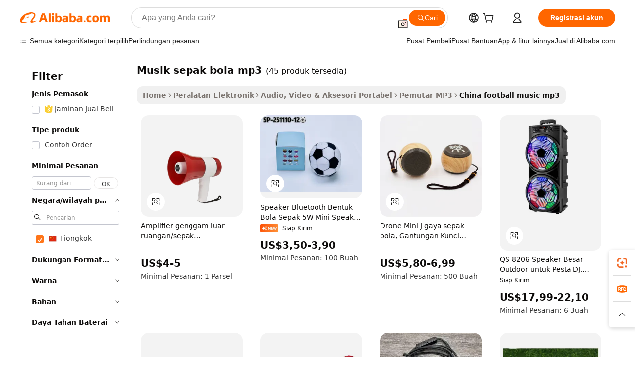

--- FILE ---
content_type: text/html;charset=UTF-8
request_url: https://indonesian.alibaba.com/Popular/CN_football-music-mp3-Trade.html
body_size: 131577
content:

<!-- screen_content -->
    <!-- tangram:5410 begin-->
    <!-- tangram:529998 begin-->

<!DOCTYPE html>
<html lang="id" dir="ltr">
  <head>
        <script>
      window.__BB = {
        scene: window.__bb_scene || 'traffic-free-popular'
      };
      window.__BB.BB_CWV_IGNORE = {
          lcp_element: ['#icbu-buyer-pc-top-banner'],
          lcp_url: [],
        };
      window._timing = {}
      window._timing.first_start = Date.now();
      window.needLoginInspiration = Boolean();
      // 变量用于标记页面首次可见时间
      let firstVisibleTime = null;
      if (typeof document.hidden !== 'undefined') {
        // 页面首次加载时直接统计
        if (!document.hidden) {
          firstVisibleTime = Date.now();
          window.__BB_timex = 1
        } else {
          // 页面不可见时监听 visibilitychange 事件
          document.addEventListener('visibilitychange', () => {
            if (!document.hidden) {
              firstVisibleTime = Date.now();
              window.__BB_timex = firstVisibleTime - window.performance.timing.navigationStart
              window.__BB.firstVisibleTime = window.__BB_timex
              console.log("Page became visible after "+ window.__BB_timex + " ms");
            }
          }, { once: true });  // 确保只触发一次
        }
      } else {
        console.warn('Page Visibility API is not supported in this browser.');
      }
    </script>
        <meta name="data-spm" content="a2700">
        <meta name="aplus-xplug" content="NONE">
        <meta name="aplus-icbu-disable-umid" content="1">
        <meta name="google-translate-customization" content="9de59014edaf3b99-22e1cf3b5ca21786-g00bb439a5e9e5f8f-f">
    <meta name="yandex-verification" content="25a76ba8e4443bb3" />
    <meta name="msvalidate.01" content="E3FBF0E89B724C30844BF17C59608E8F" />
    <meta name="viewport" content="width=device-width, initial-scale=1.0, maximum-scale=5.0, user-scalable=yes">
        <link rel="preconnect" href="https://s.alicdn.com/" crossorigin>
    <link rel="dns-prefetch" href="https://s.alicdn.com">
                        <link rel="preload" href="" as="image">
        <link rel="preload" href="https://s.alicdn.com/@g/alilog/??aplus_plugin_icbufront/index.js,mlog/aplus_v2.js" as="script">
        <link rel="preload" href="https://s.alicdn.com/@img/imgextra/i2/O1CN0153JdbU26g4bILVOyC_!!6000000007690-2-tps-418-58.png" as="image">
        <script>
            window.__APLUS_ABRATE__ = {
        perf_group: 'control',
        scene: "traffic-free-popular",
      };
    </script>
    <meta name="aplus-mmstat-timeout" content="15000">
        <meta content="text/html; charset=utf-8" http-equiv="Content-Type">
          <title>musik sepak bola mp3 cina Berdagang, Membeli cina Langsung dari musik sepak bola mp3 Pabrik di Alibaba.com</title>
      <meta name="keywords" content="">
      <meta name="description" content="">
            <meta name="pagetiming-rate" content="9">
      <meta name="pagetiming-resource-rate" content="4">
                    <link rel="canonical" href="https://www.alibaba.com/countrysearch/CN/football-music-mp3.html">
                              <link rel="alternate" hreflang="fr" href="https://french.alibaba.com/Popular/CN_football-music-mp3-Trade.html">
                  <link rel="alternate" hreflang="de" href="https://german.alibaba.com/Popular/CN_football-music-mp3-Trade.html">
                  <link rel="alternate" hreflang="pt" href="https://portuguese.alibaba.com/Popular/CN_football-music-mp3-Trade.html">
                  <link rel="alternate" hreflang="it" href="https://italian.alibaba.com/Popular/CN_football-music-mp3-Trade.html">
                  <link rel="alternate" hreflang="es" href="https://spanish.alibaba.com/Popular/CN_football-music-mp3-Trade.html">
                  <link rel="alternate" hreflang="ru" href="https://russian.alibaba.com/Popular/CN_football-music-mp3-Trade.html">
                  <link rel="alternate" hreflang="ko" href="https://korean.alibaba.com/Popular/CN_football-music-mp3-Trade.html">
                  <link rel="alternate" hreflang="ar" href="https://arabic.alibaba.com/Popular/CN_football-music-mp3-Trade.html">
                  <link rel="alternate" hreflang="ja" href="https://japanese.alibaba.com/Popular/CN_football-music-mp3-Trade.html">
                  <link rel="alternate" hreflang="tr" href="https://turkish.alibaba.com/Popular/CN_football-music-mp3-Trade.html">
                  <link rel="alternate" hreflang="th" href="https://thai.alibaba.com/Popular/CN_football-music-mp3-Trade.html">
                  <link rel="alternate" hreflang="vi" href="https://vietnamese.alibaba.com/Popular/CN_football-music-mp3-Trade.html">
                  <link rel="alternate" hreflang="nl" href="https://dutch.alibaba.com/Popular/CN_football-music-mp3-Trade.html">
                  <link rel="alternate" hreflang="he" href="https://hebrew.alibaba.com/Popular/CN_football-music-mp3-Trade.html">
                  <link rel="alternate" hreflang="id" href="https://indonesian.alibaba.com/Popular/CN_football-music-mp3-Trade.html">
                  <link rel="alternate" hreflang="hi" href="https://hindi.alibaba.com/Popular/CN_football-music-mp3-Trade.html">
                  <link rel="alternate" hreflang="en" href="https://www.alibaba.com/countrysearch/CN/football-music-mp3.html">
                  <link rel="alternate" hreflang="zh" href="https://chinese.alibaba.com/Popular/CN_football-music-mp3-Trade.html">
                  <link rel="alternate" hreflang="x-default" href="https://indonesian.alibaba.com/Popular/CN_football-music-mp3-Trade.html">
                                        <script>
      // Aplus 配置自动打点
      var queue = window.goldlog_queue || (window.goldlog_queue = []);
      var tags = ["button", "a", "div", "span", "i", "svg", "input", "li", "tr"];
      queue.push(
        {
          action: 'goldlog.appendMetaInfo',
          arguments: [
            'aplus-auto-exp',
            [
              {
                logkey: '/sc.ug_msite.new_product_exp',
                cssSelector: '[data-spm-exp]',
                props: ["data-spm-exp"],
              },
              {
                logkey: '/sc.ug_pc.seolist_product_exp',
                cssSelector: '.traffic-card-gallery',
                props: ["data-spm-exp"],
              }
            ]
          ]
        }
      )
      queue.push({
        action: 'goldlog.setMetaInfo',
        arguments: ['aplus-auto-clk', JSON.stringify(tags.map(tag =>({
          "logkey": "/sc.ug_msite.new_product_clk",
          tag,
          "filter": "data-spm-clk",
          "props": ["data-spm-clk"]
        })))],
      });
    </script>
  </head>
  <div id="icbu-header"><div id="the-new-header" data-version="4.4.0" data-tnh-auto-exp="tnh-expose" data-scenes="search-products" style="position: relative;background-color: #fff;border-bottom: 1px solid #ddd;box-sizing: border-box; font-family:Inter,SF Pro Text,Roboto,Helvetica Neue,Helvetica,Tahoma,Arial,PingFang SC,Microsoft YaHei;"><div style="display: flex;align-items:center;height: 72px;min-width: 1200px;max-width: 1580px;margin: 0 auto;padding: 0 40px;box-sizing: border-box;"><img style="height: 29px; width: 209px;" src="https://s.alicdn.com/@img/imgextra/i2/O1CN0153JdbU26g4bILVOyC_!!6000000007690-2-tps-418-58.png" alt="" /></div><div style="min-width: 1200px;max-width: 1580px;margin: 0 auto;overflow: hidden;font-size: 14px;display: flex;justify-content: space-between;padding: 0 40px;box-sizing: border-box;"><div style="display: flex; align-items: center; justify-content: space-between"><div style="position: relative; height: 36px; padding: 0 28px 0 20px">All categories</div><div style="position: relative; height: 36px; padding-right: 28px">Featured selections</div><div style="position: relative; height: 36px">Trade Assurance</div></div><div style="display: flex; align-items: center; justify-content: space-between"><div style="position: relative; height: 36px; padding-right: 28px">Buyer Central</div><div style="position: relative; height: 36px; padding-right: 28px">Help Center</div><div style="position: relative; height: 36px; padding-right: 28px">Get the app</div><div style="position: relative; height: 36px">Become a supplier</div></div></div></div></div></div>
  <body data-spm="7724857" style="min-height: calc(100vh + 1px)"><script 
id="beacon-aplus"   
src="//s.alicdn.com/@g/alilog/??aplus_plugin_icbufront/index.js,mlog/aplus_v2.js"
exparams="aplus=async&userid=&aplus&ali_beacon_id=&ali_apache_id=&ali_apache_track=&ali_apache_tracktmp=&eagleeye_traceid=2101cd6117693445031954824e0ed7&ip=18%2e222%2e139%2e219&dmtrack_c={ali%5fresin%5ftrace%3dse%5frst%3dnull%7csp%5fviewtype%3dY%7cset%3d3%7cser%3d1007%7cpageId%3d19b024c7c8f04649bf568da20265c719%7cm%5fpageid%3dnull%7cpvmi%3d0ab97c81af9b4574a2de45a7dc032e73%7csek%5fsepd%3dmusik%2bsepak%2bbola%2bmp3%7csek%3dfootball%2bmusic%2bmp3%7cse%5fpn%3d1%7cp4pid%3dff6eee14%2d6ef4%2d42ac%2db635%2d3a7727f7fdcb%7csclkid%3dnull%7cforecast%5fpost%5fcate%3dnull%7cseo%5fnew%5fuser%5fflag%3dfalse%7ccategoryId%3d63710%7cseo%5fsearch%5fmodel%5fupgrade%5fv2%3d2025070801%7cseo%5fmodule%5fcard%5f20240624%3d202406242%7clong%5ftext%5fgoogle%5ftranslate%5fv2%3d2407142%7cseo%5fcontent%5ftd%5fbottom%5ftext%5fupdate%5fkey%3d2025070801%7cseo%5fsearch%5fmodel%5fupgrade%5fv3%3d2025072201%7cdamo%5falt%5freplace%3d2485818%7cseo%5fsearch%5fmodel%5fmulti%5fupgrade%5fv3%3d2025081101%7cwap%5fcross%3d2007659%7cwap%5fcs%5faction%3d2005494%7cAPP%5fVisitor%5fActive%3d26705%7cseo%5fshowroom%5fgoods%5fmix%3d2005244%7cseo%5fdefault%5fcached%5flong%5ftext%5ffrom%5fnew%5fkeyword%5fstep%3d2024122502%7cshowroom%5fgeneral%5ftemplate%3d2005292%7cshowroom%5freview%3d20230308%7cwap%5fcs%5ftext%3dnull%7cstructured%5fdata%3d2025052702%7cseo%5fmulti%5fstyle%5ftext%5fupdate%3d2511182%7cpc%5fnew%5fheader%3dnull%7cseo%5fmeta%5fcate%5ftemplate%5fv1%3d2025042401%7cseo%5fmeta%5ftd%5fsearch%5fkeyword%5fstep%5fv1%3d2025040999%7cseo%5fshowroom%5fbiz%5fbabablog%3d1%7cshowroom%5fft%5flong%5ftext%5fbaks%3d80802%7cAPP%5fGrowing%5fBuyer%5fHigh%5fIntent%5fActive%3d25488%7cshowroom%5fpc%5fv2019%3d2104%7cAPP%5fProspecting%5fBuyer%3d26711%7ccache%5fcontrol%3dnull%7cAPP%5fChurned%5fCore%5fBuyer%3d25463%7cseo%5fdefault%5fcached%5flong%5ftext%5fstep%3d24110802%7camp%5flighthouse%5fscore%5fimage%3d19657%7cseo%5fft%5ftranslate%5fgemini%3d25012003%7cwap%5fnode%5fssr%3d2015725%7cdataphant%5fopen%3d27030%7clongtext%5fmulti%5fstyle%5fexpand%5frussian%3d2510142%7cseo%5flongtext%5fgoogle%5fdata%5fsection%3d25021702%7cindustry%5fpopular%5ffloor%3dnull%7cwap%5fad%5fgoods%5fproduct%5finterval%3dnull%7cseo%5fgoods%5fbootom%5fwholesale%5flink%3d2486162%7cseo%5fkeyword%5faatest%3d15%7cseo%5fmiddle%5fwholesale%5flink%3dnull%7cft%5flong%5ftext%5fenpand%5fstep2%3d121602%7cseo%5fft%5flongtext%5fexpand%5fstep3%3d25012102%7cseo%5fwap%5fheadercard%3d2006288%7cAPP%5fChurned%5fInactive%5fVisitor%3d25497%7cAPP%5fGrowing%5fBuyer%5fHigh%5fIntent%5fInactive%3d25481%7cseo%5fmeta%5ftd%5fmulti%5fkey%3d2025061801%7ctop%5frecommend%5f20250120%3d202501201%7clongtext%5fmulti%5fstyle%5fexpand%5ffrench%5fcopy%3d25091802%7clongtext%5fmulti%5fstyle%5fexpand%5ffrench%5fcopy%5fcopy%3d25092502%7clong%5ftext%5fpaa%3d220831%7cseo%5ffloor%5fexp%3dnull%7cseo%5fshowroom%5falgo%5flink%3d17764%7cseo%5fmeta%5ftd%5faib%5fgeneral%5fkey%3d2025091901%7ccountry%5findustry%3d202311033%7cpc%5ffree%5fswitchtosearch%3d2020529%7cshowroom%5fft%5flong%5ftext%5fenpand%5fstep1%3d101102%7cseo%5fshowroom%5fnorel%3dnull%7cplp%5fstyle%5f25%5fpc%3d202505222%7cseo%5fggs%5flayer%3d10010%7cquery%5fmutil%5flang%5ftranslate%3d2025060300%7cseo%5fsearch%5fmulti%5fsearch%5ftype%5fv2%3d2026012201%7cAPP%5fChurned%5fBuyer%3d25468%7cstream%5frender%5fperf%5fopt%3d2309181%7cwap%5fgoods%3d2007383%7cseo%5fshowroom%5fsimilar%5f20240614%3d202406142%7cchinese%5fopen%3d6307%7cquery%5fgpt%5ftranslate%3d20240820%7cad%5fproduct%5finterval%3dnull%7camp%5fto%5fpwa%3d2007359%7cplp%5faib%5fmulti%5fai%5fmeta%3d20250401%7cwap%5fsupplier%5fcontent%3dnull%7cpc%5ffree%5frefactoring%3d20220315%7csso%5foem%5ffloor%3d30031%7cAPP%5fGrowing%5fBuyer%5fInactive%3d25476%7cseo%5fpc%5fnew%5fview%5f20240807%3d202408072%7cseo%5fbottom%5ftext%5fentity%5fkey%5fcopy%3d2025062400%7cstream%5frender%3d433763%7cseo%5fmodule%5fcard%5f20240424%3d202404241%7cseo%5ftitle%5freplace%5f20191226%3d5841%7clongtext%5fmulti%5fstyle%5fexpand%3d25090802%7cgoogleweblight%3d6516%7clighthouse%5fbase64%3dnull%7cAPP%5fProspecting%5fBuyer%5fActive%3d26718%7cad%5fgoods%5fproduct%5finterval%3dnull%7cseo%5fbottom%5fdeep%5fextend%5fkw%5fkey%3d2025071101%7clongtext%5fmulti%5fstyle%5fexpand%5fturkish%3d25102802%7cilink%5fuv%3d20240911%7cwap%5flist%5fwakeup%3d2005832%7ctpp%5fcrosslink%5fpc%3d20205311%7cseo%5ftop%5fbooth%3d18501%7cAPP%5fGrowing%5fBuyer%5fLess%5fActive%3d25472%7cseo%5fsearch%5fmodel%5fupgrade%5frank%3d2025092401%7cgoodslayer%3d7977%7cft%5flong%5ftext%5ftranslate%5fexpand%5fstep1%3d24110802%7cseo%5fheaderstyle%5ftraffic%5fkey%5fv1%3d2025072100%7ccrosslink%5fswitch%3d2008141%7cp4p%5foutline%3d20240328%7cseo%5fmeta%5ftd%5faib%5fv2%5fkey%3d2025091800%7crts%5fmulti%3d2008404%7cseo%5fad%5foptimization%5fkey%5fv2%3d2025072301%7cAPP%5fVisitor%5fLess%5fActive%3d26696%7cseo%5fsearch%5franker%5fid%3d2025112400%7cplp%5fstyle%5f25%3d202505192%7ccdn%5fvm%3d2007368%7cwap%5fad%5fproduct%5finterval%3dnull%7cseo%5fsearch%5fmodel%5fmulti%5fupgrade%5frank%3d2025092401%7cpc%5fcard%5fshare%3d2025081201%7cAPP%5fGrowing%5fBuyer%5fHigh%5fIntent%5fLess%5fActive%3d25478%7cgoods%5ftitle%5fsubstitute%3d9618%7cwap%5fscreen%5fexp%3d2025081400%7creact%5fheader%5ftest%3d202502182%7cpc%5fcs%5fcolor%3dnull%7cshowroom%5fft%5flong%5ftext%5ftest%3d72502%7cone%5ftap%5flogin%5fABTest%3d202308153%7cseo%5fhyh%5fshow%5ftags%3d9867%7cplp%5fstructured%5fdata%3d2508182%7cguide%5fdelete%3d2008526%7cseo%5findustry%5ftemplate%3dnull%7cseo%5fmeta%5ftd%5fmulti%5fes%5fkey%3d2025073101%7cseo%5fshowroom%5fdata%5fmix%3d19888%7csso%5ftop%5franking%5ffloor%3d20031%7cseo%5ftd%5fdeep%5fupgrade%5fkey%5fv3%3d2025081101%7cwap%5fue%5fone%3d2025111401%7cshowroom%5fto%5frts%5flink%3d2008480%7ccountrysearch%5ftest%3dnull%7cseo%5fplp%5fdate%5fv2%3d2025102701%7cchannel%5famp%5fto%5fpwa%3d2008435%7cseo%5fmulti%5fstyles%5flong%5ftext%3d2503172%7cseo%5fmeta%5ftext%5fmutli%5fcate%5ftemplate%5fv1%3d2025080800%7cseo%5fdefault%5fcached%5fmutil%5flong%5ftext%5fstep%3d24110436%7cseo%5faction%5fpoint%5ftype%3d22823%7cseo%5faib%5ftd%5flaunch%5f20240828%5fcopy%3d202408282%7cseo%5fshowroom%5fwholesale%5flink%3dnull%7cseo%5fperf%5fimprove%3d2023999%7cseo%5fwap%5flist%5fbounce%5f01%3d2063%7cseo%5fwap%5flist%5fbounce%5f02%3d2128%7cAPP%5fGrowing%5fBuyer%5fActive%3d25492%7cvideolayer%3dnull%7cvideo%5fplay%3dnull%7cAPP%5fChurned%5fMember%5fInactive%3d25501%7cseo%5fgoogle%5fnew%5fstruct%3d438326%7cicbu%5falgo%5fp4p%5fseo%5fad%3d2025072301%7ctpp%5ftrace%3dseoKeyword%2dseoKeyword%5fv3%2dproduct%2dPRODUCT%5fFAIL}&pageid=12de8bdb2101d3c61769344503&hn=ensearchweb033001211198%2erg%2dus%2deast%2eus44&asid=AQAAAAD3DXZpMrUMDwAAAACR4bVJXrqRcQ==&treq=&tres=" async>
</script>
                        <!-- tangram:7430 begin-->
 <style>
   .traffic-card-gallery {display: flex;position: relative;flex-direction: column;justify-content: flex-start;border-radius: 0.5rem;background-color: #fff;padding: 0.5rem 0.5rem 1rem;overflow: hidden;font-size: 0.75rem;line-height: 1rem;}
   .product-price {
     b {
       font-size: 22px;
     }
   }
 </style>
<!-- tangram:7430 end-->
            <style>.component-left-filter-callback{display:flex;position:relative;margin-top:10px;height:1200px}.component-left-filter-callback img{width:200px}.component-left-filter-callback i{position:absolute;top:5%;left:50%}.related-search-wrapper{padding:.5rem;--tw-bg-opacity: 1;background-color:#fff;background-color:rgba(255,255,255,var(--tw-bg-opacity, 1));border-width:1px;border-color:var(--input)}.related-search-wrapper .related-search-box{margin:12px 16px}.related-search-wrapper .related-search-box .related-search-title{display:inline;float:start;color:#666;word-wrap:break-word;margin-right:12px;width:13%}.related-search-wrapper .related-search-box .related-search-content{display:flex;flex-wrap:wrap}.related-search-wrapper .related-search-box .related-search-content .related-search-link{margin-right:12px;width:23%;overflow:hidden;color:#666;text-overflow:ellipsis;white-space:nowrap}.product-title img{margin-right:.5rem;display:inline-block;height:1rem;vertical-align:sub}.product-price b{font-size:22px}.similar-icon{position:absolute;bottom:12px;z-index:2;right:12px}.rfq-card{display:inline-block;position:relative;box-sizing:border-box;margin-bottom:36px}.rfq-card .rfq-card-content{display:flex;position:relative;flex-direction:column;align-items:flex-start;background-size:cover;background-color:#fff;padding:12px;width:100%;height:100%}.rfq-card .rfq-card-content .rfq-card-icon{margin-top:50px}.rfq-card .rfq-card-content .rfq-card-icon img{width:45px}.rfq-card .rfq-card-content .rfq-card-top-title{margin-top:14px;color:#222;font-weight:400;font-size:16px}.rfq-card .rfq-card-content .rfq-card-title{margin-top:24px;color:#333;font-weight:800;font-size:20px}.rfq-card .rfq-card-content .rfq-card-input-box{margin-top:24px;width:100%}.rfq-card .rfq-card-content .rfq-card-input-box textarea{box-sizing:border-box;border:1px solid #ddd;border-radius:4px;background-color:#fff;padding:9px 12px;width:100%;height:88px;resize:none;color:#666;font-weight:400;font-size:13px;font-family:inherit}.rfq-card .rfq-card-content .rfq-card-button{margin-top:24px;border:1px solid #666;border-radius:16px;background-color:#fff;width:67%;color:#000;font-weight:700;font-size:14px;line-height:30px;text-align:center}[data-modulename^=ProductList-] div{contain-intrinsic-size:auto 500px}.traffic-card-gallery:hover{--tw-shadow: 0px 2px 6px 2px rgba(0,0,0,.12157);--tw-shadow-colored: 0px 2px 6px 2px var(--tw-shadow-color);box-shadow:0 0 #0000,0 0 #0000,0 2px 6px 2px #0000001f;box-shadow:var(--tw-ring-offset-shadow, 0 0 rgba(0,0,0,0)),var(--tw-ring-shadow, 0 0 rgba(0,0,0,0)),var(--tw-shadow);z-index:10}.traffic-card-gallery{position:relative;display:flex;flex-direction:column;justify-content:flex-start;overflow:hidden;border-radius:.75rem;--tw-bg-opacity: 1;background-color:#fff;background-color:rgba(255,255,255,var(--tw-bg-opacity, 1));padding:.5rem;font-size:.75rem;line-height:1rem}.traffic-card-list{position:relative;display:flex;height:292px;flex-direction:row;justify-content:flex-start;overflow:hidden;border-bottom-width:1px;--tw-bg-opacity: 1;background-color:#fff;background-color:rgba(255,255,255,var(--tw-bg-opacity, 1));padding:1rem;font-size:.75rem;line-height:1rem}.traffic-card-g-industry:hover{--tw-shadow: 0 0 10px rgba(0,0,0,.1);--tw-shadow-colored: 0 0 10px var(--tw-shadow-color);box-shadow:0 0 #0000,0 0 #0000,0 0 10px #0000001a;box-shadow:var(--tw-ring-offset-shadow, 0 0 rgba(0,0,0,0)),var(--tw-ring-shadow, 0 0 rgba(0,0,0,0)),var(--tw-shadow)}.traffic-card-g-industry{position:relative;border-radius:var(--radius);--tw-bg-opacity: 1;background-color:#fff;background-color:rgba(255,255,255,var(--tw-bg-opacity, 1));padding:1.25rem .75rem .75rem;font-size:.875rem;line-height:1.25rem}.module-filter-section-wrapper{max-height:none!important;overflow-x:hidden}*,:before,:after{--tw-border-spacing-x: 0;--tw-border-spacing-y: 0;--tw-translate-x: 0;--tw-translate-y: 0;--tw-rotate: 0;--tw-skew-x: 0;--tw-skew-y: 0;--tw-scale-x: 1;--tw-scale-y: 1;--tw-pan-x: ;--tw-pan-y: ;--tw-pinch-zoom: ;--tw-scroll-snap-strictness: proximity;--tw-gradient-from-position: ;--tw-gradient-via-position: ;--tw-gradient-to-position: ;--tw-ordinal: ;--tw-slashed-zero: ;--tw-numeric-figure: ;--tw-numeric-spacing: ;--tw-numeric-fraction: ;--tw-ring-inset: ;--tw-ring-offset-width: 0px;--tw-ring-offset-color: #fff;--tw-ring-color: rgba(59, 130, 246, .5);--tw-ring-offset-shadow: 0 0 rgba(0,0,0,0);--tw-ring-shadow: 0 0 rgba(0,0,0,0);--tw-shadow: 0 0 rgba(0,0,0,0);--tw-shadow-colored: 0 0 rgba(0,0,0,0);--tw-blur: ;--tw-brightness: ;--tw-contrast: ;--tw-grayscale: ;--tw-hue-rotate: ;--tw-invert: ;--tw-saturate: ;--tw-sepia: ;--tw-drop-shadow: ;--tw-backdrop-blur: ;--tw-backdrop-brightness: ;--tw-backdrop-contrast: ;--tw-backdrop-grayscale: ;--tw-backdrop-hue-rotate: ;--tw-backdrop-invert: ;--tw-backdrop-opacity: ;--tw-backdrop-saturate: ;--tw-backdrop-sepia: ;--tw-contain-size: ;--tw-contain-layout: ;--tw-contain-paint: ;--tw-contain-style: }::backdrop{--tw-border-spacing-x: 0;--tw-border-spacing-y: 0;--tw-translate-x: 0;--tw-translate-y: 0;--tw-rotate: 0;--tw-skew-x: 0;--tw-skew-y: 0;--tw-scale-x: 1;--tw-scale-y: 1;--tw-pan-x: ;--tw-pan-y: ;--tw-pinch-zoom: ;--tw-scroll-snap-strictness: proximity;--tw-gradient-from-position: ;--tw-gradient-via-position: ;--tw-gradient-to-position: ;--tw-ordinal: ;--tw-slashed-zero: ;--tw-numeric-figure: ;--tw-numeric-spacing: ;--tw-numeric-fraction: ;--tw-ring-inset: ;--tw-ring-offset-width: 0px;--tw-ring-offset-color: #fff;--tw-ring-color: rgba(59, 130, 246, .5);--tw-ring-offset-shadow: 0 0 rgba(0,0,0,0);--tw-ring-shadow: 0 0 rgba(0,0,0,0);--tw-shadow: 0 0 rgba(0,0,0,0);--tw-shadow-colored: 0 0 rgba(0,0,0,0);--tw-blur: ;--tw-brightness: ;--tw-contrast: ;--tw-grayscale: ;--tw-hue-rotate: ;--tw-invert: ;--tw-saturate: ;--tw-sepia: ;--tw-drop-shadow: ;--tw-backdrop-blur: ;--tw-backdrop-brightness: ;--tw-backdrop-contrast: ;--tw-backdrop-grayscale: ;--tw-backdrop-hue-rotate: ;--tw-backdrop-invert: ;--tw-backdrop-opacity: ;--tw-backdrop-saturate: ;--tw-backdrop-sepia: ;--tw-contain-size: ;--tw-contain-layout: ;--tw-contain-paint: ;--tw-contain-style: }*,:before,:after{box-sizing:border-box;border-width:0;border-style:solid;border-color:#e5e7eb}:before,:after{--tw-content: ""}html,:host{line-height:1.5;-webkit-text-size-adjust:100%;-moz-tab-size:4;-o-tab-size:4;tab-size:4;font-family:ui-sans-serif,system-ui,-apple-system,Segoe UI,Roboto,Ubuntu,Cantarell,Noto Sans,sans-serif,"Apple Color Emoji","Segoe UI Emoji",Segoe UI Symbol,"Noto Color Emoji";font-feature-settings:normal;font-variation-settings:normal;-webkit-tap-highlight-color:transparent}body{margin:0;line-height:inherit}hr{height:0;color:inherit;border-top-width:1px}abbr:where([title]){text-decoration:underline;-webkit-text-decoration:underline dotted;text-decoration:underline dotted}h1,h2,h3,h4,h5,h6{font-size:inherit;font-weight:inherit}a{color:inherit;text-decoration:inherit}b,strong{font-weight:bolder}code,kbd,samp,pre{font-family:ui-monospace,SFMono-Regular,Menlo,Monaco,Consolas,Liberation Mono,Courier New,monospace;font-feature-settings:normal;font-variation-settings:normal;font-size:1em}small{font-size:80%}sub,sup{font-size:75%;line-height:0;position:relative;vertical-align:baseline}sub{bottom:-.25em}sup{top:-.5em}table{text-indent:0;border-color:inherit;border-collapse:collapse}button,input,optgroup,select,textarea{font-family:inherit;font-feature-settings:inherit;font-variation-settings:inherit;font-size:100%;font-weight:inherit;line-height:inherit;letter-spacing:inherit;color:inherit;margin:0;padding:0}button,select{text-transform:none}button,input:where([type=button]),input:where([type=reset]),input:where([type=submit]){-webkit-appearance:button;background-color:transparent;background-image:none}:-moz-focusring{outline:auto}:-moz-ui-invalid{box-shadow:none}progress{vertical-align:baseline}::-webkit-inner-spin-button,::-webkit-outer-spin-button{height:auto}[type=search]{-webkit-appearance:textfield;outline-offset:-2px}::-webkit-search-decoration{-webkit-appearance:none}::-webkit-file-upload-button{-webkit-appearance:button;font:inherit}summary{display:list-item}blockquote,dl,dd,h1,h2,h3,h4,h5,h6,hr,figure,p,pre{margin:0}fieldset{margin:0;padding:0}legend{padding:0}ol,ul,menu{list-style:none;margin:0;padding:0}dialog{padding:0}textarea{resize:vertical}input::-moz-placeholder,textarea::-moz-placeholder{opacity:1;color:#9ca3af}input::placeholder,textarea::placeholder{opacity:1;color:#9ca3af}button,[role=button]{cursor:pointer}:disabled{cursor:default}img,svg,video,canvas,audio,iframe,embed,object{display:block;vertical-align:middle}img,video{max-width:100%;height:auto}[hidden]:where(:not([hidden=until-found])){display:none}:root{--background: hsl(0, 0%, 100%);--foreground: hsl(20, 14.3%, 4.1%);--card: hsl(0, 0%, 100%);--card-foreground: hsl(20, 14.3%, 4.1%);--popover: hsl(0, 0%, 100%);--popover-foreground: hsl(20, 14.3%, 4.1%);--primary: hsl(24, 100%, 50%);--primary-foreground: hsl(60, 9.1%, 97.8%);--secondary: hsl(60, 4.8%, 95.9%);--secondary-foreground: #333;--muted: hsl(60, 4.8%, 95.9%);--muted-foreground: hsl(25, 5.3%, 44.7%);--accent: hsl(60, 4.8%, 95.9%);--accent-foreground: hsl(24, 9.8%, 10%);--destructive: hsl(0, 84.2%, 60.2%);--destructive-foreground: hsl(60, 9.1%, 97.8%);--border: hsl(20, 5.9%, 90%);--input: hsl(20, 5.9%, 90%);--ring: hsl(24.6, 95%, 53.1%);--radius: 1rem}.dark{--background: hsl(20, 14.3%, 4.1%);--foreground: hsl(60, 9.1%, 97.8%);--card: hsl(20, 14.3%, 4.1%);--card-foreground: hsl(60, 9.1%, 97.8%);--popover: hsl(20, 14.3%, 4.1%);--popover-foreground: hsl(60, 9.1%, 97.8%);--primary: hsl(20.5, 90.2%, 48.2%);--primary-foreground: hsl(60, 9.1%, 97.8%);--secondary: hsl(12, 6.5%, 15.1%);--secondary-foreground: hsl(60, 9.1%, 97.8%);--muted: hsl(12, 6.5%, 15.1%);--muted-foreground: hsl(24, 5.4%, 63.9%);--accent: hsl(12, 6.5%, 15.1%);--accent-foreground: hsl(60, 9.1%, 97.8%);--destructive: hsl(0, 72.2%, 50.6%);--destructive-foreground: hsl(60, 9.1%, 97.8%);--border: hsl(12, 6.5%, 15.1%);--input: hsl(12, 6.5%, 15.1%);--ring: hsl(20.5, 90.2%, 48.2%)}*{border-color:#e7e5e4;border-color:var(--border)}body{background-color:#fff;background-color:var(--background);color:#0c0a09;color:var(--foreground)}.il-sr-only{position:absolute;width:1px;height:1px;padding:0;margin:-1px;overflow:hidden;clip:rect(0,0,0,0);white-space:nowrap;border-width:0}.il-invisible{visibility:hidden}.il-fixed{position:fixed}.il-absolute{position:absolute}.il-relative{position:relative}.il-sticky{position:sticky}.il-inset-0{inset:0}.il--bottom-12{bottom:-3rem}.il--top-12{top:-3rem}.il-bottom-0{bottom:0}.il-bottom-2{bottom:.5rem}.il-bottom-3{bottom:.75rem}.il-bottom-4{bottom:1rem}.il-end-0{right:0}.il-end-2{right:.5rem}.il-end-3{right:.75rem}.il-end-4{right:1rem}.il-left-0{left:0}.il-left-3{left:.75rem}.il-right-0{right:0}.il-right-2{right:.5rem}.il-right-3{right:.75rem}.il-start-0{left:0}.il-start-1\/2{left:50%}.il-start-2{left:.5rem}.il-start-3{left:.75rem}.il-start-\[50\%\]{left:50%}.il-top-0{top:0}.il-top-1\/2{top:50%}.il-top-16{top:4rem}.il-top-4{top:1rem}.il-top-\[50\%\]{top:50%}.il-z-10{z-index:10}.il-z-50{z-index:50}.il-z-\[9999\]{z-index:9999}.il-col-span-4{grid-column:span 4 / span 4}.il-m-0{margin:0}.il-m-3{margin:.75rem}.il-m-auto{margin:auto}.il-mx-auto{margin-left:auto;margin-right:auto}.il-my-3{margin-top:.75rem;margin-bottom:.75rem}.il-my-5{margin-top:1.25rem;margin-bottom:1.25rem}.il-my-auto{margin-top:auto;margin-bottom:auto}.\!il-mb-4{margin-bottom:1rem!important}.il--mt-4{margin-top:-1rem}.il-mb-0{margin-bottom:0}.il-mb-1{margin-bottom:.25rem}.il-mb-2{margin-bottom:.5rem}.il-mb-3{margin-bottom:.75rem}.il-mb-4{margin-bottom:1rem}.il-mb-5{margin-bottom:1.25rem}.il-mb-6{margin-bottom:1.5rem}.il-mb-8{margin-bottom:2rem}.il-mb-\[-0\.75rem\]{margin-bottom:-.75rem}.il-mb-\[0\.125rem\]{margin-bottom:.125rem}.il-me-1{margin-right:.25rem}.il-me-2{margin-right:.5rem}.il-me-3{margin-right:.75rem}.il-me-auto{margin-right:auto}.il-mr-1{margin-right:.25rem}.il-mr-2{margin-right:.5rem}.il-ms-1{margin-left:.25rem}.il-ms-4{margin-left:1rem}.il-ms-5{margin-left:1.25rem}.il-ms-8{margin-left:2rem}.il-ms-\[\.375rem\]{margin-left:.375rem}.il-ms-auto{margin-left:auto}.il-mt-0{margin-top:0}.il-mt-0\.5{margin-top:.125rem}.il-mt-1{margin-top:.25rem}.il-mt-2{margin-top:.5rem}.il-mt-3{margin-top:.75rem}.il-mt-4{margin-top:1rem}.il-mt-6{margin-top:1.5rem}.il-line-clamp-1{overflow:hidden;display:-webkit-box;-webkit-box-orient:vertical;-webkit-line-clamp:1}.il-line-clamp-2{overflow:hidden;display:-webkit-box;-webkit-box-orient:vertical;-webkit-line-clamp:2}.il-line-clamp-6{overflow:hidden;display:-webkit-box;-webkit-box-orient:vertical;-webkit-line-clamp:6}.il-inline-block{display:inline-block}.il-inline{display:inline}.il-flex{display:flex}.il-inline-flex{display:inline-flex}.il-grid{display:grid}.il-aspect-square{aspect-ratio:1 / 1}.il-size-5{width:1.25rem;height:1.25rem}.il-h-1{height:.25rem}.il-h-10{height:2.5rem}.il-h-11{height:2.75rem}.il-h-20{height:5rem}.il-h-24{height:6rem}.il-h-3\.5{height:.875rem}.il-h-4{height:1rem}.il-h-40{height:10rem}.il-h-6{height:1.5rem}.il-h-8{height:2rem}.il-h-9{height:2.25rem}.il-h-\[150px\]{height:150px}.il-h-\[152px\]{height:152px}.il-h-\[18\.25rem\]{height:18.25rem}.il-h-\[292px\]{height:292px}.il-h-\[600px\]{height:600px}.il-h-auto{height:auto}.il-h-fit{height:-moz-fit-content;height:fit-content}.il-h-full{height:100%}.il-h-screen{height:100vh}.il-max-h-\[100vh\]{max-height:100vh}.il-w-1\/2{width:50%}.il-w-10{width:2.5rem}.il-w-10\/12{width:83.333333%}.il-w-4{width:1rem}.il-w-6{width:1.5rem}.il-w-64{width:16rem}.il-w-7\/12{width:58.333333%}.il-w-72{width:18rem}.il-w-8{width:2rem}.il-w-8\/12{width:66.666667%}.il-w-9{width:2.25rem}.il-w-9\/12{width:75%}.il-w-\[200px\]{width:200px}.il-w-\[84px\]{width:84px}.il-w-fit{width:-moz-fit-content;width:fit-content}.il-w-full{width:100%}.il-w-screen{width:100vw}.il-min-w-0{min-width:0px}.il-min-w-3{min-width:.75rem}.il-min-w-\[1200px\]{min-width:1200px}.il-max-w-\[1000px\]{max-width:1000px}.il-max-w-\[1580px\]{max-width:1580px}.il-max-w-full{max-width:100%}.il-max-w-lg{max-width:32rem}.il-flex-1{flex:1 1 0%}.il-flex-shrink-0,.il-shrink-0{flex-shrink:0}.il-flex-grow-0,.il-grow-0{flex-grow:0}.il-basis-24{flex-basis:6rem}.il-basis-full{flex-basis:100%}.il-origin-\[--radix-tooltip-content-transform-origin\]{transform-origin:var(--radix-tooltip-content-transform-origin)}.il--translate-x-1\/2{--tw-translate-x: -50%;transform:translate(-50%,var(--tw-translate-y)) rotate(var(--tw-rotate)) skew(var(--tw-skew-x)) skewY(var(--tw-skew-y)) scaleX(var(--tw-scale-x)) scaleY(var(--tw-scale-y));transform:translate(var(--tw-translate-x),var(--tw-translate-y)) rotate(var(--tw-rotate)) skew(var(--tw-skew-x)) skewY(var(--tw-skew-y)) scaleX(var(--tw-scale-x)) scaleY(var(--tw-scale-y))}.il--translate-y-1\/2{--tw-translate-y: -50%;transform:translate(var(--tw-translate-x),-50%) rotate(var(--tw-rotate)) skew(var(--tw-skew-x)) skewY(var(--tw-skew-y)) scaleX(var(--tw-scale-x)) scaleY(var(--tw-scale-y));transform:translate(var(--tw-translate-x),var(--tw-translate-y)) rotate(var(--tw-rotate)) skew(var(--tw-skew-x)) skewY(var(--tw-skew-y)) scaleX(var(--tw-scale-x)) scaleY(var(--tw-scale-y))}.il-translate-x-\[-50\%\]{--tw-translate-x: -50%;transform:translate(-50%,var(--tw-translate-y)) rotate(var(--tw-rotate)) skew(var(--tw-skew-x)) skewY(var(--tw-skew-y)) scaleX(var(--tw-scale-x)) scaleY(var(--tw-scale-y));transform:translate(var(--tw-translate-x),var(--tw-translate-y)) rotate(var(--tw-rotate)) skew(var(--tw-skew-x)) skewY(var(--tw-skew-y)) scaleX(var(--tw-scale-x)) scaleY(var(--tw-scale-y))}.il-translate-y-\[-50\%\]{--tw-translate-y: -50%;transform:translate(var(--tw-translate-x),-50%) rotate(var(--tw-rotate)) skew(var(--tw-skew-x)) skewY(var(--tw-skew-y)) scaleX(var(--tw-scale-x)) scaleY(var(--tw-scale-y));transform:translate(var(--tw-translate-x),var(--tw-translate-y)) rotate(var(--tw-rotate)) skew(var(--tw-skew-x)) skewY(var(--tw-skew-y)) scaleX(var(--tw-scale-x)) scaleY(var(--tw-scale-y))}.il-rotate-90{--tw-rotate: 90deg;transform:translate(var(--tw-translate-x),var(--tw-translate-y)) rotate(90deg) skew(var(--tw-skew-x)) skewY(var(--tw-skew-y)) scaleX(var(--tw-scale-x)) scaleY(var(--tw-scale-y));transform:translate(var(--tw-translate-x),var(--tw-translate-y)) rotate(var(--tw-rotate)) skew(var(--tw-skew-x)) skewY(var(--tw-skew-y)) scaleX(var(--tw-scale-x)) scaleY(var(--tw-scale-y))}@keyframes il-pulse{50%{opacity:.5}}.il-animate-pulse{animation:il-pulse 2s cubic-bezier(.4,0,.6,1) infinite}@keyframes il-spin{to{transform:rotate(360deg)}}.il-animate-spin{animation:il-spin 1s linear infinite}.il-cursor-pointer{cursor:pointer}.il-list-disc{list-style-type:disc}.il-grid-cols-2{grid-template-columns:repeat(2,minmax(0,1fr))}.il-grid-cols-4{grid-template-columns:repeat(4,minmax(0,1fr))}.il-flex-row{flex-direction:row}.il-flex-col{flex-direction:column}.il-flex-col-reverse{flex-direction:column-reverse}.il-flex-wrap{flex-wrap:wrap}.il-flex-nowrap{flex-wrap:nowrap}.il-items-start{align-items:flex-start}.il-items-center{align-items:center}.il-items-baseline{align-items:baseline}.il-justify-start{justify-content:flex-start}.il-justify-end{justify-content:flex-end}.il-justify-center{justify-content:center}.il-justify-between{justify-content:space-between}.il-gap-1{gap:.25rem}.il-gap-1\.5{gap:.375rem}.il-gap-10{gap:2.5rem}.il-gap-2{gap:.5rem}.il-gap-3{gap:.75rem}.il-gap-4{gap:1rem}.il-gap-8{gap:2rem}.il-gap-\[\.0938rem\]{gap:.0938rem}.il-gap-\[\.375rem\]{gap:.375rem}.il-gap-\[0\.125rem\]{gap:.125rem}.\!il-gap-x-5{-moz-column-gap:1.25rem!important;column-gap:1.25rem!important}.\!il-gap-y-5{row-gap:1.25rem!important}.il-space-y-1\.5>:not([hidden])~:not([hidden]){--tw-space-y-reverse: 0;margin-top:calc(.375rem * (1 - var(--tw-space-y-reverse)));margin-top:.375rem;margin-top:calc(.375rem * calc(1 - var(--tw-space-y-reverse)));margin-bottom:0rem;margin-bottom:calc(.375rem * var(--tw-space-y-reverse))}.il-space-y-4>:not([hidden])~:not([hidden]){--tw-space-y-reverse: 0;margin-top:calc(1rem * (1 - var(--tw-space-y-reverse)));margin-top:1rem;margin-top:calc(1rem * calc(1 - var(--tw-space-y-reverse)));margin-bottom:0rem;margin-bottom:calc(1rem * var(--tw-space-y-reverse))}.il-overflow-hidden{overflow:hidden}.il-overflow-y-auto{overflow-y:auto}.il-overflow-y-scroll{overflow-y:scroll}.il-truncate{overflow:hidden;text-overflow:ellipsis;white-space:nowrap}.il-text-ellipsis{text-overflow:ellipsis}.il-whitespace-normal{white-space:normal}.il-whitespace-nowrap{white-space:nowrap}.il-break-normal{word-wrap:normal;word-break:normal}.il-break-words{word-wrap:break-word}.il-break-all{word-break:break-all}.il-rounded{border-radius:.25rem}.il-rounded-2xl{border-radius:1rem}.il-rounded-\[0\.5rem\]{border-radius:.5rem}.il-rounded-\[1\.25rem\]{border-radius:1.25rem}.il-rounded-full{border-radius:9999px}.il-rounded-lg{border-radius:1rem;border-radius:var(--radius)}.il-rounded-md{border-radius:calc(1rem - 2px);border-radius:calc(var(--radius) - 2px)}.il-rounded-sm{border-radius:calc(1rem - 4px);border-radius:calc(var(--radius) - 4px)}.il-rounded-xl{border-radius:.75rem}.il-border,.il-border-\[1px\]{border-width:1px}.il-border-b,.il-border-b-\[1px\]{border-bottom-width:1px}.il-border-solid{border-style:solid}.il-border-none{border-style:none}.il-border-\[\#222\]{--tw-border-opacity: 1;border-color:#222;border-color:rgba(34,34,34,var(--tw-border-opacity, 1))}.il-border-\[\#DDD\]{--tw-border-opacity: 1;border-color:#ddd;border-color:rgba(221,221,221,var(--tw-border-opacity, 1))}.il-border-foreground{border-color:#0c0a09;border-color:var(--foreground)}.il-border-input{border-color:#e7e5e4;border-color:var(--input)}.il-bg-\[\#F8F8F8\]{--tw-bg-opacity: 1;background-color:#f8f8f8;background-color:rgba(248,248,248,var(--tw-bg-opacity, 1))}.il-bg-\[\#d9d9d963\]{background-color:#d9d9d963}.il-bg-accent{background-color:#f5f5f4;background-color:var(--accent)}.il-bg-background{background-color:#fff;background-color:var(--background)}.il-bg-black{--tw-bg-opacity: 1;background-color:#000;background-color:rgba(0,0,0,var(--tw-bg-opacity, 1))}.il-bg-black\/80{background-color:#000c}.il-bg-destructive{background-color:#ef4444;background-color:var(--destructive)}.il-bg-gray-300{--tw-bg-opacity: 1;background-color:#d1d5db;background-color:rgba(209,213,219,var(--tw-bg-opacity, 1))}.il-bg-muted{background-color:#f5f5f4;background-color:var(--muted)}.il-bg-orange-500{--tw-bg-opacity: 1;background-color:#f97316;background-color:rgba(249,115,22,var(--tw-bg-opacity, 1))}.il-bg-popover{background-color:#fff;background-color:var(--popover)}.il-bg-primary{background-color:#f60;background-color:var(--primary)}.il-bg-secondary{background-color:#f5f5f4;background-color:var(--secondary)}.il-bg-transparent{background-color:transparent}.il-bg-white{--tw-bg-opacity: 1;background-color:#fff;background-color:rgba(255,255,255,var(--tw-bg-opacity, 1))}.il-bg-opacity-80{--tw-bg-opacity: .8}.il-bg-cover{background-size:cover}.il-bg-no-repeat{background-repeat:no-repeat}.il-fill-black{fill:#000}.il-object-cover{-o-object-fit:cover;object-fit:cover}.il-p-0{padding:0}.il-p-1{padding:.25rem}.il-p-2{padding:.5rem}.il-p-3{padding:.75rem}.il-p-4{padding:1rem}.il-p-5{padding:1.25rem}.il-p-6{padding:1.5rem}.il-px-2{padding-left:.5rem;padding-right:.5rem}.il-px-3{padding-left:.75rem;padding-right:.75rem}.il-py-0\.5{padding-top:.125rem;padding-bottom:.125rem}.il-py-1\.5{padding-top:.375rem;padding-bottom:.375rem}.il-py-10{padding-top:2.5rem;padding-bottom:2.5rem}.il-py-2{padding-top:.5rem;padding-bottom:.5rem}.il-py-3{padding-top:.75rem;padding-bottom:.75rem}.il-pb-0{padding-bottom:0}.il-pb-3{padding-bottom:.75rem}.il-pb-4{padding-bottom:1rem}.il-pb-8{padding-bottom:2rem}.il-pe-0{padding-right:0}.il-pe-2{padding-right:.5rem}.il-pe-3{padding-right:.75rem}.il-pe-4{padding-right:1rem}.il-pe-6{padding-right:1.5rem}.il-pe-8{padding-right:2rem}.il-pe-\[12px\]{padding-right:12px}.il-pe-\[3\.25rem\]{padding-right:3.25rem}.il-pl-4{padding-left:1rem}.il-ps-0{padding-left:0}.il-ps-2{padding-left:.5rem}.il-ps-3{padding-left:.75rem}.il-ps-4{padding-left:1rem}.il-ps-6{padding-left:1.5rem}.il-ps-8{padding-left:2rem}.il-ps-\[12px\]{padding-left:12px}.il-ps-\[3\.25rem\]{padding-left:3.25rem}.il-pt-10{padding-top:2.5rem}.il-pt-4{padding-top:1rem}.il-pt-5{padding-top:1.25rem}.il-pt-6{padding-top:1.5rem}.il-pt-7{padding-top:1.75rem}.il-text-center{text-align:center}.il-text-start{text-align:left}.il-text-2xl{font-size:1.5rem;line-height:2rem}.il-text-base{font-size:1rem;line-height:1.5rem}.il-text-lg{font-size:1.125rem;line-height:1.75rem}.il-text-sm{font-size:.875rem;line-height:1.25rem}.il-text-xl{font-size:1.25rem;line-height:1.75rem}.il-text-xs{font-size:.75rem;line-height:1rem}.il-font-\[600\]{font-weight:600}.il-font-bold{font-weight:700}.il-font-medium{font-weight:500}.il-font-normal{font-weight:400}.il-font-semibold{font-weight:600}.il-leading-3{line-height:.75rem}.il-leading-4{line-height:1rem}.il-leading-\[1\.43\]{line-height:1.43}.il-leading-\[18px\]{line-height:18px}.il-leading-\[26px\]{line-height:26px}.il-leading-none{line-height:1}.il-tracking-tight{letter-spacing:-.025em}.il-text-\[\#00820D\]{--tw-text-opacity: 1;color:#00820d;color:rgba(0,130,13,var(--tw-text-opacity, 1))}.il-text-\[\#222\]{--tw-text-opacity: 1;color:#222;color:rgba(34,34,34,var(--tw-text-opacity, 1))}.il-text-\[\#444\]{--tw-text-opacity: 1;color:#444;color:rgba(68,68,68,var(--tw-text-opacity, 1))}.il-text-\[\#4B1D1F\]{--tw-text-opacity: 1;color:#4b1d1f;color:rgba(75,29,31,var(--tw-text-opacity, 1))}.il-text-\[\#767676\]{--tw-text-opacity: 1;color:#767676;color:rgba(118,118,118,var(--tw-text-opacity, 1))}.il-text-\[\#D04A0A\]{--tw-text-opacity: 1;color:#d04a0a;color:rgba(208,74,10,var(--tw-text-opacity, 1))}.il-text-\[\#F7421E\]{--tw-text-opacity: 1;color:#f7421e;color:rgba(247,66,30,var(--tw-text-opacity, 1))}.il-text-\[\#FF6600\]{--tw-text-opacity: 1;color:#f60;color:rgba(255,102,0,var(--tw-text-opacity, 1))}.il-text-\[\#f7421e\]{--tw-text-opacity: 1;color:#f7421e;color:rgba(247,66,30,var(--tw-text-opacity, 1))}.il-text-destructive-foreground{color:#fafaf9;color:var(--destructive-foreground)}.il-text-foreground{color:#0c0a09;color:var(--foreground)}.il-text-muted-foreground{color:#78716c;color:var(--muted-foreground)}.il-text-popover-foreground{color:#0c0a09;color:var(--popover-foreground)}.il-text-primary{color:#f60;color:var(--primary)}.il-text-primary-foreground{color:#fafaf9;color:var(--primary-foreground)}.il-text-secondary-foreground{color:#333;color:var(--secondary-foreground)}.il-text-white{--tw-text-opacity: 1;color:#fff;color:rgba(255,255,255,var(--tw-text-opacity, 1))}.il-underline{text-decoration-line:underline}.il-line-through{text-decoration-line:line-through}.il-underline-offset-4{text-underline-offset:4px}.il-opacity-5{opacity:.05}.il-opacity-70{opacity:.7}.il-shadow-\[0_2px_6px_2px_rgba\(0\,0\,0\,0\.12\)\]{--tw-shadow: 0 2px 6px 2px rgba(0,0,0,.12);--tw-shadow-colored: 0 2px 6px 2px var(--tw-shadow-color);box-shadow:0 0 #0000,0 0 #0000,0 2px 6px 2px #0000001f;box-shadow:var(--tw-ring-offset-shadow, 0 0 rgba(0,0,0,0)),var(--tw-ring-shadow, 0 0 rgba(0,0,0,0)),var(--tw-shadow)}.il-shadow-cards{--tw-shadow: 0 0 10px rgba(0,0,0,.1);--tw-shadow-colored: 0 0 10px var(--tw-shadow-color);box-shadow:0 0 #0000,0 0 #0000,0 0 10px #0000001a;box-shadow:var(--tw-ring-offset-shadow, 0 0 rgba(0,0,0,0)),var(--tw-ring-shadow, 0 0 rgba(0,0,0,0)),var(--tw-shadow)}.il-shadow-lg{--tw-shadow: 0 10px 15px -3px rgba(0, 0, 0, .1), 0 4px 6px -4px rgba(0, 0, 0, .1);--tw-shadow-colored: 0 10px 15px -3px var(--tw-shadow-color), 0 4px 6px -4px var(--tw-shadow-color);box-shadow:0 0 #0000,0 0 #0000,0 10px 15px -3px #0000001a,0 4px 6px -4px #0000001a;box-shadow:var(--tw-ring-offset-shadow, 0 0 rgba(0,0,0,0)),var(--tw-ring-shadow, 0 0 rgba(0,0,0,0)),var(--tw-shadow)}.il-shadow-md{--tw-shadow: 0 4px 6px -1px rgba(0, 0, 0, .1), 0 2px 4px -2px rgba(0, 0, 0, .1);--tw-shadow-colored: 0 4px 6px -1px var(--tw-shadow-color), 0 2px 4px -2px var(--tw-shadow-color);box-shadow:0 0 #0000,0 0 #0000,0 4px 6px -1px #0000001a,0 2px 4px -2px #0000001a;box-shadow:var(--tw-ring-offset-shadow, 0 0 rgba(0,0,0,0)),var(--tw-ring-shadow, 0 0 rgba(0,0,0,0)),var(--tw-shadow)}.il-outline-none{outline:2px solid transparent;outline-offset:2px}.il-outline-1{outline-width:1px}.il-ring-offset-background{--tw-ring-offset-color: var(--background)}.il-transition-colors{transition-property:color,background-color,border-color,text-decoration-color,fill,stroke;transition-timing-function:cubic-bezier(.4,0,.2,1);transition-duration:.15s}.il-transition-opacity{transition-property:opacity;transition-timing-function:cubic-bezier(.4,0,.2,1);transition-duration:.15s}.il-transition-transform{transition-property:transform;transition-timing-function:cubic-bezier(.4,0,.2,1);transition-duration:.15s}.il-duration-200{transition-duration:.2s}.il-duration-300{transition-duration:.3s}.il-ease-in-out{transition-timing-function:cubic-bezier(.4,0,.2,1)}@keyframes enter{0%{opacity:1;opacity:var(--tw-enter-opacity, 1);transform:translateZ(0) scaleZ(1) rotate(0);transform:translate3d(var(--tw-enter-translate-x, 0),var(--tw-enter-translate-y, 0),0) scale3d(var(--tw-enter-scale, 1),var(--tw-enter-scale, 1),var(--tw-enter-scale, 1)) rotate(var(--tw-enter-rotate, 0))}}@keyframes exit{to{opacity:1;opacity:var(--tw-exit-opacity, 1);transform:translateZ(0) scaleZ(1) rotate(0);transform:translate3d(var(--tw-exit-translate-x, 0),var(--tw-exit-translate-y, 0),0) scale3d(var(--tw-exit-scale, 1),var(--tw-exit-scale, 1),var(--tw-exit-scale, 1)) rotate(var(--tw-exit-rotate, 0))}}.il-animate-in{animation-name:enter;animation-duration:.15s;--tw-enter-opacity: initial;--tw-enter-scale: initial;--tw-enter-rotate: initial;--tw-enter-translate-x: initial;--tw-enter-translate-y: initial}.il-fade-in-0{--tw-enter-opacity: 0}.il-zoom-in-95{--tw-enter-scale: .95}.il-duration-200{animation-duration:.2s}.il-duration-300{animation-duration:.3s}.il-ease-in-out{animation-timing-function:cubic-bezier(.4,0,.2,1)}.no-scrollbar::-webkit-scrollbar{display:none}.no-scrollbar{-ms-overflow-style:none;scrollbar-width:none}.longtext-style-inmodel h2{margin-bottom:.5rem;margin-top:1rem;font-size:1rem;line-height:1.5rem;font-weight:700}.first-of-type\:il-ms-4:first-of-type{margin-left:1rem}.hover\:il-bg-\[\#f4f4f4\]:hover{--tw-bg-opacity: 1;background-color:#f4f4f4;background-color:rgba(244,244,244,var(--tw-bg-opacity, 1))}.hover\:il-bg-accent:hover{background-color:#f5f5f4;background-color:var(--accent)}.hover\:il-text-accent-foreground:hover{color:#1c1917;color:var(--accent-foreground)}.hover\:il-text-foreground:hover{color:#0c0a09;color:var(--foreground)}.hover\:il-underline:hover{text-decoration-line:underline}.hover\:il-opacity-100:hover{opacity:1}.hover\:il-opacity-90:hover{opacity:.9}.focus\:il-outline-none:focus{outline:2px solid transparent;outline-offset:2px}.focus\:il-ring-2:focus{--tw-ring-offset-shadow: var(--tw-ring-inset) 0 0 0 var(--tw-ring-offset-width) var(--tw-ring-offset-color);--tw-ring-shadow: var(--tw-ring-inset) 0 0 0 calc(2px + var(--tw-ring-offset-width)) var(--tw-ring-color);box-shadow:var(--tw-ring-offset-shadow),var(--tw-ring-shadow),0 0 #0000;box-shadow:var(--tw-ring-offset-shadow),var(--tw-ring-shadow),var(--tw-shadow, 0 0 rgba(0,0,0,0))}.focus\:il-ring-ring:focus{--tw-ring-color: var(--ring)}.focus\:il-ring-offset-2:focus{--tw-ring-offset-width: 2px}.focus-visible\:il-outline-none:focus-visible{outline:2px solid transparent;outline-offset:2px}.focus-visible\:il-ring-2:focus-visible{--tw-ring-offset-shadow: var(--tw-ring-inset) 0 0 0 var(--tw-ring-offset-width) var(--tw-ring-offset-color);--tw-ring-shadow: var(--tw-ring-inset) 0 0 0 calc(2px + var(--tw-ring-offset-width)) var(--tw-ring-color);box-shadow:var(--tw-ring-offset-shadow),var(--tw-ring-shadow),0 0 #0000;box-shadow:var(--tw-ring-offset-shadow),var(--tw-ring-shadow),var(--tw-shadow, 0 0 rgba(0,0,0,0))}.focus-visible\:il-ring-ring:focus-visible{--tw-ring-color: var(--ring)}.focus-visible\:il-ring-offset-2:focus-visible{--tw-ring-offset-width: 2px}.active\:il-bg-primary:active{background-color:#f60;background-color:var(--primary)}.active\:il-bg-white:active{--tw-bg-opacity: 1;background-color:#fff;background-color:rgba(255,255,255,var(--tw-bg-opacity, 1))}.disabled\:il-pointer-events-none:disabled{pointer-events:none}.disabled\:il-opacity-10:disabled{opacity:.1}.il-group:hover .group-hover\:il-visible{visibility:visible}.il-group:hover .group-hover\:il-scale-110{--tw-scale-x: 1.1;--tw-scale-y: 1.1;transform:translate(var(--tw-translate-x),var(--tw-translate-y)) rotate(var(--tw-rotate)) skew(var(--tw-skew-x)) skewY(var(--tw-skew-y)) scaleX(1.1) scaleY(1.1);transform:translate(var(--tw-translate-x),var(--tw-translate-y)) rotate(var(--tw-rotate)) skew(var(--tw-skew-x)) skewY(var(--tw-skew-y)) scaleX(var(--tw-scale-x)) scaleY(var(--tw-scale-y))}.il-group:hover .group-hover\:il-underline{text-decoration-line:underline}.data-\[state\=open\]\:il-animate-in[data-state=open]{animation-name:enter;animation-duration:.15s;--tw-enter-opacity: initial;--tw-enter-scale: initial;--tw-enter-rotate: initial;--tw-enter-translate-x: initial;--tw-enter-translate-y: initial}.data-\[state\=closed\]\:il-animate-out[data-state=closed]{animation-name:exit;animation-duration:.15s;--tw-exit-opacity: initial;--tw-exit-scale: initial;--tw-exit-rotate: initial;--tw-exit-translate-x: initial;--tw-exit-translate-y: initial}.data-\[state\=closed\]\:il-fade-out-0[data-state=closed]{--tw-exit-opacity: 0}.data-\[state\=open\]\:il-fade-in-0[data-state=open]{--tw-enter-opacity: 0}.data-\[state\=closed\]\:il-zoom-out-95[data-state=closed]{--tw-exit-scale: .95}.data-\[state\=open\]\:il-zoom-in-95[data-state=open]{--tw-enter-scale: .95}.data-\[side\=bottom\]\:il-slide-in-from-top-2[data-side=bottom]{--tw-enter-translate-y: -.5rem}.data-\[side\=left\]\:il-slide-in-from-right-2[data-side=left]{--tw-enter-translate-x: .5rem}.data-\[side\=right\]\:il-slide-in-from-left-2[data-side=right]{--tw-enter-translate-x: -.5rem}.data-\[side\=top\]\:il-slide-in-from-bottom-2[data-side=top]{--tw-enter-translate-y: .5rem}@media (min-width: 640px){.sm\:il-flex-row{flex-direction:row}.sm\:il-justify-end{justify-content:flex-end}.sm\:il-gap-2\.5{gap:.625rem}.sm\:il-space-x-2>:not([hidden])~:not([hidden]){--tw-space-x-reverse: 0;margin-right:0rem;margin-right:calc(.5rem * var(--tw-space-x-reverse));margin-left:calc(.5rem * (1 - var(--tw-space-x-reverse)));margin-left:.5rem;margin-left:calc(.5rem * calc(1 - var(--tw-space-x-reverse)))}.sm\:il-rounded-lg{border-radius:1rem;border-radius:var(--radius)}.sm\:il-text-left{text-align:left}}.rtl\:il-translate-x-\[50\%\]:where([dir=rtl],[dir=rtl] *){--tw-translate-x: 50%;transform:translate(50%,var(--tw-translate-y)) rotate(var(--tw-rotate)) skew(var(--tw-skew-x)) skewY(var(--tw-skew-y)) scaleX(var(--tw-scale-x)) scaleY(var(--tw-scale-y));transform:translate(var(--tw-translate-x),var(--tw-translate-y)) rotate(var(--tw-rotate)) skew(var(--tw-skew-x)) skewY(var(--tw-skew-y)) scaleX(var(--tw-scale-x)) scaleY(var(--tw-scale-y))}.rtl\:il-scale-\[-1\]:where([dir=rtl],[dir=rtl] *){--tw-scale-x: -1;--tw-scale-y: -1;transform:translate(var(--tw-translate-x),var(--tw-translate-y)) rotate(var(--tw-rotate)) skew(var(--tw-skew-x)) skewY(var(--tw-skew-y)) scaleX(-1) scaleY(-1);transform:translate(var(--tw-translate-x),var(--tw-translate-y)) rotate(var(--tw-rotate)) skew(var(--tw-skew-x)) skewY(var(--tw-skew-y)) scaleX(var(--tw-scale-x)) scaleY(var(--tw-scale-y))}.rtl\:il-scale-x-\[-1\]:where([dir=rtl],[dir=rtl] *){--tw-scale-x: -1;transform:translate(var(--tw-translate-x),var(--tw-translate-y)) rotate(var(--tw-rotate)) skew(var(--tw-skew-x)) skewY(var(--tw-skew-y)) scaleX(-1) scaleY(var(--tw-scale-y));transform:translate(var(--tw-translate-x),var(--tw-translate-y)) rotate(var(--tw-rotate)) skew(var(--tw-skew-x)) skewY(var(--tw-skew-y)) scaleX(var(--tw-scale-x)) scaleY(var(--tw-scale-y))}.rtl\:il-flex-row-reverse:where([dir=rtl],[dir=rtl] *){flex-direction:row-reverse}.\[\&\>svg\]\:il-size-3\.5>svg{width:.875rem;height:.875rem}
</style>
            <style>.switch-to-popover-trigger{position:relative}.switch-to-popover-trigger .switch-to-popover-content{position:absolute;left:50%;z-index:9999;cursor:default}html[dir=rtl] .switch-to-popover-trigger .switch-to-popover-content{left:auto;right:50%}.switch-to-popover-trigger .switch-to-popover-content .down-arrow{width:0;height:0;border-left:11px solid transparent;border-right:11px solid transparent;border-bottom:12px solid #222;transform:translate(-50%);filter:drop-shadow(0 -2px 2px rgba(0,0,0,.05));z-index:1}html[dir=rtl] .switch-to-popover-trigger .switch-to-popover-content .down-arrow{transform:translate(50%)}.switch-to-popover-trigger .switch-to-popover-content .content-container{background-color:#222;border-radius:12px;padding:16px;color:#fff;transform:translate(-50%);width:320px;height:-moz-fit-content;height:fit-content;display:flex;justify-content:space-between;align-items:start}html[dir=rtl] .switch-to-popover-trigger .switch-to-popover-content .content-container{transform:translate(50%)}.switch-to-popover-trigger .switch-to-popover-content .content-container .content .title{font-size:14px;line-height:18px;font-weight:400}.switch-to-popover-trigger .switch-to-popover-content .content-container .actions{display:flex;justify-content:start;align-items:center;gap:12px;margin-top:12px}.switch-to-popover-trigger .switch-to-popover-content .content-container .actions .switch-button{background-color:#fff;color:#222;border-radius:999px;padding:4px 8px;font-weight:600;font-size:12px;line-height:16px;cursor:pointer}.switch-to-popover-trigger .switch-to-popover-content .content-container .actions .choose-another-button{color:#fff;padding:4px 8px;font-weight:600;font-size:12px;line-height:16px;cursor:pointer}.switch-to-popover-trigger .switch-to-popover-content .content-container .close-button{cursor:pointer}.tnh-message-content .tnh-messages-nodata .tnh-messages-nodata-info .img{width:100%;height:101px;margin-top:40px;margin-bottom:20px;background:url(https://s.alicdn.com/@img/imgextra/i4/O1CN01lnw1WK1bGeXDIoBnB_!!6000000003438-2-tps-399-303.png) no-repeat center center;background-size:133px 101px}#popup-root .functional-content .thirdpart-login .icon-facebook{background-image:url(https://s.alicdn.com/@img/imgextra/i1/O1CN01hUG9f21b67dGOuB2W_!!6000000003415-55-tps-40-40.svg)}#popup-root .functional-content .thirdpart-login .icon-google{background-image:url(https://s.alicdn.com/@img/imgextra/i1/O1CN01Qd3ZsM1C2aAxLHO2h_!!6000000000023-2-tps-120-120.png)}#popup-root .functional-content .thirdpart-login .icon-linkedin{background-image:url(https://s.alicdn.com/@img/imgextra/i1/O1CN01qVG1rv1lNCYkhep7t_!!6000000004806-55-tps-40-40.svg)}.tnh-logo{z-index:9999;display:flex;flex-shrink:0;width:185px;height:22px;background:url(https://s.alicdn.com/@img/imgextra/i2/O1CN0153JdbU26g4bILVOyC_!!6000000007690-2-tps-418-58.png) no-repeat 0 0;background-size:auto 22px;cursor:pointer}html[dir=rtl] .tnh-logo{background:url(https://s.alicdn.com/@img/imgextra/i2/O1CN0153JdbU26g4bILVOyC_!!6000000007690-2-tps-418-58.png) no-repeat 100% 0}.tnh-new-logo{width:185px;background:url(https://s.alicdn.com/@img/imgextra/i1/O1CN01e5zQ2S1cAWz26ivMo_!!6000000003560-2-tps-920-110.png) no-repeat 0 0;background-size:auto 22px;height:22px}html[dir=rtl] .tnh-new-logo{background:url(https://s.alicdn.com/@img/imgextra/i1/O1CN01e5zQ2S1cAWz26ivMo_!!6000000003560-2-tps-920-110.png) no-repeat 100% 0}.source-in-europe{display:flex;gap:32px;padding:0 10px}.source-in-europe .divider{flex-shrink:0;width:1px;background-color:#ddd}.source-in-europe .sie_info{flex-shrink:0;width:520px}.source-in-europe .sie_info .sie_info-logo{display:inline-block!important;height:28px}.source-in-europe .sie_info .sie_info-title{margin-top:24px;font-weight:700;font-size:20px;line-height:26px}.source-in-europe .sie_info .sie_info-description{margin-top:8px;font-size:14px;line-height:18px}.source-in-europe .sie_info .sie_info-sell-list{margin-top:24px;display:flex;flex-wrap:wrap;justify-content:space-between;gap:16px}.source-in-europe .sie_info .sie_info-sell-list-item{width:calc(50% - 8px);display:flex;align-items:center;padding:20px 16px;gap:12px;border-radius:12px;font-size:14px;line-height:18px;font-weight:600}.source-in-europe .sie_info .sie_info-sell-list-item img{width:28px;height:28px}.source-in-europe .sie_info .sie_info-btn{display:inline-block;min-width:240px;margin-top:24px;margin-bottom:30px;padding:13px 24px;background-color:#f60;opacity:.9;color:#fff!important;border-radius:99px;font-size:16px;font-weight:600;line-height:22px;-webkit-text-decoration:none;text-decoration:none;text-align:center;cursor:pointer;border:none}.source-in-europe .sie_info .sie_info-btn:hover{opacity:1}.source-in-europe .sie_cards{display:flex;flex-grow:1}.source-in-europe .sie_cards .sie_cards-product-list{display:flex;flex-grow:1;flex-wrap:wrap;justify-content:space-between;gap:32px 16px;max-height:376px;overflow:hidden}.source-in-europe .sie_cards .sie_cards-product-list.lt-14{justify-content:flex-start}.source-in-europe .sie_cards .sie_cards-product{width:110px;height:172px;display:flex;flex-direction:column;align-items:center;color:#222;box-sizing:border-box}.source-in-europe .sie_cards .sie_cards-product .img{display:flex;justify-content:center;align-items:center;position:relative;width:88px;height:88px;overflow:hidden;border-radius:88px}.source-in-europe .sie_cards .sie_cards-product .img img{width:88px;height:88px;-o-object-fit:cover;object-fit:cover}.source-in-europe .sie_cards .sie_cards-product .img:after{content:"";background-color:#0000001a;position:absolute;left:0;top:0;width:100%;height:100%}html[dir=rtl] .source-in-europe .sie_cards .sie_cards-product .img:after{left:auto;right:0}.source-in-europe .sie_cards .sie_cards-product .text{font-size:12px;line-height:16px;display:-webkit-box;overflow:hidden;text-overflow:ellipsis;-webkit-box-orient:vertical;-webkit-line-clamp:1}.source-in-europe .sie_cards .sie_cards-product .sie_cards-product-title{margin-top:12px;color:#222}.source-in-europe .sie_cards .sie_cards-product .sie_cards-product-sell,.source-in-europe .sie_cards .sie_cards-product .sie_cards-product-country-list{margin-top:4px;color:#767676}.source-in-europe .sie_cards .sie_cards-product .sie_cards-product-country-list{display:flex;gap:8px}.source-in-europe .sie_cards .sie_cards-product .sie_cards-product-country-list.one-country{gap:4px}.source-in-europe .sie_cards .sie_cards-product .sie_cards-product-country-list img{width:18px;height:13px}.source-in-europe.source-in-europe-europages .sie_info-btn{background-color:#7faf0d}.source-in-europe.source-in-europe-europages .sie_info-sell-list-item{background-color:#f2f7e7}.source-in-europe.source-in-europe-europages .sie_card{background:#7faf0d0d}.source-in-europe.source-in-europe-wlw .sie_info-btn{background-color:#0060df}.source-in-europe.source-in-europe-wlw .sie_info-sell-list-item{background-color:#f1f5fc}.source-in-europe.source-in-europe-wlw .sie_card{background:#0060df0d}.whatsapp-widget-content{display:flex;justify-content:space-between;gap:32px;align-items:center;width:100%;height:100%}.whatsapp-widget-content-left{display:flex;flex-direction:column;align-items:flex-start;gap:20px;flex:1 0 0;max-width:720px}.whatsapp-widget-content-left-image{width:138px;height:32px}.whatsapp-widget-content-left-content-title{color:#222;font-family:Inter;font-size:32px;font-style:normal;font-weight:700;line-height:42px;letter-spacing:0;margin-bottom:8px}.whatsapp-widget-content-left-content-info{color:#666;font-family:Inter;font-size:20px;font-style:normal;font-weight:400;line-height:26px;letter-spacing:0}.whatsapp-widget-content-left-button{display:flex;height:48px;padding:0 20px;justify-content:center;align-items:center;border-radius:24px;background:#d64000;overflow:hidden;color:#fff;text-align:center;text-overflow:ellipsis;font-family:Inter;font-size:16px;font-style:normal;font-weight:600;line-height:22px;line-height:var(--PC-Heading-S-line-height, 22px);letter-spacing:0;letter-spacing:var(--PC-Heading-S-tracking, 0)}.whatsapp-widget-content-right{display:flex;height:270px;flex-direction:row;align-items:center}.whatsapp-widget-content-right-QRCode{border-top-left-radius:20px;border-bottom-left-radius:20px;display:flex;height:270px;min-width:284px;padding:0 24px;flex-direction:column;justify-content:center;align-items:center;background:#ece8dd;gap:24px}html[dir=rtl] .whatsapp-widget-content-right-QRCode{border-radius:0 20px 20px 0}.whatsapp-widget-content-right-QRCode-container{width:144px;height:144px;padding:12px;border-radius:20px;background:#fff}.whatsapp-widget-content-right-QRCode-text{color:#767676;text-align:center;font-family:SF Pro Text;font-size:16px;font-style:normal;font-weight:400;line-height:19px;letter-spacing:0}.whatsapp-widget-content-right-image{border-top-right-radius:20px;border-bottom-right-radius:20px;width:270px;height:270px;aspect-ratio:1/1}html[dir=rtl] .whatsapp-widget-content-right-image{border-radius:20px 0 0 20px}.tnh-sub-tab{margin-left:28px;display:flex;flex-direction:row;gap:24px}html[dir=rtl] .tnh-sub-tab{margin-left:0;margin-right:28px}.tnh-sub-tab-item{display:flex;height:40px;max-width:160px;justify-content:center;align-items:center;color:#222;text-align:center;font-family:Inter;font-size:16px;font-style:normal;font-weight:500;line-height:normal;letter-spacing:-.48px}.tnh-sub-tab-item-active{font-weight:700;border-bottom:2px solid #222}.tnh-sub-title{padding-left:12px;margin-left:13px;position:relative;color:#222;-webkit-text-decoration:none;text-decoration:none;white-space:nowrap;font-weight:600;font-size:20px;line-height:22px}html[dir=rtl] .tnh-sub-title{padding-left:0;padding-right:12px;margin-left:0;margin-right:13px}.tnh-sub-title:active{-webkit-text-decoration:none;text-decoration:none}.tnh-sub-title:before{content:"";height:24px;width:1px;position:absolute;display:inline-block;background-color:#222;left:0;top:50%;transform:translateY(-50%)}html[dir=rtl] .tnh-sub-title:before{left:auto;right:0}.popup-content{margin:auto;background:#fff;width:50%;padding:5px;border:1px solid #d7d7d7}[role=tooltip].popup-content{width:200px;box-shadow:0 0 3px #00000029;border-radius:5px}.popup-overlay{background:#00000080}[data-popup=tooltip].popup-overlay{background:transparent}.popup-arrow{filter:drop-shadow(0 -3px 3px rgba(0,0,0,.16));color:#fff;stroke-width:2px;stroke:#d7d7d7;stroke-dasharray:30px;stroke-dashoffset:-54px;inset:0}.tnh-badge{position:relative}.tnh-badge i{position:absolute;top:-8px;left:50%;height:16px;padding:0 6px;border-radius:8px;background-color:#e52828;color:#fff;font-style:normal;font-size:12px;line-height:16px}html[dir=rtl] .tnh-badge i{left:auto;right:50%}.tnh-badge-nf i{position:relative;top:auto;left:auto;height:16px;padding:0 8px;border-radius:8px;background-color:#e52828;color:#fff;font-style:normal;font-size:12px;line-height:16px}html[dir=rtl] .tnh-badge-nf i{left:auto;right:auto}.tnh-button{display:block;flex-shrink:0;height:36px;padding:0 24px;outline:none;border-radius:9999px;background-color:#f60;color:#fff!important;text-align:center;font-weight:600;font-size:14px;line-height:36px;cursor:pointer}.tnh-button:active{-webkit-text-decoration:none;text-decoration:none;transform:scale(.9)}.tnh-button:hover{background-color:#d04a0a}@keyframes circle-360-ltr{0%{transform:rotate(0)}to{transform:rotate(360deg)}}@keyframes circle-360-rtl{0%{transform:rotate(0)}to{transform:rotate(-360deg)}}.circle-360{animation:circle-360-ltr infinite 1s linear;-webkit-animation:circle-360-ltr infinite 1s linear}html[dir=rtl] .circle-360{animation:circle-360-rtl infinite 1s linear;-webkit-animation:circle-360-rtl infinite 1s linear}.tnh-loading{display:flex;align-items:center;justify-content:center;width:100%}.tnh-loading .tnh-icon{color:#ddd;font-size:40px}#the-new-header.tnh-fixed{position:fixed;top:0;left:0;border-bottom:1px solid #ddd;background-color:#fff!important}html[dir=rtl] #the-new-header.tnh-fixed{left:auto;right:0}.tnh-overlay{position:fixed;top:0;left:0;width:100%;height:100vh}html[dir=rtl] .tnh-overlay{left:auto;right:0}.tnh-icon{display:inline-block;width:1em;height:1em;margin-right:6px;overflow:hidden;vertical-align:-.15em;fill:currentColor}html[dir=rtl] .tnh-icon{margin-right:0;margin-left:6px}.tnh-hide{display:none}.tnh-more{color:#222!important;-webkit-text-decoration:underline!important;text-decoration:underline!important}#the-new-header.tnh-dark{background-color:transparent;color:#fff}#the-new-header.tnh-dark a:link,#the-new-header.tnh-dark a:visited,#the-new-header.tnh-dark a:hover,#the-new-header.tnh-dark a:active,#the-new-header.tnh-dark .tnh-sign-in{color:#fff}#the-new-header.tnh-dark .functional-content a{color:#222}#the-new-header.tnh-dark .tnh-logo{background:url(https://s.alicdn.com/@logo/logo_en_dark_horizontal_default_full.png) no-repeat 0 0;background-size:auto 22px}#the-new-header.tnh-dark .tnh-new-logo{background:url(https://s.alicdn.com/@logo/logo_en_dark_horizontal_default_full.png) no-repeat 0 0;background-size:auto 22px}#the-new-header.tnh-dark .tnh-sub-title{color:#fff}#the-new-header.tnh-dark .tnh-sub-title:before{content:"";height:24px;width:1px;position:absolute;display:inline-block;background-color:#fff;left:0;top:50%;transform:translateY(-50%)}html[dir=rtl] #the-new-header.tnh-dark .tnh-sub-title:before{left:auto;right:0}#the-new-header.tnh-white,#the-new-header.tnh-white-overlay{background-color:#fff;color:#222}#the-new-header.tnh-white a:link,#the-new-header.tnh-white-overlay a:link,#the-new-header.tnh-white a:visited,#the-new-header.tnh-white-overlay a:visited,#the-new-header.tnh-white a:hover,#the-new-header.tnh-white-overlay a:hover,#the-new-header.tnh-white a:active,#the-new-header.tnh-white-overlay a:active,#the-new-header.tnh-white .tnh-sign-in,#the-new-header.tnh-white-overlay .tnh-sign-in{color:#222}#the-new-header.tnh-white .tnh-logo,#the-new-header.tnh-white-overlay .tnh-logo{background:url(https://s.alicdn.com/@logo/logo_en_light_horizontal_default_full.png) no-repeat 0 0;background-size:209px 29px}#the-new-header.tnh-white .tnh-new-logo,#the-new-header.tnh-white-overlay .tnh-new-logo{background:url(https://s.alicdn.com/@logo/logo_en_light_horizontal_default_full.png) no-repeat 0 0;background-size:auto 22px}#the-new-header.tnh-white .tnh-sub-title,#the-new-header.tnh-white-overlay .tnh-sub-title{color:#222}#the-new-header.tnh-white{border-bottom:1px solid #ddd;background-color:#fff!important}#the-new-header.tnh-no-border{border:none}#the-new-header.tnh-transparent{background-color:transparent!important;border-bottom:none!important}@keyframes color-change-to-fff{0%{background:transparent}to{background:#fff}}#the-new-header.tnh-white-overlay{animation:color-change-to-fff .1s cubic-bezier(.65,0,.35,1);-webkit-animation:color-change-to-fff .1s cubic-bezier(.65,0,.35,1)}.ta-content .ta-card{display:flex;align-items:center;justify-content:flex-start;width:49%;height:120px;margin-bottom:20px;padding:20px;border-radius:16px;background-color:#f7f7f7}.ta-content .ta-card .img{width:70px;height:70px;background-size:70px 70px}.ta-content .ta-card .text{display:flex;align-items:center;justify-content:space-between;width:calc(100% - 76px);margin-left:16px;font-size:20px;line-height:26px}html[dir=rtl] .ta-content .ta-card .text{margin-left:0;margin-right:16px}.ta-content .ta-card .text h3{max-width:200px;margin-right:8px;text-align:left;font-weight:600;font-size:14px}html[dir=rtl] .ta-content .ta-card .text h3{margin-right:0;margin-left:8px;text-align:right}.ta-content .ta-card .text .tnh-icon{flex-shrink:0;font-size:24px}.ta-content .ta-card .text .tnh-icon.rtl{transform:scaleX(-1)}.ta-content{display:flex;justify-content:space-between}.ta-content .info{width:50%;margin:40px 40px 40px 134px}html[dir=rtl] .ta-content .info{margin:40px 134px 40px 40px}.ta-content .info h3{display:block;margin:20px 0 28px;font-weight:600;font-size:32px;line-height:40px}.ta-content .info .img{width:212px;height:32px}.ta-content .info .tnh-button{display:block;width:180px;color:#fff}.ta-content .cards{display:flex;flex-shrink:0;flex-wrap:wrap;justify-content:space-between;width:716px}.help-center-content{display:flex;justify-content:center;gap:40px}.help-center-content .hc-item{display:flex;flex-direction:column;align-items:center;justify-content:center;width:280px;height:144px;border:1px solid #ddd;font-size:14px}.help-center-content .hc-item .tnh-icon{margin-bottom:14px;font-size:40px;line-height:40px}.help-center-content .help-center-links{min-width:250px;margin-left:40px;padding-left:40px;border-left:1px solid #ddd}html[dir=rtl] .help-center-content .help-center-links{margin-left:0;margin-right:40px;padding-left:0;padding-right:40px;border-left:none;border-right:1px solid #ddd}.help-center-content .help-center-links a{display:block;padding:12px 14px;outline:none;color:#222;-webkit-text-decoration:none;text-decoration:none;font-size:14px}.help-center-content .help-center-links a:hover{-webkit-text-decoration:underline!important;text-decoration:underline!important}.get-the-app-content-tnh{display:flex;justify-content:center;flex:0 0 auto}.get-the-app-content-tnh .info-tnh .title-tnh{font-weight:700;font-size:20px;margin-bottom:20px}.get-the-app-content-tnh .info-tnh .content-wrapper{display:flex;justify-content:center}.get-the-app-content-tnh .info-tnh .content-tnh{margin-right:40px;width:300px;font-size:16px}html[dir=rtl] .get-the-app-content-tnh .info-tnh .content-tnh{margin-right:0;margin-left:40px}.get-the-app-content-tnh .info-tnh a{-webkit-text-decoration:underline!important;text-decoration:underline!important}.get-the-app-content-tnh .download{display:flex}.get-the-app-content-tnh .download .store{display:flex;flex-direction:column;margin-right:40px}html[dir=rtl] .get-the-app-content-tnh .download .store{margin-right:0;margin-left:40px}.get-the-app-content-tnh .download .store a{margin-bottom:20px}.get-the-app-content-tnh .download .store a img{height:44px}.get-the-app-content-tnh .download .qr img{height:120px}.get-the-app-content-tnh-wrapper{display:flex;justify-content:center;align-items:start;height:100%}.get-the-app-content-tnh-divider{width:1px;height:100%;background-color:#ddd;margin:0 67px;flex:0 0 auto}.tnh-alibaba-lens-install-btn{background-color:#f60;height:48px;border-radius:65px;padding:0 24px;margin-left:71px;color:#fff;flex:0 0 auto;display:flex;align-items:center;border:none;cursor:pointer;font-size:16px;font-weight:600;line-height:22px}html[dir=rtl] .tnh-alibaba-lens-install-btn{margin-left:0;margin-right:71px}.tnh-alibaba-lens-install-btn img{width:24px;height:24px}.tnh-alibaba-lens-install-btn span{margin-left:8px}html[dir=rtl] .tnh-alibaba-lens-install-btn span{margin-left:0;margin-right:8px}.tnh-alibaba-lens-info{display:flex;margin-bottom:20px;font-size:16px}.tnh-alibaba-lens-info div{width:400px}.tnh-alibaba-lens-title{color:#222;font-family:Inter;font-size:20px;font-weight:700;line-height:26px;margin-bottom:20px}.tnh-alibaba-lens-extra{-webkit-text-decoration:underline!important;text-decoration:underline!important;font-size:16px;font-style:normal;font-weight:400;line-height:22px}.featured-content{display:flex;justify-content:center;gap:40px}.featured-content .card-links{min-width:250px;margin-left:40px;padding-left:40px;border-left:1px solid #ddd}html[dir=rtl] .featured-content .card-links{margin-left:0;margin-right:40px;padding-left:0;padding-right:40px;border-left:none;border-right:1px solid #ddd}.featured-content .card-links a{display:block;padding:14px;outline:none;-webkit-text-decoration:none;text-decoration:none;font-size:14px}.featured-content .card-links a:hover{-webkit-text-decoration:underline!important;text-decoration:underline!important}.featured-content .featured-item{display:flex;flex-direction:column;align-items:center;justify-content:center;width:280px;height:144px;border:1px solid #ddd;color:#222;font-size:14px}.featured-content .featured-item .tnh-icon{margin-bottom:14px;font-size:40px;line-height:40px}.buyer-central-content{display:flex;justify-content:space-between;gap:30px;margin:auto 20px;font-size:14px}.buyer-central-content .bcc-item{width:20%}.buyer-central-content .bcc-item .bcc-item-title,.buyer-central-content .bcc-item .bcc-item-child{margin-bottom:18px}.buyer-central-content .bcc-item .bcc-item-title{font-weight:600}.buyer-central-content .bcc-item .bcc-item-child a:hover{-webkit-text-decoration:underline!important;text-decoration:underline!important}.become-supplier-content{display:flex;justify-content:center;gap:40px}.become-supplier-content a{display:flex;flex-direction:column;align-items:center;justify-content:center;width:280px;height:144px;padding:0 20px;border:1px solid #ddd;font-size:14px}.become-supplier-content a .tnh-icon{margin-bottom:14px;font-size:40px;line-height:40px}.become-supplier-content a .become-supplier-content-desc{height:44px;text-align:center}@keyframes sub-header-title-hover{0%{transform:scaleX(.4);-webkit-transform:scaleX(.4)}to{transform:scaleX(1);-webkit-transform:scaleX(1)}}.sub-header{min-width:1200px;max-width:1580px;height:36px;margin:0 auto;overflow:hidden;font-size:14px}.sub-header .sub-header-top{position:absolute;bottom:0;z-index:2;width:100%;min-width:1200px;max-width:1600px;height:36px;margin:0 auto;background-color:transparent}.sub-header .sub-header-default{display:flex;justify-content:space-between;width:100%;height:40px;padding:0 40px}.sub-header .sub-header-default .sub-header-main,.sub-header .sub-header-default .sub-header-sub{display:flex;align-items:center;justify-content:space-between;gap:28px}.sub-header .sub-header-default .sub-header-main .sh-current-item .animated-tab-content,.sub-header .sub-header-default .sub-header-sub .sh-current-item .animated-tab-content{top:108px;opacity:1;visibility:visible}.sub-header .sub-header-default .sub-header-main .sh-current-item .animated-tab-content img,.sub-header .sub-header-default .sub-header-sub .sh-current-item .animated-tab-content img{display:inline}.sub-header .sub-header-default .sub-header-main .sh-current-item .animated-tab-content .item-img,.sub-header .sub-header-default .sub-header-sub .sh-current-item .animated-tab-content .item-img{display:block}.sub-header .sub-header-default .sub-header-main .sh-current-item .tab-title:after,.sub-header .sub-header-default .sub-header-sub .sh-current-item .tab-title:after{position:absolute;bottom:1px;display:block;width:100%;height:2px;border-bottom:2px solid #222!important;content:" ";animation:sub-header-title-hover .3s cubic-bezier(.6,0,.4,1) both;-webkit-animation:sub-header-title-hover .3s cubic-bezier(.6,0,.4,1) both}.sub-header .sub-header-default .sub-header-main .sh-current-item .tab-title-click:hover,.sub-header .sub-header-default .sub-header-sub .sh-current-item .tab-title-click:hover{-webkit-text-decoration:underline;text-decoration:underline}.sub-header .sub-header-default .sub-header-main .sh-current-item .tab-title-click:after,.sub-header .sub-header-default .sub-header-sub .sh-current-item .tab-title-click:after{display:none}.sub-header .sub-header-default .sub-header-main>div,.sub-header .sub-header-default .sub-header-sub>div{display:flex;align-items:center;margin-top:-2px;cursor:pointer}.sub-header .sub-header-default .sub-header-main>div:last-child,.sub-header .sub-header-default .sub-header-sub>div:last-child{padding-right:0}html[dir=rtl] .sub-header .sub-header-default .sub-header-main>div:last-child,html[dir=rtl] .sub-header .sub-header-default .sub-header-sub>div:last-child{padding-right:0;padding-left:0}.sub-header .sub-header-default .sub-header-main>div:last-child.sh-current-item:after,.sub-header .sub-header-default .sub-header-sub>div:last-child.sh-current-item:after{width:100%}.sub-header .sub-header-default .sub-header-main>div .tab-title,.sub-header .sub-header-default .sub-header-sub>div .tab-title{position:relative;height:36px}.sub-header .sub-header-default .sub-header-main>div .animated-tab-content,.sub-header .sub-header-default .sub-header-sub>div .animated-tab-content{position:absolute;top:108px;left:0;width:100%;overflow:hidden;border-top:1px solid #ddd;background-color:#fff;opacity:0;visibility:hidden}html[dir=rtl] .sub-header .sub-header-default .sub-header-main>div .animated-tab-content,html[dir=rtl] .sub-header .sub-header-default .sub-header-sub>div .animated-tab-content{left:auto;right:0}.sub-header .sub-header-default .sub-header-main>div .animated-tab-content img,.sub-header .sub-header-default .sub-header-sub>div .animated-tab-content img{display:none}.sub-header .sub-header-default .sub-header-main>div .animated-tab-content .item-img,.sub-header .sub-header-default .sub-header-sub>div .animated-tab-content .item-img{display:none}.sub-header .sub-header-default .sub-header-main>div .tab-content,.sub-header .sub-header-default .sub-header-sub>div .tab-content{display:flex;justify-content:flex-start;width:100%;min-width:1200px;max-height:calc(100vh - 220px)}.sub-header .sub-header-default .sub-header-main>div .tab-content .animated-tab-content-children,.sub-header .sub-header-default .sub-header-sub>div .tab-content .animated-tab-content-children{width:100%;min-width:1200px;max-width:1600px;margin:40px auto;padding:0 40px;opacity:0}.sub-header .sub-header-default .sub-header-main>div .tab-content .animated-tab-content-children-no-animation,.sub-header .sub-header-default .sub-header-sub>div .tab-content .animated-tab-content-children-no-animation{opacity:1}.sub-header .sub-header-props{height:36px}.sub-header .sub-header-props-hide{position:relative;height:0;padding:0 40px}.sub-header .rounded{border-radius:8px}.tnh-logo{z-index:9999;display:flex;flex-shrink:0;width:185px;height:22px;background:url(https://s.alicdn.com/@img/imgextra/i2/O1CN0153JdbU26g4bILVOyC_!!6000000007690-2-tps-418-58.png) no-repeat 0 0;background-size:auto 22px;cursor:pointer}html[dir=rtl] .tnh-logo{background:url(https://s.alicdn.com/@img/imgextra/i2/O1CN0153JdbU26g4bILVOyC_!!6000000007690-2-tps-418-58.png) no-repeat 100% 0}.tnh-new-logo{width:185px;background:url(https://s.alicdn.com/@img/imgextra/i1/O1CN01e5zQ2S1cAWz26ivMo_!!6000000003560-2-tps-920-110.png) no-repeat 0 0;background-size:auto 22px;height:22px}html[dir=rtl] .tnh-new-logo{background:url(https://s.alicdn.com/@img/imgextra/i1/O1CN01e5zQ2S1cAWz26ivMo_!!6000000003560-2-tps-920-110.png) no-repeat 100% 0}#popup-root .functional-content{width:360px;max-height:calc(100vh - 40px);padding:20px;border-radius:12px;background-color:#fff;box-shadow:0 6px 12px 4px #00000014;-webkit-box-shadow:0 6px 12px 4px rgba(0,0,0,.08)}#popup-root .functional-content a{outline:none}#popup-root .functional-content a:link,#popup-root .functional-content a:visited,#popup-root .functional-content a:hover,#popup-root .functional-content a:active{color:#222;-webkit-text-decoration:none;text-decoration:none}#popup-root .functional-content ul{padding:0;list-style:none}#popup-root .functional-content h3{font-weight:600;font-size:14px;line-height:18px;color:#222}#popup-root .functional-content .css-jrh21l-control{outline:none!important;border-color:#ccc;box-shadow:none}#popup-root .functional-content .css-jrh21l-control .css-15lsz6c-indicatorContainer{color:#ccc}#popup-root .functional-content .thirdpart-login{display:flex;justify-content:space-between;width:245px;margin:0 auto 20px}#popup-root .functional-content .thirdpart-login a{border-radius:8px}#popup-root .functional-content .thirdpart-login .icon-facebook{background-image:url(https://s.alicdn.com/@img/imgextra/i1/O1CN01hUG9f21b67dGOuB2W_!!6000000003415-55-tps-40-40.svg)}#popup-root .functional-content .thirdpart-login .icon-google{background-image:url(https://s.alicdn.com/@img/imgextra/i1/O1CN01Qd3ZsM1C2aAxLHO2h_!!6000000000023-2-tps-120-120.png)}#popup-root .functional-content .thirdpart-login .icon-linkedin{background-image:url(https://s.alicdn.com/@img/imgextra/i1/O1CN01qVG1rv1lNCYkhep7t_!!6000000004806-55-tps-40-40.svg)}#popup-root .functional-content .login-with{width:100%;text-align:center;margin-bottom:16px}#popup-root .functional-content .login-tips{font-size:12px;margin-bottom:20px;color:#767676}#popup-root .functional-content .login-tips a{outline:none;color:#767676!important;-webkit-text-decoration:underline!important;text-decoration:underline!important}#popup-root .functional-content .tnh-button{outline:none!important;color:#fff}#popup-root .functional-content .login-links>div{border-top:1px solid #ddd}#popup-root .functional-content .login-links>div ul{margin:8px 0;list-style:none}#popup-root .functional-content .login-links>div a{display:flex;align-items:center;min-height:40px;-webkit-text-decoration:none;text-decoration:none;font-size:14px;color:#222}#popup-root .functional-content .login-links>div a:hover{margin:0 -20px;padding:0 20px;background-color:#f4f4f4;font-weight:600}.tnh-languages{position:relative;display:flex}.tnh-languages .current{display:flex;align-items:center}.tnh-languages .current>div{margin-right:4px}html[dir=rtl] .tnh-languages .current>div{margin-right:0;margin-left:4px}.tnh-languages .current .tnh-icon{font-size:24px}.tnh-languages .current .tnh-icon:last-child{margin-right:0}html[dir=rtl] .tnh-languages .current .tnh-icon:last-child{margin-right:0;margin-left:0}.tnh-languages-overlay{font-size:14px}.tnh-languages-overlay .tnh-l-o-title{margin-bottom:8px;font-weight:600;font-size:14px;line-height:18px}.tnh-languages-overlay .tnh-l-o-select{width:100%;margin:8px 0 16px}.tnh-languages-overlay .select-item{background-color:#fff4ed}.tnh-languages-overlay .tnh-l-o-control{display:flex;justify-content:center}.tnh-languages-overlay .tnh-l-o-control .tnh-button{width:100%}.tnh-cart-content{max-height:600px;overflow-y:scroll}.tnh-cart-content .tnh-cart-item h3{overflow:hidden;text-overflow:ellipsis;white-space:nowrap}.tnh-cart-content .tnh-cart-item h3 a:hover{-webkit-text-decoration:underline!important;text-decoration:underline!important}.cart-popup-content{padding:0!important}.cart-popup-content .cart-logged-popup-arrow{transform:translate(-20px)}html[dir=rtl] .cart-popup-content .cart-logged-popup-arrow{transform:translate(20px)}.tnh-ma-content .tnh-ma-content-title{display:flex;align-items:center;margin-bottom:20px}.tnh-ma-content .tnh-ma-content-title h3{margin:0 12px 0 0;overflow:hidden;text-overflow:ellipsis;white-space:nowrap}html[dir=rtl] .tnh-ma-content .tnh-ma-content-title h3{margin:0 0 0 12px}.tnh-ma-content .tnh-ma-content-title img{height:16px}.ma-portrait-waiting{margin-left:12px}html[dir=rtl] .ma-portrait-waiting{margin-left:0;margin-right:12px}.tnh-message-content .tnh-messages-buyer .tnh-messages-list{display:flex;flex-direction:column}.tnh-message-content .tnh-messages-buyer .tnh-messages-list .tnh-message-unread-item{display:flex;align-items:center;justify-content:space-between;padding:16px 0;color:#222}.tnh-message-content .tnh-messages-buyer .tnh-messages-list .tnh-message-unread-item:last-child{margin-bottom:20px}.tnh-message-content .tnh-messages-buyer .tnh-messages-list .tnh-message-unread-item .img{width:48px;height:48px;margin-right:12px;overflow:hidden;border:1px solid #ddd;border-radius:100%}html[dir=rtl] .tnh-message-content .tnh-messages-buyer .tnh-messages-list .tnh-message-unread-item .img{margin-right:0;margin-left:12px}.tnh-message-content .tnh-messages-buyer .tnh-messages-list .tnh-message-unread-item .img img{width:48px;height:48px;-o-object-fit:cover;object-fit:cover}.tnh-message-content .tnh-messages-buyer .tnh-messages-list .tnh-message-unread-item .user-info{display:flex;flex-direction:column}.tnh-message-content .tnh-messages-buyer .tnh-messages-list .tnh-message-unread-item .user-info strong{margin-bottom:6px;font-weight:600;font-size:14px}.tnh-message-content .tnh-messages-buyer .tnh-messages-list .tnh-message-unread-item .user-info span{width:220px;margin-right:12px;overflow:hidden;text-overflow:ellipsis;white-space:nowrap;font-size:12px}html[dir=rtl] .tnh-message-content .tnh-messages-buyer .tnh-messages-list .tnh-message-unread-item .user-info span{margin-right:0;margin-left:12px}.tnh-message-content .tnh-messages-unread-content{margin:20px 0;text-align:center;font-size:14px}.tnh-message-content .tnh-messages-unread-hascookie{display:flex;flex-direction:column;margin:20px 0 16px;text-align:center;font-size:14px}.tnh-message-content .tnh-messages-unread-hascookie strong{margin-bottom:20px}.tnh-message-content .tnh-messages-nodata .tnh-messages-nodata-info{display:flex;flex-direction:column;text-align:center}.tnh-message-content .tnh-messages-nodata .tnh-messages-nodata-info .img{width:100%;height:101px;margin-top:40px;margin-bottom:20px;background:url(https://s.alicdn.com/@img/imgextra/i4/O1CN01lnw1WK1bGeXDIoBnB_!!6000000003438-2-tps-399-303.png) no-repeat center center;background-size:133px 101px}.tnh-message-content .tnh-messages-nodata .tnh-messages-nodata-info span{margin-bottom:40px}.tnh-order-content .tnh-order-buyer,.tnh-order-content .tnh-order-seller{display:flex;flex-direction:column;margin-bottom:20px;font-size:14px}.tnh-order-content .tnh-order-buyer h3,.tnh-order-content .tnh-order-seller h3{margin-bottom:16px;font-size:14px;line-height:18px}.tnh-order-content .tnh-order-buyer a,.tnh-order-content .tnh-order-seller a{padding:11px 0;color:#222!important}.tnh-order-content .tnh-order-buyer a:hover,.tnh-order-content .tnh-order-seller a:hover{-webkit-text-decoration:underline!important;text-decoration:underline!important}.tnh-order-content .tnh-order-buyer a span,.tnh-order-content .tnh-order-seller a span{margin-right:4px}html[dir=rtl] .tnh-order-content .tnh-order-buyer a span,html[dir=rtl] .tnh-order-content .tnh-order-seller a span{margin-right:0;margin-left:4px}.tnh-order-content .tnh-order-seller,.tnh-order-content .tnh-order-ta{padding-top:20px;border-top:1px solid #ddd}.tnh-order-content .tnh-order-seller:first-child,.tnh-order-content .tnh-order-ta:first-child{border-top:0;padding-top:0}.tnh-order-content .tnh-order-ta .img{margin-bottom:12px}.tnh-order-content .tnh-order-ta .img img{width:186px;height:28px;-o-object-fit:cover;object-fit:cover}.tnh-order-content .tnh-order-ta .ta-info{margin-bottom:16px;font-size:14px;line-height:18px}.tnh-order-content .tnh-order-ta .ta-info a{margin-left:4px;-webkit-text-decoration:underline!important;text-decoration:underline!important}html[dir=rtl] .tnh-order-content .tnh-order-ta .ta-info a{margin-left:0;margin-right:4px}.tnh-order-content .tnh-order-nodata .ta-info .ta-logo{margin:24px 0 16px}.tnh-order-content .tnh-order-nodata .ta-info .ta-logo img{height:28px}.tnh-order-content .tnh-order-nodata .ta-info h3{margin-bottom:24px;font-size:20px}.tnh-order-content .tnh-order-nodata .ta-card{display:flex;align-items:center;justify-content:flex-start;margin-bottom:20px;color:#222}.tnh-order-content .tnh-order-nodata .ta-card:hover{-webkit-text-decoration:underline!important;text-decoration:underline!important}.tnh-order-content .tnh-order-nodata .ta-card .img{width:36px;height:36px;margin-right:8px;background-size:36px 36px!important}html[dir=rtl] .tnh-order-content .tnh-order-nodata .ta-card .img{margin-right:0;margin-left:8px}.tnh-order-content .tnh-order-nodata .ta-card .text{display:flex;align-items:center;justify-content:space-between}.tnh-order-content .tnh-order-nodata .ta-card .text h3{margin:0;font-weight:600;font-size:14px}.tnh-order-content .tnh-order-nodata .ta-card .text .tnh-icon{display:none}.tnh-order-content .tnh-order-nodata .tnh-more{display:block;margin-bottom:24px}.tnh-login{display:flex;flex-grow:2;flex-shrink:1;align-items:center;justify-content:space-between}.tnh-login .tnh-sign-in,.tnh-login .tnh-sign-up{flex-grow:1}.tnh-login .tnh-sign-in{display:flex;align-items:center;justify-content:center;margin-right:28px;color:#222}html[dir=rtl] .tnh-login .tnh-sign-in{margin-right:0;margin-left:28px}.tnh-login .tnh-sign-in:hover{-webkit-text-decoration:underline!important;text-decoration:underline!important}.tnh-login .tnh-sign-up{min-width:120px;color:#fff}.tnh-login .tnh-icon{font-size:24px}.tnh-loggedin{display:flex;align-items:center;gap:28px}.tnh-loggedin .tnh-icon{margin-right:0;font-size:24px}html[dir=rtl] .tnh-loggedin .tnh-icon{margin-right:0;margin-left:0}.tnh-loggedin .user-portrait{width:36px;height:36px;border-radius:36px}.sign-in-content{max-height:calc(100vh - 20px);margin:-20px;padding:20px;overflow-y:scroll}.sign-in-content-title,.sign-in-content-button{margin-bottom:20px}.ma-content{border-radius:12px 5px 12px 12px!important}html[dir=rtl] .ma-content{border-radius:5px 12px 12px!important}.tnh-ship-to{position:relative;display:flex;justify-content:center}.tnh-ship-to .tnh-ship-to-tips{position:absolute;border-radius:16px;width:400px;background:#222;padding:16px;color:#fff;top:50px;z-index:9999;box-shadow:0 4px 12px #0003;cursor:auto}.tnh-ship-to .tnh-ship-to-tips:before{content:"";width:0;height:0;border-left:8px solid transparent;border-right:8px solid transparent;border-bottom:8px solid #222;position:absolute;top:-8px;left:50%;margin-left:-8px}html[dir=rtl] .tnh-ship-to .tnh-ship-to-tips:before{left:auto;right:50%;margin-left:0;margin-right:-8px}.tnh-ship-to .tnh-ship-to-tips .tnh-ship-to-tips-container{display:flex;flex-direction:column}.tnh-ship-to .tnh-ship-to-tips .tnh-ship-to-tips-container .tnh-ship-to-tips-title-container{display:flex;justify-content:space-between}.tnh-ship-to .tnh-ship-to-tips .tnh-ship-to-tips-container .tnh-ship-to-tips-title-container>img{width:24px;height:24px;cursor:pointer;margin-left:8px}html[dir=rtl] .tnh-ship-to .tnh-ship-to-tips .tnh-ship-to-tips-container .tnh-ship-to-tips-title-container>img{margin-left:0;margin-right:8px}.tnh-ship-to .tnh-ship-to-tips .tnh-ship-to-tips-container .tnh-ship-to-tips-title-container .tnh-ship-to-tips-title{color:#fff;font-size:14px;font-weight:600;line-height:18px}.tnh-ship-to .tnh-ship-to-tips .tnh-ship-to-tips-container .tnh-ship-to-tips-desc{color:#fff;font-size:14px;font-weight:400;line-height:18px;padding-right:32px}html[dir=rtl] .tnh-ship-to .tnh-ship-to-tips .tnh-ship-to-tips-container .tnh-ship-to-tips-desc{padding-right:0;padding-left:32px}.tnh-ship-to .tnh-ship-to-tips .tnh-ship-to-tips-container .tnh-ship-to-tips-actions{margin-top:12px;display:flex;align-items:center}.tnh-ship-to .tnh-ship-to-tips .tnh-ship-to-tips-container .tnh-ship-to-tips-actions .tnh-ship-to-action{margin-left:8px;padding:4px 8px;border-radius:50px;font-size:12px;line-height:16px;font-weight:600;cursor:pointer}html[dir=rtl] .tnh-ship-to .tnh-ship-to-tips .tnh-ship-to-tips-container .tnh-ship-to-tips-actions .tnh-ship-to-action{margin-left:0;margin-right:8px}.tnh-ship-to .tnh-ship-to-tips .tnh-ship-to-tips-container .tnh-ship-to-tips-actions .tnh-ship-to-action:first-child{margin-left:0}html[dir=rtl] .tnh-ship-to .tnh-ship-to-tips .tnh-ship-to-tips-container .tnh-ship-to-tips-actions .tnh-ship-to-action:first-child{margin-left:0;margin-right:0}.tnh-ship-to .tnh-ship-to-tips .tnh-ship-to-tips-container .tnh-ship-to-tips-actions .tnh-ship-to-action.primary{background-color:#fff;color:#222}.tnh-ship-to .tnh-ship-to-tips .tnh-ship-to-tips-container .tnh-ship-to-tips-actions .tnh-ship-to-action.secondary{color:#fff}.tnh-ship-to .tnh-current-country{display:flex;flex-direction:column}.tnh-ship-to .tnh-current-country .deliver-span{font-size:12px;font-weight:400;line-height:16px}.tnh-ship-to .tnh-country-flag{min-width:23px;display:flex;align-items:center}.tnh-ship-to .tnh-country-flag img{height:14px;margin-right:4px}html[dir=rtl] .tnh-ship-to .tnh-country-flag img{margin-right:0;margin-left:4px}.tnh-ship-to .tnh-country-flag>span{font-size:14px;font-weight:600}.tnh-ship-to-content{width:382px!important;padding:0!important}.tnh-ship-to-content .crated-header-ship-to{border-radius:12px}.tnh-smart-assistant{display:flex}.tnh-smart-assistant>img{height:36px}.tnh-no-scenes{position:absolute;top:0;left:0;z-index:9999;width:100%;height:108px;background-color:#00000080;color:#fff;text-align:center;font-size:30px;line-height:108px}html[dir=rtl] .tnh-no-scenes{left:auto;right:0}body{line-height:inherit;margin:0}.the-new-header-wrapper{min-height:109px}.the-new-header{position:relative;width:100%;font-size:14px;font-family:Inter,SF Pro Text,Roboto,Helvetica Neue,Helvetica,Tahoma,Arial,PingFang SC,Microsoft YaHei;line-height:18px}.the-new-header *,.the-new-header :after,.the-new-header :before{box-sizing:border-box}.the-new-header ul,.the-new-header li{margin:0;padding:0;list-style:none}.the-new-header a{text-decoration:inherit}.the-new-header .header-content{min-width:1200px;max-width:1580px;margin:0 auto;padding:0 40px;font-size:14px}.the-new-header .header-content .tnh-main{display:flex;align-items:center;justify-content:space-between;height:72px}.the-new-header .header-content .tnh-main .tnh-logo-content{display:flex;align-items:center}.the-new-header .header-content .tnh-main .tnh-searchbar{flex-grow:1;flex-shrink:1;margin:0 40px}.the-new-header .header-content .tnh-main .functional{display:flex;flex-shrink:0;align-items:center;gap:28px}.the-new-header .header-content .tnh-main .functional>div{cursor:pointer}@media (max-width: 1440){.the-new-header .header-content .main .tnh-searchbar{margin:0 28px!important}}@media (max-width: 1280px){.hide-item{display:none}.the-new-header .header-content .main .tnh-searchbar{margin:0 24px!important}.tnh-languages{width:auto!important}.sub-header .sub-header-main>div:last-child,.sub-header .sub-header-sub>div:last-child{padding-right:0!important}html[dir=rtl] .sub-header .sub-header-main>div:last-child,html[dir=rtl] .sub-header .sub-header-sub>div:last-child{padding-right:0!important;padding-left:0!important}.functional .tnh-login .tnh-sign-in{margin-right:24px!important}html[dir=rtl] .functional .tnh-login .tnh-sign-in{margin-right:0!important;margin-left:24px!important}.tnh-languages{min-width:30px}}.tnh-popup-root .functional-content{top:60px!important;color:#222}@media (max-height: 550px){.ship-to-content,.tnh-languages-overlay{max-height:calc(100vh - 180px)!important;overflow-y:scroll!important}}.cratedx-doc-playground-preview{position:fixed;top:0;left:0;padding:0}html[dir=rtl] .cratedx-doc-playground-preview{left:auto;right:0}
</style>
        <script>
      window.TheNewHeaderProps = {"scenes":"search-products","useCommonStyle":false};
      window._TrafficHeader_ =  {"scenes":"search-products","useCommonStyle":false};
      window._timing.first_end = Date.now();
    </script>
    <!--ssrStatus:-->
    <!-- streaming partpc -->
    <script>
      window._timing.second_start = Date.now();
    </script>
        <!-- 只有存在商品数据的值，才去调用同构，避免第一段时重复调用同构，商品列表的大小为: 40 -->
            <div id="root"><!-- Silkworm Render: 2101d3c617693445038104965d1a8f --><div class="page-traffic-free il-m-auto il-min-w-[1200px] il-max-w-[1580px] il-py-3 il-pe-[3.25rem] il-ps-[3.25rem]"><div class="il-relative il-m-auto il-mb-4 il-flex il-flex-row"><div class="no-scrollbar il-sticky il-top-0 il-max-h-[100vh] il-w-[200px] il-flex-shrink-0 il-flex-grow-0 il-overflow-y-scroll il-rounded il-bg-white" role="navigation" aria-label="Product filters" tabindex="0"><div class="il-flex il-flex-col il-space-y-4 il-pt-4"><div class="il-animate-pulse il-h-6 il-w-1/2 il-rounded il-bg-accent"></div><div class="il-space-y-4"><div class="il-animate-pulse il-rounded-md il-bg-muted il-h-4 il-w-10/12"></div><div class="il-animate-pulse il-rounded-md il-bg-muted il-h-4 il-w-8/12"></div><div class="il-animate-pulse il-rounded-md il-bg-muted il-h-4 il-w-9/12"></div><div class="il-animate-pulse il-rounded-md il-bg-muted il-h-4 il-w-7/12"></div></div><div class="il-animate-pulse il-h-6 il-w-1/2 il-rounded il-bg-accent"></div><div class="il-space-y-4"><div class="il-animate-pulse il-rounded-md il-bg-muted il-h-4 il-w-10/12"></div><div class="il-animate-pulse il-rounded-md il-bg-muted il-h-4 il-w-8/12"></div><div class="il-animate-pulse il-rounded-md il-bg-muted il-h-4 il-w-9/12"></div><div class="il-animate-pulse il-rounded-md il-bg-muted il-h-4 il-w-7/12"></div></div><div class="il-animate-pulse il-h-6 il-w-1/2 il-rounded il-bg-accent"></div><div class="il-space-y-4"><div class="il-animate-pulse il-rounded-md il-bg-muted il-h-4 il-w-10/12"></div><div class="il-animate-pulse il-rounded-md il-bg-muted il-h-4 il-w-8/12"></div><div class="il-animate-pulse il-rounded-md il-bg-muted il-h-4 il-w-9/12"></div><div class="il-animate-pulse il-rounded-md il-bg-muted il-h-4 il-w-7/12"></div></div><div class="il-animate-pulse il-h-6 il-w-1/2 il-rounded il-bg-accent"></div><div class="il-space-y-4"><div class="il-animate-pulse il-rounded-md il-bg-muted il-h-4 il-w-10/12"></div><div class="il-animate-pulse il-rounded-md il-bg-muted il-h-4 il-w-8/12"></div><div class="il-animate-pulse il-rounded-md il-bg-muted il-h-4 il-w-9/12"></div><div class="il-animate-pulse il-rounded-md il-bg-muted il-h-4 il-w-7/12"></div></div><div class="il-animate-pulse il-h-6 il-w-1/2 il-rounded il-bg-accent"></div><div class="il-space-y-4"><div class="il-animate-pulse il-rounded-md il-bg-muted il-h-4 il-w-10/12"></div><div class="il-animate-pulse il-rounded-md il-bg-muted il-h-4 il-w-8/12"></div><div class="il-animate-pulse il-rounded-md il-bg-muted il-h-4 il-w-9/12"></div><div class="il-animate-pulse il-rounded-md il-bg-muted il-h-4 il-w-7/12"></div></div><div class="il-animate-pulse il-h-6 il-w-1/2 il-rounded il-bg-accent"></div><div class="il-space-y-4"><div class="il-animate-pulse il-rounded-md il-bg-muted il-h-4 il-w-10/12"></div><div class="il-animate-pulse il-rounded-md il-bg-muted il-h-4 il-w-8/12"></div><div class="il-animate-pulse il-rounded-md il-bg-muted il-h-4 il-w-9/12"></div><div class="il-animate-pulse il-rounded-md il-bg-muted il-h-4 il-w-7/12"></div></div></div></div><div class="il-flex-1 il-overflow-hidden il-p-2 il-ps-6"><div class="il-mb-4 il-flex il-items-baseline" data-modulename="Keywords"><h1 class="il-me-2 il-text-xl il-font-bold">Musik sepak bola mp3</h1><p>(45 produk tersedia)</p></div><div class="il-flex il-items-center il-gap-3 il-h-10 il-mb-3"><div class="il-rounded-sm il-bg-[#d9d9d963] il-px-3 il-py-2 il-font-semibold"><nav aria-label="breadcrumb" data-modulename="Breadcrumb"><ol class="il-flex il-flex-wrap il-items-center il-gap-1.5 il-break-words il-text-sm il-text-muted-foreground sm:il-gap-2.5"><li class="il-inline-flex il-items-center il-gap-1.5"><a class="il-transition-colors hover:il-text-foreground il-text-sm" href="https://www.alibaba.com">Home</a></li><li role="presentation" aria-hidden="true" class="rtl:il-scale-[-1] [&amp;&gt;svg]:il-size-3.5"><svg xmlns="http://www.w3.org/2000/svg" width="24" height="24" viewBox="0 0 24 24" fill="none" stroke="currentColor" stroke-width="2" stroke-linecap="round" stroke-linejoin="round" class="lucide lucide-chevron-right "><path d="m9 18 6-6-6-6"></path></svg></li><li class="il-inline-flex il-items-center il-gap-1.5"><a class="il-transition-colors hover:il-text-foreground il-text-sm" href="https://www.alibaba.com/consumer-electronics_p44">Peralatan Elektronik</a></li><li role="presentation" aria-hidden="true" class="rtl:il-scale-[-1] [&amp;&gt;svg]:il-size-3.5"><svg xmlns="http://www.w3.org/2000/svg" width="24" height="24" viewBox="0 0 24 24" fill="none" stroke="currentColor" stroke-width="2" stroke-linecap="round" stroke-linejoin="round" class="lucide lucide-chevron-right "><path d="m9 18 6-6-6-6"></path></svg></li><li class="il-inline-flex il-items-center il-gap-1.5"><a class="il-transition-colors hover:il-text-foreground il-text-sm" href="https://www.alibaba.com/catalog/portable-audio-video-accessories_cid100000306">Audio, Video &amp; Aksesori Portabel</a></li><li role="presentation" aria-hidden="true" class="rtl:il-scale-[-1] [&amp;&gt;svg]:il-size-3.5"><svg xmlns="http://www.w3.org/2000/svg" width="24" height="24" viewBox="0 0 24 24" fill="none" stroke="currentColor" stroke-width="2" stroke-linecap="round" stroke-linejoin="round" class="lucide lucide-chevron-right "><path d="m9 18 6-6-6-6"></path></svg></li><li class="il-inline-flex il-items-center il-gap-1.5"><a class="il-transition-colors hover:il-text-foreground il-text-sm" href="https://www.alibaba.com/catalog/mp3-players_cid63710">Pemutar MP3</a></li><li role="presentation" aria-hidden="true" class="rtl:il-scale-[-1] [&amp;&gt;svg]:il-size-3.5"><svg xmlns="http://www.w3.org/2000/svg" width="24" height="24" viewBox="0 0 24 24" fill="none" stroke="currentColor" stroke-width="2" stroke-linecap="round" stroke-linejoin="round" class="lucide lucide-chevron-right "><path d="m9 18 6-6-6-6"></path></svg></li><li class="il-inline-flex il-items-center il-gap-1.5"><span role="link" aria-disabled="true" aria-current="page" class="il-text-foreground il-font-semibold">China football music mp3</span></li></ol></nav></div></div><div class="il-mb-4 il-grid il-grid-cols-4 !il-gap-x-5 !il-gap-y-5 il-pb-4" data-modulename="ProductList-G"><div class="traffic-card-gallery" data-spm-exp="product_id=1601442505209&amp;se_kw=musik+sepak+bola+mp3&amp;floor_name=normalOffer&amp;is_p4p=N&amp;module_type=gallery&amp;pos=0&amp;page_pos=1&amp;track_info=pageid%3A19b024c7c8f04649bf568da20265c719%40%40core_properties%3A%40%40item_type%3Anormal%40%40user_growth_channel%3Anull%40%40user_growth_product_id%3Anull%40%40user_growth_category_id%3Anull%40%40user_growth_i2q_keyword%3Afootball+music+mp3%40%40skuIntentionTag%3A0%40%40originalFileName%3AHff48f36607c8484591f13c4cf97ae3e80.png%40%40skuImgReplace%3Afalse%40%40queryFirstCateId%3A44%40%40pid%3A606_0017_5401%40%40product_id%3A1601442505209%40%40page_number%3A1%40%40rlt_rank%3A0%40%40brand_abs_pos%3A48%40%40product_type%3Anormal%40%40company_id%3A254780337%40%40p4pid%3Aff6eee14-6ef4-42ac-b635-3a7727f7fdcb%40%40country_id%3AUS%40%40is_live%3Afalse%40%40prod_image_show%3Anull%40%40cate_ext_id%3A63710%40%40FPPosChangeIndicator%3A-1%40%40dynamic_tag%3Apidgroup%3Dother%3Btestgroup%3Dother%3BtestgroupFp%3DNULL%40%40searchType%3Amultilang_showroom_search_product_keyword%40%40openSceneId%3A4%40%40isPay%3A1%40%40itemSubType%3Anormal%40%40language%3Aid%40%40oriKeyWord%3Afootball%2Bmusic%2Bmp3%40%40enKeyword%3Afootball%2Bmusic%2Bmp3%40%40recallKeyWord%3Afootball%2Bmusic%2Bmp3%40%40isMl%3Atrue%40%40langident%3Aen%40%40mlType%3Adamo&amp;track_info_detail=undefined&amp;click_param=undefined&amp;trace_info=undefined&amp;extra=%7B%22page_size%22%3A40%2C%22page_no%22%3A1%2C%22seq_id%22%3A0%2C%22rank_score_info%22%3A%22pG%3A2.0%2CrankS%3A4.278062472143733E7%2CrelS%3A0.34109456432485336%2CrelL%3A0.0%2CrelTST%3A0.0%2CrelABTest%3A0.0%2CrelET_old%3A0.0%2CrelET%3A0.0%2CqtS%3A0.0%2Cpqua%3A0.6%2Cpbusi%3A0.8005%2CctrS%3A0.0217%2CcvrS%3A0.054574297417871585%2CoType%3A75.0%2CqTag%3A1.0%2Cpimg%3A0.0%2Cppop%3A0.0%2Csms%3A0.0%2Cctryops%3A0.0%2Cfbcnt%3A0.042%2Cmsops%3A0.0%2Cqescore%3A0.0%2Clmscore%3A0.0%2Cpersonalize_v5%3A0.0%2Cpersonalize_v6%3A0.0%2CoffRecType%3A1.0%2Cfinal_rel_score%3A0.0%2Cpervec_score%3A0.0%2Cpervec_score_v1%3A0.0%2Cpervec_score_v2%3A0.0%2Cprerank_score%3A1190000.0%2Cfp_retrieval%3A0.0%2Cmtl_cd_comp_ab_abpro%3A0.0829%2Cpro_ranking_weight%3A1.0%2Cbeta_ad_score%3A0.0%2Cweighted_fc_risk%3A0.0%2Cweighted_fc_service%3A0.0%2Cweighted_fc_value%3A0.0%2Cweighted_fc_growth%3A0.0%2Cweighted_mtl_ctr%3A0.0%2Cweighted_rk_risk%3A0.0%2Cis_pay_v6%3A2780624.7214373276%2Ctms_bf_v1%3A2780624.7214373276%2Crel_group_variable%3A2780624.7214373276%2Clevel_score%3A4.278062472143733E7%2Ctms_af_v1%3A4.278062472143733E7%2Cltr_add_score%3A4.278062472143733E7%2Cranking_mtl_score%3A0.0%2Cquery_type%3A2.0%2Cquery_words_size%3A3.0%2Cquery_type_aggr%3A2.0%2Cfc_risk_final%3A4.278062472143733E7%2Cfc_comp_prod_final%3A4.278062472143733E7%2Crecall_type%3A1.0%22%7D" data-product_id="1601442505209" data-floor_name="normalOffer" data-is_p4p="N" data-module_type="G" data-pos="0" data-page_pos="1" data-se_kw="musik sepak bola mp3" data-track_info="pageid:19b024c7c8f04649bf568da20265c719@@core_properties:@@item_type:normal@@user_growth_channel:null@@user_growth_product_id:null@@user_growth_category_id:null@@user_growth_i2q_keyword:football music mp3@@skuIntentionTag:0@@originalFileName:Hff48f36607c8484591f13c4cf97ae3e80.png@@skuImgReplace:false@@queryFirstCateId:44@@pid:606_0017_5401@@product_id:1601442505209@@page_number:1@@rlt_rank:0@@brand_abs_pos:48@@product_type:normal@@company_id:254780337@@p4pid:ff6eee14-6ef4-42ac-b635-3a7727f7fdcb@@country_id:US@@is_live:false@@prod_image_show:null@@cate_ext_id:63710@@FPPosChangeIndicator:-1@@dynamic_tag:pidgroup=other;testgroup=other;testgroupFp=NULL@@searchType:multilang_showroom_search_product_keyword@@openSceneId:4@@isPay:1@@itemSubType:normal@@language:id@@oriKeyWord:football+music+mp3@@enKeyword:football+music+mp3@@recallKeyWord:football+music+mp3@@isMl:true@@langident:en@@mlType:damo" data-extra="{&quot;page_size&quot;:40,&quot;page_no&quot;:1,&quot;seq_id&quot;:0}"><a href="https://indonesian.alibaba.com/product-detail/Outdoor-Handheld-Amplifier-Football-Coach-Scaring-1601442505209.html" target="_blank" data-spm-clk="product_id=1601442505209&amp;se_kw=musik+sepak+bola+mp3&amp;is_p4p=N&amp;module_type=gallery&amp;pos=0&amp;page_pos=1&amp;action=openProduct&amp;type=title&amp;floor_name=normalOffer&amp;track_info=%22pageid%3A19b024c7c8f04649bf568da20265c719%40%40core_properties%3A%40%40item_type%3Anormal%40%40user_growth_channel%3Anull%40%40user_growth_product_id%3Anull%40%40user_growth_category_id%3Anull%40%40user_growth_i2q_keyword%3Afootball+music+mp3%40%40skuIntentionTag%3A0%40%40originalFileName%3AHff48f36607c8484591f13c4cf97ae3e80.png%40%40skuImgReplace%3Afalse%40%40queryFirstCateId%3A44%40%40pid%3A606_0017_5401%40%40product_id%3A1601442505209%40%40page_number%3A1%40%40rlt_rank%3A0%40%40brand_abs_pos%3A48%40%40product_type%3Anormal%40%40company_id%3A254780337%40%40p4pid%3Aff6eee14-6ef4-42ac-b635-3a7727f7fdcb%40%40country_id%3AUS%40%40is_live%3Afalse%40%40prod_image_show%3Anull%40%40cate_ext_id%3A63710%40%40FPPosChangeIndicator%3A-1%40%40dynamic_tag%3Apidgroup%3Dother%3Btestgroup%3Dother%3BtestgroupFp%3DNULL%40%40searchType%3Amultilang_showroom_search_product_keyword%40%40openSceneId%3A4%40%40isPay%3A1%40%40itemSubType%3Anormal%40%40language%3Aid%40%40oriKeyWord%3Afootball%2Bmusic%2Bmp3%40%40enKeyword%3Afootball%2Bmusic%2Bmp3%40%40recallKeyWord%3Afootball%2Bmusic%2Bmp3%40%40isMl%3Atrue%40%40langident%3Aen%40%40mlType%3Adamo%22&amp;extra=%7B%22page_size%22%3A40%2C%22page_no%22%3A1%2C%22seq_id%22%3A0%7D" class="product-image il-group il-relative il-mb-2 il-aspect-square il-overflow-hidden il-rounded-lg" rel="noreferrer"><div class="il-relative" role="region" aria-roledescription="carousel"><div class="il-overflow-hidden"><div class="il-flex"><div role="group" aria-roledescription="slide" class="il-min-w-0 il-shrink-0 il-grow-0 il-relative il-m-0 il-w-full il-basis-full il-p-0"><img fetchPriority="high" id="seo-pc-product-img-pos0-index0" alt="Amplifier genggam luar ruangan/sepak bola/Pelatih/mengusir liar Boar/menangis/panduan perjalanan/panduan stasiun/promosi mal belanja - Product Image 1" class="il-relative il-aspect-square il-w-full product-pos-0 il-transition-transform il-duration-300 il-ease-in-out group-hover:il-scale-110" src="//s.alicdn.com/@sc04/kf/Hff48f36607c8484591f13c4cf97ae3e80.png_300x300.jpg" loading="eager"/><div class="il-absolute il-bottom-0 il-end-0 il-start-0 il-top-0 il-bg-black il-opacity-5"></div></div><div role="group" aria-roledescription="slide" class="il-min-w-0 il-shrink-0 il-grow-0 il-relative il-m-0 il-w-full il-basis-full il-p-0"><img fetchPriority="auto" id="seo-pc-product-img-pos0-index1" alt="Amplifier genggam luar ruangan/sepak bola/Pelatih/mengusir liar Boar/menangis/panduan perjalanan/panduan stasiun/promosi mal belanja - Product Image 2" class="il-relative il-aspect-square il-w-full product-pos-1 " src="//s.alicdn.com/@sc04/kf/Hedb472fccd50490a9381e825121be0bbt.png_300x300.jpg" loading="lazy"/><div class="il-absolute il-bottom-0 il-end-0 il-start-0 il-top-0 il-bg-black il-opacity-5"></div></div><div role="group" aria-roledescription="slide" class="il-min-w-0 il-shrink-0 il-grow-0 il-relative il-m-0 il-w-full il-basis-full il-p-0"><img fetchPriority="auto" id="seo-pc-product-img-pos0-index2" alt="Amplifier genggam luar ruangan/sepak bola/Pelatih/mengusir liar Boar/menangis/panduan perjalanan/panduan stasiun/promosi mal belanja - Product Image 3" class="il-relative il-aspect-square il-w-full product-pos-2 " src="//s.alicdn.com/@sc04/kf/Ha37399fbb22b49b5bb0b100135aee45fs.png_300x300.jpg" loading="lazy"/><div class="il-absolute il-bottom-0 il-end-0 il-start-0 il-top-0 il-bg-black il-opacity-5"></div></div><div role="group" aria-roledescription="slide" class="il-min-w-0 il-shrink-0 il-grow-0 il-relative il-m-0 il-w-full il-basis-full il-p-0"><img fetchPriority="auto" id="seo-pc-product-img-pos0-index3" alt="Amplifier genggam luar ruangan/sepak bola/Pelatih/mengusir liar Boar/menangis/panduan perjalanan/panduan stasiun/promosi mal belanja - Product Image 4" class="il-relative il-aspect-square il-w-full product-pos-3 " src="//s.alicdn.com/@sc04/kf/H968c2db96a274c11940715e99cb458bfO.png_300x300.jpg" loading="lazy"/><div class="il-absolute il-bottom-0 il-end-0 il-start-0 il-top-0 il-bg-black il-opacity-5"></div></div><div role="group" aria-roledescription="slide" class="il-min-w-0 il-shrink-0 il-grow-0 il-relative il-m-0 il-w-full il-basis-full il-p-0"><img fetchPriority="auto" id="seo-pc-product-img-pos0-index4" alt="Amplifier genggam luar ruangan/sepak bola/Pelatih/mengusir liar Boar/menangis/panduan perjalanan/panduan stasiun/promosi mal belanja - Product Image 5" class="il-relative il-aspect-square il-w-full product-pos-4 " src="//s.alicdn.com/@sc04/kf/H4cad95732faf46cf906a439669b6c0e6v.png_300x300.jpg" loading="lazy"/><div class="il-absolute il-bottom-0 il-end-0 il-start-0 il-top-0 il-bg-black il-opacity-5"></div></div><div role="group" aria-roledescription="slide" class="il-min-w-0 il-shrink-0 il-grow-0 il-relative il-m-0 il-w-full il-basis-full il-p-0"><img fetchPriority="auto" id="seo-pc-product-img-pos0-index5" alt="Amplifier genggam luar ruangan/sepak bola/Pelatih/mengusir liar Boar/menangis/panduan perjalanan/panduan stasiun/promosi mal belanja - Product Image 6" class="il-relative il-aspect-square il-w-full product-pos-5 " src="//s.alicdn.com/@sc04/kf/H084c8504c3c544caaad88f0ee33606e4D.png_300x300.jpg" loading="lazy"/><div class="il-absolute il-bottom-0 il-end-0 il-start-0 il-top-0 il-bg-black il-opacity-5"></div></div></div></div><button class="il-inline-flex il-items-center il-justify-center il-whitespace-nowrap il-text-xs il-font-medium il-ring-offset-background il-transition-colors focus-visible:il-outline-none focus-visible:il-ring-2 focus-visible:il-ring-ring focus-visible:il-ring-offset-2 disabled:il-pointer-events-none disabled:il-opacity-10 il-border il-bg-background hover:il-bg-accent hover:il-text-accent-foreground il-absolute il-h-8 il-w-8 il-rounded-full il-border-input rtl:il-scale-x-[-1] il-start-2 il-top-1/2 il--translate-y-1/2 il-invisible group-hover:il-visible" disabled=""><svg xmlns="http://www.w3.org/2000/svg" width="24" height="24" viewBox="0 0 24 24" fill="none" stroke="currentColor" stroke-width="2" stroke-linecap="round" stroke-linejoin="round" class="lucide lucide-arrow-left il-h-4 il-w-4"><path d="m12 19-7-7 7-7"></path><path d="M19 12H5"></path></svg><span class="il-sr-only">Previous slide</span></button><button class="il-inline-flex il-items-center il-justify-center il-whitespace-nowrap il-text-xs il-font-medium il-ring-offset-background il-transition-colors focus-visible:il-outline-none focus-visible:il-ring-2 focus-visible:il-ring-ring focus-visible:il-ring-offset-2 disabled:il-pointer-events-none disabled:il-opacity-10 il-border il-bg-background hover:il-bg-accent hover:il-text-accent-foreground il-absolute il-h-8 il-w-8 il-rounded-full il-border-input rtl:il-scale-x-[-1] il-end-2 il-top-1/2 il--translate-y-1/2 il-invisible group-hover:il-visible" disabled=""><svg xmlns="http://www.w3.org/2000/svg" width="24" height="24" viewBox="0 0 24 24" fill="none" stroke="currentColor" stroke-width="2" stroke-linecap="round" stroke-linejoin="round" class="lucide lucide-arrow-right il-h-4 il-w-4"><path d="M5 12h14"></path><path d="m12 5 7 7-7 7"></path></svg><span class="il-sr-only">Next slide</span></button></div></a><div class="il-flex il-flex-1 il-flex-col il-justify-start"><a class="product-title il-mb-1 il-line-clamp-2 il-text-sm hover:il-underline" href="https://indonesian.alibaba.com/product-detail/Outdoor-Handheld-Amplifier-Football-Coach-Scaring-1601442505209.html" target="_blank" data-spm-clk="product_id=1601442505209&amp;se_kw=musik+sepak+bola+mp3&amp;is_p4p=N&amp;module_type=gallery&amp;pos=0&amp;page_pos=1&amp;action=openProduct&amp;type=title&amp;floor_name=normalOffer&amp;track_info=%22pageid%3A19b024c7c8f04649bf568da20265c719%40%40core_properties%3A%40%40item_type%3Anormal%40%40user_growth_channel%3Anull%40%40user_growth_product_id%3Anull%40%40user_growth_category_id%3Anull%40%40user_growth_i2q_keyword%3Afootball+music+mp3%40%40skuIntentionTag%3A0%40%40originalFileName%3AHff48f36607c8484591f13c4cf97ae3e80.png%40%40skuImgReplace%3Afalse%40%40queryFirstCateId%3A44%40%40pid%3A606_0017_5401%40%40product_id%3A1601442505209%40%40page_number%3A1%40%40rlt_rank%3A0%40%40brand_abs_pos%3A48%40%40product_type%3Anormal%40%40company_id%3A254780337%40%40p4pid%3Aff6eee14-6ef4-42ac-b635-3a7727f7fdcb%40%40country_id%3AUS%40%40is_live%3Afalse%40%40prod_image_show%3Anull%40%40cate_ext_id%3A63710%40%40FPPosChangeIndicator%3A-1%40%40dynamic_tag%3Apidgroup%3Dother%3Btestgroup%3Dother%3BtestgroupFp%3DNULL%40%40searchType%3Amultilang_showroom_search_product_keyword%40%40openSceneId%3A4%40%40isPay%3A1%40%40itemSubType%3Anormal%40%40language%3Aid%40%40oriKeyWord%3Afootball%2Bmusic%2Bmp3%40%40enKeyword%3Afootball%2Bmusic%2Bmp3%40%40recallKeyWord%3Afootball%2Bmusic%2Bmp3%40%40isMl%3Atrue%40%40langident%3Aen%40%40mlType%3Adamo%22&amp;extra=%7B%22page_size%22%3A40%2C%22page_no%22%3A1%2C%22seq_id%22%3A0%7D" data-component="ProductTitle" rel="noreferrer"><span data-role="tags-before-title"></span><h2 style="display:inline">Amplifier genggam luar ruangan/sepak bola/Pelatih/mengusir liar Boar/menangis/panduan perjalanan/panduan stasiun/promosi mal belanja</h2></a><div class="il-mb-3 il-flex il-h-4 il-flex-nowrap il-items-center il-overflow-hidden" data-component="ProductTag"></div><div class="il-mb-[0.125rem] il-text-xl il-font-bold il-flex il-items-start" data-component="ProductPrice">US$4-5</div><div class="il-text-sm il-text-secondary-foreground" data-component="LowestPrice"></div><div class="il-text-sm il-text-secondary-foreground" data-component="ProductMoq">Minimal Pesanan: 1 Parsel</div></div></div><div class="traffic-card-gallery" data-spm-exp="product_id=1601625034767&amp;se_kw=musik+sepak+bola+mp3&amp;floor_name=normalOffer&amp;is_p4p=N&amp;module_type=gallery&amp;pos=1&amp;page_pos=1&amp;track_info=pageid%3A19b024c7c8f04649bf568da20265c719%40%40core_properties%3A%40%40item_type%3Anormal%40%40user_growth_channel%3Anull%40%40user_growth_product_id%3Anull%40%40user_growth_category_id%3Anull%40%40user_growth_i2q_keyword%3Afootball+music+mp3%40%40skuIntentionTag%3A0%40%40originalFileName%3AH03e72c30fb9b4421ac69748aab5fae0eX.jpg%40%40skuImgReplace%3Afalse%40%40queryFirstCateId%3A44%40%40pid%3A606_0017_5401%40%40product_id%3A1601625034767%40%40page_number%3A1%40%40rlt_rank%3A1%40%40brand_abs_pos%3A49%40%40product_type%3Anormal%40%40company_id%3A214775395%40%40p4pid%3Aff6eee14-6ef4-42ac-b635-3a7727f7fdcb%40%40country_id%3AUS%40%40is_live%3Afalse%40%40prod_image_show%3Anull%40%40cate_ext_id%3A63710%40%40FPPosChangeIndicator%3A-1%40%40dynamic_tag%3Apidgroup%3Dother%3Btestgroup%3Dother%3BtestgroupFp%3DNULL%40%40searchType%3Amultilang_showroom_search_product_keyword%40%40openSceneId%3A4%40%40isPay%3A1%40%40itemSubType%3Anormal%40%40language%3Aid%40%40oriKeyWord%3Afootball%2Bmusic%2Bmp3%40%40enKeyword%3Afootball%2Bmusic%2Bmp3%40%40recallKeyWord%3Afootball%2Bmusic%2Bmp3%40%40isMl%3Atrue%40%40langident%3Aen%40%40mlType%3Adamo%40%40deliveryBy%3A03+Mar&amp;track_info_detail=undefined&amp;click_param=undefined&amp;trace_info=undefined&amp;extra=%7B%22page_size%22%3A40%2C%22page_no%22%3A1%2C%22seq_id%22%3A1%2C%22rank_score_info%22%3A%22pG%3A2.0%2CrankS%3A4.254768137473879E7%2CrelS%3A0.34109456432485336%2CrelL%3A0.0%2CrelTST%3A0.0%2CrelABTest%3A0.0%2CrelET_old%3A0.0%2CrelET%3A0.0%2CqtS%3A0.0%2Cpqua%3A0.6%2Cpbusi%3A0.405%2CctrS%3A0.0125%2CcvrS%3A0.04157093773548223%2CoType%3A75.0%2CqTag%3A1.0%2Cpimg%3A0.0%2Cppop%3A0.0%2Csms%3A0.31486%2Cctryops%3A0.0%2Cfbcnt%3A0.0%2Cmsops%3A0.0%2Cqescore%3A0.0%2Clmscore%3A0.0%2Cpersonalize_v5%3A0.0%2Cpersonalize_v6%3A0.0%2CoffRecType%3A1.0%2Cfinal_rel_score%3A0.0%2Cpervec_score%3A0.0%2Cpervec_score_v1%3A0.0%2Cpervec_score_v2%3A0.0%2Cprerank_score%3A1190000.0%2Cfp_retrieval%3A0.0%2Cmtl_cd_comp_ab_abpro%3A0.0959%2Cpro_ranking_weight%3A1.0%2Cbeta_ad_score%3A0.0%2Cweighted_fc_risk%3A0.0%2Cweighted_fc_service%3A0.0%2Cweighted_fc_value%3A0.0%2Cweighted_fc_growth%3A0.0%2Cweighted_mtl_ctr%3A0.0%2Cweighted_rk_risk%3A0.0%2Cis_pay_v6%3A2147681.374738789%2Ctms_bf_v1%3A2547681.374738789%2Crel_group_variable%3A2547681.374738789%2Clevel_score%3A4.254768137473879E7%2Ctms_af_v1%3A4.254768137473879E7%2Cltr_add_score%3A4.254768137473879E7%2Cranking_mtl_score%3A0.0%2Cquery_type%3A2.0%2Cquery_words_size%3A3.0%2Cquery_type_aggr%3A2.0%2Cfc_risk_final%3A4.254768137473879E7%2Cfc_comp_prod_final%3A4.254768137473879E7%2Crecall_type%3A1.0%22%7D" data-product_id="1601625034767" data-floor_name="normalOffer" data-is_p4p="N" data-module_type="G" data-pos="1" data-page_pos="1" data-se_kw="musik sepak bola mp3" data-track_info="pageid:19b024c7c8f04649bf568da20265c719@@core_properties:@@item_type:normal@@user_growth_channel:null@@user_growth_product_id:null@@user_growth_category_id:null@@user_growth_i2q_keyword:football music mp3@@skuIntentionTag:0@@originalFileName:H03e72c30fb9b4421ac69748aab5fae0eX.jpg@@skuImgReplace:false@@queryFirstCateId:44@@pid:606_0017_5401@@product_id:1601625034767@@page_number:1@@rlt_rank:1@@brand_abs_pos:49@@product_type:normal@@company_id:214775395@@p4pid:ff6eee14-6ef4-42ac-b635-3a7727f7fdcb@@country_id:US@@is_live:false@@prod_image_show:null@@cate_ext_id:63710@@FPPosChangeIndicator:-1@@dynamic_tag:pidgroup=other;testgroup=other;testgroupFp=NULL@@searchType:multilang_showroom_search_product_keyword@@openSceneId:4@@isPay:1@@itemSubType:normal@@language:id@@oriKeyWord:football+music+mp3@@enKeyword:football+music+mp3@@recallKeyWord:football+music+mp3@@isMl:true@@langident:en@@mlType:damo@@deliveryBy:03 Mar" data-extra="{&quot;page_size&quot;:40,&quot;page_no&quot;:1,&quot;seq_id&quot;:1}"><a href="https://indonesian.alibaba.com/product-detail/Plush-Football-Bluetooth-Speaker-5W-Soccer-1601625034767.html" target="_blank" data-spm-clk="product_id=1601625034767&amp;se_kw=musik+sepak+bola+mp3&amp;is_p4p=N&amp;module_type=gallery&amp;pos=1&amp;page_pos=1&amp;action=openProduct&amp;type=title&amp;floor_name=normalOffer&amp;track_info=%22pageid%3A19b024c7c8f04649bf568da20265c719%40%40core_properties%3A%40%40item_type%3Anormal%40%40user_growth_channel%3Anull%40%40user_growth_product_id%3Anull%40%40user_growth_category_id%3Anull%40%40user_growth_i2q_keyword%3Afootball+music+mp3%40%40skuIntentionTag%3A0%40%40originalFileName%3AH03e72c30fb9b4421ac69748aab5fae0eX.jpg%40%40skuImgReplace%3Afalse%40%40queryFirstCateId%3A44%40%40pid%3A606_0017_5401%40%40product_id%3A1601625034767%40%40page_number%3A1%40%40rlt_rank%3A1%40%40brand_abs_pos%3A49%40%40product_type%3Anormal%40%40company_id%3A214775395%40%40p4pid%3Aff6eee14-6ef4-42ac-b635-3a7727f7fdcb%40%40country_id%3AUS%40%40is_live%3Afalse%40%40prod_image_show%3Anull%40%40cate_ext_id%3A63710%40%40FPPosChangeIndicator%3A-1%40%40dynamic_tag%3Apidgroup%3Dother%3Btestgroup%3Dother%3BtestgroupFp%3DNULL%40%40searchType%3Amultilang_showroom_search_product_keyword%40%40openSceneId%3A4%40%40isPay%3A1%40%40itemSubType%3Anormal%40%40language%3Aid%40%40oriKeyWord%3Afootball%2Bmusic%2Bmp3%40%40enKeyword%3Afootball%2Bmusic%2Bmp3%40%40recallKeyWord%3Afootball%2Bmusic%2Bmp3%40%40isMl%3Atrue%40%40langident%3Aen%40%40mlType%3Adamo%40%40deliveryBy%3A03+Mar%22&amp;extra=%7B%22page_size%22%3A40%2C%22page_no%22%3A1%2C%22seq_id%22%3A1%7D" class="product-image il-group il-relative il-mb-2 il-aspect-square il-overflow-hidden il-rounded-lg" rel="noreferrer"><div class="il-relative" role="region" aria-roledescription="carousel"><div class="il-overflow-hidden"><div class="il-flex"><div role="group" aria-roledescription="slide" class="il-min-w-0 il-shrink-0 il-grow-0 il-relative il-m-0 il-w-full il-basis-full il-p-0"><img fetchPriority="high" id="seo-pc-product-img-pos1-index0" alt="Speaker Bluetooth Bentuk Bola Sepak 5W Mini Speaker Gantung Desain Mainan Lembut Fungsi BT/TF/FM/TWS dengan Pengisian Daya Tipe-C - Product Image 1" class="il-relative il-aspect-square il-w-full product-pos-0 il-transition-transform il-duration-300 il-ease-in-out group-hover:il-scale-110" src="//s.alicdn.com/@sc04/kf/H03e72c30fb9b4421ac69748aab5fae0eX.jpg_300x300.jpg" loading="eager"/><div class="il-absolute il-bottom-0 il-end-0 il-start-0 il-top-0 il-bg-black il-opacity-5"></div></div><div role="group" aria-roledescription="slide" class="il-min-w-0 il-shrink-0 il-grow-0 il-relative il-m-0 il-w-full il-basis-full il-p-0"><img fetchPriority="auto" id="seo-pc-product-img-pos1-index1" alt="Speaker Bluetooth Bentuk Bola Sepak 5W Mini Speaker Gantung Desain Mainan Lembut Fungsi BT/TF/FM/TWS dengan Pengisian Daya Tipe-C - Product Image 2" class="il-relative il-aspect-square il-w-full product-pos-1 " src="//s.alicdn.com/@sc04/kf/Ha63f9117abb84e6b9a2050f62413c15fj.jpg_300x300.jpg" loading="lazy"/><div class="il-absolute il-bottom-0 il-end-0 il-start-0 il-top-0 il-bg-black il-opacity-5"></div></div><div role="group" aria-roledescription="slide" class="il-min-w-0 il-shrink-0 il-grow-0 il-relative il-m-0 il-w-full il-basis-full il-p-0"><img fetchPriority="auto" id="seo-pc-product-img-pos1-index2" alt="Speaker Bluetooth Bentuk Bola Sepak 5W Mini Speaker Gantung Desain Mainan Lembut Fungsi BT/TF/FM/TWS dengan Pengisian Daya Tipe-C - Product Image 3" class="il-relative il-aspect-square il-w-full product-pos-2 " src="//s.alicdn.com/@sc04/kf/H8a31d206882f45a1afd32bb73e1686deF.jpg_300x300.jpg" loading="lazy"/><div class="il-absolute il-bottom-0 il-end-0 il-start-0 il-top-0 il-bg-black il-opacity-5"></div></div><div role="group" aria-roledescription="slide" class="il-min-w-0 il-shrink-0 il-grow-0 il-relative il-m-0 il-w-full il-basis-full il-p-0"><img fetchPriority="auto" id="seo-pc-product-img-pos1-index3" alt="Speaker Bluetooth Bentuk Bola Sepak 5W Mini Speaker Gantung Desain Mainan Lembut Fungsi BT/TF/FM/TWS dengan Pengisian Daya Tipe-C - Product Image 4" class="il-relative il-aspect-square il-w-full product-pos-3 " src="//s.alicdn.com/@sc04/kf/Hf58b6fb9c38a417680d5e19bd5ebe777d.jpg_300x300.jpg" loading="lazy"/><div class="il-absolute il-bottom-0 il-end-0 il-start-0 il-top-0 il-bg-black il-opacity-5"></div></div><div role="group" aria-roledescription="slide" class="il-min-w-0 il-shrink-0 il-grow-0 il-relative il-m-0 il-w-full il-basis-full il-p-0"><img fetchPriority="auto" id="seo-pc-product-img-pos1-index4" alt="Speaker Bluetooth Bentuk Bola Sepak 5W Mini Speaker Gantung Desain Mainan Lembut Fungsi BT/TF/FM/TWS dengan Pengisian Daya Tipe-C - Product Image 5" class="il-relative il-aspect-square il-w-full product-pos-4 " src="//s.alicdn.com/@sc04/kf/H2749b341ecd949f88dce5da64e2073f4x.jpg_300x300.jpg" loading="lazy"/><div class="il-absolute il-bottom-0 il-end-0 il-start-0 il-top-0 il-bg-black il-opacity-5"></div></div><div role="group" aria-roledescription="slide" class="il-min-w-0 il-shrink-0 il-grow-0 il-relative il-m-0 il-w-full il-basis-full il-p-0"><img fetchPriority="auto" id="seo-pc-product-img-pos1-index5" alt="Speaker Bluetooth Bentuk Bola Sepak 5W Mini Speaker Gantung Desain Mainan Lembut Fungsi BT/TF/FM/TWS dengan Pengisian Daya Tipe-C - Product Image 6" class="il-relative il-aspect-square il-w-full product-pos-5 " src="//s.alicdn.com/@sc04/kf/H9346432c32b943a29d0ebfe3801d424fX.jpg_300x300.jpg" loading="lazy"/><div class="il-absolute il-bottom-0 il-end-0 il-start-0 il-top-0 il-bg-black il-opacity-5"></div></div></div></div><button class="il-inline-flex il-items-center il-justify-center il-whitespace-nowrap il-text-xs il-font-medium il-ring-offset-background il-transition-colors focus-visible:il-outline-none focus-visible:il-ring-2 focus-visible:il-ring-ring focus-visible:il-ring-offset-2 disabled:il-pointer-events-none disabled:il-opacity-10 il-border il-bg-background hover:il-bg-accent hover:il-text-accent-foreground il-absolute il-h-8 il-w-8 il-rounded-full il-border-input rtl:il-scale-x-[-1] il-start-2 il-top-1/2 il--translate-y-1/2 il-invisible group-hover:il-visible" disabled=""><svg xmlns="http://www.w3.org/2000/svg" width="24" height="24" viewBox="0 0 24 24" fill="none" stroke="currentColor" stroke-width="2" stroke-linecap="round" stroke-linejoin="round" class="lucide lucide-arrow-left il-h-4 il-w-4"><path d="m12 19-7-7 7-7"></path><path d="M19 12H5"></path></svg><span class="il-sr-only">Previous slide</span></button><button class="il-inline-flex il-items-center il-justify-center il-whitespace-nowrap il-text-xs il-font-medium il-ring-offset-background il-transition-colors focus-visible:il-outline-none focus-visible:il-ring-2 focus-visible:il-ring-ring focus-visible:il-ring-offset-2 disabled:il-pointer-events-none disabled:il-opacity-10 il-border il-bg-background hover:il-bg-accent hover:il-text-accent-foreground il-absolute il-h-8 il-w-8 il-rounded-full il-border-input rtl:il-scale-x-[-1] il-end-2 il-top-1/2 il--translate-y-1/2 il-invisible group-hover:il-visible" disabled=""><svg xmlns="http://www.w3.org/2000/svg" width="24" height="24" viewBox="0 0 24 24" fill="none" stroke="currentColor" stroke-width="2" stroke-linecap="round" stroke-linejoin="round" class="lucide lucide-arrow-right il-h-4 il-w-4"><path d="M5 12h14"></path><path d="m12 5 7 7-7 7"></path></svg><span class="il-sr-only">Next slide</span></button></div></a><div class="il-flex il-flex-1 il-flex-col il-justify-start"><a class="product-title il-mb-1 il-line-clamp-2 il-text-sm hover:il-underline" href="https://indonesian.alibaba.com/product-detail/Plush-Football-Bluetooth-Speaker-5W-Soccer-1601625034767.html" target="_blank" data-spm-clk="product_id=1601625034767&amp;se_kw=musik+sepak+bola+mp3&amp;is_p4p=N&amp;module_type=gallery&amp;pos=1&amp;page_pos=1&amp;action=openProduct&amp;type=title&amp;floor_name=normalOffer&amp;track_info=%22pageid%3A19b024c7c8f04649bf568da20265c719%40%40core_properties%3A%40%40item_type%3Anormal%40%40user_growth_channel%3Anull%40%40user_growth_product_id%3Anull%40%40user_growth_category_id%3Anull%40%40user_growth_i2q_keyword%3Afootball+music+mp3%40%40skuIntentionTag%3A0%40%40originalFileName%3AH03e72c30fb9b4421ac69748aab5fae0eX.jpg%40%40skuImgReplace%3Afalse%40%40queryFirstCateId%3A44%40%40pid%3A606_0017_5401%40%40product_id%3A1601625034767%40%40page_number%3A1%40%40rlt_rank%3A1%40%40brand_abs_pos%3A49%40%40product_type%3Anormal%40%40company_id%3A214775395%40%40p4pid%3Aff6eee14-6ef4-42ac-b635-3a7727f7fdcb%40%40country_id%3AUS%40%40is_live%3Afalse%40%40prod_image_show%3Anull%40%40cate_ext_id%3A63710%40%40FPPosChangeIndicator%3A-1%40%40dynamic_tag%3Apidgroup%3Dother%3Btestgroup%3Dother%3BtestgroupFp%3DNULL%40%40searchType%3Amultilang_showroom_search_product_keyword%40%40openSceneId%3A4%40%40isPay%3A1%40%40itemSubType%3Anormal%40%40language%3Aid%40%40oriKeyWord%3Afootball%2Bmusic%2Bmp3%40%40enKeyword%3Afootball%2Bmusic%2Bmp3%40%40recallKeyWord%3Afootball%2Bmusic%2Bmp3%40%40isMl%3Atrue%40%40langident%3Aen%40%40mlType%3Adamo%40%40deliveryBy%3A03+Mar%22&amp;extra=%7B%22page_size%22%3A40%2C%22page_no%22%3A1%2C%22seq_id%22%3A1%7D" data-component="ProductTitle" rel="noreferrer"><span data-role="tags-before-title"></span><h2 style="display:inline">Speaker Bluetooth Bentuk Bola Sepak 5W Mini Speaker Gantung Desain Mainan Lembut Fungsi BT/TF/FM/TWS dengan Pengisian Daya Tipe-C</h2></a><div class="il-mb-3 il-flex il-h-4 il-flex-nowrap il-items-center il-overflow-hidden" data-component="ProductTag"><img fetchPriority="low" class="il-me-2 il-h-full" src="https://img.alicdn.com/imgextra/i2/O1CN01H3uEkI1ByudKesBr1_!!6000000000015-2-tps-108-48.png" alt="xinpin" loading="lazy"/><span class="il-me-2 il-leading-none">Siap Kirim</span></div><div class="il-mb-[0.125rem] il-text-xl il-font-bold il-flex il-items-start" data-component="ProductPrice">US$3,50-3,90</div><div class="il-text-sm il-text-secondary-foreground" data-component="LowestPrice"></div><div class="il-text-sm il-text-secondary-foreground" data-component="ProductMoq">Minimal Pesanan: 100 Buah</div></div></div><div class="traffic-card-gallery" data-spm-exp="product_id=1601250833695&amp;se_kw=musik+sepak+bola+mp3&amp;floor_name=normalOffer&amp;is_p4p=N&amp;module_type=gallery&amp;pos=2&amp;page_pos=1&amp;track_info=pageid%3A19b024c7c8f04649bf568da20265c719%40%40core_properties%3A%40%40item_type%3Anormal%40%40user_growth_channel%3Anull%40%40user_growth_product_id%3Anull%40%40user_growth_category_id%3Anull%40%40user_growth_i2q_keyword%3Afootball+music+mp3%40%40skuIntentionTag%3A0%40%40originalFileName%3AH0809b3c7a279402d885805e889e06503M.jpg%40%40skuImgReplace%3Afalse%40%40queryFirstCateId%3A44%40%40pid%3A606_0017_5401%40%40product_id%3A1601250833695%40%40page_number%3A1%40%40rlt_rank%3A2%40%40brand_abs_pos%3A50%40%40product_type%3Anormal%40%40company_id%3A239551331%40%40p4pid%3Aff6eee14-6ef4-42ac-b635-3a7727f7fdcb%40%40country_id%3AUS%40%40is_live%3Afalse%40%40prod_image_show%3Anull%40%40cate_ext_id%3A63710%40%40FPPosChangeIndicator%3A-1%40%40dynamic_tag%3Apidgroup%3Dother%3Btestgroup%3Dother%3BtestgroupFp%3DNULL%40%40searchType%3Amultilang_showroom_search_product_keyword%40%40openSceneId%3A4%40%40isPay%3A1%40%40itemSubType%3Anormal%40%40language%3Aid%40%40oriKeyWord%3Afootball%2Bmusic%2Bmp3%40%40enKeyword%3Afootball%2Bmusic%2Bmp3%40%40recallKeyWord%3Afootball%2Bmusic%2Bmp3%40%40isMl%3Atrue%40%40langident%3Aen%40%40mlType%3Adamo&amp;track_info_detail=undefined&amp;click_param=undefined&amp;trace_info=undefined&amp;extra=%7B%22page_size%22%3A40%2C%22page_no%22%3A1%2C%22seq_id%22%3A2%2C%22rank_score_info%22%3A%22pG%3A2.0%2CrankS%3A4.248837147707563E7%2CrelS%3A0.40428134432485335%2CrelL%3A0.0%2CrelTST%3A0.0%2CrelABTest%3A0.0%2CrelET_old%3A0.0%2CrelET%3A0.0%2CqtS%3A0.0%2Cpqua%3A0.6%2Cpbusi%3A0.405%2CctrS%3A0.005%2CcvrS%3A0.04157093773548223%2CoType%3A75.0%2CqTag%3A1.0%2Cpimg%3A0.0%2Cppop%3A0.0%2Csms%3A0.2203%2Cctryops%3A0.0%2Cfbcnt%3A0.042%2Cmsops%3A0.0%2Cqescore%3A0.0%2Clmscore%3A0.0%2Cpersonalize_v5%3A0.0%2Cpersonalize_v6%3A0.0%2CoffRecType%3A1.0%2Cfinal_rel_score%3A0.0%2Cpervec_score%3A0.0%2Cpervec_score_v1%3A0.0%2Cpervec_score_v2%3A0.0%2Cprerank_score%3A1320000.0%2Cfp_retrieval%3A0.0%2Cmtl_cd_comp_ab_abpro%3A0.135%2Cpro_ranking_weight%3A1.0%2Cbeta_ad_score%3A0.0%2Cweighted_fc_risk%3A0.0%2Cweighted_fc_service%3A0.0%2Cweighted_fc_value%3A0.0%2Cweighted_fc_growth%3A0.0%2Cweighted_mtl_ctr%3A0.0%2Cweighted_rk_risk%3A0.0%2Cis_pay_v6%3A2088371.4770756313%2Ctms_bf_v1%3A2488371.4770756313%2Crel_group_variable%3A2488371.4770756313%2Clevel_score%3A4.248837147707563E7%2Ctms_af_v1%3A4.248837147707563E7%2Cltr_add_score%3A4.248837147707563E7%2Cranking_mtl_score%3A0.0%2Cquery_type%3A2.0%2Cquery_words_size%3A3.0%2Cquery_type_aggr%3A2.0%2Cfc_risk_final%3A4.248837147707563E7%2Cfc_comp_prod_final%3A4.248837147707563E7%2Crecall_type%3A1.0%22%7D" data-product_id="1601250833695" data-floor_name="normalOffer" data-is_p4p="N" data-module_type="G" data-pos="2" data-page_pos="1" data-se_kw="musik sepak bola mp3" data-track_info="pageid:19b024c7c8f04649bf568da20265c719@@core_properties:@@item_type:normal@@user_growth_channel:null@@user_growth_product_id:null@@user_growth_category_id:null@@user_growth_i2q_keyword:football music mp3@@skuIntentionTag:0@@originalFileName:H0809b3c7a279402d885805e889e06503M.jpg@@skuImgReplace:false@@queryFirstCateId:44@@pid:606_0017_5401@@product_id:1601250833695@@page_number:1@@rlt_rank:2@@brand_abs_pos:50@@product_type:normal@@company_id:239551331@@p4pid:ff6eee14-6ef4-42ac-b635-3a7727f7fdcb@@country_id:US@@is_live:false@@prod_image_show:null@@cate_ext_id:63710@@FPPosChangeIndicator:-1@@dynamic_tag:pidgroup=other;testgroup=other;testgroupFp=NULL@@searchType:multilang_showroom_search_product_keyword@@openSceneId:4@@isPay:1@@itemSubType:normal@@language:id@@oriKeyWord:football+music+mp3@@enKeyword:football+music+mp3@@recallKeyWord:football+music+mp3@@isMl:true@@langident:en@@mlType:damo" data-extra="{&quot;page_size&quot;:40,&quot;page_no&quot;:1,&quot;seq_id&quot;:2}"><a href="https://indonesian.alibaba.com/product-detail/Football-Style-Mini-J-Wooden-Radio-1601250833695.html" target="_blank" data-spm-clk="product_id=1601250833695&amp;se_kw=musik+sepak+bola+mp3&amp;is_p4p=N&amp;module_type=gallery&amp;pos=2&amp;page_pos=1&amp;action=openProduct&amp;type=title&amp;floor_name=normalOffer&amp;track_info=%22pageid%3A19b024c7c8f04649bf568da20265c719%40%40core_properties%3A%40%40item_type%3Anormal%40%40user_growth_channel%3Anull%40%40user_growth_product_id%3Anull%40%40user_growth_category_id%3Anull%40%40user_growth_i2q_keyword%3Afootball+music+mp3%40%40skuIntentionTag%3A0%40%40originalFileName%3AH0809b3c7a279402d885805e889e06503M.jpg%40%40skuImgReplace%3Afalse%40%40queryFirstCateId%3A44%40%40pid%3A606_0017_5401%40%40product_id%3A1601250833695%40%40page_number%3A1%40%40rlt_rank%3A2%40%40brand_abs_pos%3A50%40%40product_type%3Anormal%40%40company_id%3A239551331%40%40p4pid%3Aff6eee14-6ef4-42ac-b635-3a7727f7fdcb%40%40country_id%3AUS%40%40is_live%3Afalse%40%40prod_image_show%3Anull%40%40cate_ext_id%3A63710%40%40FPPosChangeIndicator%3A-1%40%40dynamic_tag%3Apidgroup%3Dother%3Btestgroup%3Dother%3BtestgroupFp%3DNULL%40%40searchType%3Amultilang_showroom_search_product_keyword%40%40openSceneId%3A4%40%40isPay%3A1%40%40itemSubType%3Anormal%40%40language%3Aid%40%40oriKeyWord%3Afootball%2Bmusic%2Bmp3%40%40enKeyword%3Afootball%2Bmusic%2Bmp3%40%40recallKeyWord%3Afootball%2Bmusic%2Bmp3%40%40isMl%3Atrue%40%40langident%3Aen%40%40mlType%3Adamo%22&amp;extra=%7B%22page_size%22%3A40%2C%22page_no%22%3A1%2C%22seq_id%22%3A2%7D" class="product-image il-group il-relative il-mb-2 il-aspect-square il-overflow-hidden il-rounded-lg" rel="noreferrer"><div class="il-relative" role="region" aria-roledescription="carousel"><div class="il-overflow-hidden"><div class="il-flex"><div role="group" aria-roledescription="slide" class="il-min-w-0 il-shrink-0 il-grow-0 il-relative il-m-0 il-w-full il-basis-full il-p-0"><img fetchPriority="high" id="seo-pc-product-img-pos2-index0" alt="Drone Mini J gaya sepak bola, Gantungan Kunci musik Speaker kayu portabel Bluetooth kayu levitasi magnetik dengan kamera dan - Product Image 1" class="il-relative il-aspect-square il-w-full product-pos-0 il-transition-transform il-duration-300 il-ease-in-out group-hover:il-scale-110" src="//s.alicdn.com/@sc04/kf/H0809b3c7a279402d885805e889e06503M.jpg_300x300.jpg" loading="eager"/><div class="il-absolute il-bottom-0 il-end-0 il-start-0 il-top-0 il-bg-black il-opacity-5"></div></div><div role="group" aria-roledescription="slide" class="il-min-w-0 il-shrink-0 il-grow-0 il-relative il-m-0 il-w-full il-basis-full il-p-0"><img fetchPriority="auto" id="seo-pc-product-img-pos2-index1" alt="Drone Mini J gaya sepak bola, Gantungan Kunci musik Speaker kayu portabel Bluetooth kayu levitasi magnetik dengan kamera dan - Product Image 2" class="il-relative il-aspect-square il-w-full product-pos-1 " src="//s.alicdn.com/@sc04/kf/H2b4934bba50b4bc39adaea75b85f8d54a.jpg_300x300.jpg" loading="lazy"/><div class="il-absolute il-bottom-0 il-end-0 il-start-0 il-top-0 il-bg-black il-opacity-5"></div></div><div role="group" aria-roledescription="slide" class="il-min-w-0 il-shrink-0 il-grow-0 il-relative il-m-0 il-w-full il-basis-full il-p-0"><img fetchPriority="auto" id="seo-pc-product-img-pos2-index2" alt="Drone Mini J gaya sepak bola, Gantungan Kunci musik Speaker kayu portabel Bluetooth kayu levitasi magnetik dengan kamera dan - Product Image 3" class="il-relative il-aspect-square il-w-full product-pos-2 " src="//s.alicdn.com/@sc04/kf/H76b73cec2fa74456aa4ab74fba39471dW.jpg_300x300.jpg" loading="lazy"/><div class="il-absolute il-bottom-0 il-end-0 il-start-0 il-top-0 il-bg-black il-opacity-5"></div></div><div role="group" aria-roledescription="slide" class="il-min-w-0 il-shrink-0 il-grow-0 il-relative il-m-0 il-w-full il-basis-full il-p-0"><img fetchPriority="auto" id="seo-pc-product-img-pos2-index3" alt="Drone Mini J gaya sepak bola, Gantungan Kunci musik Speaker kayu portabel Bluetooth kayu levitasi magnetik dengan kamera dan - Product Image 4" class="il-relative il-aspect-square il-w-full product-pos-3 " src="//s.alicdn.com/@sc04/kf/He86b85f0fd524c2c8bcc491463818226N.jpg_300x300.jpg" loading="lazy"/><div class="il-absolute il-bottom-0 il-end-0 il-start-0 il-top-0 il-bg-black il-opacity-5"></div></div><div role="group" aria-roledescription="slide" class="il-min-w-0 il-shrink-0 il-grow-0 il-relative il-m-0 il-w-full il-basis-full il-p-0"><img fetchPriority="auto" id="seo-pc-product-img-pos2-index4" alt="Drone Mini J gaya sepak bola, Gantungan Kunci musik Speaker kayu portabel Bluetooth kayu levitasi magnetik dengan kamera dan - Product Image 5" class="il-relative il-aspect-square il-w-full product-pos-4 " src="//s.alicdn.com/@sc04/kf/Hb5475be6663f42b4808df7eb42ddb6659.jpg_300x300.jpg" loading="lazy"/><div class="il-absolute il-bottom-0 il-end-0 il-start-0 il-top-0 il-bg-black il-opacity-5"></div></div><div role="group" aria-roledescription="slide" class="il-min-w-0 il-shrink-0 il-grow-0 il-relative il-m-0 il-w-full il-basis-full il-p-0"><img fetchPriority="auto" id="seo-pc-product-img-pos2-index5" alt="Drone Mini J gaya sepak bola, Gantungan Kunci musik Speaker kayu portabel Bluetooth kayu levitasi magnetik dengan kamera dan - Product Image 6" class="il-relative il-aspect-square il-w-full product-pos-5 " src="//s.alicdn.com/@sc04/kf/H2b9efdf549404d64973eda51c4f84562V.jpg_300x300.jpg" loading="lazy"/><div class="il-absolute il-bottom-0 il-end-0 il-start-0 il-top-0 il-bg-black il-opacity-5"></div></div></div></div><button class="il-inline-flex il-items-center il-justify-center il-whitespace-nowrap il-text-xs il-font-medium il-ring-offset-background il-transition-colors focus-visible:il-outline-none focus-visible:il-ring-2 focus-visible:il-ring-ring focus-visible:il-ring-offset-2 disabled:il-pointer-events-none disabled:il-opacity-10 il-border il-bg-background hover:il-bg-accent hover:il-text-accent-foreground il-absolute il-h-8 il-w-8 il-rounded-full il-border-input rtl:il-scale-x-[-1] il-start-2 il-top-1/2 il--translate-y-1/2 il-invisible group-hover:il-visible" disabled=""><svg xmlns="http://www.w3.org/2000/svg" width="24" height="24" viewBox="0 0 24 24" fill="none" stroke="currentColor" stroke-width="2" stroke-linecap="round" stroke-linejoin="round" class="lucide lucide-arrow-left il-h-4 il-w-4"><path d="m12 19-7-7 7-7"></path><path d="M19 12H5"></path></svg><span class="il-sr-only">Previous slide</span></button><button class="il-inline-flex il-items-center il-justify-center il-whitespace-nowrap il-text-xs il-font-medium il-ring-offset-background il-transition-colors focus-visible:il-outline-none focus-visible:il-ring-2 focus-visible:il-ring-ring focus-visible:il-ring-offset-2 disabled:il-pointer-events-none disabled:il-opacity-10 il-border il-bg-background hover:il-bg-accent hover:il-text-accent-foreground il-absolute il-h-8 il-w-8 il-rounded-full il-border-input rtl:il-scale-x-[-1] il-end-2 il-top-1/2 il--translate-y-1/2 il-invisible group-hover:il-visible" disabled=""><svg xmlns="http://www.w3.org/2000/svg" width="24" height="24" viewBox="0 0 24 24" fill="none" stroke="currentColor" stroke-width="2" stroke-linecap="round" stroke-linejoin="round" class="lucide lucide-arrow-right il-h-4 il-w-4"><path d="M5 12h14"></path><path d="m12 5 7 7-7 7"></path></svg><span class="il-sr-only">Next slide</span></button></div></a><div class="il-flex il-flex-1 il-flex-col il-justify-start"><a class="product-title il-mb-1 il-line-clamp-2 il-text-sm hover:il-underline" href="https://indonesian.alibaba.com/product-detail/Football-Style-Mini-J-Wooden-Radio-1601250833695.html" target="_blank" data-spm-clk="product_id=1601250833695&amp;se_kw=musik+sepak+bola+mp3&amp;is_p4p=N&amp;module_type=gallery&amp;pos=2&amp;page_pos=1&amp;action=openProduct&amp;type=title&amp;floor_name=normalOffer&amp;track_info=%22pageid%3A19b024c7c8f04649bf568da20265c719%40%40core_properties%3A%40%40item_type%3Anormal%40%40user_growth_channel%3Anull%40%40user_growth_product_id%3Anull%40%40user_growth_category_id%3Anull%40%40user_growth_i2q_keyword%3Afootball+music+mp3%40%40skuIntentionTag%3A0%40%40originalFileName%3AH0809b3c7a279402d885805e889e06503M.jpg%40%40skuImgReplace%3Afalse%40%40queryFirstCateId%3A44%40%40pid%3A606_0017_5401%40%40product_id%3A1601250833695%40%40page_number%3A1%40%40rlt_rank%3A2%40%40brand_abs_pos%3A50%40%40product_type%3Anormal%40%40company_id%3A239551331%40%40p4pid%3Aff6eee14-6ef4-42ac-b635-3a7727f7fdcb%40%40country_id%3AUS%40%40is_live%3Afalse%40%40prod_image_show%3Anull%40%40cate_ext_id%3A63710%40%40FPPosChangeIndicator%3A-1%40%40dynamic_tag%3Apidgroup%3Dother%3Btestgroup%3Dother%3BtestgroupFp%3DNULL%40%40searchType%3Amultilang_showroom_search_product_keyword%40%40openSceneId%3A4%40%40isPay%3A1%40%40itemSubType%3Anormal%40%40language%3Aid%40%40oriKeyWord%3Afootball%2Bmusic%2Bmp3%40%40enKeyword%3Afootball%2Bmusic%2Bmp3%40%40recallKeyWord%3Afootball%2Bmusic%2Bmp3%40%40isMl%3Atrue%40%40langident%3Aen%40%40mlType%3Adamo%22&amp;extra=%7B%22page_size%22%3A40%2C%22page_no%22%3A1%2C%22seq_id%22%3A2%7D" data-component="ProductTitle" rel="noreferrer"><span data-role="tags-before-title"></span><h2 style="display:inline">Drone Mini J gaya sepak bola, Gantungan Kunci musik Speaker kayu portabel Bluetooth kayu levitasi magnetik dengan kamera dan</h2></a><div class="il-mb-3 il-flex il-h-4 il-flex-nowrap il-items-center il-overflow-hidden" data-component="ProductTag"></div><div class="il-mb-[0.125rem] il-text-xl il-font-bold il-flex il-items-start" data-component="ProductPrice">US$5,80-6,99</div><div class="il-text-sm il-text-secondary-foreground" data-component="LowestPrice"></div><div class="il-text-sm il-text-secondary-foreground" data-component="ProductMoq">Minimal Pesanan: 500 Buah</div></div></div><div class="traffic-card-gallery" data-spm-exp="product_id=1601245716316&amp;se_kw=musik+sepak+bola+mp3&amp;floor_name=normalOffer&amp;is_p4p=N&amp;module_type=gallery&amp;pos=3&amp;page_pos=1&amp;track_info=pageid%3A19b024c7c8f04649bf568da20265c719%40%40core_properties%3A%40%40item_type%3Anormal%40%40user_growth_channel%3Anull%40%40user_growth_product_id%3Anull%40%40user_growth_category_id%3Anull%40%40user_growth_i2q_keyword%3Afootball+music+mp3%40%40skuIntentionTag%3A0%40%40originalFileName%3AHaab6f0761e5b49c484feacea1904e69aA.jpg%40%40skuImgReplace%3Afalse%40%40queryFirstCateId%3A44%40%40pid%3A606_0017_5401%40%40product_id%3A1601245716316%40%40page_number%3A1%40%40rlt_rank%3A3%40%40brand_abs_pos%3A51%40%40product_type%3Anormal%40%40company_id%3A237998008%40%40p4pid%3Aff6eee14-6ef4-42ac-b635-3a7727f7fdcb%40%40country_id%3AUS%40%40is_live%3Afalse%40%40prod_image_show%3Anull%40%40cate_ext_id%3A63710%40%40FPPosChangeIndicator%3A-1%40%40dynamic_tag%3Apidgroup%3Dother%3Btestgroup%3Dother%3BtestgroupFp%3DNULL%40%40searchType%3Amultilang_showroom_search_product_keyword%40%40openSceneId%3A4%40%40isPay%3A1%40%40itemSubType%3Anormal%40%40language%3Aid%40%40oriKeyWord%3Afootball%2Bmusic%2Bmp3%40%40enKeyword%3Afootball%2Bmusic%2Bmp3%40%40recallKeyWord%3Afootball%2Bmusic%2Bmp3%40%40isMl%3Atrue%40%40langident%3Aen%40%40mlType%3Adamo%40%40deliveryBy%3A18+Mar&amp;track_info_detail=undefined&amp;click_param=undefined&amp;trace_info=undefined&amp;extra=%7B%22page_size%22%3A40%2C%22page_no%22%3A1%2C%22seq_id%22%3A3%2C%22rank_score_info%22%3A%22pG%3A2.0%2CrankS%3A4.21613067678792E7%2CrelS%3A0.34109456432485336%2CrelL%3A0.0%2CrelTST%3A0.0%2CrelABTest%3A0.0%2CrelET_old%3A0.0%2CrelET%3A0.0%2CqtS%3A0.0%2Cpqua%3A0.6%2Cpbusi%3A0.406%2CctrS%3A0.0167%2CcvrS%3A0.048806346793766865%2CoType%3A75.0%2CqTag%3A1.0%2Cpimg%3A0.0%2Cppop%3A0.0%2Csms%3A0.20795%2Cctryops%3A0.0%2Cfbcnt%3A0.042%2Cmsops%3A0.0%2Cqescore%3A0.0%2Clmscore%3A0.0%2Cpersonalize_v5%3A0.0%2Cpersonalize_v6%3A0.0%2CoffRecType%3A1.0%2Cfinal_rel_score%3A0.0%2Cpervec_score%3A0.0%2Cpervec_score_v1%3A0.0%2Cpervec_score_v2%3A0.0%2Cprerank_score%3A1190000.0%2Cfp_retrieval%3A0.0%2Cmtl_cd_comp_ab_abpro%3A0.08%2Cpro_ranking_weight%3A1.0%2Cbeta_ad_score%3A0.0%2Cweighted_fc_risk%3A0.0%2Cweighted_fc_service%3A0.0%2Cweighted_fc_value%3A0.0%2Cweighted_fc_growth%3A0.0%2Cweighted_mtl_ctr%3A0.0%2Cweighted_rk_risk%3A0.0%2Cis_pay_v6%3A2161306.7678792067%2Ctms_bf_v1%3A2161306.7678792067%2Crel_group_variable%3A2161306.7678792067%2Clevel_score%3A4.21613067678792E7%2Ctms_af_v1%3A4.21613067678792E7%2Cltr_add_score%3A4.21613067678792E7%2Cranking_mtl_score%3A0.0%2Cquery_type%3A2.0%2Cquery_words_size%3A3.0%2Cquery_type_aggr%3A2.0%2Cfc_risk_final%3A4.21613067678792E7%2Cfc_comp_prod_final%3A4.21613067678792E7%2Crecall_type%3A1.0%22%7D" data-product_id="1601245716316" data-floor_name="normalOffer" data-is_p4p="N" data-module_type="G" data-pos="3" data-page_pos="1" data-se_kw="musik sepak bola mp3" data-track_info="pageid:19b024c7c8f04649bf568da20265c719@@core_properties:@@item_type:normal@@user_growth_channel:null@@user_growth_product_id:null@@user_growth_category_id:null@@user_growth_i2q_keyword:football music mp3@@skuIntentionTag:0@@originalFileName:Haab6f0761e5b49c484feacea1904e69aA.jpg@@skuImgReplace:false@@queryFirstCateId:44@@pid:606_0017_5401@@product_id:1601245716316@@page_number:1@@rlt_rank:3@@brand_abs_pos:51@@product_type:normal@@company_id:237998008@@p4pid:ff6eee14-6ef4-42ac-b635-3a7727f7fdcb@@country_id:US@@is_live:false@@prod_image_show:null@@cate_ext_id:63710@@FPPosChangeIndicator:-1@@dynamic_tag:pidgroup=other;testgroup=other;testgroupFp=NULL@@searchType:multilang_showroom_search_product_keyword@@openSceneId:4@@isPay:1@@itemSubType:normal@@language:id@@oriKeyWord:football+music+mp3@@enKeyword:football+music+mp3@@recallKeyWord:football+music+mp3@@isMl:true@@langident:en@@mlType:damo@@deliveryBy:18 Mar" data-extra="{&quot;page_size&quot;:40,&quot;page_no&quot;:1,&quot;seq_id&quot;:3}"><a href="https://indonesian.alibaba.com/product-detail/QS-8206-Big-Speakers-Outdoor-Dj-1601245716316.html" target="_blank" data-spm-clk="product_id=1601245716316&amp;se_kw=musik+sepak+bola+mp3&amp;is_p4p=N&amp;module_type=gallery&amp;pos=3&amp;page_pos=1&amp;action=openProduct&amp;type=title&amp;floor_name=normalOffer&amp;track_info=%22pageid%3A19b024c7c8f04649bf568da20265c719%40%40core_properties%3A%40%40item_type%3Anormal%40%40user_growth_channel%3Anull%40%40user_growth_product_id%3Anull%40%40user_growth_category_id%3Anull%40%40user_growth_i2q_keyword%3Afootball+music+mp3%40%40skuIntentionTag%3A0%40%40originalFileName%3AHaab6f0761e5b49c484feacea1904e69aA.jpg%40%40skuImgReplace%3Afalse%40%40queryFirstCateId%3A44%40%40pid%3A606_0017_5401%40%40product_id%3A1601245716316%40%40page_number%3A1%40%40rlt_rank%3A3%40%40brand_abs_pos%3A51%40%40product_type%3Anormal%40%40company_id%3A237998008%40%40p4pid%3Aff6eee14-6ef4-42ac-b635-3a7727f7fdcb%40%40country_id%3AUS%40%40is_live%3Afalse%40%40prod_image_show%3Anull%40%40cate_ext_id%3A63710%40%40FPPosChangeIndicator%3A-1%40%40dynamic_tag%3Apidgroup%3Dother%3Btestgroup%3Dother%3BtestgroupFp%3DNULL%40%40searchType%3Amultilang_showroom_search_product_keyword%40%40openSceneId%3A4%40%40isPay%3A1%40%40itemSubType%3Anormal%40%40language%3Aid%40%40oriKeyWord%3Afootball%2Bmusic%2Bmp3%40%40enKeyword%3Afootball%2Bmusic%2Bmp3%40%40recallKeyWord%3Afootball%2Bmusic%2Bmp3%40%40isMl%3Atrue%40%40langident%3Aen%40%40mlType%3Adamo%40%40deliveryBy%3A18+Mar%22&amp;extra=%7B%22page_size%22%3A40%2C%22page_no%22%3A1%2C%22seq_id%22%3A3%7D" class="product-image il-group il-relative il-mb-2 il-aspect-square il-overflow-hidden il-rounded-lg" rel="noreferrer"><div class="il-relative" role="region" aria-roledescription="carousel"><div class="il-overflow-hidden"><div class="il-flex"><div role="group" aria-roledescription="slide" class="il-min-w-0 il-shrink-0 il-grow-0 il-relative il-m-0 il-w-full il-basis-full il-p-0"><img fetchPriority="high" id="seo-pc-product-img-pos3-index0" alt="QS-8206 Speaker Besar Outdoor untuk Pesta DJ, Lampu Sepak Bola RGB Dual 8 Inch, Speaker Karaoke Portabel dengan Mic Nirkabel untuk KTV Keluarga - Product Image 1" class="il-relative il-aspect-square il-w-full product-pos-0 il-transition-transform il-duration-300 il-ease-in-out group-hover:il-scale-110" src="//s.alicdn.com/@sc04/kf/Haab6f0761e5b49c484feacea1904e69aA.jpg_300x300.jpg" loading="eager"/><div class="il-absolute il-bottom-0 il-end-0 il-start-0 il-top-0 il-bg-black il-opacity-5"></div></div><div role="group" aria-roledescription="slide" class="il-min-w-0 il-shrink-0 il-grow-0 il-relative il-m-0 il-w-full il-basis-full il-p-0"><img fetchPriority="auto" id="seo-pc-product-img-pos3-index1" alt="QS-8206 Speaker Besar Outdoor untuk Pesta DJ, Lampu Sepak Bola RGB Dual 8 Inch, Speaker Karaoke Portabel dengan Mic Nirkabel untuk KTV Keluarga - Product Image 2" class="il-relative il-aspect-square il-w-full product-pos-1 " src="//s.alicdn.com/@sc04/kf/Hdf329ccf3ce74fe99e812f44f17cff521.jpg_300x300.jpg" loading="lazy"/><div class="il-absolute il-bottom-0 il-end-0 il-start-0 il-top-0 il-bg-black il-opacity-5"></div></div><div role="group" aria-roledescription="slide" class="il-min-w-0 il-shrink-0 il-grow-0 il-relative il-m-0 il-w-full il-basis-full il-p-0"><img fetchPriority="auto" id="seo-pc-product-img-pos3-index2" alt="QS-8206 Speaker Besar Outdoor untuk Pesta DJ, Lampu Sepak Bola RGB Dual 8 Inch, Speaker Karaoke Portabel dengan Mic Nirkabel untuk KTV Keluarga - Product Image 3" class="il-relative il-aspect-square il-w-full product-pos-2 " src="//s.alicdn.com/@sc04/kf/Hd0a3559826f74780a7f3c02f65a5ab00X.jpg_300x300.jpg" loading="lazy"/><div class="il-absolute il-bottom-0 il-end-0 il-start-0 il-top-0 il-bg-black il-opacity-5"></div></div><div role="group" aria-roledescription="slide" class="il-min-w-0 il-shrink-0 il-grow-0 il-relative il-m-0 il-w-full il-basis-full il-p-0"><img fetchPriority="auto" id="seo-pc-product-img-pos3-index3" alt="QS-8206 Speaker Besar Outdoor untuk Pesta DJ, Lampu Sepak Bola RGB Dual 8 Inch, Speaker Karaoke Portabel dengan Mic Nirkabel untuk KTV Keluarga - Product Image 4" class="il-relative il-aspect-square il-w-full product-pos-3 " src="//s.alicdn.com/@sc04/kf/H472d5f55373c4bc9bdd05d4e282deb19U.jpg_300x300.jpg" loading="lazy"/><div class="il-absolute il-bottom-0 il-end-0 il-start-0 il-top-0 il-bg-black il-opacity-5"></div></div><div role="group" aria-roledescription="slide" class="il-min-w-0 il-shrink-0 il-grow-0 il-relative il-m-0 il-w-full il-basis-full il-p-0"><img fetchPriority="auto" id="seo-pc-product-img-pos3-index4" alt="QS-8206 Speaker Besar Outdoor untuk Pesta DJ, Lampu Sepak Bola RGB Dual 8 Inch, Speaker Karaoke Portabel dengan Mic Nirkabel untuk KTV Keluarga - Product Image 5" class="il-relative il-aspect-square il-w-full product-pos-4 " src="//s.alicdn.com/@sc04/kf/H478e0e8e00844e7fa66f90b08b50248bL.jpg_300x300.jpg" loading="lazy"/><div class="il-absolute il-bottom-0 il-end-0 il-start-0 il-top-0 il-bg-black il-opacity-5"></div></div><div role="group" aria-roledescription="slide" class="il-min-w-0 il-shrink-0 il-grow-0 il-relative il-m-0 il-w-full il-basis-full il-p-0"><img fetchPriority="auto" id="seo-pc-product-img-pos3-index5" alt="QS-8206 Speaker Besar Outdoor untuk Pesta DJ, Lampu Sepak Bola RGB Dual 8 Inch, Speaker Karaoke Portabel dengan Mic Nirkabel untuk KTV Keluarga - Product Image 6" class="il-relative il-aspect-square il-w-full product-pos-5 " src="//s.alicdn.com/@sc04/kf/Hac93fe3120e84e58bdc0179590423ceeh.jpg_300x300.jpg" loading="lazy"/><div class="il-absolute il-bottom-0 il-end-0 il-start-0 il-top-0 il-bg-black il-opacity-5"></div></div></div></div><button class="il-inline-flex il-items-center il-justify-center il-whitespace-nowrap il-text-xs il-font-medium il-ring-offset-background il-transition-colors focus-visible:il-outline-none focus-visible:il-ring-2 focus-visible:il-ring-ring focus-visible:il-ring-offset-2 disabled:il-pointer-events-none disabled:il-opacity-10 il-border il-bg-background hover:il-bg-accent hover:il-text-accent-foreground il-absolute il-h-8 il-w-8 il-rounded-full il-border-input rtl:il-scale-x-[-1] il-start-2 il-top-1/2 il--translate-y-1/2 il-invisible group-hover:il-visible" disabled=""><svg xmlns="http://www.w3.org/2000/svg" width="24" height="24" viewBox="0 0 24 24" fill="none" stroke="currentColor" stroke-width="2" stroke-linecap="round" stroke-linejoin="round" class="lucide lucide-arrow-left il-h-4 il-w-4"><path d="m12 19-7-7 7-7"></path><path d="M19 12H5"></path></svg><span class="il-sr-only">Previous slide</span></button><button class="il-inline-flex il-items-center il-justify-center il-whitespace-nowrap il-text-xs il-font-medium il-ring-offset-background il-transition-colors focus-visible:il-outline-none focus-visible:il-ring-2 focus-visible:il-ring-ring focus-visible:il-ring-offset-2 disabled:il-pointer-events-none disabled:il-opacity-10 il-border il-bg-background hover:il-bg-accent hover:il-text-accent-foreground il-absolute il-h-8 il-w-8 il-rounded-full il-border-input rtl:il-scale-x-[-1] il-end-2 il-top-1/2 il--translate-y-1/2 il-invisible group-hover:il-visible" disabled=""><svg xmlns="http://www.w3.org/2000/svg" width="24" height="24" viewBox="0 0 24 24" fill="none" stroke="currentColor" stroke-width="2" stroke-linecap="round" stroke-linejoin="round" class="lucide lucide-arrow-right il-h-4 il-w-4"><path d="M5 12h14"></path><path d="m12 5 7 7-7 7"></path></svg><span class="il-sr-only">Next slide</span></button></div></a><div class="il-flex il-flex-1 il-flex-col il-justify-start"><a class="product-title il-mb-1 il-line-clamp-2 il-text-sm hover:il-underline" href="https://indonesian.alibaba.com/product-detail/QS-8206-Big-Speakers-Outdoor-Dj-1601245716316.html" target="_blank" data-spm-clk="product_id=1601245716316&amp;se_kw=musik+sepak+bola+mp3&amp;is_p4p=N&amp;module_type=gallery&amp;pos=3&amp;page_pos=1&amp;action=openProduct&amp;type=title&amp;floor_name=normalOffer&amp;track_info=%22pageid%3A19b024c7c8f04649bf568da20265c719%40%40core_properties%3A%40%40item_type%3Anormal%40%40user_growth_channel%3Anull%40%40user_growth_product_id%3Anull%40%40user_growth_category_id%3Anull%40%40user_growth_i2q_keyword%3Afootball+music+mp3%40%40skuIntentionTag%3A0%40%40originalFileName%3AHaab6f0761e5b49c484feacea1904e69aA.jpg%40%40skuImgReplace%3Afalse%40%40queryFirstCateId%3A44%40%40pid%3A606_0017_5401%40%40product_id%3A1601245716316%40%40page_number%3A1%40%40rlt_rank%3A3%40%40brand_abs_pos%3A51%40%40product_type%3Anormal%40%40company_id%3A237998008%40%40p4pid%3Aff6eee14-6ef4-42ac-b635-3a7727f7fdcb%40%40country_id%3AUS%40%40is_live%3Afalse%40%40prod_image_show%3Anull%40%40cate_ext_id%3A63710%40%40FPPosChangeIndicator%3A-1%40%40dynamic_tag%3Apidgroup%3Dother%3Btestgroup%3Dother%3BtestgroupFp%3DNULL%40%40searchType%3Amultilang_showroom_search_product_keyword%40%40openSceneId%3A4%40%40isPay%3A1%40%40itemSubType%3Anormal%40%40language%3Aid%40%40oriKeyWord%3Afootball%2Bmusic%2Bmp3%40%40enKeyword%3Afootball%2Bmusic%2Bmp3%40%40recallKeyWord%3Afootball%2Bmusic%2Bmp3%40%40isMl%3Atrue%40%40langident%3Aen%40%40mlType%3Adamo%40%40deliveryBy%3A18+Mar%22&amp;extra=%7B%22page_size%22%3A40%2C%22page_no%22%3A1%2C%22seq_id%22%3A3%7D" data-component="ProductTitle" rel="noreferrer"><span data-role="tags-before-title"></span><h2 style="display:inline">QS-8206 Speaker Besar Outdoor untuk Pesta DJ, Lampu Sepak Bola RGB Dual 8 Inch, Speaker Karaoke Portabel dengan Mic Nirkabel untuk KTV Keluarga</h2></a><div class="il-mb-3 il-flex il-h-4 il-flex-nowrap il-items-center il-overflow-hidden" data-component="ProductTag"><span class="il-me-2 il-leading-none">Siap Kirim</span></div><div class="il-mb-[0.125rem] il-text-xl il-font-bold il-flex il-items-start" data-component="ProductPrice">US$17,99-22,10</div><div class="il-text-sm il-text-secondary-foreground" data-component="LowestPrice"></div><div class="il-text-sm il-text-secondary-foreground" data-component="ProductMoq">Minimal Pesanan: 6 Buah</div></div></div><div class="traffic-card-gallery" data-spm-exp="product_id=1600213915761&amp;se_kw=musik+sepak+bola+mp3&amp;floor_name=normalOffer&amp;is_p4p=N&amp;module_type=gallery&amp;pos=4&amp;page_pos=1&amp;track_info=pageid%3A19b024c7c8f04649bf568da20265c719%40%40core_properties%3A%40%40item_type%3Anormal%40%40user_growth_channel%3Anull%40%40user_growth_product_id%3Anull%40%40user_growth_category_id%3Anull%40%40user_growth_i2q_keyword%3Afootball+music+mp3%40%40skuIntentionTag%3A0%40%40originalFileName%3AH6f118534e352461eb9d6a01cdbbe9d61E.jpg%40%40skuImgReplace%3Afalse%40%40queryFirstCateId%3A44%40%40pid%3A606_0017_5401%40%40product_id%3A1600213915761%40%40page_number%3A1%40%40rlt_rank%3A4%40%40brand_abs_pos%3A52%40%40product_type%3Anormal%40%40company_id%3A251990225%40%40p4pid%3Aff6eee14-6ef4-42ac-b635-3a7727f7fdcb%40%40country_id%3AUS%40%40is_live%3Afalse%40%40prod_image_show%3Anull%40%40cate_ext_id%3A63710%40%40FPPosChangeIndicator%3A-1%40%40dynamic_tag%3Apidgroup%3Dother%3Btestgroup%3Dother%3BtestgroupFp%3DNULL%40%40searchType%3Amultilang_showroom_search_product_keyword%40%40openSceneId%3A4%40%40isPay%3A1%40%40itemSubType%3Anormal%40%40language%3Aid%40%40oriKeyWord%3Afootball%2Bmusic%2Bmp3%40%40enKeyword%3Afootball%2Bmusic%2Bmp3%40%40recallKeyWord%3Afootball%2Bmusic%2Bmp3%40%40isMl%3Atrue%40%40langident%3Aen%40%40mlType%3Adamo&amp;track_info_detail=undefined&amp;click_param=undefined&amp;trace_info=undefined&amp;extra=%7B%22page_size%22%3A40%2C%22page_no%22%3A1%2C%22seq_id%22%3A4%2C%22rank_score_info%22%3A%22pG%3A2.0%2CrankS%3A4.1924705092083074E7%2CrelS%3A0.34109456432485336%2CrelL%3A0.0%2CrelTST%3A0.0%2CrelABTest%3A0.0%2CrelET_old%3A0.0%2CrelET%3A0.0%2CqtS%3A0.0%2Cpqua%3A0.6%2Cpbusi%3A0.4055%2CctrS%3A0.0153%2CcvrS%3A0.030254681865544492%2CoType%3A75.0%2CqTag%3A1.0%2Cpimg%3A0.0%2Cppop%3A0.0%2Csms%3A0.0%2Cctryops%3A0.0%2Cfbcnt%3A0.042%2Cmsops%3A0.0%2Cqescore%3A0.0%2Clmscore%3A0.0%2Cpersonalize_v5%3A0.0%2Cpersonalize_v6%3A0.0%2CoffRecType%3A1.0%2Cfinal_rel_score%3A0.0%2Cpervec_score%3A0.0%2Cpervec_score_v1%3A0.0%2Cpervec_score_v2%3A0.0%2Cprerank_score%3A1190000.0%2Cfp_retrieval%3A0.0%2Cmtl_cd_comp_ab_abpro%3A0.0691%2Cpro_ranking_weight%3A1.0%2Cbeta_ad_score%3A0.0%2Cweighted_fc_risk%3A0.0%2Cweighted_fc_service%3A0.0%2Cweighted_fc_value%3A0.0%2Cweighted_fc_growth%3A0.0%2Cweighted_mtl_ctr%3A0.0%2Cweighted_rk_risk%3A0.0%2Cis_pay_v6%3A1924705.0920830755%2Ctms_bf_v1%3A1924705.0920830755%2Crel_group_variable%3A1924705.0920830755%2Clevel_score%3A4.1924705092083074E7%2Ctms_af_v1%3A4.1924705092083074E7%2Cltr_add_score%3A4.1924705092083074E7%2Cranking_mtl_score%3A0.0%2Cquery_type%3A2.0%2Cquery_words_size%3A3.0%2Cquery_type_aggr%3A2.0%2Cfc_risk_final%3A4.1924705092083074E7%2Cfc_comp_prod_final%3A4.1924705092083074E7%2Crecall_type%3A1.0%22%7D" data-product_id="1600213915761" data-floor_name="normalOffer" data-is_p4p="N" data-module_type="G" data-pos="4" data-page_pos="1" data-se_kw="musik sepak bola mp3" data-track_info="pageid:19b024c7c8f04649bf568da20265c719@@core_properties:@@item_type:normal@@user_growth_channel:null@@user_growth_product_id:null@@user_growth_category_id:null@@user_growth_i2q_keyword:football music mp3@@skuIntentionTag:0@@originalFileName:H6f118534e352461eb9d6a01cdbbe9d61E.jpg@@skuImgReplace:false@@queryFirstCateId:44@@pid:606_0017_5401@@product_id:1600213915761@@page_number:1@@rlt_rank:4@@brand_abs_pos:52@@product_type:normal@@company_id:251990225@@p4pid:ff6eee14-6ef4-42ac-b635-3a7727f7fdcb@@country_id:US@@is_live:false@@prod_image_show:null@@cate_ext_id:63710@@FPPosChangeIndicator:-1@@dynamic_tag:pidgroup=other;testgroup=other;testgroupFp=NULL@@searchType:multilang_showroom_search_product_keyword@@openSceneId:4@@isPay:1@@itemSubType:normal@@language:id@@oriKeyWord:football+music+mp3@@enKeyword:football+music+mp3@@recallKeyWord:football+music+mp3@@isMl:true@@langident:en@@mlType:damo" data-extra="{&quot;page_size&quot;:40,&quot;page_no&quot;:1,&quot;seq_id&quot;:4}"><a href="https://indonesian.alibaba.com/product-detail/Football-New-Novel-Portable-Wireless-Outdoor-1600213915761.html" target="_blank" data-spm-clk="product_id=1600213915761&amp;se_kw=musik+sepak+bola+mp3&amp;is_p4p=N&amp;module_type=gallery&amp;pos=4&amp;page_pos=1&amp;action=openProduct&amp;type=title&amp;floor_name=normalOffer&amp;track_info=%22pageid%3A19b024c7c8f04649bf568da20265c719%40%40core_properties%3A%40%40item_type%3Anormal%40%40user_growth_channel%3Anull%40%40user_growth_product_id%3Anull%40%40user_growth_category_id%3Anull%40%40user_growth_i2q_keyword%3Afootball+music+mp3%40%40skuIntentionTag%3A0%40%40originalFileName%3AH6f118534e352461eb9d6a01cdbbe9d61E.jpg%40%40skuImgReplace%3Afalse%40%40queryFirstCateId%3A44%40%40pid%3A606_0017_5401%40%40product_id%3A1600213915761%40%40page_number%3A1%40%40rlt_rank%3A4%40%40brand_abs_pos%3A52%40%40product_type%3Anormal%40%40company_id%3A251990225%40%40p4pid%3Aff6eee14-6ef4-42ac-b635-3a7727f7fdcb%40%40country_id%3AUS%40%40is_live%3Afalse%40%40prod_image_show%3Anull%40%40cate_ext_id%3A63710%40%40FPPosChangeIndicator%3A-1%40%40dynamic_tag%3Apidgroup%3Dother%3Btestgroup%3Dother%3BtestgroupFp%3DNULL%40%40searchType%3Amultilang_showroom_search_product_keyword%40%40openSceneId%3A4%40%40isPay%3A1%40%40itemSubType%3Anormal%40%40language%3Aid%40%40oriKeyWord%3Afootball%2Bmusic%2Bmp3%40%40enKeyword%3Afootball%2Bmusic%2Bmp3%40%40recallKeyWord%3Afootball%2Bmusic%2Bmp3%40%40isMl%3Atrue%40%40langident%3Aen%40%40mlType%3Adamo%22&amp;extra=%7B%22page_size%22%3A40%2C%22page_no%22%3A1%2C%22seq_id%22%3A4%7D" class="product-image il-group il-relative il-mb-2 il-aspect-square il-overflow-hidden il-rounded-lg" rel="noreferrer"><div class="il-relative" role="region" aria-roledescription="carousel"><div class="il-overflow-hidden"><div class="il-flex"><div role="group" aria-roledescription="slide" class="il-min-w-0 il-shrink-0 il-grow-0 il-relative il-m-0 il-w-full il-basis-full il-p-0"><img fetchPriority="auto" id="seo-pc-product-img-pos4-index0" alt="Speaker Bluetooth TWS Nirkabel Portabel Motif Kotak-kotak untuk Aktivitas Luar Ruangan, Suara Stereo Hifi Super Bass, Desain Tas Tangan - Product Image 1" class="il-relative il-aspect-square il-w-full product-pos-0 il-transition-transform il-duration-300 il-ease-in-out group-hover:il-scale-110" src="//s.alicdn.com/@sc04/kf/H6f118534e352461eb9d6a01cdbbe9d61E.jpg_300x300.jpg" loading="lazy"/><div class="il-absolute il-bottom-0 il-end-0 il-start-0 il-top-0 il-bg-black il-opacity-5"></div></div><div role="group" aria-roledescription="slide" class="il-min-w-0 il-shrink-0 il-grow-0 il-relative il-m-0 il-w-full il-basis-full il-p-0"><img fetchPriority="auto" id="seo-pc-product-img-pos4-index1" alt="Speaker Bluetooth TWS Nirkabel Portabel Motif Kotak-kotak untuk Aktivitas Luar Ruangan, Suara Stereo Hifi Super Bass, Desain Tas Tangan - Product Image 2" class="il-relative il-aspect-square il-w-full product-pos-1 " src="//s.alicdn.com/@sc04/kf/Had6ae54296944a81b20623f70aad9f94w.jpg_300x300.jpg" loading="lazy"/><div class="il-absolute il-bottom-0 il-end-0 il-start-0 il-top-0 il-bg-black il-opacity-5"></div></div><div role="group" aria-roledescription="slide" class="il-min-w-0 il-shrink-0 il-grow-0 il-relative il-m-0 il-w-full il-basis-full il-p-0"><img fetchPriority="auto" id="seo-pc-product-img-pos4-index2" alt="Speaker Bluetooth TWS Nirkabel Portabel Motif Kotak-kotak untuk Aktivitas Luar Ruangan, Suara Stereo Hifi Super Bass, Desain Tas Tangan - Product Image 3" class="il-relative il-aspect-square il-w-full product-pos-2 " src="//s.alicdn.com/@sc04/kf/Hb7ea91895ff14ce3a66c9f1530508c69C.jpg_300x300.jpg" loading="lazy"/><div class="il-absolute il-bottom-0 il-end-0 il-start-0 il-top-0 il-bg-black il-opacity-5"></div></div><div role="group" aria-roledescription="slide" class="il-min-w-0 il-shrink-0 il-grow-0 il-relative il-m-0 il-w-full il-basis-full il-p-0"><img fetchPriority="auto" id="seo-pc-product-img-pos4-index3" alt="Speaker Bluetooth TWS Nirkabel Portabel Motif Kotak-kotak untuk Aktivitas Luar Ruangan, Suara Stereo Hifi Super Bass, Desain Tas Tangan - Product Image 4" class="il-relative il-aspect-square il-w-full product-pos-3 " src="//s.alicdn.com/@sc04/kf/H85f2cd5e54394e8fadd694b03c65a35eg.jpg_300x300.jpg" loading="lazy"/><div class="il-absolute il-bottom-0 il-end-0 il-start-0 il-top-0 il-bg-black il-opacity-5"></div></div><div role="group" aria-roledescription="slide" class="il-min-w-0 il-shrink-0 il-grow-0 il-relative il-m-0 il-w-full il-basis-full il-p-0"><img fetchPriority="auto" id="seo-pc-product-img-pos4-index4" alt="Speaker Bluetooth TWS Nirkabel Portabel Motif Kotak-kotak untuk Aktivitas Luar Ruangan, Suara Stereo Hifi Super Bass, Desain Tas Tangan - Product Image 5" class="il-relative il-aspect-square il-w-full product-pos-4 " src="//s.alicdn.com/@sc04/kf/H51bf11771a54486e8ee301998e7c5f95j.jpg_300x300.jpg" loading="lazy"/><div class="il-absolute il-bottom-0 il-end-0 il-start-0 il-top-0 il-bg-black il-opacity-5"></div></div><div role="group" aria-roledescription="slide" class="il-min-w-0 il-shrink-0 il-grow-0 il-relative il-m-0 il-w-full il-basis-full il-p-0"><img fetchPriority="auto" id="seo-pc-product-img-pos4-index5" alt="Speaker Bluetooth TWS Nirkabel Portabel Motif Kotak-kotak untuk Aktivitas Luar Ruangan, Suara Stereo Hifi Super Bass, Desain Tas Tangan - Product Image 6" class="il-relative il-aspect-square il-w-full product-pos-5 " src="//s.alicdn.com/@sc04/kf/H729ca073509c43af83505e02355a15afC.jpg_300x300.jpg" loading="lazy"/><div class="il-absolute il-bottom-0 il-end-0 il-start-0 il-top-0 il-bg-black il-opacity-5"></div></div></div></div><button class="il-inline-flex il-items-center il-justify-center il-whitespace-nowrap il-text-xs il-font-medium il-ring-offset-background il-transition-colors focus-visible:il-outline-none focus-visible:il-ring-2 focus-visible:il-ring-ring focus-visible:il-ring-offset-2 disabled:il-pointer-events-none disabled:il-opacity-10 il-border il-bg-background hover:il-bg-accent hover:il-text-accent-foreground il-absolute il-h-8 il-w-8 il-rounded-full il-border-input rtl:il-scale-x-[-1] il-start-2 il-top-1/2 il--translate-y-1/2 il-invisible group-hover:il-visible" disabled=""><svg xmlns="http://www.w3.org/2000/svg" width="24" height="24" viewBox="0 0 24 24" fill="none" stroke="currentColor" stroke-width="2" stroke-linecap="round" stroke-linejoin="round" class="lucide lucide-arrow-left il-h-4 il-w-4"><path d="m12 19-7-7 7-7"></path><path d="M19 12H5"></path></svg><span class="il-sr-only">Previous slide</span></button><button class="il-inline-flex il-items-center il-justify-center il-whitespace-nowrap il-text-xs il-font-medium il-ring-offset-background il-transition-colors focus-visible:il-outline-none focus-visible:il-ring-2 focus-visible:il-ring-ring focus-visible:il-ring-offset-2 disabled:il-pointer-events-none disabled:il-opacity-10 il-border il-bg-background hover:il-bg-accent hover:il-text-accent-foreground il-absolute il-h-8 il-w-8 il-rounded-full il-border-input rtl:il-scale-x-[-1] il-end-2 il-top-1/2 il--translate-y-1/2 il-invisible group-hover:il-visible" disabled=""><svg xmlns="http://www.w3.org/2000/svg" width="24" height="24" viewBox="0 0 24 24" fill="none" stroke="currentColor" stroke-width="2" stroke-linecap="round" stroke-linejoin="round" class="lucide lucide-arrow-right il-h-4 il-w-4"><path d="M5 12h14"></path><path d="m12 5 7 7-7 7"></path></svg><span class="il-sr-only">Next slide</span></button></div></a><div class="il-flex il-flex-1 il-flex-col il-justify-start"><a class="product-title il-mb-1 il-line-clamp-2 il-text-sm hover:il-underline" href="https://indonesian.alibaba.com/product-detail/Football-New-Novel-Portable-Wireless-Outdoor-1600213915761.html" target="_blank" data-spm-clk="product_id=1600213915761&amp;se_kw=musik+sepak+bola+mp3&amp;is_p4p=N&amp;module_type=gallery&amp;pos=4&amp;page_pos=1&amp;action=openProduct&amp;type=title&amp;floor_name=normalOffer&amp;track_info=%22pageid%3A19b024c7c8f04649bf568da20265c719%40%40core_properties%3A%40%40item_type%3Anormal%40%40user_growth_channel%3Anull%40%40user_growth_product_id%3Anull%40%40user_growth_category_id%3Anull%40%40user_growth_i2q_keyword%3Afootball+music+mp3%40%40skuIntentionTag%3A0%40%40originalFileName%3AH6f118534e352461eb9d6a01cdbbe9d61E.jpg%40%40skuImgReplace%3Afalse%40%40queryFirstCateId%3A44%40%40pid%3A606_0017_5401%40%40product_id%3A1600213915761%40%40page_number%3A1%40%40rlt_rank%3A4%40%40brand_abs_pos%3A52%40%40product_type%3Anormal%40%40company_id%3A251990225%40%40p4pid%3Aff6eee14-6ef4-42ac-b635-3a7727f7fdcb%40%40country_id%3AUS%40%40is_live%3Afalse%40%40prod_image_show%3Anull%40%40cate_ext_id%3A63710%40%40FPPosChangeIndicator%3A-1%40%40dynamic_tag%3Apidgroup%3Dother%3Btestgroup%3Dother%3BtestgroupFp%3DNULL%40%40searchType%3Amultilang_showroom_search_product_keyword%40%40openSceneId%3A4%40%40isPay%3A1%40%40itemSubType%3Anormal%40%40language%3Aid%40%40oriKeyWord%3Afootball%2Bmusic%2Bmp3%40%40enKeyword%3Afootball%2Bmusic%2Bmp3%40%40recallKeyWord%3Afootball%2Bmusic%2Bmp3%40%40isMl%3Atrue%40%40langident%3Aen%40%40mlType%3Adamo%22&amp;extra=%7B%22page_size%22%3A40%2C%22page_no%22%3A1%2C%22seq_id%22%3A4%7D" data-component="ProductTitle" rel="noreferrer"><span data-role="tags-before-title"></span><h2 style="display:inline">Speaker Bluetooth TWS Nirkabel Portabel Motif Kotak-kotak untuk Aktivitas Luar Ruangan, Suara Stereo Hifi Super Bass, Desain Tas Tangan</h2></a><div class="il-mb-3 il-flex il-h-4 il-flex-nowrap il-items-center il-overflow-hidden" data-component="ProductTag"></div><div class="il-mb-[0.125rem] il-text-xl il-font-bold il-flex il-items-start" data-component="ProductPrice">US$7,90-9,25</div><div class="il-text-sm il-text-secondary-foreground" data-component="LowestPrice"></div><div class="il-text-sm il-text-secondary-foreground" data-component="ProductMoq">Minimal Pesanan: 12 Buah</div></div></div><div class="traffic-card-gallery" data-spm-exp="product_id=1601683036121&amp;se_kw=musik+sepak+bola+mp3&amp;floor_name=normalOffer&amp;is_p4p=N&amp;module_type=gallery&amp;pos=5&amp;page_pos=1&amp;track_info=pageid%3A19b024c7c8f04649bf568da20265c719%40%40core_properties%3A%40%40item_type%3Anormal%40%40user_growth_channel%3Anull%40%40user_growth_product_id%3Anull%40%40user_growth_category_id%3Anull%40%40user_growth_i2q_keyword%3Afootball+music+mp3%40%40skuIntentionTag%3A0%40%40originalFileName%3AHd5b05ece062c4beabb94e50e1aa1ac2dc.jpg%40%40skuImgReplace%3Afalse%40%40queryFirstCateId%3A44%40%40pid%3A606_0017_5401%40%40product_id%3A1601683036121%40%40page_number%3A1%40%40rlt_rank%3A5%40%40brand_abs_pos%3A53%40%40product_type%3Anormal%40%40company_id%3A283654055%40%40p4pid%3Aff6eee14-6ef4-42ac-b635-3a7727f7fdcb%40%40country_id%3AUS%40%40is_live%3Afalse%40%40prod_image_show%3Anull%40%40cate_ext_id%3A63710%40%40FPPosChangeIndicator%3A-1%40%40dynamic_tag%3Apidgroup%3Dother%3Btestgroup%3Dother%3BtestgroupFp%3DNULL%40%40searchType%3Amultilang_showroom_search_product_keyword%40%40openSceneId%3A4%40%40isPay%3A1%40%40itemSubType%3Anormal%40%40language%3Aid%40%40oriKeyWord%3Afootball%2Bmusic%2Bmp3%40%40enKeyword%3Afootball%2Bmusic%2Bmp3%40%40recallKeyWord%3Afootball%2Bmusic%2Bmp3%40%40isMl%3Atrue%40%40langident%3Aen%40%40mlType%3Adamo&amp;track_info_detail=undefined&amp;click_param=undefined&amp;trace_info=undefined&amp;extra=%7B%22page_size%22%3A40%2C%22page_no%22%3A1%2C%22seq_id%22%3A5%2C%22rank_score_info%22%3A%22pG%3A2.0%2CrankS%3A4.1794000468728386E7%2CrelS%3A0.34109456432485336%2CrelL%3A0.0%2CrelTST%3A0.0%2CrelABTest%3A0.0%2CrelET_old%3A0.0%2CrelET%3A0.0%2CqtS%3A0.0%2Cpqua%3A0.6%2Cpbusi%3A0.405%2CctrS%3A0.0%2CcvrS%3A0.0%2CoType%3A75.0%2CqTag%3A1.0%2Cpimg%3A0.0%2Cppop%3A0.0%2Csms%3A0.0%2Cctryops%3A0.0%2Cfbcnt%3A0.042%2Cmsops%3A0.0%2Cqescore%3A0.0%2Clmscore%3A0.0%2Cpersonalize_v5%3A0.0%2Cpersonalize_v6%3A0.0%2CoffRecType%3A1.0%2Cfinal_rel_score%3A0.0%2Cpervec_score%3A0.0%2Cpervec_score_v1%3A0.0%2Cpervec_score_v2%3A0.0%2Cprerank_score%3A1190000.0%2Cfp_retrieval%3A0.0%2Cmtl_cd_comp_ab_abpro%3A0.1276%2Cpro_ranking_weight%3A1.0%2Cbeta_ad_score%3A0.0%2Cweighted_fc_risk%3A0.0%2Cweighted_fc_service%3A0.0%2Cweighted_fc_value%3A0.0%2Cweighted_fc_growth%3A0.0%2Cweighted_mtl_ctr%3A0.0%2Cweighted_rk_risk%3A0.0%2Cis_pay_v6%3A1794000.4687283859%2Ctms_bf_v1%3A1794000.4687283859%2Crel_group_variable%3A1794000.4687283859%2Clevel_score%3A4.1794000468728386E7%2Ctms_af_v1%3A4.1794000468728386E7%2Cltr_add_score%3A4.1794000468728386E7%2Cranking_mtl_score%3A0.0%2Cquery_type%3A2.0%2Cquery_words_size%3A3.0%2Cquery_type_aggr%3A2.0%2Cfc_risk_final%3A4.1794000468728386E7%2Cfc_comp_prod_final%3A4.1794000468728386E7%2Crecall_type%3A1.0%22%7D" data-product_id="1601683036121" data-floor_name="normalOffer" data-is_p4p="N" data-module_type="G" data-pos="5" data-page_pos="1" data-se_kw="musik sepak bola mp3" data-track_info="pageid:19b024c7c8f04649bf568da20265c719@@core_properties:@@item_type:normal@@user_growth_channel:null@@user_growth_product_id:null@@user_growth_category_id:null@@user_growth_i2q_keyword:football music mp3@@skuIntentionTag:0@@originalFileName:Hd5b05ece062c4beabb94e50e1aa1ac2dc.jpg@@skuImgReplace:false@@queryFirstCateId:44@@pid:606_0017_5401@@product_id:1601683036121@@page_number:1@@rlt_rank:5@@brand_abs_pos:53@@product_type:normal@@company_id:283654055@@p4pid:ff6eee14-6ef4-42ac-b635-3a7727f7fdcb@@country_id:US@@is_live:false@@prod_image_show:null@@cate_ext_id:63710@@FPPosChangeIndicator:-1@@dynamic_tag:pidgroup=other;testgroup=other;testgroupFp=NULL@@searchType:multilang_showroom_search_product_keyword@@openSceneId:4@@isPay:1@@itemSubType:normal@@language:id@@oriKeyWord:football+music+mp3@@enKeyword:football+music+mp3@@recallKeyWord:football+music+mp3@@isMl:true@@langident:en@@mlType:damo" data-extra="{&quot;page_size&quot;:40,&quot;page_no&quot;:1,&quot;seq_id&quot;:5}"><a href="https://indonesian.alibaba.com/product-detail/Alaxe-Clock-Wireless-Blue-Tooth-Speaker-1601683036121.html" target="_blank" data-spm-clk="product_id=1601683036121&amp;se_kw=musik+sepak+bola+mp3&amp;is_p4p=N&amp;module_type=gallery&amp;pos=5&amp;page_pos=1&amp;action=openProduct&amp;type=title&amp;floor_name=normalOffer&amp;track_info=%22pageid%3A19b024c7c8f04649bf568da20265c719%40%40core_properties%3A%40%40item_type%3Anormal%40%40user_growth_channel%3Anull%40%40user_growth_product_id%3Anull%40%40user_growth_category_id%3Anull%40%40user_growth_i2q_keyword%3Afootball+music+mp3%40%40skuIntentionTag%3A0%40%40originalFileName%3AHd5b05ece062c4beabb94e50e1aa1ac2dc.jpg%40%40skuImgReplace%3Afalse%40%40queryFirstCateId%3A44%40%40pid%3A606_0017_5401%40%40product_id%3A1601683036121%40%40page_number%3A1%40%40rlt_rank%3A5%40%40brand_abs_pos%3A53%40%40product_type%3Anormal%40%40company_id%3A283654055%40%40p4pid%3Aff6eee14-6ef4-42ac-b635-3a7727f7fdcb%40%40country_id%3AUS%40%40is_live%3Afalse%40%40prod_image_show%3Anull%40%40cate_ext_id%3A63710%40%40FPPosChangeIndicator%3A-1%40%40dynamic_tag%3Apidgroup%3Dother%3Btestgroup%3Dother%3BtestgroupFp%3DNULL%40%40searchType%3Amultilang_showroom_search_product_keyword%40%40openSceneId%3A4%40%40isPay%3A1%40%40itemSubType%3Anormal%40%40language%3Aid%40%40oriKeyWord%3Afootball%2Bmusic%2Bmp3%40%40enKeyword%3Afootball%2Bmusic%2Bmp3%40%40recallKeyWord%3Afootball%2Bmusic%2Bmp3%40%40isMl%3Atrue%40%40langident%3Aen%40%40mlType%3Adamo%22&amp;extra=%7B%22page_size%22%3A40%2C%22page_no%22%3A1%2C%22seq_id%22%3A5%7D" class="product-image il-group il-relative il-mb-2 il-aspect-square il-overflow-hidden il-rounded-lg" rel="noreferrer"><div class="il-relative" role="region" aria-roledescription="carousel"><div class="il-overflow-hidden"><div class="il-flex"><div role="group" aria-roledescription="slide" class="il-min-w-0 il-shrink-0 il-grow-0 il-relative il-m-0 il-w-full il-basis-full il-p-0"><img fetchPriority="auto" id="seo-pc-product-img-pos5-index0" alt="Speaker Bluetooth Nirkabel Alaxe Clock untuk Piala Dunia Sepak Bola, Mini Gantungan Kunci Hadiah Kartun, Speaker Portabel Luar Ruangan 5W Output - Product Image 1" class="il-relative il-aspect-square il-w-full product-pos-0 il-transition-transform il-duration-300 il-ease-in-out group-hover:il-scale-110" src="//s.alicdn.com/@sc04/kf/Hd5b05ece062c4beabb94e50e1aa1ac2dc.jpg_300x300.jpg" loading="lazy"/><div class="il-absolute il-bottom-0 il-end-0 il-start-0 il-top-0 il-bg-black il-opacity-5"></div></div><div role="group" aria-roledescription="slide" class="il-min-w-0 il-shrink-0 il-grow-0 il-relative il-m-0 il-w-full il-basis-full il-p-0"><img fetchPriority="auto" id="seo-pc-product-img-pos5-index1" alt="Speaker Bluetooth Nirkabel Alaxe Clock untuk Piala Dunia Sepak Bola, Mini Gantungan Kunci Hadiah Kartun, Speaker Portabel Luar Ruangan 5W Output - Product Image 2" class="il-relative il-aspect-square il-w-full product-pos-1 " src="//s.alicdn.com/@sc04/kf/H5b0cdfadcb304e5da7c4d9cca5d3e4dcG.jpg_300x300.jpg" loading="lazy"/><div class="il-absolute il-bottom-0 il-end-0 il-start-0 il-top-0 il-bg-black il-opacity-5"></div></div><div role="group" aria-roledescription="slide" class="il-min-w-0 il-shrink-0 il-grow-0 il-relative il-m-0 il-w-full il-basis-full il-p-0"><img fetchPriority="auto" id="seo-pc-product-img-pos5-index2" alt="Speaker Bluetooth Nirkabel Alaxe Clock untuk Piala Dunia Sepak Bola, Mini Gantungan Kunci Hadiah Kartun, Speaker Portabel Luar Ruangan 5W Output - Product Image 3" class="il-relative il-aspect-square il-w-full product-pos-2 " src="//s.alicdn.com/@sc04/kf/H115a6ee09e4d4133baa5cdb9501ba122w.jpg_300x300.jpg" loading="lazy"/><div class="il-absolute il-bottom-0 il-end-0 il-start-0 il-top-0 il-bg-black il-opacity-5"></div></div><div role="group" aria-roledescription="slide" class="il-min-w-0 il-shrink-0 il-grow-0 il-relative il-m-0 il-w-full il-basis-full il-p-0"><img fetchPriority="auto" id="seo-pc-product-img-pos5-index3" alt="Speaker Bluetooth Nirkabel Alaxe Clock untuk Piala Dunia Sepak Bola, Mini Gantungan Kunci Hadiah Kartun, Speaker Portabel Luar Ruangan 5W Output - Product Image 4" class="il-relative il-aspect-square il-w-full product-pos-3 " src="//s.alicdn.com/@sc04/kf/Hbd555ffe74f44470a4656e59b77504e93.jpg_300x300.jpg" loading="lazy"/><div class="il-absolute il-bottom-0 il-end-0 il-start-0 il-top-0 il-bg-black il-opacity-5"></div></div><div role="group" aria-roledescription="slide" class="il-min-w-0 il-shrink-0 il-grow-0 il-relative il-m-0 il-w-full il-basis-full il-p-0"><img fetchPriority="auto" id="seo-pc-product-img-pos5-index4" alt="Speaker Bluetooth Nirkabel Alaxe Clock untuk Piala Dunia Sepak Bola, Mini Gantungan Kunci Hadiah Kartun, Speaker Portabel Luar Ruangan 5W Output - Product Image 5" class="il-relative il-aspect-square il-w-full product-pos-4 " src="//s.alicdn.com/@sc04/kf/Hefd195160b734e0b88061c94824ef811P.jpg_300x300.jpg" loading="lazy"/><div class="il-absolute il-bottom-0 il-end-0 il-start-0 il-top-0 il-bg-black il-opacity-5"></div></div><div role="group" aria-roledescription="slide" class="il-min-w-0 il-shrink-0 il-grow-0 il-relative il-m-0 il-w-full il-basis-full il-p-0"><img fetchPriority="auto" id="seo-pc-product-img-pos5-index5" alt="Speaker Bluetooth Nirkabel Alaxe Clock untuk Piala Dunia Sepak Bola, Mini Gantungan Kunci Hadiah Kartun, Speaker Portabel Luar Ruangan 5W Output - Product Image 6" class="il-relative il-aspect-square il-w-full product-pos-5 " src="//s.alicdn.com/@sc04/kf/H9369373e3f8e49fa8594265dcf60bbd0N.jpg_300x300.jpg" loading="lazy"/><div class="il-absolute il-bottom-0 il-end-0 il-start-0 il-top-0 il-bg-black il-opacity-5"></div></div></div></div><button class="il-inline-flex il-items-center il-justify-center il-whitespace-nowrap il-text-xs il-font-medium il-ring-offset-background il-transition-colors focus-visible:il-outline-none focus-visible:il-ring-2 focus-visible:il-ring-ring focus-visible:il-ring-offset-2 disabled:il-pointer-events-none disabled:il-opacity-10 il-border il-bg-background hover:il-bg-accent hover:il-text-accent-foreground il-absolute il-h-8 il-w-8 il-rounded-full il-border-input rtl:il-scale-x-[-1] il-start-2 il-top-1/2 il--translate-y-1/2 il-invisible group-hover:il-visible" disabled=""><svg xmlns="http://www.w3.org/2000/svg" width="24" height="24" viewBox="0 0 24 24" fill="none" stroke="currentColor" stroke-width="2" stroke-linecap="round" stroke-linejoin="round" class="lucide lucide-arrow-left il-h-4 il-w-4"><path d="m12 19-7-7 7-7"></path><path d="M19 12H5"></path></svg><span class="il-sr-only">Previous slide</span></button><button class="il-inline-flex il-items-center il-justify-center il-whitespace-nowrap il-text-xs il-font-medium il-ring-offset-background il-transition-colors focus-visible:il-outline-none focus-visible:il-ring-2 focus-visible:il-ring-ring focus-visible:il-ring-offset-2 disabled:il-pointer-events-none disabled:il-opacity-10 il-border il-bg-background hover:il-bg-accent hover:il-text-accent-foreground il-absolute il-h-8 il-w-8 il-rounded-full il-border-input rtl:il-scale-x-[-1] il-end-2 il-top-1/2 il--translate-y-1/2 il-invisible group-hover:il-visible" disabled=""><svg xmlns="http://www.w3.org/2000/svg" width="24" height="24" viewBox="0 0 24 24" fill="none" stroke="currentColor" stroke-width="2" stroke-linecap="round" stroke-linejoin="round" class="lucide lucide-arrow-right il-h-4 il-w-4"><path d="M5 12h14"></path><path d="m12 5 7 7-7 7"></path></svg><span class="il-sr-only">Next slide</span></button></div></a><div class="il-flex il-flex-1 il-flex-col il-justify-start"><a class="product-title il-mb-1 il-line-clamp-2 il-text-sm hover:il-underline" href="https://indonesian.alibaba.com/product-detail/Alaxe-Clock-Wireless-Blue-Tooth-Speaker-1601683036121.html" target="_blank" data-spm-clk="product_id=1601683036121&amp;se_kw=musik+sepak+bola+mp3&amp;is_p4p=N&amp;module_type=gallery&amp;pos=5&amp;page_pos=1&amp;action=openProduct&amp;type=title&amp;floor_name=normalOffer&amp;track_info=%22pageid%3A19b024c7c8f04649bf568da20265c719%40%40core_properties%3A%40%40item_type%3Anormal%40%40user_growth_channel%3Anull%40%40user_growth_product_id%3Anull%40%40user_growth_category_id%3Anull%40%40user_growth_i2q_keyword%3Afootball+music+mp3%40%40skuIntentionTag%3A0%40%40originalFileName%3AHd5b05ece062c4beabb94e50e1aa1ac2dc.jpg%40%40skuImgReplace%3Afalse%40%40queryFirstCateId%3A44%40%40pid%3A606_0017_5401%40%40product_id%3A1601683036121%40%40page_number%3A1%40%40rlt_rank%3A5%40%40brand_abs_pos%3A53%40%40product_type%3Anormal%40%40company_id%3A283654055%40%40p4pid%3Aff6eee14-6ef4-42ac-b635-3a7727f7fdcb%40%40country_id%3AUS%40%40is_live%3Afalse%40%40prod_image_show%3Anull%40%40cate_ext_id%3A63710%40%40FPPosChangeIndicator%3A-1%40%40dynamic_tag%3Apidgroup%3Dother%3Btestgroup%3Dother%3BtestgroupFp%3DNULL%40%40searchType%3Amultilang_showroom_search_product_keyword%40%40openSceneId%3A4%40%40isPay%3A1%40%40itemSubType%3Anormal%40%40language%3Aid%40%40oriKeyWord%3Afootball%2Bmusic%2Bmp3%40%40enKeyword%3Afootball%2Bmusic%2Bmp3%40%40recallKeyWord%3Afootball%2Bmusic%2Bmp3%40%40isMl%3Atrue%40%40langident%3Aen%40%40mlType%3Adamo%22&amp;extra=%7B%22page_size%22%3A40%2C%22page_no%22%3A1%2C%22seq_id%22%3A5%7D" data-component="ProductTitle" rel="noreferrer"><span data-role="tags-before-title"></span><h2 style="display:inline">Speaker Bluetooth Nirkabel Alaxe Clock untuk Piala Dunia Sepak Bola, Mini Gantungan Kunci Hadiah Kartun, Speaker Portabel Luar Ruangan 5W Output</h2></a><div class="il-mb-3 il-flex il-h-4 il-flex-nowrap il-items-center il-overflow-hidden" data-component="ProductTag"></div><div class="il-mb-[0.125rem] il-text-xl il-font-bold il-flex il-items-start" data-component="ProductPrice">US$3,70-3,98</div><div class="il-text-sm il-text-secondary-foreground" data-component="LowestPrice"></div><div class="il-text-sm il-text-secondary-foreground" data-component="ProductMoq">Minimal Pesanan: 100 Buah</div></div></div><div class="traffic-card-gallery" data-spm-exp="product_id=1601575897993&amp;se_kw=musik+sepak+bola+mp3&amp;floor_name=normalOffer&amp;is_p4p=N&amp;module_type=gallery&amp;pos=6&amp;page_pos=1&amp;track_info=pageid%3A19b024c7c8f04649bf568da20265c719%40%40core_properties%3A%40%40item_type%3Anormal%40%40user_growth_channel%3Anull%40%40user_growth_product_id%3Anull%40%40user_growth_category_id%3Anull%40%40user_growth_i2q_keyword%3Afootball+music+mp3%40%40skuIntentionTag%3A0%40%40originalFileName%3AH04c536b8a0fc4bb0affb1c06649fcf01g.jpg%40%40skuImgReplace%3Afalse%40%40queryFirstCateId%3A44%40%40pid%3A606_0017_5401%40%40product_id%3A1601575897993%40%40page_number%3A1%40%40rlt_rank%3A6%40%40brand_abs_pos%3A54%40%40product_type%3Anormal%40%40company_id%3A291239382%40%40p4pid%3Aff6eee14-6ef4-42ac-b635-3a7727f7fdcb%40%40country_id%3AUS%40%40is_live%3Afalse%40%40prod_image_show%3Anull%40%40cate_ext_id%3A63710%40%40FPPosChangeIndicator%3A-1%40%40dynamic_tag%3Apidgroup%3Dother%3Btestgroup%3Dother%3BtestgroupFp%3DNULL%40%40searchType%3Amultilang_showroom_search_product_keyword%40%40openSceneId%3A4%40%40isPay%3A1%40%40itemSubType%3Anormal%40%40language%3Aid%40%40oriKeyWord%3Afootball%2Bmusic%2Bmp3%40%40enKeyword%3Afootball%2Bmusic%2Bmp3%40%40recallKeyWord%3Afootball%2Bmusic%2Bmp3%40%40isMl%3Atrue%40%40langident%3Aen%40%40mlType%3Adamo%40%40productPrice%3Anull%40%40currentQuantity%3A2000%40%40deliveryBy%3A04+Mar&amp;track_info_detail=undefined&amp;click_param=undefined&amp;trace_info=undefined&amp;extra=%7B%22page_size%22%3A40%2C%22page_no%22%3A1%2C%22seq_id%22%3A6%2C%22rank_score_info%22%3A%22pG%3A0.0%2CrankS%3A0.0%2CrelS%3A0.45506426594079524%2CrelL%3A0.0%2CrelTST%3A0.0%2CrelABTest%3A0.0%2CrelET_old%3A0.0%2CrelET%3A0.0%2CqtS%3A0.0%2Cpqua%3A0.6%2Cpbusi%3A0.4%2CctrS%3A0.0%2CcvrS%3A0.0%2CoType%3A75.0%2CqTag%3A1.0%2Cpimg%3A0.0%2Cppop%3A0.0%2Csms%3A0.0%2Cctryops%3A0.0%2Cfbcnt%3A0.0%2Cmsops%3A0.0%2Cqescore%3A0.0%2Clmscore%3A0.0%2Cpersonalize_v5%3A0.0%2Cpersonalize_v6%3A0.0%2CoffRecType%3A1.0%2Cfinal_rel_score%3A0.0%2Cpervec_score%3A0.0%2Cpervec_score_v1%3A0.0%2Cpervec_score_v2%3A0.0%2Cprerank_score%3A0.0%2Cfp_retrieval%3A0.0%2Cmtl_cd_comp_ab_abpro%3A0.1532%2Cpro_ranking_weight%3A1.0%2Cbeta_ad_score%3A0.0%2Cweighted_fc_risk%3A0.0%2Cweighted_fc_service%3A0.0%2Cweighted_fc_value%3A0.0%2Cweighted_fc_growth%3A0.0%2Cweighted_mtl_ctr%3A0.0%2Cweighted_rk_risk%3A0.0%2Cis_pay_v6%3A1700000.6083229035%2Ctms_bf_v1%3A1700000.6083229035%2Crel_group_variable%3A1700000.6083229035%2Clevel_score%3A4.17000006083229E7%2Cltr_add_score%3A0.0%2Cranking_mtl_score%3A0.0%2Cquery_type%3A2.0%2Cquery_words_size%3A3.0%2Cquery_type_aggr%3A2.0%2Cfc_risk_final%3A0.0%2Cfc_comp_prod_final%3A0.0%2Crecall_type%3A1.0%22%7D" data-product_id="1601575897993" data-floor_name="normalOffer" data-is_p4p="N" data-module_type="G" data-pos="6" data-page_pos="1" data-se_kw="musik sepak bola mp3" data-track_info="pageid:19b024c7c8f04649bf568da20265c719@@core_properties:@@item_type:normal@@user_growth_channel:null@@user_growth_product_id:null@@user_growth_category_id:null@@user_growth_i2q_keyword:football music mp3@@skuIntentionTag:0@@originalFileName:H04c536b8a0fc4bb0affb1c06649fcf01g.jpg@@skuImgReplace:false@@queryFirstCateId:44@@pid:606_0017_5401@@product_id:1601575897993@@page_number:1@@rlt_rank:6@@brand_abs_pos:54@@product_type:normal@@company_id:291239382@@p4pid:ff6eee14-6ef4-42ac-b635-3a7727f7fdcb@@country_id:US@@is_live:false@@prod_image_show:null@@cate_ext_id:63710@@FPPosChangeIndicator:-1@@dynamic_tag:pidgroup=other;testgroup=other;testgroupFp=NULL@@searchType:multilang_showroom_search_product_keyword@@openSceneId:4@@isPay:1@@itemSubType:normal@@language:id@@oriKeyWord:football+music+mp3@@enKeyword:football+music+mp3@@recallKeyWord:football+music+mp3@@isMl:true@@langident:en@@mlType:damo@@productPrice:null@@currentQuantity:2000@@deliveryBy:04 Mar" data-extra="{&quot;page_size&quot;:40,&quot;page_no&quot;:1,&quot;seq_id&quot;:6}"><a href="https://indonesian.alibaba.com/product-detail/JLab-Streaming-Semester-Behringer-Ajazz-Football-1601575897993.html" target="_blank" data-spm-clk="product_id=1601575897993&amp;se_kw=musik+sepak+bola+mp3&amp;is_p4p=N&amp;module_type=gallery&amp;pos=6&amp;page_pos=1&amp;action=openProduct&amp;type=title&amp;floor_name=normalOffer&amp;track_info=%22pageid%3A19b024c7c8f04649bf568da20265c719%40%40core_properties%3A%40%40item_type%3Anormal%40%40user_growth_channel%3Anull%40%40user_growth_product_id%3Anull%40%40user_growth_category_id%3Anull%40%40user_growth_i2q_keyword%3Afootball+music+mp3%40%40skuIntentionTag%3A0%40%40originalFileName%3AH04c536b8a0fc4bb0affb1c06649fcf01g.jpg%40%40skuImgReplace%3Afalse%40%40queryFirstCateId%3A44%40%40pid%3A606_0017_5401%40%40product_id%3A1601575897993%40%40page_number%3A1%40%40rlt_rank%3A6%40%40brand_abs_pos%3A54%40%40product_type%3Anormal%40%40company_id%3A291239382%40%40p4pid%3Aff6eee14-6ef4-42ac-b635-3a7727f7fdcb%40%40country_id%3AUS%40%40is_live%3Afalse%40%40prod_image_show%3Anull%40%40cate_ext_id%3A63710%40%40FPPosChangeIndicator%3A-1%40%40dynamic_tag%3Apidgroup%3Dother%3Btestgroup%3Dother%3BtestgroupFp%3DNULL%40%40searchType%3Amultilang_showroom_search_product_keyword%40%40openSceneId%3A4%40%40isPay%3A1%40%40itemSubType%3Anormal%40%40language%3Aid%40%40oriKeyWord%3Afootball%2Bmusic%2Bmp3%40%40enKeyword%3Afootball%2Bmusic%2Bmp3%40%40recallKeyWord%3Afootball%2Bmusic%2Bmp3%40%40isMl%3Atrue%40%40langident%3Aen%40%40mlType%3Adamo%40%40productPrice%3Anull%40%40currentQuantity%3A2000%40%40deliveryBy%3A04+Mar%22&amp;extra=%7B%22page_size%22%3A40%2C%22page_no%22%3A1%2C%22seq_id%22%3A6%7D" class="product-image il-group il-relative il-mb-2 il-aspect-square il-overflow-hidden il-rounded-lg" rel="noreferrer"><div class="il-relative" role="region" aria-roledescription="carousel"><div class="il-overflow-hidden"><div class="il-flex"><div role="group" aria-roledescription="slide" class="il-min-w-0 il-shrink-0 il-grow-0 il-relative il-m-0 il-w-full il-basis-full il-p-0"><img fetchPriority="auto" id="seo-pc-product-img-pos6-index0" alt="JLab Streaming Semester Behringer Ajazz &lt;span class=keywords&gt;&lt;strong&gt;Football&lt;/strong&gt;&lt;/span&gt; Vmoto X26 Avation 3.5mm earphone berkabel JL pabrik harga Headset untuk musik - Product Image 1" class="il-relative il-aspect-square il-w-full product-pos-0 il-transition-transform il-duration-300 il-ease-in-out group-hover:il-scale-110" src="//s.alicdn.com/@sc04/kf/H04c536b8a0fc4bb0affb1c06649fcf01g.jpg_300x300.jpg" loading="lazy"/><div class="il-absolute il-bottom-0 il-end-0 il-start-0 il-top-0 il-bg-black il-opacity-5"></div></div><div role="group" aria-roledescription="slide" class="il-min-w-0 il-shrink-0 il-grow-0 il-relative il-m-0 il-w-full il-basis-full il-p-0"><img fetchPriority="auto" id="seo-pc-product-img-pos6-index1" alt="JLab Streaming Semester Behringer Ajazz &lt;span class=keywords&gt;&lt;strong&gt;Football&lt;/strong&gt;&lt;/span&gt; Vmoto X26 Avation 3.5mm earphone berkabel JL pabrik harga Headset untuk musik - Product Image 2" class="il-relative il-aspect-square il-w-full product-pos-1 " src="//s.alicdn.com/@sc04/kf/H56ab0c4dff8042dd836fd3bdfe61b17bi.jpg_300x300.jpg" loading="lazy"/><div class="il-absolute il-bottom-0 il-end-0 il-start-0 il-top-0 il-bg-black il-opacity-5"></div></div><div role="group" aria-roledescription="slide" class="il-min-w-0 il-shrink-0 il-grow-0 il-relative il-m-0 il-w-full il-basis-full il-p-0"><img fetchPriority="auto" id="seo-pc-product-img-pos6-index2" alt="JLab Streaming Semester Behringer Ajazz &lt;span class=keywords&gt;&lt;strong&gt;Football&lt;/strong&gt;&lt;/span&gt; Vmoto X26 Avation 3.5mm earphone berkabel JL pabrik harga Headset untuk musik - Product Image 3" class="il-relative il-aspect-square il-w-full product-pos-2 " src="//s.alicdn.com/@sc04/kf/Hc915fe6ea85a429195ca0dd82caf0105Z.jpg_300x300.jpg" loading="lazy"/><div class="il-absolute il-bottom-0 il-end-0 il-start-0 il-top-0 il-bg-black il-opacity-5"></div></div><div role="group" aria-roledescription="slide" class="il-min-w-0 il-shrink-0 il-grow-0 il-relative il-m-0 il-w-full il-basis-full il-p-0"><img fetchPriority="auto" id="seo-pc-product-img-pos6-index3" alt="JLab Streaming Semester Behringer Ajazz &lt;span class=keywords&gt;&lt;strong&gt;Football&lt;/strong&gt;&lt;/span&gt; Vmoto X26 Avation 3.5mm earphone berkabel JL pabrik harga Headset untuk musik - Product Image 4" class="il-relative il-aspect-square il-w-full product-pos-3 " src="//s.alicdn.com/@sc04/kf/H91cc86e6e5744e9984dfb19bdeeb72ab1.jpg_300x300.jpg" loading="lazy"/><div class="il-absolute il-bottom-0 il-end-0 il-start-0 il-top-0 il-bg-black il-opacity-5"></div></div><div role="group" aria-roledescription="slide" class="il-min-w-0 il-shrink-0 il-grow-0 il-relative il-m-0 il-w-full il-basis-full il-p-0"><img fetchPriority="auto" id="seo-pc-product-img-pos6-index4" alt="JLab Streaming Semester Behringer Ajazz &lt;span class=keywords&gt;&lt;strong&gt;Football&lt;/strong&gt;&lt;/span&gt; Vmoto X26 Avation 3.5mm earphone berkabel JL pabrik harga Headset untuk musik - Product Image 5" class="il-relative il-aspect-square il-w-full product-pos-4 " src="//s.alicdn.com/@sc04/kf/H931b730f860041bdbf441535a80717fdW.jpg_300x300.jpg" loading="lazy"/><div class="il-absolute il-bottom-0 il-end-0 il-start-0 il-top-0 il-bg-black il-opacity-5"></div></div><div role="group" aria-roledescription="slide" class="il-min-w-0 il-shrink-0 il-grow-0 il-relative il-m-0 il-w-full il-basis-full il-p-0"><img fetchPriority="auto" id="seo-pc-product-img-pos6-index5" alt="JLab Streaming Semester Behringer Ajazz &lt;span class=keywords&gt;&lt;strong&gt;Football&lt;/strong&gt;&lt;/span&gt; Vmoto X26 Avation 3.5mm earphone berkabel JL pabrik harga Headset untuk musik - Product Image 6" class="il-relative il-aspect-square il-w-full product-pos-5 " src="//s.alicdn.com/@sc04/kf/Hc52e3645a99d465aad107db9c73ede82D.jpg_300x300.jpg" loading="lazy"/><div class="il-absolute il-bottom-0 il-end-0 il-start-0 il-top-0 il-bg-black il-opacity-5"></div></div></div></div><button class="il-inline-flex il-items-center il-justify-center il-whitespace-nowrap il-text-xs il-font-medium il-ring-offset-background il-transition-colors focus-visible:il-outline-none focus-visible:il-ring-2 focus-visible:il-ring-ring focus-visible:il-ring-offset-2 disabled:il-pointer-events-none disabled:il-opacity-10 il-border il-bg-background hover:il-bg-accent hover:il-text-accent-foreground il-absolute il-h-8 il-w-8 il-rounded-full il-border-input rtl:il-scale-x-[-1] il-start-2 il-top-1/2 il--translate-y-1/2 il-invisible group-hover:il-visible" disabled=""><svg xmlns="http://www.w3.org/2000/svg" width="24" height="24" viewBox="0 0 24 24" fill="none" stroke="currentColor" stroke-width="2" stroke-linecap="round" stroke-linejoin="round" class="lucide lucide-arrow-left il-h-4 il-w-4"><path d="m12 19-7-7 7-7"></path><path d="M19 12H5"></path></svg><span class="il-sr-only">Previous slide</span></button><button class="il-inline-flex il-items-center il-justify-center il-whitespace-nowrap il-text-xs il-font-medium il-ring-offset-background il-transition-colors focus-visible:il-outline-none focus-visible:il-ring-2 focus-visible:il-ring-ring focus-visible:il-ring-offset-2 disabled:il-pointer-events-none disabled:il-opacity-10 il-border il-bg-background hover:il-bg-accent hover:il-text-accent-foreground il-absolute il-h-8 il-w-8 il-rounded-full il-border-input rtl:il-scale-x-[-1] il-end-2 il-top-1/2 il--translate-y-1/2 il-invisible group-hover:il-visible" disabled=""><svg xmlns="http://www.w3.org/2000/svg" width="24" height="24" viewBox="0 0 24 24" fill="none" stroke="currentColor" stroke-width="2" stroke-linecap="round" stroke-linejoin="round" class="lucide lucide-arrow-right il-h-4 il-w-4"><path d="M5 12h14"></path><path d="m12 5 7 7-7 7"></path></svg><span class="il-sr-only">Next slide</span></button></div></a><div class="il-flex il-flex-1 il-flex-col il-justify-start"><a class="product-title il-mb-1 il-line-clamp-2 il-text-sm hover:il-underline" href="https://indonesian.alibaba.com/product-detail/JLab-Streaming-Semester-Behringer-Ajazz-Football-1601575897993.html" target="_blank" data-spm-clk="product_id=1601575897993&amp;se_kw=musik+sepak+bola+mp3&amp;is_p4p=N&amp;module_type=gallery&amp;pos=6&amp;page_pos=1&amp;action=openProduct&amp;type=title&amp;floor_name=normalOffer&amp;track_info=%22pageid%3A19b024c7c8f04649bf568da20265c719%40%40core_properties%3A%40%40item_type%3Anormal%40%40user_growth_channel%3Anull%40%40user_growth_product_id%3Anull%40%40user_growth_category_id%3Anull%40%40user_growth_i2q_keyword%3Afootball+music+mp3%40%40skuIntentionTag%3A0%40%40originalFileName%3AH04c536b8a0fc4bb0affb1c06649fcf01g.jpg%40%40skuImgReplace%3Afalse%40%40queryFirstCateId%3A44%40%40pid%3A606_0017_5401%40%40product_id%3A1601575897993%40%40page_number%3A1%40%40rlt_rank%3A6%40%40brand_abs_pos%3A54%40%40product_type%3Anormal%40%40company_id%3A291239382%40%40p4pid%3Aff6eee14-6ef4-42ac-b635-3a7727f7fdcb%40%40country_id%3AUS%40%40is_live%3Afalse%40%40prod_image_show%3Anull%40%40cate_ext_id%3A63710%40%40FPPosChangeIndicator%3A-1%40%40dynamic_tag%3Apidgroup%3Dother%3Btestgroup%3Dother%3BtestgroupFp%3DNULL%40%40searchType%3Amultilang_showroom_search_product_keyword%40%40openSceneId%3A4%40%40isPay%3A1%40%40itemSubType%3Anormal%40%40language%3Aid%40%40oriKeyWord%3Afootball%2Bmusic%2Bmp3%40%40enKeyword%3Afootball%2Bmusic%2Bmp3%40%40recallKeyWord%3Afootball%2Bmusic%2Bmp3%40%40isMl%3Atrue%40%40langident%3Aen%40%40mlType%3Adamo%40%40productPrice%3Anull%40%40currentQuantity%3A2000%40%40deliveryBy%3A04+Mar%22&amp;extra=%7B%22page_size%22%3A40%2C%22page_no%22%3A1%2C%22seq_id%22%3A6%7D" data-component="ProductTitle" rel="noreferrer"><span data-role="tags-before-title"></span><h2 style="display:inline">JLab Streaming Semester Behringer Ajazz <span class=keywords><strong>Football</strong></span> Vmoto X26 Avation 3.5mm earphone berkabel JL pabrik harga Headset untuk musik</h2></a><div class="il-mb-3 il-flex il-h-4 il-flex-nowrap il-items-center il-overflow-hidden" data-component="ProductTag"><span class="il-me-2 il-leading-none">Siap Kirim</span></div><div class="il-mb-[0.125rem] il-text-xl il-font-bold il-flex il-items-start" data-component="ProductPrice">US$0,25</div><div class="il-text-sm il-text-secondary-foreground" data-component="LowestPrice"></div><div class="il-text-sm il-text-secondary-foreground" data-component="ProductMoq">Minimal Pesanan: 2000 Buah</div></div></div><div class="traffic-card-gallery" data-spm-exp="product_id=1601244773001&amp;se_kw=musik+sepak+bola+mp3&amp;floor_name=normalOffer&amp;is_p4p=N&amp;module_type=gallery&amp;pos=7&amp;page_pos=1&amp;track_info=pageid%3A19b024c7c8f04649bf568da20265c719%40%40core_properties%3A%40%40item_type%3Anormal%40%40user_growth_channel%3Anull%40%40user_growth_product_id%3Anull%40%40user_growth_category_id%3Anull%40%40user_growth_i2q_keyword%3Afootball+music+mp3%40%40skuIntentionTag%3A0%40%40originalFileName%3AHff96d8ae185545e08b081ff832219ee0s.jpg%40%40skuImgReplace%3Afalse%40%40queryFirstCateId%3A44%40%40pid%3A606_0017_5401%40%40product_id%3A1601244773001%40%40page_number%3A1%40%40rlt_rank%3A7%40%40brand_abs_pos%3A55%40%40product_type%3Anormal%40%40company_id%3A200621022%40%40p4pid%3Aff6eee14-6ef4-42ac-b635-3a7727f7fdcb%40%40country_id%3AUS%40%40is_live%3Afalse%40%40prod_image_show%3Anull%40%40cate_ext_id%3A63710%40%40FPPosChangeIndicator%3A-1%40%40dynamic_tag%3Apidgroup%3Dother%3Btestgroup%3Dother%3BtestgroupFp%3DNULL%40%40searchType%3Amultilang_showroom_search_product_keyword%40%40openSceneId%3A4%40%40isPay%3A1%40%40itemSubType%3Anormal%40%40language%3Aid%40%40oriKeyWord%3Afootball%2Bmusic%2Bmp3%40%40enKeyword%3Afootball%2Bmusic%2Bmp3%40%40recallKeyWord%3Afootball%2Bmusic%2Bmp3%40%40isMl%3Atrue%40%40langident%3Aen%40%40mlType%3Adamo%40%40deliveryBy%3A18+Mar&amp;track_info_detail=undefined&amp;click_param=undefined&amp;trace_info=undefined&amp;extra=%7B%22page_size%22%3A40%2C%22page_no%22%3A1%2C%22seq_id%22%3A7%2C%22rank_score_info%22%3A%22pG%3A0.0%2CrankS%3A0.0%2CrelS%3A0.34109456432485336%2CrelL%3A0.0%2CrelTST%3A0.0%2CrelABTest%3A0.0%2CrelET_old%3A0.0%2CrelET%3A0.0%2CqtS%3A0.0%2Cpqua%3A0.6%2Cpbusi%3A0.405%2CctrS%3A0.0286%2CcvrS%3A0.04193038354389471%2CoType%3A75.0%2CqTag%3A1.0%2Cpimg%3A0.0%2Cppop%3A0.0%2Csms%3A0.28294%2Cctryops%3A0.0%2Cfbcnt%3A0.25%2Cmsops%3A0.0%2Cqescore%3A0.0%2Clmscore%3A0.0%2Cpersonalize_v5%3A0.0%2Cpersonalize_v6%3A0.0%2CoffRecType%3A1.0%2Cfinal_rel_score%3A0.0%2Cpervec_score%3A0.0%2Cpervec_score_v1%3A0.0%2Cpervec_score_v2%3A0.0%2Cprerank_score%3A0.0%2Cfp_retrieval%3A0.0%2Cmtl_cd_comp_ab_abpro%3A0.1773%2Cpro_ranking_weight%3A1.0%2Cbeta_ad_score%3A0.0%2Cweighted_fc_risk%3A0.0%2Cweighted_fc_service%3A0.0%2Cweighted_fc_value%3A0.0%2Cweighted_fc_growth%3A0.0%2Cweighted_mtl_ctr%3A0.0%2Cweighted_rk_risk%3A0.0%2Cis_pay_v6%3A2720770.9019081527%2Ctms_bf_v1%3A3720770.9019081527%2Crel_group_variable%3A3720770.9019081527%2Clevel_score%3A4.372077090190815E7%2Cltr_add_score%3A0.0%2Cranking_mtl_score%3A0.0%2Cquery_type%3A2.0%2Cquery_words_size%3A3.0%2Cquery_type_aggr%3A2.0%2Cfc_risk_final%3A0.0%2Cfc_comp_prod_final%3A0.0%2Crecall_type%3A1.0%22%7D" data-product_id="1601244773001" data-floor_name="normalOffer" data-is_p4p="N" data-module_type="G" data-pos="7" data-page_pos="1" data-se_kw="musik sepak bola mp3" data-track_info="pageid:19b024c7c8f04649bf568da20265c719@@core_properties:@@item_type:normal@@user_growth_channel:null@@user_growth_product_id:null@@user_growth_category_id:null@@user_growth_i2q_keyword:football music mp3@@skuIntentionTag:0@@originalFileName:Hff96d8ae185545e08b081ff832219ee0s.jpg@@skuImgReplace:false@@queryFirstCateId:44@@pid:606_0017_5401@@product_id:1601244773001@@page_number:1@@rlt_rank:7@@brand_abs_pos:55@@product_type:normal@@company_id:200621022@@p4pid:ff6eee14-6ef4-42ac-b635-3a7727f7fdcb@@country_id:US@@is_live:false@@prod_image_show:null@@cate_ext_id:63710@@FPPosChangeIndicator:-1@@dynamic_tag:pidgroup=other;testgroup=other;testgroupFp=NULL@@searchType:multilang_showroom_search_product_keyword@@openSceneId:4@@isPay:1@@itemSubType:normal@@language:id@@oriKeyWord:football+music+mp3@@enKeyword:football+music+mp3@@recallKeyWord:football+music+mp3@@isMl:true@@langident:en@@mlType:damo@@deliveryBy:18 Mar" data-extra="{&quot;page_size&quot;:40,&quot;page_no&quot;:1,&quot;seq_id&quot;:7}"><a href="https://indonesian.alibaba.com/product-detail/Football-Baseball-Basketball-Rugby-Wireless-Speaker-1601244773001.html" target="_blank" data-spm-clk="product_id=1601244773001&amp;se_kw=musik+sepak+bola+mp3&amp;is_p4p=N&amp;module_type=gallery&amp;pos=7&amp;page_pos=1&amp;action=openProduct&amp;type=title&amp;floor_name=normalOffer&amp;track_info=%22pageid%3A19b024c7c8f04649bf568da20265c719%40%40core_properties%3A%40%40item_type%3Anormal%40%40user_growth_channel%3Anull%40%40user_growth_product_id%3Anull%40%40user_growth_category_id%3Anull%40%40user_growth_i2q_keyword%3Afootball+music+mp3%40%40skuIntentionTag%3A0%40%40originalFileName%3AHff96d8ae185545e08b081ff832219ee0s.jpg%40%40skuImgReplace%3Afalse%40%40queryFirstCateId%3A44%40%40pid%3A606_0017_5401%40%40product_id%3A1601244773001%40%40page_number%3A1%40%40rlt_rank%3A7%40%40brand_abs_pos%3A55%40%40product_type%3Anormal%40%40company_id%3A200621022%40%40p4pid%3Aff6eee14-6ef4-42ac-b635-3a7727f7fdcb%40%40country_id%3AUS%40%40is_live%3Afalse%40%40prod_image_show%3Anull%40%40cate_ext_id%3A63710%40%40FPPosChangeIndicator%3A-1%40%40dynamic_tag%3Apidgroup%3Dother%3Btestgroup%3Dother%3BtestgroupFp%3DNULL%40%40searchType%3Amultilang_showroom_search_product_keyword%40%40openSceneId%3A4%40%40isPay%3A1%40%40itemSubType%3Anormal%40%40language%3Aid%40%40oriKeyWord%3Afootball%2Bmusic%2Bmp3%40%40enKeyword%3Afootball%2Bmusic%2Bmp3%40%40recallKeyWord%3Afootball%2Bmusic%2Bmp3%40%40isMl%3Atrue%40%40langident%3Aen%40%40mlType%3Adamo%40%40deliveryBy%3A18+Mar%22&amp;extra=%7B%22page_size%22%3A40%2C%22page_no%22%3A1%2C%22seq_id%22%3A7%7D" class="product-image il-group il-relative il-mb-2 il-aspect-square il-overflow-hidden il-rounded-lg" rel="noreferrer"><div class="il-relative" role="region" aria-roledescription="carousel"><div class="il-overflow-hidden"><div class="il-flex"><div role="group" aria-roledescription="slide" class="il-min-w-0 il-shrink-0 il-grow-0 il-relative il-m-0 il-w-full il-basis-full il-p-0"><img fetchPriority="auto" id="seo-pc-product-img-pos7-index0" alt="Speaker nirkabel sepak bola, pengeras suara nirkabel BT, speaker mini portabel, speaker luar ruangan untuk hadiah acara olahraga - Product Image 1" class="il-relative il-aspect-square il-w-full product-pos-0 il-transition-transform il-duration-300 il-ease-in-out group-hover:il-scale-110" src="//s.alicdn.com/@sc04/kf/Hff96d8ae185545e08b081ff832219ee0s.jpg_300x300.jpg" loading="lazy"/><div class="il-absolute il-bottom-0 il-end-0 il-start-0 il-top-0 il-bg-black il-opacity-5"></div></div><div role="group" aria-roledescription="slide" class="il-min-w-0 il-shrink-0 il-grow-0 il-relative il-m-0 il-w-full il-basis-full il-p-0"><img fetchPriority="auto" id="seo-pc-product-img-pos7-index1" alt="Speaker nirkabel sepak bola, pengeras suara nirkabel BT, speaker mini portabel, speaker luar ruangan untuk hadiah acara olahraga - Product Image 2" class="il-relative il-aspect-square il-w-full product-pos-1 " src="//s.alicdn.com/@sc04/kf/H108054f0319a4bba965bbd34e981b362w.jpg_300x300.jpg" loading="lazy"/><div class="il-absolute il-bottom-0 il-end-0 il-start-0 il-top-0 il-bg-black il-opacity-5"></div></div><div role="group" aria-roledescription="slide" class="il-min-w-0 il-shrink-0 il-grow-0 il-relative il-m-0 il-w-full il-basis-full il-p-0"><img fetchPriority="auto" id="seo-pc-product-img-pos7-index2" alt="Speaker nirkabel sepak bola, pengeras suara nirkabel BT, speaker mini portabel, speaker luar ruangan untuk hadiah acara olahraga - Product Image 3" class="il-relative il-aspect-square il-w-full product-pos-2 " src="//s.alicdn.com/@sc04/kf/H40cb184528e847c19a389c7e1d924c0cK.jpg_300x300.jpg" loading="lazy"/><div class="il-absolute il-bottom-0 il-end-0 il-start-0 il-top-0 il-bg-black il-opacity-5"></div></div><div role="group" aria-roledescription="slide" class="il-min-w-0 il-shrink-0 il-grow-0 il-relative il-m-0 il-w-full il-basis-full il-p-0"><img fetchPriority="auto" id="seo-pc-product-img-pos7-index3" alt="Speaker nirkabel sepak bola, pengeras suara nirkabel BT, speaker mini portabel, speaker luar ruangan untuk hadiah acara olahraga - Product Image 4" class="il-relative il-aspect-square il-w-full product-pos-3 " src="//s.alicdn.com/@sc04/kf/Hdc30f143ff2d496dabf6fd62dcd61e5fE.jpg_300x300.jpg" loading="lazy"/><div class="il-absolute il-bottom-0 il-end-0 il-start-0 il-top-0 il-bg-black il-opacity-5"></div></div><div role="group" aria-roledescription="slide" class="il-min-w-0 il-shrink-0 il-grow-0 il-relative il-m-0 il-w-full il-basis-full il-p-0"><img fetchPriority="auto" id="seo-pc-product-img-pos7-index4" alt="Speaker nirkabel sepak bola, pengeras suara nirkabel BT, speaker mini portabel, speaker luar ruangan untuk hadiah acara olahraga - Product Image 5" class="il-relative il-aspect-square il-w-full product-pos-4 " src="//s.alicdn.com/@sc04/kf/H8c8257707c3a4d04b16f88751e2d3fc4L.jpg_300x300.jpg" loading="lazy"/><div class="il-absolute il-bottom-0 il-end-0 il-start-0 il-top-0 il-bg-black il-opacity-5"></div></div><div role="group" aria-roledescription="slide" class="il-min-w-0 il-shrink-0 il-grow-0 il-relative il-m-0 il-w-full il-basis-full il-p-0"><img fetchPriority="auto" id="seo-pc-product-img-pos7-index5" alt="Speaker nirkabel sepak bola, pengeras suara nirkabel BT, speaker mini portabel, speaker luar ruangan untuk hadiah acara olahraga - Product Image 6" class="il-relative il-aspect-square il-w-full product-pos-5 " src="//s.alicdn.com/@sc04/kf/H95e6556aa2c5401cad23c2303508d8a4l.jpg_300x300.jpg" loading="lazy"/><div class="il-absolute il-bottom-0 il-end-0 il-start-0 il-top-0 il-bg-black il-opacity-5"></div></div></div></div><button class="il-inline-flex il-items-center il-justify-center il-whitespace-nowrap il-text-xs il-font-medium il-ring-offset-background il-transition-colors focus-visible:il-outline-none focus-visible:il-ring-2 focus-visible:il-ring-ring focus-visible:il-ring-offset-2 disabled:il-pointer-events-none disabled:il-opacity-10 il-border il-bg-background hover:il-bg-accent hover:il-text-accent-foreground il-absolute il-h-8 il-w-8 il-rounded-full il-border-input rtl:il-scale-x-[-1] il-start-2 il-top-1/2 il--translate-y-1/2 il-invisible group-hover:il-visible" disabled=""><svg xmlns="http://www.w3.org/2000/svg" width="24" height="24" viewBox="0 0 24 24" fill="none" stroke="currentColor" stroke-width="2" stroke-linecap="round" stroke-linejoin="round" class="lucide lucide-arrow-left il-h-4 il-w-4"><path d="m12 19-7-7 7-7"></path><path d="M19 12H5"></path></svg><span class="il-sr-only">Previous slide</span></button><button class="il-inline-flex il-items-center il-justify-center il-whitespace-nowrap il-text-xs il-font-medium il-ring-offset-background il-transition-colors focus-visible:il-outline-none focus-visible:il-ring-2 focus-visible:il-ring-ring focus-visible:il-ring-offset-2 disabled:il-pointer-events-none disabled:il-opacity-10 il-border il-bg-background hover:il-bg-accent hover:il-text-accent-foreground il-absolute il-h-8 il-w-8 il-rounded-full il-border-input rtl:il-scale-x-[-1] il-end-2 il-top-1/2 il--translate-y-1/2 il-invisible group-hover:il-visible" disabled=""><svg xmlns="http://www.w3.org/2000/svg" width="24" height="24" viewBox="0 0 24 24" fill="none" stroke="currentColor" stroke-width="2" stroke-linecap="round" stroke-linejoin="round" class="lucide lucide-arrow-right il-h-4 il-w-4"><path d="M5 12h14"></path><path d="m12 5 7 7-7 7"></path></svg><span class="il-sr-only">Next slide</span></button></div></a><div class="il-flex il-flex-1 il-flex-col il-justify-start"><a class="product-title il-mb-1 il-line-clamp-2 il-text-sm hover:il-underline" href="https://indonesian.alibaba.com/product-detail/Football-Baseball-Basketball-Rugby-Wireless-Speaker-1601244773001.html" target="_blank" data-spm-clk="product_id=1601244773001&amp;se_kw=musik+sepak+bola+mp3&amp;is_p4p=N&amp;module_type=gallery&amp;pos=7&amp;page_pos=1&amp;action=openProduct&amp;type=title&amp;floor_name=normalOffer&amp;track_info=%22pageid%3A19b024c7c8f04649bf568da20265c719%40%40core_properties%3A%40%40item_type%3Anormal%40%40user_growth_channel%3Anull%40%40user_growth_product_id%3Anull%40%40user_growth_category_id%3Anull%40%40user_growth_i2q_keyword%3Afootball+music+mp3%40%40skuIntentionTag%3A0%40%40originalFileName%3AHff96d8ae185545e08b081ff832219ee0s.jpg%40%40skuImgReplace%3Afalse%40%40queryFirstCateId%3A44%40%40pid%3A606_0017_5401%40%40product_id%3A1601244773001%40%40page_number%3A1%40%40rlt_rank%3A7%40%40brand_abs_pos%3A55%40%40product_type%3Anormal%40%40company_id%3A200621022%40%40p4pid%3Aff6eee14-6ef4-42ac-b635-3a7727f7fdcb%40%40country_id%3AUS%40%40is_live%3Afalse%40%40prod_image_show%3Anull%40%40cate_ext_id%3A63710%40%40FPPosChangeIndicator%3A-1%40%40dynamic_tag%3Apidgroup%3Dother%3Btestgroup%3Dother%3BtestgroupFp%3DNULL%40%40searchType%3Amultilang_showroom_search_product_keyword%40%40openSceneId%3A4%40%40isPay%3A1%40%40itemSubType%3Anormal%40%40language%3Aid%40%40oriKeyWord%3Afootball%2Bmusic%2Bmp3%40%40enKeyword%3Afootball%2Bmusic%2Bmp3%40%40recallKeyWord%3Afootball%2Bmusic%2Bmp3%40%40isMl%3Atrue%40%40langident%3Aen%40%40mlType%3Adamo%40%40deliveryBy%3A18+Mar%22&amp;extra=%7B%22page_size%22%3A40%2C%22page_no%22%3A1%2C%22seq_id%22%3A7%7D" data-component="ProductTitle" rel="noreferrer"><span data-role="tags-before-title"></span><h2 style="display:inline">Speaker nirkabel sepak bola, pengeras suara nirkabel BT, speaker mini portabel, speaker luar ruangan untuk hadiah acara olahraga</h2></a><div class="il-mb-3 il-flex il-h-4 il-flex-nowrap il-items-center il-overflow-hidden" data-component="ProductTag"><span class="il-me-2 il-leading-none">Siap Kirim</span></div><div class="il-mb-[0.125rem] il-text-xl il-font-bold il-flex il-items-start" data-component="ProductPrice">US$1,75-2,30</div><div class="il-text-sm il-text-secondary-foreground" data-component="LowestPrice"></div><div class="il-text-sm il-text-secondary-foreground" data-component="ProductMoq">Minimal Pesanan: 2 Buah</div></div></div></div><nav role="navigation" aria-label="pagination" class="il-mx-auto il-flex il-w-full il-justify-center" data-modulename="Pagination"><ul class="il-flex il-flex-row il-items-center il-gap-1"><li class="il-"></li><li class="il-"><a aria-current="page" class="il-inline-flex il-items-center il-justify-center il-whitespace-nowrap il-rounded-full il-text-xs il-font-medium il-ring-offset-background il-transition-colors focus-visible:il-outline-none focus-visible:il-ring-2 focus-visible:il-ring-ring focus-visible:il-ring-offset-2 disabled:il-pointer-events-none disabled:il-opacity-10 il-bg-primary il-text-primary-foreground hover:il-opacity-90 il-border-w-[#DDD] il-h-9 il-w-9 il-border-[1px] il-border-solid il-ps-0 il-pe-0" style="border-color:#222;border-width:2px;color:#222;background-color:#F4F4F4" href="/Popular/CN_football-music-mp3-Trade.html">1</a></li></ul></nav></div></div><div class="il-relative il-w-full il-rounded-lg il-bg-white il-p-4 il-mb-0 il-mt-0" role="region" aria-roledescription="carousel" data-modulename="Category"><h3 class="il-mb-4 il-text-xl il-font-bold">Kategori terbaik</h3><div class="il-overflow-hidden"><div class="il-flex"><div role="group" aria-roledescription="slide" class="il-min-w-0 il-shrink-0 il-grow-0 il-pl-4 il-ms-8 il-basis-24 il-ps-0 first-of-type:il-ms-4"><a href="https://www.alibaba.com/trade/search?categoryId=201885410&amp;SearchText=Used+Electronics&amp;indexArea=product_en&amp;fsb=y&amp;tab=all&amp;has4Tab=true"><div class="il-relative il-mb-1 il-aspect-square il-w-full il-overflow-hidden il-rounded-xl"><img src="https://sc02.alicdn.com/kf/Hccda5c40aae94ad0a0668ba31fc0fa0bH.png" alt="Used Electronics - Category Image" class="il-relative il-aspect-square il-w-full" loading="lazy"/></div><div class="il-line-clamp-2 il-text-center il-text-sm">Used Electronics</div></a></div><div role="group" aria-roledescription="slide" class="il-min-w-0 il-shrink-0 il-grow-0 il-pl-4 il-ms-8 il-basis-24 il-ps-0 first-of-type:il-ms-4"><a href="https://www.alibaba.com/trade/search?categoryId=100000308&amp;SearchText=Television%2C+Home+Audio%2C+Video+%26+Accessories&amp;indexArea=product_en&amp;fsb=y&amp;tab=all&amp;has4Tab=true"><div class="il-relative il-mb-1 il-aspect-square il-w-full il-overflow-hidden il-rounded-xl"><img src="https://sc02.alicdn.com/kf/H77b071fbaa9d409ea23e8d1ca2c732c8p.png" alt="Television, Home Audio, Video &amp; Accessories - Category Image" class="il-relative il-aspect-square il-w-full" loading="lazy"/></div><div class="il-line-clamp-2 il-text-center il-text-sm">Television, Home Audio, Video &amp; Accessories</div></a></div><div role="group" aria-roledescription="slide" class="il-min-w-0 il-shrink-0 il-grow-0 il-pl-4 il-ms-8 il-basis-24 il-ps-0 first-of-type:il-ms-4"><a href="https://www.alibaba.com/trade/search?categoryId=127726081&amp;SearchText=Mobile+Phone+%26+Computer+Repair+Parts&amp;indexArea=product_en&amp;fsb=y&amp;tab=all&amp;has4Tab=true"><div class="il-relative il-mb-1 il-aspect-square il-w-full il-overflow-hidden il-rounded-xl"><img src="https://sc02.alicdn.com/kf/Hedd6b5732ef64b7a849cd41fd2cd4006L.png" alt="Mobile Phone &amp; Computer Repair Parts - Category Image" class="il-relative il-aspect-square il-w-full" loading="lazy"/></div><div class="il-line-clamp-2 il-text-center il-text-sm">Mobile Phone &amp; Computer Repair Parts</div></a></div><div role="group" aria-roledescription="slide" class="il-min-w-0 il-shrink-0 il-grow-0 il-pl-4 il-ms-8 il-basis-24 il-ps-0 first-of-type:il-ms-4"><a href="https://www.alibaba.com/trade/search?categoryId=7&amp;SearchText=Computer+Hardware+%26+Software&amp;indexArea=product_en&amp;fsb=y&amp;tab=all&amp;has4Tab=true"><div class="il-relative il-mb-1 il-aspect-square il-w-full il-overflow-hidden il-rounded-xl"><img src="https://sc02.alicdn.com/kf/H7053bea065384669a26d15858bfc5d2eL.png" alt="Computer Hardware &amp; Software - Category Image" class="il-relative il-aspect-square il-w-full" loading="lazy"/></div><div class="il-line-clamp-2 il-text-center il-text-sm">Computer Hardware &amp; Software</div></a></div><div role="group" aria-roledescription="slide" class="il-min-w-0 il-shrink-0 il-grow-0 il-pl-4 il-ms-8 il-basis-24 il-ps-0 first-of-type:il-ms-4"><a href="https://www.alibaba.com/trade/search?categoryId=100000310&amp;SearchText=Video+Games+%26+Accessories&amp;indexArea=product_en&amp;fsb=y&amp;tab=all&amp;has4Tab=true"><div class="il-relative il-mb-1 il-aspect-square il-w-full il-overflow-hidden il-rounded-xl"><img src="https://sc02.alicdn.com/kf/H3776dad52ab241beada692c9878da161O.png" alt="Video Games &amp; Accessories - Category Image" class="il-relative il-aspect-square il-w-full" loading="lazy"/></div><div class="il-line-clamp-2 il-text-center il-text-sm">Video Games &amp; Accessories</div></a></div><div role="group" aria-roledescription="slide" class="il-min-w-0 il-shrink-0 il-grow-0 il-pl-4 il-ms-8 il-basis-24 il-ps-0 first-of-type:il-ms-4"><a href="https://www.alibaba.com/trade/search?categoryId=629&amp;SearchText=Cables+%26+Commonly+Used+Accessories&amp;indexArea=product_en&amp;fsb=y&amp;tab=all&amp;has4Tab=true"><div class="il-relative il-mb-1 il-aspect-square il-w-full il-overflow-hidden il-rounded-xl"><img src="https://sc02.alicdn.com/kf/H4fb1bf9938294fa0afe1afc0783f04e0W.png" alt="Cables &amp; Commonly Used Accessories - Category Image" class="il-relative il-aspect-square il-w-full" loading="lazy"/></div><div class="il-line-clamp-2 il-text-center il-text-sm">Cables &amp; Commonly Used Accessories</div></a></div><div role="group" aria-roledescription="slide" class="il-min-w-0 il-shrink-0 il-grow-0 il-pl-4 il-ms-8 il-basis-24 il-ps-0 first-of-type:il-ms-4"><a href="https://www.alibaba.com/trade/search?categoryId=100000305&amp;SearchText=Camera%2C+Photo+%26+Accessories&amp;indexArea=product_en&amp;fsb=y&amp;tab=all&amp;has4Tab=true"><div class="il-relative il-mb-1 il-aspect-square il-w-full il-overflow-hidden il-rounded-xl"><img src="https://sc02.alicdn.com/kf/H54044ee7d6584466b82376c6d69bb5e1f.png" alt="Camera, Photo &amp; Accessories - Category Image" class="il-relative il-aspect-square il-w-full" loading="lazy"/></div><div class="il-line-clamp-2 il-text-center il-text-sm">Camera, Photo &amp; Accessories</div></a></div><div role="group" aria-roledescription="slide" class="il-min-w-0 il-shrink-0 il-grow-0 il-pl-4 il-ms-8 il-basis-24 il-ps-0 first-of-type:il-ms-4"><a href="https://www.alibaba.com/trade/search?categoryId=100001205&amp;SearchText=Mobile+Phone+%26+Accessories&amp;indexArea=product_en&amp;fsb=y&amp;tab=all&amp;has4Tab=true"><div class="il-relative il-mb-1 il-aspect-square il-w-full il-overflow-hidden il-rounded-xl"><img src="https://sc02.alicdn.com/kf/Hcd70f85d66cd49bbbd386956eb3c27abV.png" alt="Mobile Phone &amp; Accessories - Category Image" class="il-relative il-aspect-square il-w-full" loading="lazy"/></div><div class="il-line-clamp-2 il-text-center il-text-sm">Mobile Phone &amp; Accessories</div></a></div><div role="group" aria-roledescription="slide" class="il-min-w-0 il-shrink-0 il-grow-0 il-pl-4 il-ms-8 il-basis-24 il-ps-0 first-of-type:il-ms-4"><a href="https://www.alibaba.com/trade/search?categoryId=2120&amp;SearchText=Projectors+%26+Presentation+Equipments&amp;indexArea=product_en&amp;fsb=y&amp;tab=all&amp;has4Tab=true"><div class="il-relative il-mb-1 il-aspect-square il-w-full il-overflow-hidden il-rounded-xl"><img src="https://sc02.alicdn.com/kf/H8df0a624918640478541d2c756fb8a46J.png" alt="Projectors &amp; Presentation Equipments - Category Image" class="il-relative il-aspect-square il-w-full" loading="lazy"/></div><div class="il-line-clamp-2 il-text-center il-text-sm">Projectors &amp; Presentation Equipments</div></a></div><div role="group" aria-roledescription="slide" class="il-min-w-0 il-shrink-0 il-grow-0 il-pl-4 il-ms-8 il-basis-24 il-ps-0 first-of-type:il-ms-4"><a href="https://www.alibaba.com/trade/search?categoryId=4499&amp;SearchText=Other+Consumer+Electronics&amp;indexArea=product_en&amp;fsb=y&amp;tab=all&amp;has4Tab=true"><div class="il-relative il-mb-1 il-aspect-square il-w-full il-overflow-hidden il-rounded-xl"><img src="https://sc02.alicdn.com/kf/H2c4de92d8244463489fa9d382ff46817J.png" alt="Other Consumer Electronics - Category Image" class="il-relative il-aspect-square il-w-full" loading="lazy"/></div><div class="il-line-clamp-2 il-text-center il-text-sm">Other Consumer Electronics</div></a></div><div role="group" aria-roledescription="slide" class="il-min-w-0 il-shrink-0 il-grow-0 il-pl-4 il-ms-8 il-basis-24 il-ps-0 first-of-type:il-ms-4"><a href="https://www.alibaba.com/trade/search?categoryId=201334705&amp;SearchText=Chargers%2C+Batteries+%26+Power+Supplies&amp;indexArea=product_en&amp;fsb=y&amp;tab=all&amp;has4Tab=true"><div class="il-relative il-mb-1 il-aspect-square il-w-full il-overflow-hidden il-rounded-xl"><img src="https://sc02.alicdn.com/kf/H12547a496c894df78b4e55483de29789W.png" alt="Chargers, Batteries &amp; Power Supplies - Category Image" class="il-relative il-aspect-square il-w-full" loading="lazy"/></div><div class="il-line-clamp-2 il-text-center il-text-sm">Chargers, Batteries &amp; Power Supplies</div></a></div><div role="group" aria-roledescription="slide" class="il-min-w-0 il-shrink-0 il-grow-0 il-pl-4 il-ms-8 il-basis-24 il-ps-0 first-of-type:il-ms-4"><a href="https://www.alibaba.com/trade/search?categoryId=100000306&amp;SearchText=Portable+Audio%2C+Video+%26+Accessories&amp;indexArea=product_en&amp;fsb=y&amp;tab=all&amp;has4Tab=true"><div class="il-relative il-mb-1 il-aspect-square il-w-full il-overflow-hidden il-rounded-xl"><img src="https://sc02.alicdn.com/kf/He8197f2ea8184c328dc048e9f3c2b3e38.png" alt="Portable Audio, Video &amp; Accessories - Category Image" class="il-relative il-aspect-square il-w-full" loading="lazy"/></div><div class="il-line-clamp-2 il-text-center il-text-sm">Portable Audio, Video &amp; Accessories</div></a></div><div role="group" aria-roledescription="slide" class="il-min-w-0 il-shrink-0 il-grow-0 il-pl-4 il-ms-8 il-basis-24 il-ps-0 first-of-type:il-ms-4"><a href="https://www.alibaba.com/trade/search?categoryId=201930801&amp;SearchText=VR%2C+AR%2C+MR+Hardware+%26+Software&amp;indexArea=product_en&amp;fsb=y&amp;tab=all&amp;has4Tab=true"><div class="il-relative il-mb-1 il-aspect-square il-w-full il-overflow-hidden il-rounded-xl"><img src="https://sc02.alicdn.com/kf/H5f7759af627e4b458827e274314835d7N.png" alt="VR, AR, MR Hardware &amp; Software - Category Image" class="il-relative il-aspect-square il-w-full" loading="lazy"/></div><div class="il-line-clamp-2 il-text-center il-text-sm">VR, AR, MR Hardware &amp; Software</div></a></div><div role="group" aria-roledescription="slide" class="il-min-w-0 il-shrink-0 il-grow-0 il-pl-4 il-ms-8 il-basis-24 il-ps-0 first-of-type:il-ms-4"><a href="https://www.alibaba.com/trade/search?categoryId=127726077&amp;SearchText=Earphone+%26+Headphone+%26+Accessories&amp;indexArea=product_en&amp;fsb=y&amp;tab=all&amp;has4Tab=true"><div class="il-relative il-mb-1 il-aspect-square il-w-full il-overflow-hidden il-rounded-xl"><img src="https://sc02.alicdn.com/kf/H16613399fb01412ea891c19276c413e6J.png" alt="Earphone &amp; Headphone &amp; Accessories - Category Image" class="il-relative il-aspect-square il-w-full" loading="lazy"/></div><div class="il-line-clamp-2 il-text-center il-text-sm">Earphone &amp; Headphone &amp; Accessories</div></a></div><div role="group" aria-roledescription="slide" class="il-min-w-0 il-shrink-0 il-grow-0 il-pl-4 il-ms-8 il-basis-24 il-ps-0 first-of-type:il-ms-4"><a href="https://www.alibaba.com/trade/search?categoryId=127726078&amp;SearchText=Speakers+%26+Accessories&amp;indexArea=product_en&amp;fsb=y&amp;tab=all&amp;has4Tab=true"><div class="il-relative il-mb-1 il-aspect-square il-w-full il-overflow-hidden il-rounded-xl"><img src="https://sc02.alicdn.com/kf/H78c8d1fb43e74496bd268efb5e413cbbO.png" alt="Speakers &amp; Accessories - Category Image" class="il-relative il-aspect-square il-w-full" loading="lazy"/></div><div class="il-line-clamp-2 il-text-center il-text-sm">Speakers &amp; Accessories</div></a></div><div role="group" aria-roledescription="slide" class="il-min-w-0 il-shrink-0 il-grow-0 il-pl-4 il-ms-8 il-basis-24 il-ps-0 first-of-type:il-ms-4"><a href="https://www.alibaba.com/trade/search?categoryId=127726079&amp;SearchText=Smart+Electronics&amp;indexArea=product_en&amp;fsb=y&amp;tab=all&amp;has4Tab=true"><div class="il-relative il-mb-1 il-aspect-square il-w-full il-overflow-hidden il-rounded-xl"><img src="https://sc02.alicdn.com/kf/H1c57835757ec49168efc0cf06145eae8B.png" alt="Smart Electronics - Category Image" class="il-relative il-aspect-square il-w-full" loading="lazy"/></div><div class="il-line-clamp-2 il-text-center il-text-sm">Smart Electronics</div></a></div></div></div><button class="il-inline-flex il-items-center il-justify-center il-whitespace-nowrap il-text-xs il-font-medium il-ring-offset-background il-transition-colors focus-visible:il-outline-none focus-visible:il-ring-2 focus-visible:il-ring-ring focus-visible:il-ring-offset-2 disabled:il-pointer-events-none disabled:il-opacity-10 il-border il-bg-background hover:il-bg-accent hover:il-text-accent-foreground il-absolute il-h-8 il-w-8 il-rounded-full il-border-input rtl:il-scale-x-[-1] il-start-2 il-top-1/2 il--translate-y-1/2" disabled=""><svg xmlns="http://www.w3.org/2000/svg" width="24" height="24" viewBox="0 0 24 24" fill="none" stroke="currentColor" stroke-width="2" stroke-linecap="round" stroke-linejoin="round" class="lucide lucide-arrow-left il-h-4 il-w-4"><path d="m12 19-7-7 7-7"></path><path d="M19 12H5"></path></svg><span class="il-sr-only">Previous slide</span></button><button class="il-inline-flex il-items-center il-justify-center il-whitespace-nowrap il-text-xs il-font-medium il-ring-offset-background il-transition-colors focus-visible:il-outline-none focus-visible:il-ring-2 focus-visible:il-ring-ring focus-visible:il-ring-offset-2 disabled:il-pointer-events-none disabled:il-opacity-10 il-border il-bg-background hover:il-bg-accent hover:il-text-accent-foreground il-absolute il-h-8 il-w-8 il-rounded-full il-border-input rtl:il-scale-x-[-1] il-end-2 il-top-1/2 il--translate-y-1/2" disabled=""><svg xmlns="http://www.w3.org/2000/svg" width="24" height="24" viewBox="0 0 24 24" fill="none" stroke="currentColor" stroke-width="2" stroke-linecap="round" stroke-linejoin="round" class="lucide lucide-arrow-right il-h-4 il-w-4"><path d="M5 12h14"></path><path d="m12 5 7 7-7 7"></path></svg><span class="il-sr-only">Next slide</span></button></div><div class="il-w-full il-rounded-[0.5rem] il-bg-white il-p-0" data-modulename="MidInnerLinkBottom" data-extra="name:mp3 player,mp3 player bluetooth,mp3 music player,mp3 module,mp3 player module,car mp3 player,mp3 player with speaker,mp3 music player with bluetooth"><h3 class="il-mb-4 il-text-xl il-font-bold">Pencarian Terkait:</h3><div class=" il-flex il-flex-wrap"><a class="il-inline-flex il-items-center il-justify-center il-whitespace-nowrap il-text-xs il-font-medium il-ring-offset-background il-transition-colors focus-visible:il-outline-none focus-visible:il-ring-2 focus-visible:il-ring-ring focus-visible:il-ring-offset-2 disabled:il-pointer-events-none disabled:il-opacity-10 il-border il-bg-background hover:il-bg-accent hover:il-text-accent-foreground il-ps-3 il-pe-3 il-mb-3 il-me-3 il-h-8 il-rounded-[1.25rem] il-border-input il-flex il-gap-1 il-text-sm il-font-semibold il-text-[#444]" href="//www.alibaba.com/showroom/mp3-player.html"><svg width="16" height="16" viewBox="0 0 16 16" fill="none" xmlns="http://www.w3.org/2000/svg"><path d="M6.95801 0.151367C10.4971 0.151367 13.366 3.0205 13.3662 6.55957C13.3662 8.12454 12.8058 9.55906 11.874 10.6719L11.8447 10.707L15.417 14.2793L14.6777 15.0186L11.1055 11.4463L11.0703 11.4756C9.9575 12.4074 8.52298 12.9678 6.95801 12.9678C3.41893 12.9676 0.549805 10.0987 0.549805 6.55957C0.549981 3.0206 3.41904 0.151543 6.95801 0.151367ZM6.95801 1.19727C3.99664 1.19744 1.59588 3.5982 1.5957 6.55957C1.5957 9.52109 3.99653 11.9227 6.95801 11.9229C9.91964 11.9229 12.3213 9.5212 12.3213 6.55957C12.3211 3.59809 9.91953 1.19727 6.95801 1.19727Z" fill="#767676" stroke="#767676" stroke-width="0.1"></path></svg>mp3 player</a><a class="il-inline-flex il-items-center il-justify-center il-whitespace-nowrap il-text-xs il-font-medium il-ring-offset-background il-transition-colors focus-visible:il-outline-none focus-visible:il-ring-2 focus-visible:il-ring-ring focus-visible:il-ring-offset-2 disabled:il-pointer-events-none disabled:il-opacity-10 il-border il-bg-background hover:il-bg-accent hover:il-text-accent-foreground il-ps-3 il-pe-3 il-mb-3 il-me-3 il-h-8 il-rounded-[1.25rem] il-border-input il-flex il-gap-1 il-text-sm il-font-semibold il-text-[#444]" href="//www.alibaba.com/showroom/mp3-player-bluetooth.html"><svg width="16" height="16" viewBox="0 0 16 16" fill="none" xmlns="http://www.w3.org/2000/svg"><path d="M6.95801 0.151367C10.4971 0.151367 13.366 3.0205 13.3662 6.55957C13.3662 8.12454 12.8058 9.55906 11.874 10.6719L11.8447 10.707L15.417 14.2793L14.6777 15.0186L11.1055 11.4463L11.0703 11.4756C9.9575 12.4074 8.52298 12.9678 6.95801 12.9678C3.41893 12.9676 0.549805 10.0987 0.549805 6.55957C0.549981 3.0206 3.41904 0.151543 6.95801 0.151367ZM6.95801 1.19727C3.99664 1.19744 1.59588 3.5982 1.5957 6.55957C1.5957 9.52109 3.99653 11.9227 6.95801 11.9229C9.91964 11.9229 12.3213 9.5212 12.3213 6.55957C12.3211 3.59809 9.91953 1.19727 6.95801 1.19727Z" fill="#767676" stroke="#767676" stroke-width="0.1"></path></svg>mp3 player bluetooth</a><a class="il-inline-flex il-items-center il-justify-center il-whitespace-nowrap il-text-xs il-font-medium il-ring-offset-background il-transition-colors focus-visible:il-outline-none focus-visible:il-ring-2 focus-visible:il-ring-ring focus-visible:il-ring-offset-2 disabled:il-pointer-events-none disabled:il-opacity-10 il-border il-bg-background hover:il-bg-accent hover:il-text-accent-foreground il-ps-3 il-pe-3 il-mb-3 il-me-3 il-h-8 il-rounded-[1.25rem] il-border-input il-flex il-gap-1 il-text-sm il-font-semibold il-text-[#444]" href="//www.alibaba.com/showroom/mp3-music-player.html"><svg width="16" height="16" viewBox="0 0 16 16" fill="none" xmlns="http://www.w3.org/2000/svg"><path d="M6.95801 0.151367C10.4971 0.151367 13.366 3.0205 13.3662 6.55957C13.3662 8.12454 12.8058 9.55906 11.874 10.6719L11.8447 10.707L15.417 14.2793L14.6777 15.0186L11.1055 11.4463L11.0703 11.4756C9.9575 12.4074 8.52298 12.9678 6.95801 12.9678C3.41893 12.9676 0.549805 10.0987 0.549805 6.55957C0.549981 3.0206 3.41904 0.151543 6.95801 0.151367ZM6.95801 1.19727C3.99664 1.19744 1.59588 3.5982 1.5957 6.55957C1.5957 9.52109 3.99653 11.9227 6.95801 11.9229C9.91964 11.9229 12.3213 9.5212 12.3213 6.55957C12.3211 3.59809 9.91953 1.19727 6.95801 1.19727Z" fill="#767676" stroke="#767676" stroke-width="0.1"></path></svg>mp3 music player</a><a class="il-inline-flex il-items-center il-justify-center il-whitespace-nowrap il-text-xs il-font-medium il-ring-offset-background il-transition-colors focus-visible:il-outline-none focus-visible:il-ring-2 focus-visible:il-ring-ring focus-visible:il-ring-offset-2 disabled:il-pointer-events-none disabled:il-opacity-10 il-border il-bg-background hover:il-bg-accent hover:il-text-accent-foreground il-ps-3 il-pe-3 il-mb-3 il-me-3 il-h-8 il-rounded-[1.25rem] il-border-input il-flex il-gap-1 il-text-sm il-font-semibold il-text-[#444]" href="//www.alibaba.com/showroom/mp3-module.html"><svg width="16" height="16" viewBox="0 0 16 16" fill="none" xmlns="http://www.w3.org/2000/svg"><path d="M6.95801 0.151367C10.4971 0.151367 13.366 3.0205 13.3662 6.55957C13.3662 8.12454 12.8058 9.55906 11.874 10.6719L11.8447 10.707L15.417 14.2793L14.6777 15.0186L11.1055 11.4463L11.0703 11.4756C9.9575 12.4074 8.52298 12.9678 6.95801 12.9678C3.41893 12.9676 0.549805 10.0987 0.549805 6.55957C0.549981 3.0206 3.41904 0.151543 6.95801 0.151367ZM6.95801 1.19727C3.99664 1.19744 1.59588 3.5982 1.5957 6.55957C1.5957 9.52109 3.99653 11.9227 6.95801 11.9229C9.91964 11.9229 12.3213 9.5212 12.3213 6.55957C12.3211 3.59809 9.91953 1.19727 6.95801 1.19727Z" fill="#767676" stroke="#767676" stroke-width="0.1"></path></svg>mp3 module</a><a class="il-inline-flex il-items-center il-justify-center il-whitespace-nowrap il-text-xs il-font-medium il-ring-offset-background il-transition-colors focus-visible:il-outline-none focus-visible:il-ring-2 focus-visible:il-ring-ring focus-visible:il-ring-offset-2 disabled:il-pointer-events-none disabled:il-opacity-10 il-border il-bg-background hover:il-bg-accent hover:il-text-accent-foreground il-ps-3 il-pe-3 il-mb-3 il-me-3 il-h-8 il-rounded-[1.25rem] il-border-input il-flex il-gap-1 il-text-sm il-font-semibold il-text-[#444]" href="//www.alibaba.com/showroom/mp3-player-module.html"><svg width="16" height="16" viewBox="0 0 16 16" fill="none" xmlns="http://www.w3.org/2000/svg"><path d="M6.95801 0.151367C10.4971 0.151367 13.366 3.0205 13.3662 6.55957C13.3662 8.12454 12.8058 9.55906 11.874 10.6719L11.8447 10.707L15.417 14.2793L14.6777 15.0186L11.1055 11.4463L11.0703 11.4756C9.9575 12.4074 8.52298 12.9678 6.95801 12.9678C3.41893 12.9676 0.549805 10.0987 0.549805 6.55957C0.549981 3.0206 3.41904 0.151543 6.95801 0.151367ZM6.95801 1.19727C3.99664 1.19744 1.59588 3.5982 1.5957 6.55957C1.5957 9.52109 3.99653 11.9227 6.95801 11.9229C9.91964 11.9229 12.3213 9.5212 12.3213 6.55957C12.3211 3.59809 9.91953 1.19727 6.95801 1.19727Z" fill="#767676" stroke="#767676" stroke-width="0.1"></path></svg>mp3 player module</a><a class="il-inline-flex il-items-center il-justify-center il-whitespace-nowrap il-text-xs il-font-medium il-ring-offset-background il-transition-colors focus-visible:il-outline-none focus-visible:il-ring-2 focus-visible:il-ring-ring focus-visible:il-ring-offset-2 disabled:il-pointer-events-none disabled:il-opacity-10 il-border il-bg-background hover:il-bg-accent hover:il-text-accent-foreground il-ps-3 il-pe-3 il-mb-3 il-me-3 il-h-8 il-rounded-[1.25rem] il-border-input il-flex il-gap-1 il-text-sm il-font-semibold il-text-[#444]" href="//www.alibaba.com/showroom/car-mp3-player.html"><svg width="16" height="16" viewBox="0 0 16 16" fill="none" xmlns="http://www.w3.org/2000/svg"><path d="M6.95801 0.151367C10.4971 0.151367 13.366 3.0205 13.3662 6.55957C13.3662 8.12454 12.8058 9.55906 11.874 10.6719L11.8447 10.707L15.417 14.2793L14.6777 15.0186L11.1055 11.4463L11.0703 11.4756C9.9575 12.4074 8.52298 12.9678 6.95801 12.9678C3.41893 12.9676 0.549805 10.0987 0.549805 6.55957C0.549981 3.0206 3.41904 0.151543 6.95801 0.151367ZM6.95801 1.19727C3.99664 1.19744 1.59588 3.5982 1.5957 6.55957C1.5957 9.52109 3.99653 11.9227 6.95801 11.9229C9.91964 11.9229 12.3213 9.5212 12.3213 6.55957C12.3211 3.59809 9.91953 1.19727 6.95801 1.19727Z" fill="#767676" stroke="#767676" stroke-width="0.1"></path></svg>car mp3 player</a><a class="il-inline-flex il-items-center il-justify-center il-whitespace-nowrap il-text-xs il-font-medium il-ring-offset-background il-transition-colors focus-visible:il-outline-none focus-visible:il-ring-2 focus-visible:il-ring-ring focus-visible:il-ring-offset-2 disabled:il-pointer-events-none disabled:il-opacity-10 il-border il-bg-background hover:il-bg-accent hover:il-text-accent-foreground il-ps-3 il-pe-3 il-mb-3 il-me-3 il-h-8 il-rounded-[1.25rem] il-border-input il-flex il-gap-1 il-text-sm il-font-semibold il-text-[#444]" href="//www.alibaba.com/showroom/mp3-player-with-speaker.html"><svg width="16" height="16" viewBox="0 0 16 16" fill="none" xmlns="http://www.w3.org/2000/svg"><path d="M6.95801 0.151367C10.4971 0.151367 13.366 3.0205 13.3662 6.55957C13.3662 8.12454 12.8058 9.55906 11.874 10.6719L11.8447 10.707L15.417 14.2793L14.6777 15.0186L11.1055 11.4463L11.0703 11.4756C9.9575 12.4074 8.52298 12.9678 6.95801 12.9678C3.41893 12.9676 0.549805 10.0987 0.549805 6.55957C0.549981 3.0206 3.41904 0.151543 6.95801 0.151367ZM6.95801 1.19727C3.99664 1.19744 1.59588 3.5982 1.5957 6.55957C1.5957 9.52109 3.99653 11.9227 6.95801 11.9229C9.91964 11.9229 12.3213 9.5212 12.3213 6.55957C12.3211 3.59809 9.91953 1.19727 6.95801 1.19727Z" fill="#767676" stroke="#767676" stroke-width="0.1"></path></svg>mp3 player with speaker</a><a class="il-inline-flex il-items-center il-justify-center il-whitespace-nowrap il-text-xs il-font-medium il-ring-offset-background il-transition-colors focus-visible:il-outline-none focus-visible:il-ring-2 focus-visible:il-ring-ring focus-visible:il-ring-offset-2 disabled:il-pointer-events-none disabled:il-opacity-10 il-border il-bg-background hover:il-bg-accent hover:il-text-accent-foreground il-ps-3 il-pe-3 il-mb-3 il-me-3 il-h-8 il-rounded-[1.25rem] il-border-input il-flex il-gap-1 il-text-sm il-font-semibold il-text-[#444]" href="//www.alibaba.com/showroom/mp3-music-player-with-bluetooth.html"><svg width="16" height="16" viewBox="0 0 16 16" fill="none" xmlns="http://www.w3.org/2000/svg"><path d="M6.95801 0.151367C10.4971 0.151367 13.366 3.0205 13.3662 6.55957C13.3662 8.12454 12.8058 9.55906 11.874 10.6719L11.8447 10.707L15.417 14.2793L14.6777 15.0186L11.1055 11.4463L11.0703 11.4756C9.9575 12.4074 8.52298 12.9678 6.95801 12.9678C3.41893 12.9676 0.549805 10.0987 0.549805 6.55957C0.549981 3.0206 3.41904 0.151543 6.95801 0.151367ZM6.95801 1.19727C3.99664 1.19744 1.59588 3.5982 1.5957 6.55957C1.5957 9.52109 3.99653 11.9227 6.95801 11.9229C9.91964 11.9229 12.3213 9.5212 12.3213 6.55957C12.3211 3.59809 9.91953 1.19727 6.95801 1.19727Z" fill="#767676" stroke="#767676" stroke-width="0.1"></path></svg>mp3 music player with bluetooth</a></div></div></div><div class="il-flex il-h-40 il-w-full il-items-center il-justify-center il-bg-white"><svg xmlns="http://www.w3.org/2000/svg" width="24" height="24" viewBox="0 0 24 24" fill="none" stroke="currentColor" stroke-width="2" stroke-linecap="round" stroke-linejoin="round" class="lucide lucide-loader il-m-auto il-animate-spin"><line x1="12" x2="12" y1="2" y2="6"></line><line x1="12" x2="12" y1="18" y2="22"></line><line x1="4.93" x2="7.76" y1="4.93" y2="7.76"></line><line x1="16.24" x2="19.07" y1="16.24" y2="19.07"></line><line x1="2" x2="6" y1="12" y2="12"></line><line x1="18" x2="22" y1="12" y2="12"></line><line x1="4.93" x2="7.76" y1="19.07" y2="16.24"></line><line x1="16.24" x2="19.07" y1="7.76" y2="4.93"></line></svg></div></div>
    <script>const firstCachedCard = document.getElementById('first-cached-card');if (firstCachedCard) {firstCachedCard.remove();}</script>
        <!--bodySSR渲染结束 time: 90-->
    <script>
            window.__global_config__ = {};
            window._PAGE_DATA_ = {"pagination":{"current":1,"pageEscape":"{0}","total":1,"urlRule":"Popular/CN_football-music-mp3-Trade_{0}.html"},"channel":"POPULAR","dir":"ltr","snData":{"category":{"flag":"galleryFlat","monolayerCategoryData":{"type":"相关类目"},"post":true},"clusters":{"cpvFeatureData":{"checkedNum":"0","clkValue":"clk_page=keyword;leaf_cateid=63710;cpv_clk_id=","exposureValue":"imps_page=keyword;leaf_cateid=63710;cpv_imps_id=6500003360,6500004082,6500003612,6500004334,6500004449,","title":{"name":"SUGGESTED FILTERS"},"type":"SUGGESTED FILTERS","values":[{"back":false,"checked":false,"desensitizationCount":"","href":"//www.alibaba.com/trade/search?fsb=y&IndexArea=product_en&SearchText=football+music+mp3+FM+Radio&preKeywords=football music mp3","id":"6500003360","image":"//icbu-cpv-image.oss-us-west-1.aliyuncs.com/HTB12NmSQVXXXXc0XpXXq6xXFXXXs.jpg_100x100.jpg","key":"clusterId","name":"FM Radio","noXpjax":false,"uniqKey":"clusterId-6500003360"},{"back":false,"checked":false,"desensitizationCount":"","href":"//www.alibaba.com/trade/search?fsb=y&IndexArea=product_en&SearchText=football+music+mp3+Perekam+Suara&preKeywords=football music mp3","id":"6500004082","image":"//icbu-cpv-image.oss-us-west-1.aliyuncs.com/HTB1jhHfbL1H3KVjSZFBq6zSMXXaQ.jpg_100x100.jpg","key":"clusterId","name":"Perekam Suara","noXpjax":false,"uniqKey":"clusterId-6500004082"},{"back":false,"checked":false,"desensitizationCount":"","href":"//www.alibaba.com/trade/search?fsb=y&IndexArea=product_en&SearchText=football+music+mp3+E-Book+Membaca&preKeywords=football music mp3","id":"6500003612","image":"//icbu-cpv-image.oss-us-west-1.aliyuncs.com/Hd8fa3ce66a1143f88c27eaea6ea287f8V.jpg_100x100.jpg","key":"clusterId","name":"E-Book Membaca","noXpjax":false,"uniqKey":"clusterId-6500003612"},{"back":false,"checked":false,"desensitizationCount":"","href":"//www.alibaba.com/trade/search?fsb=y&IndexArea=product_en&SearchText=football+music+mp3+Permainan&preKeywords=football music mp3","id":"6500004334","image":"//icbu-cpv-image.oss-us-west-1.aliyuncs.com/Ha70ae5ac44d84465bc8a927d333a118eD.jpg_100x100.jpg","key":"clusterId","name":"Permainan","noXpjax":false,"uniqKey":"clusterId-6500004334"},{"back":false,"checked":false,"desensitizationCount":"","href":"//www.alibaba.com/trade/search?fsb=y&IndexArea=product_en&SearchText=football+music+mp3+Bluetooth&preKeywords=football music mp3","id":"6500004449","image":"//icbu-cpv-image.oss-us-west-1.aliyuncs.com/H633e29b14e0e44f09c3c018388a6dfe6x.jpg_100x100.jpg","key":"clusterId","name":"Bluetooth","noXpjax":false,"uniqKey":"clusterId-6500004449"}]}},"configFilter":{"itemList":[]},"freeSample":{"freeSampleData":[{"title":{"name":"Contoh Order"},"type":"checkbox","values":[{"back":false,"checked":false,"count":14,"desensitizationCount":"50-","hover":"","href":"//www.alibaba.com/trade/search?fsb=y&IndexArea=product_en&country=CN&freeSample=1&keywords=football+music+mp3&originKeywords=football+music+mp3&","id":"1","key":"freeSample","name":"Dibayar sampel","noXpjax":false,"uniqKey":"freeSample-1"}]}]},"minOrder":{"clearHref":"//www.alibaba.com/trade/search?fsb=y&IndexArea=product_en&country=CN&keywords=football+music+mp3&originKeywords=football+music+mp3&","href":"//www.alibaba.com/trade/search?fsb=y&IndexArea=product_en&country=CN&keywords=football+music+mp3&originKeywords=football+music+mp3&&moqf=MOQF&moqt=MOQT{{@moqt}}"},"productFeature":{"productFeatureData":[{"title":{"id":"545533151868","name":"Dukungan Format Audio"},"type":"Product Features","values":[{"back":false,"checked":false,"desensitizationCount":"","href":"//www.alibaba.com/trade/search?fsb=y&IndexArea=product_en&country=CN&keywords=football+music+mp3&knowledgeGraphId=545533151868-717089045587&originKeywords=football+music+mp3&","id":"717089045587","key":"knowledgeGraphId","name":"mp3","noXpjax":false,"path":"545533151868-717089045587","uniqKey":"knowledgeGraphId-717089045587"}]},{"title":{"id":"508702542692","name":"Warna"},"type":"Product Features","values":[{"back":false,"checked":false,"desensitizationCount":"","href":"//www.alibaba.com/trade/search?fsb=y&IndexArea=product_en&country=CN&keywords=football+music+mp3&knowledgeGraphId=508702542692-838213286831&originKeywords=football+music+mp3&","id":"838213286831","key":"knowledgeGraphId","name":"hitam","noXpjax":false,"path":"508702542692-838213286831","uniqKey":"knowledgeGraphId-838213286831"},{"back":false,"checked":false,"desensitizationCount":"","href":"//www.alibaba.com/trade/search?fsb=y&IndexArea=product_en&country=CN&keywords=football+music+mp3&knowledgeGraphId=508702542692-823666450537&originKeywords=football+music+mp3&","id":"823666450537","key":"knowledgeGraphId","name":"biru","noXpjax":false,"path":"508702542692-823666450537","uniqKey":"knowledgeGraphId-823666450537"},{"back":false,"checked":false,"desensitizationCount":"","href":"//www.alibaba.com/trade/search?fsb=y&IndexArea=product_en&country=CN&keywords=football+music+mp3&knowledgeGraphId=508702542692-378077622308&originKeywords=football+music+mp3&","id":"378077622308","key":"knowledgeGraphId","name":"putih","noXpjax":false,"path":"508702542692-378077622308","uniqKey":"knowledgeGraphId-378077622308"},{"back":false,"checked":false,"desensitizationCount":"","href":"//www.alibaba.com/trade/search?fsb=y&IndexArea=product_en&country=CN&keywords=football+music+mp3&knowledgeGraphId=508702542692-133244542999&originKeywords=football+music+mp3&","id":"133244542999","key":"knowledgeGraphId","name":"merah","noXpjax":false,"path":"508702542692-133244542999","uniqKey":"knowledgeGraphId-133244542999"},{"back":false,"checked":false,"desensitizationCount":"","href":"//www.alibaba.com/trade/search?fsb=y&IndexArea=product_en&country=CN&keywords=football+music+mp3&knowledgeGraphId=508702542692-692129035336&originKeywords=football+music+mp3&","id":"692129035336","key":"knowledgeGraphId","name":"hijau","noXpjax":false,"path":"508702542692-692129035336","uniqKey":"knowledgeGraphId-692129035336"},{"back":false,"checked":false,"desensitizationCount":"","href":"//www.alibaba.com/trade/search?fsb=y&IndexArea=product_en&country=CN&keywords=football+music+mp3&knowledgeGraphId=508702542692-562449733450&originKeywords=football+music+mp3&","id":"562449733450","key":"knowledgeGraphId","name":"ungu","noXpjax":false,"path":"508702542692-562449733450","uniqKey":"knowledgeGraphId-562449733450"},{"back":false,"checked":false,"desensitizationCount":"","href":"//www.alibaba.com/trade/search?fsb=y&IndexArea=product_en&country=CN&keywords=football+music+mp3&knowledgeGraphId=508702542692-522684768865&originKeywords=football+music+mp3&","id":"522684768865","key":"knowledgeGraphId","name":"oranye","noXpjax":false,"path":"508702542692-522684768865","uniqKey":"knowledgeGraphId-522684768865"},{"back":false,"checked":false,"desensitizationCount":"","href":"//www.alibaba.com/trade/search?fsb=y&IndexArea=product_en&country=CN&keywords=football+music+mp3&knowledgeGraphId=508702542692-259882405542&originKeywords=football+music+mp3&","id":"259882405542","key":"knowledgeGraphId","name":"kuning","noXpjax":false,"path":"508702542692-259882405542","uniqKey":"knowledgeGraphId-259882405542"},{"back":false,"checked":false,"desensitizationCount":"","href":"//www.alibaba.com/trade/search?fsb=y&IndexArea=product_en&country=CN&keywords=football+music+mp3&knowledgeGraphId=508702542692-644297735266&originKeywords=football+music+mp3&","id":"644297735266","key":"knowledgeGraphId","name":"coklat","noXpjax":false,"path":"508702542692-644297735266","uniqKey":"knowledgeGraphId-644297735266"},{"back":false,"checked":false,"desensitizationCount":"","href":"//www.alibaba.com/trade/search?fsb=y&IndexArea=product_en&country=CN&keywords=football+music+mp3&knowledgeGraphId=508702542692-752988928746&originKeywords=football+music+mp3&","id":"752988928746","key":"knowledgeGraphId","name":"perak","noXpjax":false,"path":"508702542692-752988928746","uniqKey":"knowledgeGraphId-752988928746"},{"back":false,"checked":false,"desensitizationCount":"","href":"//www.alibaba.com/trade/search?fsb=y&IndexArea=product_en&country=CN&keywords=football+music+mp3&knowledgeGraphId=508702542692-544446988736&originKeywords=football+music+mp3&","id":"544446988736","key":"knowledgeGraphId","name":"abu-abu","noXpjax":false,"path":"508702542692-544446988736","uniqKey":"knowledgeGraphId-544446988736"}]},{"title":{"id":"633350860505","name":"Bahan"},"type":"Product Features","values":[{"back":false,"checked":false,"desensitizationCount":"","href":"//www.alibaba.com/trade/search?fsb=y&IndexArea=product_en&country=CN&keywords=football+music+mp3&knowledgeGraphId=633350860505-284471249474&originKeywords=football+music+mp3&","id":"284471249474","key":"knowledgeGraphId","name":"plastik","noXpjax":false,"path":"633350860505-284471249474","uniqKey":"knowledgeGraphId-284471249474"}]},{"title":{"id":"331376850274","name":"Daya Tahan Baterai"},"type":"Product Features","values":[{"back":false,"checked":false,"desensitizationCount":"","href":"//www.alibaba.com/trade/search?fsb=y&IndexArea=product_en&country=CN&keywords=football+music+mp3&knowledgeGraphId=331376850274-240167016171&originKeywords=football+music+mp3&","id":"240167016171","key":"knowledgeGraphId","name":"10-15 jam","noXpjax":false,"path":"331376850274-240167016171","uniqKey":"knowledgeGraphId-240167016171"}]}]},"selectedResult":{"clearAllHref":"//www.alibaba.com/trade/search?fsb=y&IndexArea=product_en&SearchText=football+music+mp3&viewtype=ListView&tab=all&has4Tab=true","searchText":"football music mp3","selectedNodes":[{"clearHref":"//www.alibaba.com/trade/search?fsb=y&IndexArea=product_en&keywords=football+music+mp3&originKeywords=football+music+mp3&","key":"Pemasok Lokasi","value":"Tiongkok"}]},"snPromotion":{"title":{"name":"Product types"}},"supplierLocation":{"allCountryHref":"//www.alibaba.com/trade/search?fsb=y&IndexArea=product_en&keywords=football+music+mp3&originKeywords=football+music+mp3&&needCountryDirect=false","cleanAllLink":"//www.alibaba.com/trade/search?fsb=y&IndexArea=product_en&keywords=football+music+mp3&originKeywords=football+music+mp3&","countrySupplierLocation":[{"back":false,"checked":true,"count":45,"desensitizationCount":"50-","href":"//www.alibaba.com/trade/search?fsb=y&IndexArea=product_en&keywords=football+music+mp3&originKeywords=football+music+mp3&","id":"CN","key":"country","name":"Tiongkok","noXpjax":false,"uniqKey":"country-CN"}],"needCountryDirect":false,"needCountryGuide":false,"supplierLocationData":[{"title":{"name":"Supplier by Country/Region"},"type":"Supplier Features","values":[{"back":false,"checked":true,"count":45,"desensitizationCount":"50-","href":"//www.alibaba.com/trade/search?fsb=y&IndexArea=product_en&keywords=football+music+mp3&originKeywords=football+music+mp3&","id":"CN","key":"country","name":"Tiongkok","noXpjax":false,"uniqKey":"country-CN"}]},{"title":{"name":"Province"},"type":"Supplier Features","values":[]}]},"supplierType":{"supplierTypeData":[{"title":{"name":"ta"},"type":"Supplier Features","values":[{"back":false,"checked":false,"desensitizationCount":"","href":"//www.alibaba.com/trade/search?fsb=y&IndexArea=product_en&country=CN&keywords=football+music+mp3&originKeywords=football+music+mp3&ta=y&","id":"y","key":"ta","name":"Trade Assurance","noXpjax":false,"uniqKey":"ta-y"}]}]}},"localKeywords":"musik sepak bola mp3","spiderBigImage":false,"bottomDescription":{"description":"Alibaba.com menawarkan 0 produk musik sepak bola mp3. Berbagai macam pilihan musik sepak bola mp3 tersedia untuk Anda, seperti mp3. Anda juga dapat memilih dari hitam, biru, dan putih musik sepak bola mp3. Juga dari plastik musik sepak bola mp3. Dan apakah musik sepak bola mp3 tersebut 10-15 jam.\n\n"},"relatedSearch":{"displayNum":8,"value":[{"activity":false,"href":"//www.alibaba.com/showroom/mp3-player.html","name":"mp3 player"},{"activity":false,"href":"//www.alibaba.com/showroom/mp3-player-bluetooth.html","name":"mp3 player bluetooth"},{"activity":false,"href":"//www.alibaba.com/showroom/mp3-music-player.html","name":"mp3 music player"},{"activity":false,"href":"//www.alibaba.com/showroom/mp3-module.html","name":"mp3 module"},{"activity":false,"href":"//www.alibaba.com/showroom/mp3-player-module.html","name":"mp3 player module"},{"activity":false,"href":"//www.alibaba.com/showroom/car-mp3-player.html","name":"car mp3 player"},{"activity":false,"href":"//www.alibaba.com/showroom/mp3-player-with-speaker.html","name":"mp3 player with speaker"},{"activity":false,"href":"//www.alibaba.com/showroom/mp3-music-player-with-bluetooth.html","name":"mp3 music player with bluetooth"}]},"i18nText":{"theme_search_text_more_products":"Lebih banyak produk","icbu_search_refine_product_types":"Tipe produk","icbu_seller_tag_year_desc":"Pemasok ini dimulai di alibaba.com untuk {0} tahun.","icbu.search.filter_key.certification.tc":"* Penafian sertifikasi: Setiap penilaian, sertifikasi, pemeriksaan, dan/atau terkait\nPemeriksaan terkait dengan keaslian sertifikat disediakan atau dilakukan oleh\nPihak ketiga independen tanpa keterlibatan fro m Alibaba.com.","icbu.key.filter_results_by":"FILTER oleh","moq":"min. pembelian","add_to_cart":"masukkan keranjang","Filters":"Filter","icbu.supplierfilter.types":"Jenis Pemasok","icbu_seller_tag_response_rate_desc":"{0} pembeli yang menghubungi pemasok ini menerima respon dalam waktu 24 jam.","icbu.search.key.viewmore":"Lihat lebih banyak","icbu.search.offeritem.plain.transaction_level":"Transaksi Tingkat diwujudkan perdagangan historis kapasitas pada alibaba.com.","icbu.offerfilter.supplier.trade_assurance":"Jaminan Jual Beli","icbu.plain.explanation.trade_assurance":"Pemasok mendukung Perdagangan Assurance-layanan gratis yang melindungi perintah dari pembayaran untuk pengiriman.","icbu.search.key.price.key":"Harga","icbu.search.filter_key.search_placeholder":"Pencarian","icbu.key.Shipping_per_piece":"Pengiriman per potong","icbu.search.key.min_order.less_than":"Kurang dari","icbu.key.transactionlevel":"Tingkat Transaksi","icbu.plain.explanation.gold_plus_suppliers":"Keanggotaan premium untuk pemasok tingkat tinggi.","icbu.key.ad.source.title":"","icbu.key.ad.source.content":"","icbu.key.all_countries_and_regions":"Semua Negara & Daerah","icbu.search.key.filter_input.ok":"OK","rts_products":"Produk Siap Kirim","region_filter_suggest_location":"Saran","icbu.key.wholesale":"Grosir","icbu_showroom_relatedsearches":"Pencarian Terkait:","icbu.key.contact_supplier":"Hubungi Pemasok","icbu_search.SOPI.hover01":"Indeks Kinerja Online Pemasok","icbu.search.filter.result_for2":"","icbu_search.SOPI.hover02":"Indeks Kinerja Online Pemasok (Indeks Pemasok) diklasifikasikan menjadi 6 level (0-5, di mana 5 adalah level tertinggi). Klik tombol「 Pelajari selengkapnya 」 untuk mengulas formula dari Indeks Pemasok.","icbu_supplier_tag_verified_supplier":"Verified Supplier","icbu.seo.plp.bottomdescription.tilte":"Artikel","icbu.key.related_category":"Kategori","icbu.key.sortby":"Urut Berdasarkan","icbu.offer.key.share_hover_text":"Share & Earn","company_rate_on_time_delivery":"Pengiriman tepat waktu","icbu.search.key.viewless":"Lihat lebih sedikit","icbu.search.filter_key.supplier_location":"Negara/wilayah pemasok","icbu.key.responserate":"Tingkat Tanggapan","icbu.Chat":"Chat sekarang","bottom.description.format":"Tentang produk dan pemasok:","icbu.contact_supplier":"Hubungi Pemasok","icbu.key.learn_more":"Pelajari Lebih Lanjut","icbu.offer.key.price_off":"-{0}","icbu.plaintext.part.regoins_selected":"{0} daerah Dipilih","icbu_seller_tag_year_title":"Tahun operasi","icbu.key.reviews":"ulasan","theme_search_text_searches":"Pencarian","icbu.seo.plp.bottomdescription.exttilte":"Baca selengkapnya","icbu_filter_text_more_filters":"Lebih","icbu_search_min":"Min","company_rate_supplier_service":"Layanan supplier","rts_available":"{resultNum} produk tersedia","Search_RelatedSearches":"Pencarian Terkait:","icbu.key.verified_plus_supplier_suffix":"Pemasok","icbu.offer.key.min_order":"Minimal Pesanan","icbu_showroom_aboutproduct":"Tentang {keyword}","icbu_search_max":"Maks.","icbu_search_verified_desc_v2":"Penjual ini dinilai, bersertifikat dan/atau diperiksa oleh kelompok {0}","company_rate_product_quality":"Kualitas Produk"},"keyword":"football music mp3","bts":{"seo_search_model_upgrade_v2":2025070801,"seo_module_card_20240624":202406242,"long_text_google_translate_v2":2407142,"seo_content_td_bottom_text_update_key":2025070801,"seo_search_model_upgrade_v3":2025072201,"damo_alt_replace":2485818,"seo_search_model_multi_upgrade_v3":2025081101,"wap_cross":2007659,"wap_cs_action":2005494,"APP_Visitor_Active":26705,"seo_showroom_goods_mix":2005244,"seo_default_cached_long_text_from_new_keyword_step":2024122502,"showroom_general_template":2005292,"showroom_review":20230308,"structured_data":2025052702,"seo_multi_style_text_update":2511182,"seo_meta_cate_template_v1":2025042401,"seo_meta_td_search_keyword_step_v1":2025040999,"seo_showroom_biz_babablog":1,"showroom_ft_long_text_baks":80802,"APP_Growing_Buyer_High_Intent_Active":25488,"showroom_pc_v2019":2104,"APP_Prospecting_Buyer":26711,"APP_Churned_Core_Buyer":25463,"seo_default_cached_long_text_step":24110802,"amp_lighthouse_score_image":19657,"seo_ft_translate_gemini":25012003,"wap_node_ssr":2015725,"dataphant_open":27030,"longtext_multi_style_expand_russian":2510142,"seo_longtext_google_data_section":25021702,"seo_goods_bootom_wholesale_link":2486162,"seo_keyword_aatest":15,"ft_long_text_enpand_step2":121602,"seo_ft_longtext_expand_step3":25012102,"seo_wap_headercard":2006288,"APP_Churned_Inactive_Visitor":25497,"APP_Growing_Buyer_High_Intent_Inactive":25481,"seo_meta_td_multi_key":2025061801,"top_recommend_20250120":202501201,"longtext_multi_style_expand_french_copy":25091802,"longtext_multi_style_expand_french_copy_copy":25092502,"long_text_paa":220831,"seo_showroom_algo_link":17764,"seo_meta_td_aib_general_key":2025091901,"country_industry":202311033,"pc_free_switchtosearch":2020529,"showroom_ft_long_text_enpand_step1":101102,"plp_style_25_pc":202505222,"seo_ggs_layer":10010,"query_mutil_lang_translate":2025060300,"seo_search_multi_search_type_v2":2026012201,"APP_Churned_Buyer":25468,"stream_render_perf_opt":2309181,"wap_goods":2007383,"seo_showroom_similar_20240614":202406142,"chinese_open":6307,"query_gpt_translate":20240820,"amp_to_pwa":2007359,"plp_aib_multi_ai_meta":20250401,"pc_free_refactoring":20220315,"sso_oem_floor":30031,"APP_Growing_Buyer_Inactive":25476,"seo_pc_new_view_20240807":202408072,"seo_bottom_text_entity_key_copy":2025062400,"stream_render":433763,"seo_module_card_20240424":202404241,"seo_title_replace_20191226":5841,"longtext_multi_style_expand":25090802,"googleweblight":6516,"APP_Prospecting_Buyer_Active":26718,"seo_bottom_deep_extend_kw_key":2025071101,"longtext_multi_style_expand_turkish":25102802,"ilink_uv":20240911,"wap_list_wakeup":2005832,"tpp_crosslink_pc":20205311,"seo_top_booth":18501,"APP_Growing_Buyer_Less_Active":25472,"seo_search_model_upgrade_rank":2025092401,"goodslayer":7977,"ft_long_text_translate_expand_step1":24110802,"seo_headerstyle_traffic_key_v1":2025072100,"crosslink_switch":2008141,"p4p_outline":20240328,"seo_meta_td_aib_v2_key":2025091800,"rts_multi":2008404,"seo_ad_optimization_key_v2":2025072301,"APP_Visitor_Less_Active":26696,"seo_search_ranker_id":2025112400,"plp_style_25":202505192,"cdn_vm":2007368,"seo_search_model_multi_upgrade_rank":2025092401,"pc_card_share":2025081201,"APP_Growing_Buyer_High_Intent_Less_Active":25478,"goods_title_substitute":9618,"wap_screen_exp":2025081400,"react_header_test":202502182,"showroom_ft_long_text_test":72502,"one_tap_login_ABTest":202308153,"seo_hyh_show_tags":9867,"plp_structured_data":2508182,"guide_delete":2008526,"seo_meta_td_multi_es_key":2025073101,"seo_showroom_data_mix":19888,"sso_top_ranking_floor":20031,"seo_td_deep_upgrade_key_v3":2025081101,"wap_ue_one":2025111401,"showroom_to_rts_link":2008480,"seo_plp_date_v2":2025102701,"channel_amp_to_pwa":2008435,"seo_multi_styles_long_text":2503172,"seo_meta_text_mutli_cate_template_v1":2025080800,"seo_default_cached_mutil_long_text_step":24110436,"seo_action_point_type":22823,"seo_aib_td_launch_20240828_copy":202408282,"seo_perf_improve":2023999,"seo_wap_list_bounce_01":2063,"seo_wap_list_bounce_02":2128,"APP_Growing_Buyer_Active":25492,"APP_Churned_Member_Inactive":25501,"seo_google_new_struct":438326,"icbu_algo_p4p_seo_ad":2025072301},"viewAs":[{"checked":false,"href":"https://www.alibaba.com/products/F0/football_music_mp3/----------------------------L.html","type":"L"},{"checked":true,"href":"https://www.alibaba.com/products/F0/football_music_mp3/----------------------------G.html","type":"G"}],"bottomCategory":{"list":[{"action":"https://www.alibaba.com/trade/search?categoryId=201885410&SearchText=Used+Electronics&indexArea=product_en&fsb=y&tab=all&has4Tab=true","imageUrl":"https://sc02.alicdn.com/kf/Hccda5c40aae94ad0a0668ba31fc0fa0bH.png","prefer":false,"title":"Used Electronics","titleEn":"Used-Electronics"},{"action":"https://www.alibaba.com/trade/search?categoryId=100000308&SearchText=Television%2C+Home+Audio%2C+Video+%26+Accessories&indexArea=product_en&fsb=y&tab=all&has4Tab=true","imageUrl":"https://sc02.alicdn.com/kf/H77b071fbaa9d409ea23e8d1ca2c732c8p.png","prefer":false,"title":"Television, Home Audio, Video & Accessories","titleEn":"Television-Home-Audio-Video-Accessories"},{"action":"https://www.alibaba.com/trade/search?categoryId=127726081&SearchText=Mobile+Phone+%26+Computer+Repair+Parts&indexArea=product_en&fsb=y&tab=all&has4Tab=true","imageUrl":"https://sc02.alicdn.com/kf/Hedd6b5732ef64b7a849cd41fd2cd4006L.png","prefer":false,"title":"Mobile Phone & Computer Repair Parts","titleEn":"Mobile-Phone-Computer-Repair-Parts"},{"action":"https://www.alibaba.com/trade/search?categoryId=7&SearchText=Computer+Hardware+%26+Software&indexArea=product_en&fsb=y&tab=all&has4Tab=true","imageUrl":"https://sc02.alicdn.com/kf/H7053bea065384669a26d15858bfc5d2eL.png","prefer":false,"title":"Computer Hardware & Software","titleEn":"Computer-Hardware-Software"},{"action":"https://www.alibaba.com/trade/search?categoryId=100000310&SearchText=Video+Games+%26+Accessories&indexArea=product_en&fsb=y&tab=all&has4Tab=true","imageUrl":"https://sc02.alicdn.com/kf/H3776dad52ab241beada692c9878da161O.png","prefer":false,"title":"Video Games & Accessories","titleEn":"Video-Games-Accessories"},{"action":"https://www.alibaba.com/trade/search?categoryId=629&SearchText=Cables+%26+Commonly+Used+Accessories&indexArea=product_en&fsb=y&tab=all&has4Tab=true","imageUrl":"https://sc02.alicdn.com/kf/H4fb1bf9938294fa0afe1afc0783f04e0W.png","prefer":false,"title":"Cables & Commonly Used Accessories","titleEn":"Cables-Commonly-Used-Accessories"},{"action":"https://www.alibaba.com/trade/search?categoryId=100000305&SearchText=Camera%2C+Photo+%26+Accessories&indexArea=product_en&fsb=y&tab=all&has4Tab=true","imageUrl":"https://sc02.alicdn.com/kf/H54044ee7d6584466b82376c6d69bb5e1f.png","prefer":false,"title":"Camera, Photo & Accessories","titleEn":"Camera-Photo-Accessories"},{"action":"https://www.alibaba.com/trade/search?categoryId=100001205&SearchText=Mobile+Phone+%26+Accessories&indexArea=product_en&fsb=y&tab=all&has4Tab=true","imageUrl":"https://sc02.alicdn.com/kf/Hcd70f85d66cd49bbbd386956eb3c27abV.png","prefer":false,"title":"Mobile Phone & Accessories","titleEn":"Mobile-Phone-Accessories"},{"action":"https://www.alibaba.com/trade/search?categoryId=2120&SearchText=Projectors+%26+Presentation+Equipments&indexArea=product_en&fsb=y&tab=all&has4Tab=true","imageUrl":"https://sc02.alicdn.com/kf/H8df0a624918640478541d2c756fb8a46J.png","prefer":false,"title":"Projectors & Presentation Equipments","titleEn":"Projectors-Presentation-Equipments"},{"action":"https://www.alibaba.com/trade/search?categoryId=4499&SearchText=Other+Consumer+Electronics&indexArea=product_en&fsb=y&tab=all&has4Tab=true","imageUrl":"https://sc02.alicdn.com/kf/H2c4de92d8244463489fa9d382ff46817J.png","prefer":false,"title":"Other Consumer Electronics","titleEn":"Other-Consumer-Electronics"},{"action":"https://www.alibaba.com/trade/search?categoryId=201334705&SearchText=Chargers%2C+Batteries+%26+Power+Supplies&indexArea=product_en&fsb=y&tab=all&has4Tab=true","imageUrl":"https://sc02.alicdn.com/kf/H12547a496c894df78b4e55483de29789W.png","prefer":false,"title":"Chargers, Batteries & Power Supplies","titleEn":"Chargers-Batteries-Power-Supplies"},{"action":"https://www.alibaba.com/trade/search?categoryId=100000306&SearchText=Portable+Audio%2C+Video+%26+Accessories&indexArea=product_en&fsb=y&tab=all&has4Tab=true","imageUrl":"https://sc02.alicdn.com/kf/He8197f2ea8184c328dc048e9f3c2b3e38.png","prefer":false,"title":"Portable Audio, Video & Accessories","titleEn":"Portable-Audio-Video-Accessories"},{"action":"https://www.alibaba.com/trade/search?categoryId=201930801&SearchText=VR%2C+AR%2C+MR+Hardware+%26+Software&indexArea=product_en&fsb=y&tab=all&has4Tab=true","imageUrl":"https://sc02.alicdn.com/kf/H5f7759af627e4b458827e274314835d7N.png","prefer":false,"title":"VR, AR, MR Hardware & Software","titleEn":"VR-AR-MR-Hardware-Software"},{"action":"https://www.alibaba.com/trade/search?categoryId=127726077&SearchText=Earphone+%26+Headphone+%26+Accessories&indexArea=product_en&fsb=y&tab=all&has4Tab=true","imageUrl":"https://sc02.alicdn.com/kf/H16613399fb01412ea891c19276c413e6J.png","prefer":false,"title":"Earphone & Headphone & Accessories","titleEn":"Earphone-Headphone-Accessories"},{"action":"https://www.alibaba.com/trade/search?categoryId=127726078&SearchText=Speakers+%26+Accessories&indexArea=product_en&fsb=y&tab=all&has4Tab=true","imageUrl":"https://sc02.alicdn.com/kf/H78c8d1fb43e74496bd268efb5e413cbbO.png","prefer":false,"title":"Speakers & Accessories","titleEn":"Speakers-Accessories"},{"action":"https://www.alibaba.com/trade/search?categoryId=127726079&SearchText=Smart+Electronics&indexArea=product_en&fsb=y&tab=all&has4Tab=true","imageUrl":"https://sc02.alicdn.com/kf/H1c57835757ec49168efc0cf06145eae8B.png","prefer":false,"title":"Smart Electronics","titleEn":"Smart-Electronics"}],"title":"Kategori terbaik"},"isSpider":false,"metaView":{"emojiTitle":false,"itemListJson":"[{\"@context\":\"https://schema.org\",\"@type\":\"ItemList\",\"name\":\"football music mp3 - Alibaba.com\",\"itemListElement\":[{\"@type\":\"ListItem\",\"item\":{\"@type\":\"Product\",\"name\":\"Outdoor Handheld Amplifier/Football/Coach/Scaring Wild Boars/Crying Out/Travel Guide/Station Guidance/Shopping Mall Promotion\",\"image\":\"https://s.alicdn.com/@sc04/kf/Hff48f36607c8484591f13c4cf97ae3e80.png_300x300.png\",\"description\":\"Outdoor Handheld Amplifier/Football/Coach/Scaring Wild Boars/Crying Out/Travel Guide/Station Guidance/Shopping Mall Promotion\",\"brand\":{\"@type\":\"Brand\",\"name\":\"Henan Yinzhihe Electronic Technology Co., Ltd.\"},\"offers\":{\"@type\":\"Offer\",\"price\":\"4.0\",\"priceCurrency\":\"USD\",\"availability\":\"https://schema.org/InStock\",\"url\":\"https://indonesian.alibaba.com/product-detail/Outdoor-Handheld-Amplifier-Football-Coach-Scaring-1601442505209.html\",\"itemCondition\":\"https://schema.org/NewCondition\",\"priceValidUntil\":\"2027-01-25\"},\"aggregateRating\":{\"@type\":\"AggregateRating\",\"bestRating\":5,\"worstRating\":0}},\"position\":1},{\"@type\":\"ListItem\",\"item\":{\"@type\":\"Product\",\"name\":\"Plush Football Bluetooth Speaker 5W Soccer Mini Hanging Speaker Soft Toy Design BT/TF/FM/TWS Function with Type-C Charging\",\"image\":\"https://s.alicdn.com/@sc04/kf/H03e72c30fb9b4421ac69748aab5fae0eX.jpg_300x300.jpg\",\"description\":\"Plush Football Bluetooth Speaker 5W Soccer Mini Hanging Speaker Soft Toy Design BT/TF/FM/TWS Function with Type-C Charging\",\"brand\":{\"@type\":\"Brand\",\"name\":\"Shenzhen Kingboll Electronic Technology Co.,ltd\"},\"offers\":{\"@type\":\"Offer\",\"price\":\"3.5\",\"priceCurrency\":\"USD\",\"availability\":\"https://schema.org/InStock\",\"url\":\"https://indonesian.alibaba.com/product-detail/Plush-Football-Bluetooth-Speaker-5W-Soccer-1601625034767.html\",\"itemCondition\":\"https://schema.org/NewCondition\",\"priceValidUntil\":\"2027-01-25\"},\"aggregateRating\":{\"@type\":\"AggregateRating\",\"bestRating\":5,\"worstRating\":0}},\"position\":2},{\"@type\":\"ListItem\",\"item\":{\"@type\":\"Product\",\"name\":\"Football Style Mini J Wooden Radio Drone With Camera and Magnetic Levitation Wood Bluetooth Portable Keychain Speaker Music\",\"image\":\"https://s.alicdn.com/@sc04/kf/H0809b3c7a279402d885805e889e06503M.jpg_300x300.jpg\",\"description\":\"Football Style Mini J Wooden Radio Drone With Camera and Magnetic Levitation Wood Bluetooth Portable Keychain Speaker Music\",\"brand\":{\"@type\":\"Brand\",\"name\":\"Shenzhen Xishen Development Company Limited\"},\"offers\":{\"@type\":\"Offer\",\"price\":\"5.8\",\"priceCurrency\":\"USD\",\"availability\":\"https://schema.org/InStock\",\"url\":\"https://indonesian.alibaba.com/product-detail/Football-Style-Mini-J-Wooden-Radio-1601250833695.html\",\"itemCondition\":\"https://schema.org/NewCondition\",\"priceValidUntil\":\"2027-01-25\"},\"aggregateRating\":{\"@type\":\"AggregateRating\",\"bestRating\":5,\"worstRating\":0}},\"position\":3},{\"@type\":\"ListItem\",\"item\":{\"@type\":\"Product\",\"name\":\"QS-8206 Big Speakers Outdoor Dj Party Dual 8 Inch Rgb Football Lamp Portable Karaoke Speaker With Wireless Mic for Family Ktv\",\"image\":\"https://s.alicdn.com/@sc04/kf/Haab6f0761e5b49c484feacea1904e69aA.jpg_300x300.jpg\",\"description\":\"QS-8206 Big Speakers Outdoor Dj Party Dual 8 Inch Rgb Football Lamp Portable Karaoke Speaker With Wireless Mic for Family Ktv\",\"brand\":{\"@type\":\"Brand\",\"name\":\"Shenzhen Baoend Electronics Co., Ltd.\"},\"offers\":{\"@type\":\"Offer\",\"price\":\"17.99\",\"priceCurrency\":\"USD\",\"availability\":\"https://schema.org/InStock\",\"url\":\"https://indonesian.alibaba.com/product-detail/QS-8206-Big-Speakers-Outdoor-Dj-1601245716316.html\",\"itemCondition\":\"https://schema.org/NewCondition\",\"priceValidUntil\":\"2027-01-25\"},\"aggregateRating\":{\"@type\":\"AggregateRating\",\"bestRating\":5,\"worstRating\":0}},\"position\":4},{\"@type\":\"ListItem\",\"item\":{\"@type\":\"Product\",\"name\":\"Football New Novel Portable Wireless Outdoor Activities Hifi Super Bass Stereo TWS Wireless Bluetooth Plaid Handbag Speaker\",\"image\":\"https://s.alicdn.com/@sc04/kf/H6f118534e352461eb9d6a01cdbbe9d61E.jpg_300x300.jpg\",\"description\":\"Football New Novel Portable Wireless Outdoor Activities Hifi Super Bass Stereo TWS Wireless Bluetooth Plaid Handbag Speaker\",\"brand\":{\"@type\":\"Brand\",\"name\":\"Shenzhen Singer Electronics Co., Ltd.\"},\"offers\":{\"@type\":\"Offer\",\"price\":\"7.9\",\"priceCurrency\":\"USD\",\"availability\":\"https://schema.org/InStock\",\"url\":\"https://indonesian.alibaba.com/product-detail/Football-New-Novel-Portable-Wireless-Outdoor-1600213915761.html\",\"itemCondition\":\"https://schema.org/NewCondition\",\"priceValidUntil\":\"2027-01-25\"},\"aggregateRating\":{\"@type\":\"AggregateRating\",\"bestRating\":5,\"worstRating\":0}},\"position\":5},{\"@type\":\"ListItem\",\"item\":{\"@type\":\"Product\",\"name\":\"Alaxe Clock Wireless Blue Tooth Speaker for Football World Cup Mini Pendant Gift Cartoon Portable Outdoor Speaker 5W Output\",\"image\":\"https://s.alicdn.com/@sc04/kf/Hd5b05ece062c4beabb94e50e1aa1ac2dc.jpg_300x300.jpg\",\"description\":\"Alaxe Clock Wireless Blue Tooth Speaker for Football World Cup Mini Pendant Gift Cartoon Portable Outdoor Speaker 5W Output\",\"brand\":{\"@type\":\"Brand\",\"name\":\"Shenzhen Shiou Electronic Science & Technology Co., Ltd.\"},\"offers\":{\"@type\":\"Offer\",\"price\":\"3.7\",\"priceCurrency\":\"USD\",\"availability\":\"https://schema.org/InStock\",\"url\":\"https://indonesian.alibaba.com/product-detail/Alaxe-Clock-Wireless-Blue-Tooth-Speaker-1601683036121.html\",\"itemCondition\":\"https://schema.org/NewCondition\",\"priceValidUntil\":\"2027-01-25\"},\"aggregateRating\":{\"@type\":\"AggregateRating\",\"bestRating\":5,\"worstRating\":0}},\"position\":6},{\"@type\":\"ListItem\",\"item\":{\"@type\":\"Product\",\"name\":\"JLab Streaming Semester Behringer Ajazz Football Vmoto X26 Avation 3.5mm Wired Earphones JL Factory Price Headset for Music\",\"image\":\"https://s.alicdn.com/@sc04/kf/H04c536b8a0fc4bb0affb1c06649fcf01g.jpg_300x300.jpg\",\"description\":\"JLab Streaming Semester Behringer Ajazz Football Vmoto X26 Avation 3.5mm Wired Earphones JL Factory Price Headset for Music\",\"brand\":{\"@type\":\"Brand\",\"name\":\"Guangzhou Liwan Chuangkusen Electronic Product Trading Firm\"},\"offers\":{\"@type\":\"Offer\",\"price\":\"0.25\",\"priceCurrency\":\"USD\",\"availability\":\"https://schema.org/InStock\",\"url\":\"https://indonesian.alibaba.com/product-detail/JLab-Streaming-Semester-Behringer-Ajazz-Football-1601575897993.html\",\"itemCondition\":\"https://schema.org/NewCondition\",\"priceValidUntil\":\"2027-01-25\"},\"aggregateRating\":{\"@type\":\"AggregateRating\",\"bestRating\":5,\"worstRating\":0}},\"position\":7},{\"@type\":\"ListItem\",\"item\":{\"@type\":\"Product\",\"name\":\"Football Baseball Basketball Rugby Wireless Speaker, Portable Wireless BT Mini Speaker Outdoor Speaker for Sports Event Gifts\",\"image\":\"https://s.alicdn.com/@sc04/kf/Hff96d8ae185545e08b081ff832219ee0s.jpg_300x300.jpg\",\"description\":\"Football Baseball Basketball Rugby Wireless Speaker, Portable Wireless BT Mini Speaker Outdoor Speaker for Sports Event Gifts\",\"brand\":{\"@type\":\"Brand\",\"name\":\"Shenzhen Top Great Electronics Company Limited\"},\"offers\":{\"@type\":\"Offer\",\"price\":\"1.75\",\"priceCurrency\":\"USD\",\"availability\":\"https://schema.org/InStock\",\"url\":\"https://indonesian.alibaba.com/product-detail/Football-Baseball-Basketball-Rugby-Wireless-Speaker-1601244773001.html\",\"itemCondition\":\"https://schema.org/NewCondition\",\"priceValidUntil\":\"2027-01-25\"},\"aggregateRating\":{\"@type\":\"AggregateRating\",\"bestRating\":5,\"worstRating\":0}},\"position\":8},{\"@type\":\"ListItem\",\"item\":{\"@type\":\"Product\",\"name\":\"Outdoor Handheld Amplifier/Football/Coach/Scaring Wild Boars/Crying Out/Travel Guide/Station Guidance/Shopping Mall Promotion\",\"image\":\"https://s.alicdn.com/@sc04/kf/Hba78e57aec38438793a1a3811adc32649.png_300x300.png\",\"description\":\"Outdoor Handheld Amplifier/Football/Coach/Scaring Wild Boars/Crying Out/Travel Guide/Station Guidance/Shopping Mall Promotion\",\"brand\":{\"@type\":\"Brand\",\"name\":\"Henan Yinzhihe Electronic Technology Co., Ltd.\"},\"offers\":{\"@type\":\"Offer\",\"price\":\"7.0\",\"priceCurrency\":\"USD\",\"availability\":\"https://schema.org/InStock\",\"url\":\"https://indonesian.alibaba.com/product-detail/Outdoor-Handheld-Amplifier-Football-Coach-Scaring-1601570156055.html\",\"itemCondition\":\"https://schema.org/NewCondition\",\"priceValidUntil\":\"2027-01-25\"},\"aggregateRating\":{\"@type\":\"AggregateRating\",\"bestRating\":5,\"worstRating\":0}},\"position\":9},{\"@type\":\"ListItem\",\"item\":{\"@type\":\"Product\",\"name\":\"TTD603A/B 6.5 Inch New Portable Football Blue Tooh Speaker Outdoor Karaoke Party Subwoofer With Wired Microphone High Power\",\"image\":\"https://s.alicdn.com/@sc04/kf/H693473f3355e4a3aa2d2cbbc2158b744H.jpg_300x300.jpg\",\"description\":\"TTD603A/B 6.5 Inch New Portable Football Blue Tooh Speaker Outdoor Karaoke Party Subwoofer With Wired Microphone High Power\",\"brand\":{\"@type\":\"Brand\",\"name\":\"Shenzhen Baoend Electronics Co., Ltd.\"},\"offers\":{\"@type\":\"Offer\",\"price\":\"9.99\",\"priceCurrency\":\"USD\",\"availability\":\"https://schema.org/InStock\",\"url\":\"https://indonesian.alibaba.com/product-detail/TTD603A-B-6-5-Inch-New-1600957401177.html\",\"itemCondition\":\"https://schema.org/NewCondition\",\"priceValidUntil\":\"2027-01-25\"},\"aggregateRating\":{\"@type\":\"AggregateRating\",\"bestRating\":5,\"worstRating\":0}},\"position\":10},{\"@type\":\"ListItem\",\"item\":{\"@type\":\"Product\",\"name\":\"CH-M267 Football with Base Wireless Blue Tooth Speaker for Outdoor Portability,tabletop Decoration Item, Gift, RGB Light Speaker\",\"image\":\"https://s.alicdn.com/@sc04/kf/H71a8446cd8b345b7a7beff622045bde7U.jpg_300x300.jpg\",\"description\":\"CH-M267 Football with Base Wireless Blue Tooth Speaker for Outdoor Portability,tabletop Decoration Item, Gift, RGB Light Speaker\",\"brand\":{\"@type\":\"Brand\",\"name\":\"Shenzhen Shiou Electronic Science & Technology Co., Ltd.\"},\"offers\":{\"@type\":\"Offer\",\"price\":\"4.2\",\"priceCurrency\":\"USD\",\"availability\":\"https://schema.org/InStock\",\"url\":\"https://indonesian.alibaba.com/product-detail/CH-M267-Football-with-Base-Wireless-1601678059676.html\",\"itemCondition\":\"https://schema.org/NewCondition\",\"priceValidUntil\":\"2027-01-25\"},\"aggregateRating\":{\"@type\":\"AggregateRating\",\"bestRating\":5,\"worstRating\":0}},\"position\":11},{\"@type\":\"ListItem\",\"item\":{\"@type\":\"Product\",\"name\":\"Hot Selling Outdoor Portable Football Speaker Style 5W Mini Fabric Speaker RGB Wireless speaker YN1508\",\"image\":\"https://s.alicdn.com/@sc04/kf/H9596074699aa4832b4467ae3cf3a2943l.jpg_300x300.jpg\",\"description\":\"Hot Selling Outdoor Portable Football Speaker Style 5W Mini Fabric Speaker RGB Wireless speaker YN1508\",\"brand\":{\"@type\":\"Brand\",\"name\":\"Shenzhen Baoend Electronics Co., Ltd.\"},\"offers\":{\"@type\":\"Offer\",\"price\":\"4.28\",\"priceCurrency\":\"USD\",\"availability\":\"https://schema.org/InStock\",\"url\":\"https://indonesian.alibaba.com/product-detail/Hot-Selling-Outdoor-Portable-Football-Speaker-1601686582269.html\",\"itemCondition\":\"https://schema.org/NewCondition\",\"priceValidUntil\":\"2027-01-25\"},\"aggregateRating\":{\"@type\":\"AggregateRating\",\"bestRating\":5,\"worstRating\":0}},\"position\":12},{\"@type\":\"ListItem\",\"item\":{\"@type\":\"Product\",\"name\":\"Outdoor Handheld Amplifier/Football/Coach/Scaring Wild Boars/Crying Out/Travel Guide/Station Guidance/Shopping Mall Promotion\",\"image\":\"https://s.alicdn.com/@sc04/kf/Hbba14ca9036c40b997bdf6e136e5f48dL.png_300x300.png\",\"description\":\"Outdoor Handheld Amplifier/Football/Coach/Scaring Wild Boars/Crying Out/Travel Guide/Station Guidance/Shopping Mall Promotion\",\"brand\":{\"@type\":\"Brand\",\"name\":\"Henan Yinzhihe Electronic Technology Co., Ltd.\"},\"offers\":{\"@type\":\"Offer\",\"price\":\"4.0\",\"priceCurrency\":\"USD\",\"availability\":\"https://schema.org/InStock\",\"url\":\"https://indonesian.alibaba.com/product-detail/Outdoor-Handheld-Amplifier-Football-Coach-Scaring-1601443217301.html\",\"itemCondition\":\"https://schema.org/NewCondition\",\"priceValidUntil\":\"2027-01-25\"},\"aggregateRating\":{\"@type\":\"AggregateRating\",\"bestRating\":5,\"worstRating\":0}},\"position\":13},{\"@type\":\"ListItem\",\"item\":{\"@type\":\"Product\",\"name\":\"New H12 Football Style Portable Outdoor Wireless Blue Tooth Speaker with RGB Color-changing Lights and FM Radio Receiver\",\"image\":\"https://s.alicdn.com/@sc04/kf/H9e9b88da55814309ae3f0d5806e251713.jpg_300x300.jpg\",\"description\":\"New H12 Football Style Portable Outdoor Wireless Blue Tooth Speaker with RGB Color-changing Lights and FM Radio Receiver\",\"brand\":{\"@type\":\"Brand\",\"name\":\"Shenzhen Shiou Electronic Science & Technology Co., Ltd.\"},\"offers\":{\"@type\":\"Offer\",\"price\":\"3.3\",\"priceCurrency\":\"USD\",\"availability\":\"https://schema.org/InStock\",\"url\":\"https://indonesian.alibaba.com/product-detail/New-H12-Football-Style-Portable-Outdoor-1601665324299.html\",\"itemCondition\":\"https://schema.org/NewCondition\",\"priceValidUntil\":\"2027-01-25\"},\"aggregateRating\":{\"@type\":\"AggregateRating\",\"bestRating\":5,\"worstRating\":0}},\"position\":14},{\"@type\":\"ListItem\",\"item\":{\"@type\":\"Product\",\"name\":\"M267 New Products 2026 360 Rotating Led Color Lamp World Cup Football Shape bluetooh Speaker for Home Office Table\",\"image\":\"https://s.alicdn.com/@sc04/kf/He93f13d5dbb149078d6a76ed2bd88761u.jpg_300x300.jpg\",\"description\":\"M267 New Products 2026 360 Rotating Led Color Lamp World Cup Football Shape bluetooh Speaker for Home Office Table\",\"brand\":{\"@type\":\"Brand\",\"name\":\"Shenzhen Baoend Electronics Co., Ltd.\"},\"offers\":{\"@type\":\"Offer\",\"price\":\"4.28\",\"priceCurrency\":\"USD\",\"availability\":\"https://schema.org/InStock\",\"url\":\"https://indonesian.alibaba.com/product-detail/M267-New-Products-2026-360-Rotating-1601681403509.html\",\"itemCondition\":\"https://schema.org/NewCondition\",\"priceValidUntil\":\"2027-01-25\"},\"aggregateRating\":{\"@type\":\"AggregateRating\",\"bestRating\":5,\"worstRating\":0}},\"position\":15},{\"@type\":\"ListItem\",\"item\":{\"@type\":\"Product\",\"name\":\"Outdoor Handheld Amplifier/Football/Coach/Scaring Wild Boars/Crying Out/Travel Guide/Station Guidance/Shopping Mall Promotion\",\"image\":\"https://s.alicdn.com/@sc04/kf/Hdeddb0f887ad4bb9b3fe9dbff18ebfcff.png_300x300.png\",\"description\":\"Outdoor Handheld Amplifier/Football/Coach/Scaring Wild Boars/Crying Out/Travel Guide/Station Guidance/Shopping Mall Promotion\",\"brand\":{\"@type\":\"Brand\",\"name\":\"Henan Yinzhihe Electronic Technology Co., Ltd.\"},\"offers\":{\"@type\":\"Offer\",\"price\":\"3.0\",\"priceCurrency\":\"USD\",\"availability\":\"https://schema.org/InStock\",\"url\":\"https://indonesian.alibaba.com/product-detail/Outdoor-Handheld-Amplifier-Football-Coach-Scaring-1601445330437.html\",\"itemCondition\":\"https://schema.org/NewCondition\",\"priceValidUntil\":\"2027-01-25\"},\"aggregateRating\":{\"@type\":\"AggregateRating\",\"bestRating\":5,\"worstRating\":0}},\"position\":16},{\"@type\":\"ListItem\",\"item\":{\"@type\":\"Product\",\"name\":\"NEW ALAXE PRO MAX Portable BT Speaker Football Design Active Mini Wireless LED Gaming Speaker Cup Kids Birthday Gift 15W BASS\",\"image\":\"https://s.alicdn.com/@sc04/kf/Hefdedfe6ab7049788c72c4dce7ba576ea.jpg_300x300.jpg\",\"description\":\"NEW ALAXE PRO MAX Portable BT Speaker Football Design Active Mini Wireless LED Gaming Speaker Cup Kids Birthday Gift 15W BASS\",\"brand\":{\"@type\":\"Brand\",\"name\":\"Shenzhen Shiou Electronic Science & Technology Co., Ltd.\"},\"offers\":{\"@type\":\"Offer\",\"price\":\"4.7\",\"priceCurrency\":\"USD\",\"availability\":\"https://schema.org/InStock\",\"url\":\"https://indonesian.alibaba.com/product-detail/NEW-ALAXE-PRO-MAX-Portable-BT-1601662148729.html\",\"itemCondition\":\"https://schema.org/NewCondition\",\"priceValidUntil\":\"2027-01-25\"},\"aggregateRating\":{\"@type\":\"AggregateRating\",\"bestRating\":5,\"worstRating\":0}},\"position\":17},{\"@type\":\"ListItem\",\"item\":{\"@type\":\"Product\",\"name\":\"2026 Soccer for Christmas Promotional Plastic Bottle Opener | Custom Football Opener with Voice Recording OEM\",\"image\":\"https://s.alicdn.com/@sc04/kf/H6a900a82560045158ecae8d572d97f7cL.jpg_300x300.jpg\",\"description\":\"2026 Soccer for Christmas Promotional Plastic Bottle Opener | Custom Football Opener with Voice Recording OEM\",\"brand\":{\"@type\":\"Brand\",\"name\":\"Cover Industrial Limited\"},\"offers\":{\"@type\":\"Offer\",\"price\":\"0.75\",\"priceCurrency\":\"USD\",\"availability\":\"https://schema.org/InStock\",\"url\":\"https://indonesian.alibaba.com/product-detail/2026-Soccer-for-Christmas-Promotional-Plastic-1601687722860.html\",\"itemCondition\":\"https://schema.org/NewCondition\",\"priceValidUntil\":\"2027-01-25\"},\"aggregateRating\":{\"@type\":\"AggregateRating\",\"bestRating\":5,\"worstRating\":0}},\"position\":18},{\"@type\":\"ListItem\",\"item\":{\"@type\":\"Product\",\"name\":\"Digital Signage Price Stand Floor Lcd Advertising Screen Football Stadium Advertising Display\",\"image\":\"https://s.alicdn.com/@sc04/kf/Hb2e85577a184435fb5062b81e2ef9c06t.jpg_300x300.jpg\",\"description\":\"Digital Signage Price Stand Floor Lcd Advertising Screen Football Stadium Advertising Display\",\"brand\":{\"@type\":\"Brand\",\"name\":\"Beloong Technology Group Co., Ltd.\"},\"offers\":{\"@type\":\"Offer\",\"price\":\"232.0\",\"priceCurrency\":\"USD\",\"availability\":\"https://schema.org/InStock\",\"url\":\"https://indonesian.alibaba.com/product-detail/Digital-Signage-Price-Stand-Floor-Lcd-1601254420050.html\",\"itemCondition\":\"https://schema.org/NewCondition\",\"priceValidUntil\":\"2027-01-25\"},\"aggregateRating\":{\"@type\":\"AggregateRating\",\"bestRating\":5,\"worstRating\":0}},\"position\":19},{\"@type\":\"ListItem\",\"item\":{\"@type\":\"Product\",\"name\":\"Trending 2023 New Electronics Business TWS Earphones Music ENC Audifonos Basketball Football Wireless Earbud & In-ear Headphones\",\"image\":\"https://s.alicdn.com/@sc04/kf/H16b13b8f6e134c1780b5eb77dbffcbb6w.jpg_300x300.jpg\",\"description\":\"Trending 2023 New Electronics Business TWS Earphones Music ENC Audifonos Basketball Football Wireless Earbud & In-ear Headphones\",\"brand\":{\"@type\":\"Brand\",\"name\":\"Hangzhou Qianyi Technology Co., Ltd.\"},\"offers\":{\"@type\":\"Offer\",\"price\":\"4.93\",\"priceCurrency\":\"USD\",\"availability\":\"https://schema.org/InStock\",\"url\":\"https://indonesian.alibaba.com/product-detail/Trending-2023-New-Electronics-Business-TWS-1600973419308.html\",\"itemCondition\":\"https://schema.org/NewCondition\",\"priceValidUntil\":\"2027-01-25\"},\"aggregateRating\":{\"@type\":\"AggregateRating\",\"bestRating\":5,\"worstRating\":0}},\"position\":20},{\"@type\":\"ListItem\",\"item\":{\"@type\":\"Product\",\"name\":\"Football Fan Light Team Logo 3D Acrylic Lights Football Helmet USB Table Desk Lamp LED Night Light\",\"image\":\"https://s.alicdn.com/@sc04/kf/H0b39402fc50845cebda33e48724f66abD.jpg_300x300.jpg\",\"description\":\"Football Fan Light Team Logo 3D Acrylic Lights Football Helmet USB Table Desk Lamp LED Night Light\",\"brand\":{\"@type\":\"Brand\",\"name\":\"Meizhou Juncheng Technology Co., Ltd.\"},\"offers\":{\"@type\":\"Offer\",\"price\":\"3.8\",\"priceCurrency\":\"USD\",\"availability\":\"https://schema.org/InStock\",\"url\":\"https://indonesian.alibaba.com/product-detail/Football-Fan-Light-Team-Logo-3D-1601231553939.html\",\"itemCondition\":\"https://schema.org/NewCondition\",\"priceValidUntil\":\"2027-01-25\"},\"aggregateRating\":{\"@type\":\"AggregateRating\",\"bestRating\":5,\"worstRating\":0}},\"position\":21},{\"@type\":\"ListItem\",\"item\":{\"@type\":\"Product\",\"name\":\"Digital Football Stadium Advertising Screens with Animation for Elevator Use-Indoor LCD Display with Cloud-Based CMS\",\"image\":\"https://s.alicdn.com/@sc04/kf/Hc0f0ee24ac6a44449a6c18f198bbeda0c.jpg_300x300.jpg\",\"description\":\"Digital Football Stadium Advertising Screens with Animation for Elevator Use-Indoor LCD Display with Cloud-Based CMS\",\"brand\":{\"@type\":\"Brand\",\"name\":\"Dongguan Beloong Technology Co., Ltd.\"},\"offers\":{\"@type\":\"Offer\",\"price\":\"463.0\",\"priceCurrency\":\"USD\",\"availability\":\"https://schema.org/InStock\",\"url\":\"https://indonesian.alibaba.com/product-detail/Digital-Football-Stadium-Advertising-Screens-with-1601258896185.html\",\"itemCondition\":\"https://schema.org/NewCondition\",\"priceValidUntil\":\"2027-01-25\"},\"aggregateRating\":{\"@type\":\"AggregateRating\",\"bestRating\":5,\"worstRating\":0}},\"position\":22},{\"@type\":\"ListItem\",\"item\":{\"@type\":\"Product\",\"name\":\"TTD2804 Big Speakers Outdoor Dj Party Dual 8 Inch Rgb Football Lamp Portable Karaoke Speaker With Wireless Mic for Family Ktv\",\"image\":\"https://s.alicdn.com/@sc04/kf/H04e41569542142ac882bd511dba0d8caE.png_300x300.png\",\"description\":\"TTD2804 Big Speakers Outdoor Dj Party Dual 8 Inch Rgb Football Lamp Portable Karaoke Speaker With Wireless Mic for Family Ktv\",\"brand\":{\"@type\":\"Brand\",\"name\":\"Shenzhen Baoend Electronics Co., Ltd.\"},\"offers\":{\"@type\":\"Offer\",\"price\":\"19.8\",\"priceCurrency\":\"USD\",\"availability\":\"https://schema.org/InStock\",\"url\":\"https://indonesian.alibaba.com/product-detail/TTD2804-Big-Speakers-Outdoor-Dj-Party-1600956017838.html\",\"itemCondition\":\"https://schema.org/NewCondition\",\"priceValidUntil\":\"2027-01-25\"},\"aggregateRating\":{\"@type\":\"AggregateRating\",\"bestRating\":5,\"worstRating\":0}},\"position\":23},{\"@type\":\"ListItem\",\"item\":{\"@type\":\"Product\",\"name\":\"Outdoor Handheld Amplifier/Football/Coach/Scaring Wild Boars/Crying Out/Travel Guide/Station Guidance/Shopping Mall Promotion\",\"image\":\"https://s.alicdn.com/@sc04/kf/He036ce9a5ede47d9934fc7120f091270z.jpg_300x300.jpg\",\"description\":\"Outdoor Handheld Amplifier/Football/Coach/Scaring Wild Boars/Crying Out/Travel Guide/Station Guidance/Shopping Mall Promotion\",\"brand\":{\"@type\":\"Brand\",\"name\":\"Henan Yinzhihe Electronic Technology Co., Ltd.\"},\"offers\":{\"@type\":\"Offer\",\"price\":\"5.0\",\"priceCurrency\":\"USD\",\"availability\":\"https://schema.org/InStock\",\"url\":\"https://indonesian.alibaba.com/product-detail/Outdoor-Handheld-Amplifier-Football-Coach-Scaring-1601448256453.html\",\"itemCondition\":\"https://schema.org/NewCondition\",\"priceValidUntil\":\"2027-01-25\"},\"aggregateRating\":{\"@type\":\"AggregateRating\",\"bestRating\":5,\"worstRating\":0}},\"position\":24},{\"@type\":\"ListItem\",\"item\":{\"@type\":\"Product\",\"name\":\"OEM Custom Sound Football Bottle Opener Manufacturer | Voice Recordable Christmas Promotional Opener China\",\"image\":\"https://s.alicdn.com/@sc04/kf/Hd2f94dbd9326443088f979341a99e89fy.jpg_300x300.jpg\",\"description\":\"OEM Custom Sound Football Bottle Opener Manufacturer | Voice Recordable Christmas Promotional Opener China\",\"brand\":{\"@type\":\"Brand\",\"name\":\"Cover Industrial Limited\"},\"offers\":{\"@type\":\"Offer\",\"price\":\"0.75\",\"priceCurrency\":\"USD\",\"availability\":\"https://schema.org/InStock\",\"url\":\"https://indonesian.alibaba.com/product-detail/OEM-Custom-Sound-Football-Bottle-Opener-1601687800344.html\",\"itemCondition\":\"https://schema.org/NewCondition\",\"priceValidUntil\":\"2027-01-25\"},\"aggregateRating\":{\"@type\":\"AggregateRating\",\"bestRating\":5,\"worstRating\":0}},\"position\":25},{\"@type\":\"ListItem\",\"item\":{\"@type\":\"Product\",\"name\":\"Ultra Thin Advertising Display Advertising Screen Indoor Football Stadium Advertising Display\",\"image\":\"https://s.alicdn.com/@sc04/kf/H009789072de24387aad18dba61d96fc0w.jpg_300x300.jpg\",\"description\":\"Ultra Thin Advertising Display Advertising Screen Indoor Football Stadium Advertising Display\",\"brand\":{\"@type\":\"Brand\",\"name\":\"Beloong Technology Group Co., Ltd.\"},\"offers\":{\"@type\":\"Offer\",\"price\":\"284.0\",\"priceCurrency\":\"USD\",\"availability\":\"https://schema.org/InStock\",\"url\":\"https://indonesian.alibaba.com/product-detail/Ultra-Thin-Advertising-Display-Advertising-Screen-1601254869600.html\",\"itemCondition\":\"https://schema.org/NewCondition\",\"priceValidUntil\":\"2027-01-25\"},\"aggregateRating\":{\"@type\":\"AggregateRating\",\"bestRating\":5,\"worstRating\":0}},\"position\":26},{\"@type\":\"ListItem\",\"item\":{\"@type\":\"Product\",\"name\":\"Football Speaker YN-1508 Football Style 5W Mini Fabric Speaker RGB Wireless Portable Blue Tooth Speaker Portable Outdoor Speaker\",\"image\":\"https://s.alicdn.com/@sc04/kf/He9de6f6620ad4d31a38948559ff37a06V.jpg_300x300.jpg\",\"description\":\"Football Speaker YN-1508 Football Style 5W Mini Fabric Speaker RGB Wireless Portable Blue Tooth Speaker Portable Outdoor Speaker\",\"brand\":{\"@type\":\"Brand\",\"name\":\"Shenzhen Shiou Electronic Science & Technology Co., Ltd.\"},\"offers\":{\"@type\":\"Offer\",\"price\":\"2.3\",\"priceCurrency\":\"USD\",\"availability\":\"https://schema.org/InStock\",\"url\":\"https://indonesian.alibaba.com/product-detail/Football-Speaker-YN-1508-Football-Style-1601640216694.html\",\"itemCondition\":\"https://schema.org/NewCondition\",\"priceValidUntil\":\"2027-01-25\"},\"aggregateRating\":{\"@type\":\"AggregateRating\",\"bestRating\":5,\"worstRating\":0}},\"position\":27},{\"@type\":\"ListItem\",\"item\":{\"@type\":\"Product\",\"name\":\"3d Illusion Child Night Light Football Ball Touch Sensor Remote Nightlight for Kids Bedroom Decoration Soccer Table Lamp Gift\",\"image\":\"https://s.alicdn.com/@sc04/kf/H10c5fd13238e45728764c21612060b01h.jpg_300x300.jpg\",\"description\":\"3d Illusion Child Night Light Football Ball Touch Sensor Remote Nightlight for Kids Bedroom Decoration Soccer Table Lamp Gift\",\"brand\":{\"@type\":\"Brand\",\"name\":\"Meizhou Juncheng Technology Co., Ltd.\"},\"offers\":{\"@type\":\"Offer\",\"price\":\"3.8\",\"priceCurrency\":\"USD\",\"availability\":\"https://schema.org/InStock\",\"url\":\"https://indonesian.alibaba.com/product-detail/3d-Illusion-Child-Night-Light-Football-1601231736497.html\",\"itemCondition\":\"https://schema.org/NewCondition\",\"priceValidUntil\":\"2027-01-25\"},\"aggregateRating\":{\"@type\":\"AggregateRating\",\"bestRating\":5,\"worstRating\":0}},\"position\":28},{\"@type\":\"ListItem\",\"item\":{\"@type\":\"Product\",\"name\":\"Portable Soccer Ball Speaker with MP3 Player - Perfect for World Cup, Parties, Outdoor Activities and Gifts\",\"image\":\"https://s.alicdn.com/@sc04/kf/H09fa5be9fe274f81a56d1d7df7c920d4Q.jpg_300x300.jpg\",\"description\":\"Portable Soccer Ball Speaker with MP3 Player - Perfect for World Cup, Parties, Outdoor Activities and Gifts\",\"brand\":{\"@type\":\"Brand\",\"name\":\"Cover Industrial Limited\"},\"offers\":{\"@type\":\"Offer\",\"price\":\"1.55\",\"priceCurrency\":\"USD\",\"availability\":\"https://schema.org/InStock\",\"url\":\"https://indonesian.alibaba.com/product-detail/Portable-Soccer-Ball-Speaker-with-MP3-1601688035683.html\",\"itemCondition\":\"https://schema.org/NewCondition\",\"priceValidUntil\":\"2027-01-25\"},\"aggregateRating\":{\"@type\":\"AggregateRating\",\"bestRating\":5,\"worstRating\":0}},\"position\":29},{\"@type\":\"ListItem\",\"item\":{\"@type\":\"Product\",\"name\":\"Outdoor Handheld Amplifier/Football/Coach/Scaring Wild Boars/Crying Out/Travel Guide/Station Guidance/Shopping Mall Promotion\",\"image\":\"https://s.alicdn.com/@sc04/kf/H053e0313cdb44f4fa613873b130456c0y.png_300x300.png\",\"description\":\"Outdoor Handheld Amplifier/Football/Coach/Scaring Wild Boars/Crying Out/Travel Guide/Station Guidance/Shopping Mall Promotion\",\"brand\":{\"@type\":\"Brand\",\"name\":\"Henan Yinzhihe Electronic Technology Co., Ltd.\"},\"offers\":{\"@type\":\"Offer\",\"price\":\"15.0\",\"priceCurrency\":\"USD\",\"availability\":\"https://schema.org/InStock\",\"url\":\"https://indonesian.alibaba.com/product-detail/Outdoor-Handheld-Amplifier-Football-Coach-Scaring-1601445225633.html\",\"itemCondition\":\"https://schema.org/NewCondition\",\"priceValidUntil\":\"2027-01-25\"},\"aggregateRating\":{\"@type\":\"AggregateRating\",\"bestRating\":5,\"worstRating\":0}},\"position\":30},{\"@type\":\"ListItem\",\"item\":{\"@type\":\"Product\",\"name\":\"Factory Wholesale Led Soccer Team Night Light Football Club 3d Illusion Table Lamp 7 Color Changing Bedside Lamp for Christmas\",\"image\":\"https://s.alicdn.com/@sc04/kf/H6535d375629344349366e3e5b5d23ab3v.png_300x300.png\",\"description\":\"Factory Wholesale Led Soccer Team Night Light Football Club 3d Illusion Table Lamp 7 Color Changing Bedside Lamp for Christmas\",\"brand\":{\"@type\":\"Brand\",\"name\":\"Meizhou Juncheng Technology Co., Ltd.\"},\"offers\":{\"@type\":\"Offer\",\"price\":\"3.8\",\"priceCurrency\":\"USD\",\"availability\":\"https://schema.org/InStock\",\"url\":\"https://indonesian.alibaba.com/product-detail/Factory-Wholesale-Led-Soccer-Team-Night-1601231523924.html\",\"itemCondition\":\"https://schema.org/NewCondition\",\"priceValidUntil\":\"2027-01-25\"},\"aggregateRating\":{\"@type\":\"AggregateRating\",\"bestRating\":5,\"worstRating\":0}},\"position\":31},{\"@type\":\"ListItem\",\"item\":{\"@type\":\"Product\",\"name\":\"Portable Unique Musical Football Bottle Opener Printed Silk-Screen Promotion Logo Musical Bottle Cap Opener for Beer Opening\",\"image\":\"https://s.alicdn.com/@sc04/kf/H1904f99e820045e0952253449f30d5d1p.jpg_300x300.jpg\",\"description\":\"Portable Unique Musical Football Bottle Opener Printed Silk-Screen Promotion Logo Musical Bottle Cap Opener for Beer Opening\",\"brand\":{\"@type\":\"Brand\",\"name\":\"Cover Industrial Limited\"},\"offers\":{\"@type\":\"Offer\",\"price\":\"0.75\",\"priceCurrency\":\"USD\",\"availability\":\"https://schema.org/InStock\",\"url\":\"https://indonesian.alibaba.com/product-detail/Portable-Unique-Musical-Football-Bottle-Opener-1601384644334.html\",\"itemCondition\":\"https://schema.org/NewCondition\",\"priceValidUntil\":\"2027-01-25\"},\"aggregateRating\":{\"@type\":\"AggregateRating\",\"bestRating\":5,\"worstRating\":0}},\"position\":32},{\"@type\":\"ListItem\",\"item\":{\"@type\":\"Product\",\"name\":\"Outdoor Handheld Amplifier/Football/Coach/Scaring Wild Boars/Crying Out/Travel Guide/Station Guidance/Shopping Mall Promotion\",\"image\":\"https://s.alicdn.com/@sc04/kf/H56ef4364d252405d90c20262eb07eff9r.png_300x300.png\",\"description\":\"Outdoor Handheld Amplifier/Football/Coach/Scaring Wild Boars/Crying Out/Travel Guide/Station Guidance/Shopping Mall Promotion\",\"brand\":{\"@type\":\"Brand\",\"name\":\"Henan Yinzhihe Electronic Technology Co., Ltd.\"},\"offers\":{\"@type\":\"Offer\",\"price\":\"4.0\",\"priceCurrency\":\"USD\",\"availability\":\"https://schema.org/InStock\",\"url\":\"https://indonesian.alibaba.com/product-detail/Outdoor-Handheld-Amplifier-Football-Coach-Scaring-1601445302917.html\",\"itemCondition\":\"https://schema.org/NewCondition\",\"priceValidUntil\":\"2027-01-25\"},\"aggregateRating\":{\"@type\":\"AggregateRating\",\"bestRating\":5,\"worstRating\":0}},\"position\":33},{\"@type\":\"ListItem\",\"item\":{\"@type\":\"Product\",\"name\":\"2025 New Promotion Gift-Talking Football Bottle Opener with Customized Printing Logo for Advertisement Promotion\",\"image\":\"https://s.alicdn.com/@sc04/kf/H78cb412b49314a19a7ac11732a9139c3s.jpg_300x300.jpg\",\"description\":\"2025 New Promotion Gift-Talking Football Bottle Opener with Customized Printing Logo for Advertisement Promotion\",\"brand\":{\"@type\":\"Brand\",\"name\":\"Cover Industrial Limited\"},\"offers\":{\"@type\":\"Offer\",\"price\":\"0.75\",\"priceCurrency\":\"USD\",\"availability\":\"https://schema.org/InStock\",\"url\":\"https://indonesian.alibaba.com/product-detail/2025-New-Promotion-Gift-Talking-Football-1601384473953.html\",\"itemCondition\":\"https://schema.org/NewCondition\",\"priceValidUntil\":\"2027-01-25\"},\"aggregateRating\":{\"@type\":\"AggregateRating\",\"bestRating\":5,\"worstRating\":0}},\"position\":34},{\"@type\":\"ListItem\",\"item\":{\"@type\":\"Product\",\"name\":\"Outdoor Handheld Amplifier/Football/Coach/Scaring Wild Boars/Crying Out/Travel Guide/Station Guidance/Shopping Mall Promotion\",\"image\":\"https://s.alicdn.com/@sc04/kf/H459671fce2f54f0d9067ec0780c086e62.png_300x300.png\",\"description\":\"Outdoor Handheld Amplifier/Football/Coach/Scaring Wild Boars/Crying Out/Travel Guide/Station Guidance/Shopping Mall Promotion\",\"brand\":{\"@type\":\"Brand\",\"name\":\"Henan Yinzhihe Electronic Technology Co., Ltd.\"},\"offers\":{\"@type\":\"Offer\",\"price\":\"3.0\",\"priceCurrency\":\"USD\",\"availability\":\"https://schema.org/InStock\",\"url\":\"https://indonesian.alibaba.com/product-detail/Outdoor-Handheld-Amplifier-Football-Coach-Scaring-1601447183471.html\",\"itemCondition\":\"https://schema.org/NewCondition\",\"priceValidUntil\":\"2027-01-25\"},\"aggregateRating\":{\"@type\":\"AggregateRating\",\"bestRating\":5,\"worstRating\":0}},\"position\":35},{\"@type\":\"ListItem\",\"item\":{\"@type\":\"Product\",\"name\":\"Outdoor Handheld Amplifier/Football/Coach/Scaring Wild Boars/Crying Out/Travel Guide/Station Guidance/Shopping Mall Promotion\",\"image\":\"https://s.alicdn.com/@sc04/kf/H0839902d3da9481894ca88d0a3133ce32.png_300x300.png\",\"description\":\"Outdoor Handheld Amplifier/Football/Coach/Scaring Wild Boars/Crying Out/Travel Guide/Station Guidance/Shopping Mall Promotion\",\"brand\":{\"@type\":\"Brand\",\"name\":\"Henan Yinzhihe Electronic Technology Co., Ltd.\"},\"offers\":{\"@type\":\"Offer\",\"price\":\"3.0\",\"priceCurrency\":\"USD\",\"availability\":\"https://schema.org/InStock\",\"url\":\"https://indonesian.alibaba.com/product-detail/Outdoor-Handheld-Amplifier-Football-Coach-Scaring-1601457527538.html\",\"itemCondition\":\"https://schema.org/NewCondition\",\"priceValidUntil\":\"2027-01-25\"},\"aggregateRating\":{\"@type\":\"AggregateRating\",\"bestRating\":5,\"worstRating\":0}},\"position\":36},{\"@type\":\"ListItem\",\"item\":{\"@type\":\"Product\",\"name\":\"Customized Metal Music-Themed Football Bottle Opener Sound Talking Feature Silk Screen Printing Plating for Advertising\",\"image\":\"https://s.alicdn.com/@sc04/kf/Hdee8cee634d14f048c4bc41cf30e23c48.jpg_300x300.jpg\",\"description\":\"Customized Metal Music-Themed Football Bottle Opener Sound Talking Feature Silk Screen Printing Plating for Advertising\",\"brand\":{\"@type\":\"Brand\",\"name\":\"Cover Industrial Limited\"},\"offers\":{\"@type\":\"Offer\",\"price\":\"0.75\",\"priceCurrency\":\"USD\",\"availability\":\"https://schema.org/InStock\",\"url\":\"https://indonesian.alibaba.com/product-detail/Customized-Metal-Music-Themed-Football-Bottle-1601384671009.html\",\"itemCondition\":\"https://schema.org/NewCondition\",\"priceValidUntil\":\"2027-01-25\"},\"aggregateRating\":{\"@type\":\"AggregateRating\",\"bestRating\":5,\"worstRating\":0}},\"position\":37},{\"@type\":\"ListItem\",\"item\":{\"@type\":\"Product\",\"name\":\"Outdoor Handheld Amplifier/Football/Coach/Scaring Wild Boars/Crying Out/Travel Guide/Station Guidance/Shopping Mall Promotion\",\"image\":\"https://s.alicdn.com/@sc04/kf/H8d7253071a19461fa3e47c14aee0a5b7k.png_300x300.png\",\"description\":\"Outdoor Handheld Amplifier/Football/Coach/Scaring Wild Boars/Crying Out/Travel Guide/Station Guidance/Shopping Mall Promotion\",\"brand\":{\"@type\":\"Brand\",\"name\":\"Henan Yinzhihe Electronic Technology Co., Ltd.\"},\"offers\":{\"@type\":\"Offer\",\"price\":\"5.0\",\"priceCurrency\":\"USD\",\"availability\":\"https://schema.org/InStock\",\"url\":\"https://indonesian.alibaba.com/product-detail/Outdoor-Handheld-Amplifier-Football-Coach-Scaring-1601447203362.html\",\"itemCondition\":\"https://schema.org/NewCondition\",\"priceValidUntil\":\"2027-01-25\"},\"aggregateRating\":{\"@type\":\"AggregateRating\",\"bestRating\":5,\"worstRating\":0}},\"position\":38},{\"@type\":\"ListItem\",\"item\":{\"@type\":\"Product\",\"name\":\"Outdoor Handheld Amplifier/Football/Coach/Scaring Wild Boars/Crying Out/Travel Guide/Station Guidance/Shopping Mall Promotion\",\"image\":\"https://s.alicdn.com/@sc04/kf/Hcbb48a1115b34fec8909fc050eb262fdm.png_300x300.png\",\"description\":\"Outdoor Handheld Amplifier/Football/Coach/Scaring Wild Boars/Crying Out/Travel Guide/Station Guidance/Shopping Mall Promotion\",\"brand\":{\"@type\":\"Brand\",\"name\":\"Henan Yinzhihe Electronic Technology Co., Ltd.\"},\"offers\":{\"@type\":\"Offer\",\"price\":\"5.0\",\"priceCurrency\":\"USD\",\"availability\":\"https://schema.org/InStock\",\"url\":\"https://indonesian.alibaba.com/product-detail/Outdoor-Handheld-Amplifier-Football-Coach-Scaring-1601445283497.html\",\"itemCondition\":\"https://schema.org/NewCondition\",\"priceValidUntil\":\"2027-01-25\"},\"aggregateRating\":{\"@type\":\"AggregateRating\",\"bestRating\":5,\"worstRating\":0}},\"position\":39},{\"@type\":\"ListItem\",\"item\":{\"@type\":\"Product\",\"name\":\"Xinvo 2025 Good Price Mini New style Football-shaped LED light speaker\",\"image\":\"https://s.alicdn.com/@sc04/kf/H5565fb03f8764811ba126ccd006f63c4X.jpg_300x300.jpg\",\"description\":\"Xinvo 2025 Good Price Mini New style Football-shaped LED light speaker\",\"brand\":{\"@type\":\"Brand\",\"name\":\"Shenzhen Xinvo Digital Company Limited\"},\"offers\":{\"@type\":\"Offer\",\"price\":\"3.7\",\"priceCurrency\":\"USD\",\"availability\":\"https://schema.org/InStock\",\"url\":\"https://indonesian.alibaba.com/product-detail/Xinvo-2025-Good-Price-Mini-New-1601666260178.html\",\"itemCondition\":\"https://schema.org/NewCondition\",\"priceValidUntil\":\"2027-01-25\"},\"aggregateRating\":{\"@type\":\"AggregateRating\",\"bestRating\":5,\"worstRating\":0}},\"position\":40},{\"@type\":\"ListItem\",\"item\":{\"@type\":\"Product\",\"name\":\"Soccer Ball Design Bluetooth Speaker with Colorful LED Light Mini Portable Wireless Speaker with Strap Ideal for Travel Party\",\"image\":\"https://s.alicdn.com/@sc04/kf/H0a72dcfb219c46c8bc3f148b8fa6c0fcg.jpg_300x300.jpg\",\"description\":\"Soccer Ball Design Bluetooth Speaker with Colorful LED Light Mini Portable Wireless Speaker with Strap Ideal for Travel Party\",\"brand\":{\"@type\":\"Brand\",\"name\":\"Shenzhen Ept Electronic Technology Co., Ltd.\"},\"offers\":{\"@type\":\"Offer\",\"price\":\"2.59\",\"priceCurrency\":\"USD\",\"availability\":\"https://schema.org/InStock\",\"url\":\"https://indonesian.alibaba.com/product-detail/Soccer-Ball-Design-Bluetooth-Speaker-with-1601685320589.html\",\"itemCondition\":\"https://schema.org/NewCondition\",\"priceValidUntil\":\"2027-01-25\"},\"aggregateRating\":{\"@type\":\"AggregateRating\",\"bestRating\":5,\"worstRating\":0}},\"position\":41},{\"@type\":\"ListItem\",\"item\":{\"@type\":\"Product\",\"name\":\"Smartwatch S32 with Heart Rate Detection Round Display Unisex DaFit 1.3\\\" Full Touch Screen Sport Smart Watch S32\",\"image\":\"https://s.alicdn.com/@sc04/kf/H5d181d34f78843b7a9233d01a5fc4d00z.jpg_300x300.jpg\",\"description\":\"Smartwatch S32 with Heart Rate Detection Round Display Unisex DaFit 1.3\\\" Full Touch Screen Sport Smart Watch S32\",\"brand\":{\"@type\":\"Brand\",\"name\":\"Shenzhen Azhuo Digital Technology Limited\"},\"offers\":{\"@type\":\"Offer\",\"price\":\"12.3\",\"priceCurrency\":\"USD\",\"availability\":\"https://schema.org/InStock\",\"url\":\"https://indonesian.alibaba.com/product-detail/Smartwatch-S32-with-Heart-Rate-Detection-1600539427260.html\",\"itemCondition\":\"https://schema.org/NewCondition\",\"priceValidUntil\":\"2027-01-25\"},\"aggregateRating\":{\"@type\":\"AggregateRating\",\"bestRating\":5,\"worstRating\":0}},\"position\":42},{\"@type\":\"ListItem\",\"item\":{\"@type\":\"Product\",\"name\":\"New Arrivals S32 Sports Bracelet Smart Watch 1.3 Inch Round Screen Heart Rate Blood Pressure Waterproof Smartwatch for Women\",\"image\":\"https://s.alicdn.com/@sc04/kf/H73a1b383ec164e68a17065e186d1f9a5C.jpg_300x300.jpg\",\"description\":\"New Arrivals S32 Sports Bracelet Smart Watch 1.3 Inch Round Screen Heart Rate Blood Pressure Waterproof Smartwatch for Women\",\"brand\":{\"@type\":\"Brand\",\"name\":\"Shenzhen Azhuo Digital Technology Limited\"},\"offers\":{\"@type\":\"Offer\",\"price\":\"11.5\",\"priceCurrency\":\"USD\",\"availability\":\"https://schema.org/InStock\",\"url\":\"https://indonesian.alibaba.com/product-detail/New-Arrivals-S32-Sports-Bracelet-Smart-1600539290970.html\",\"itemCondition\":\"https://schema.org/NewCondition\",\"priceValidUntil\":\"2027-01-25\"},\"aggregateRating\":{\"@type\":\"AggregateRating\",\"bestRating\":5,\"worstRating\":0}},\"position\":43},{\"@type\":\"ListItem\",\"item\":{\"@type\":\"Product\",\"name\":\"2026 for Christmas Corporate Promotional Gift Soccer Bottle Opener | Custom Logo & Voice Handmade Plastic OEM Factory\",\"image\":\"https://s.alicdn.com/@sc04/kf/Hbacc1c6698bb40d7858671ab28112dbf1.jpg_300x300.jpg\",\"description\":\"2026 for Christmas Corporate Promotional Gift Soccer Bottle Opener | Custom Logo & Voice Handmade Plastic OEM Factory\",\"brand\":{\"@type\":\"Brand\",\"name\":\"Cover Industrial Limited\"},\"offers\":{\"@type\":\"Offer\",\"price\":\"0.75\",\"priceCurrency\":\"USD\",\"availability\":\"https://schema.org/InStock\",\"url\":\"https://indonesian.alibaba.com/product-detail/2026-for-Christmas-Corporate-Promotional-Gift-1601687856207.html\",\"itemCondition\":\"https://schema.org/NewCondition\",\"priceValidUntil\":\"2027-01-25\"},\"aggregateRating\":{\"@type\":\"AggregateRating\",\"bestRating\":5,\"worstRating\":0}},\"position\":44},{\"@type\":\"ListItem\",\"item\":{\"@type\":\"Product\",\"name\":\"S32 Smart Watch for Men Women Sleep Heart Rate Monitor Reloj Inteligente 2022 Smartwatch with Realtek RTL8762C Chip Da Fit App\",\"image\":\"https://s.alicdn.com/@sc04/kf/H893a6a38db3447b8b950c6440db2d6d8A.jpg_300x300.jpg\",\"description\":\"S32 Smart Watch for Men Women Sleep Heart Rate Monitor Reloj Inteligente 2022 Smartwatch with Realtek RTL8762C Chip Da Fit App\",\"brand\":{\"@type\":\"Brand\",\"name\":\"Shenzhen Azhuo Digital Technology Limited\"},\"offers\":{\"@type\":\"Offer\",\"price\":\"11.5\",\"priceCurrency\":\"USD\",\"availability\":\"https://schema.org/InStock\",\"url\":\"https://indonesian.alibaba.com/product-detail/S32-Smart-Watch-for-Men-Women-1600539363327.html\",\"itemCondition\":\"https://schema.org/NewCondition\",\"priceValidUntil\":\"2027-01-25\"},\"aggregateRating\":{\"@type\":\"AggregateRating\",\"bestRating\":5,\"worstRating\":0}},\"position\":45}]},{\"@context\":\"https://schema.org\",\"@type\":\"BreadcrumbList\",\"itemListElement\":[{\"@type\":\"ListItem\",\"position\":1,\"name\":\"Home\",\"item\":\"https://www.alibaba.com\"},{\"@type\":\"ListItem\",\"position\":2,\"name\":\"Peralatan Elektronik\",\"item\":\"https://www.alibaba.com/consumer-electronics_p44\"},{\"@type\":\"ListItem\",\"position\":3,\"name\":\"Audio, Video & Aksesori Portabel\",\"item\":\"https://www.alibaba.com/catalog/portable-audio-video-accessories_cid100000306\"},{\"@type\":\"ListItem\",\"position\":4,\"name\":\"Pemutar MP3\",\"item\":\"https://www.alibaba.com/catalog/mp3-players_cid63710\"},{\"@type\":\"ListItem\",\"position\":5,\"name\":\"China football music mp3\",\"item\":\"https://www.alibaba.com/countrysearch/CN/china-football-music-mp3.html\"}]},{\"@context\":\"https://schema.org\",\"@type\":\"ImageObject\",\"contentUrl\":\"https://s.alicdn.com/@sc04/kf/Hff48f36607c8484591f13c4cf97ae3e80.png_300x300.png\",\"creditText\":\"Alibaba.com\",\"creator\":{\"@type\":\"Organization\",\"name\":\"Henan Yinzhihe Electronic Technology Co., Ltd.\"}},{\"@context\":\"https://schema.org\",\"@type\":\"ImageObject\",\"contentUrl\":\"https://s.alicdn.com/@sc04/kf/H03e72c30fb9b4421ac69748aab5fae0eX.jpg_300x300.jpg\",\"creditText\":\"Alibaba.com\",\"creator\":{\"@type\":\"Organization\",\"name\":\"Shenzhen Kingboll Electronic Technology Co.,ltd\"}},{\"@context\":\"https://schema.org\",\"@type\":\"ImageObject\",\"contentUrl\":\"https://s.alicdn.com/@sc04/kf/H0809b3c7a279402d885805e889e06503M.jpg_300x300.jpg\",\"creditText\":\"Alibaba.com\",\"creator\":{\"@type\":\"Organization\",\"name\":\"Shenzhen Xishen Development Company Limited\"}},{\"@context\":\"https://schema.org\",\"@type\":\"ImageObject\",\"contentUrl\":\"https://s.alicdn.com/@sc04/kf/Haab6f0761e5b49c484feacea1904e69aA.jpg_300x300.jpg\",\"creditText\":\"Alibaba.com\",\"creator\":{\"@type\":\"Organization\",\"name\":\"Shenzhen Baoend Electronics Co., Ltd.\"}},{\"@context\":\"https://schema.org\",\"@type\":\"ImageObject\",\"contentUrl\":\"https://s.alicdn.com/@sc04/kf/H6f118534e352461eb9d6a01cdbbe9d61E.jpg_300x300.jpg\",\"creditText\":\"Alibaba.com\",\"creator\":{\"@type\":\"Organization\",\"name\":\"Shenzhen Singer Electronics Co., Ltd.\"}},{\"@context\":\"https://schema.org\",\"@type\":\"VideoObject\",\"@id\":\"https://www.alibaba.com/video/6000316174370\",\"name\":\"Speaker Bluetooth Bentuk Bola Sepak 5W Mini Speaker Gantung Desain Mainan Lembut Fungsi BT/TF/FM/TWS dengan Pengisian Daya Tipe-C\",\"description\":\"Speaker Bluetooth Bentuk Bola Sepak 5W Mini Speaker Gantung Desain Mainan Lembut Fungsi BT/TF/FM/TWS dengan Pengisian Daya Tipe-C\",\"thumbnailUrl\":\"https://s.alicdn.com/@sc04/kf/H03e72c30fb9b4421ac69748aab5fae0eX.jpg_300x300.jpg\",\"duration\":\"PT30S\",\"contentUrl\":\"https://play.video.alibaba.com/play/u/2153292369/p/1/e/6/t/10300/6000316174370.mp4\",\"uploadDate\":\"2026-01-24T07:35:03-05:00\",\"publisher\":{\"@type\":\"Organization\",\"name\":\"Alibaba\",\"logo\":{\"@type\":\"ImageObject\",\"url\":\"https://www.alibaba.com/favicon.ico\"}}}]","newGoogleStruct":false},"sortByView":{"sortBy":[{"href":"//www.alibaba.com/products/F0/football_music_mp3/--CN--------------------------G----------------------------------------------------------CNTRY-CN.html","id":"","selected":true,"sortType":"Relevancy"},{"href":"//www.alibaba.com/products/F0/football_music_mp3/--CN--------------------------G----------------------------------------------------------CNTRY-CN------------------TRALV.html","id":"TRALV","selected":false,"sortType":"Transaction Level"},{"href":"//www.alibaba.com/products/F0/football_music_mp3/--CN--------------------------G----------------------------------------------------------CNTRY-CN------------------RESRAT.html","id":"RESRAT","selected":false,"sortType":"Response Rate"}]},"topLongtext":false,"breadcrumb":{"formatNum":"45","list":[{"href":"https://www.alibaba.com","name":"Home"},{"href":"https://www.alibaba.com/consumer-electronics_p44","name":"Peralatan Elektronik"},{"href":"https://www.alibaba.com/catalog/portable-audio-video-accessories_cid100000306","name":"Audio, Video & Aksesori Portabel"},{"href":"https://www.alibaba.com/catalog/mp3-players_cid63710","name":"Pemutar MP3"},{"href":"https://www.alibaba.com/countrysearch/CN/china-football-music-mp3.html","name":"China football music mp3"}],"num":45},"viewType":"G","offerResultData":{"activityConfig":"{\"MAIN_SEARCH_LIST_ATOMOSPHERE\":[]}","adCount":0,"asyncGallery":false,"combineCgs":false,"compareSalt":"91801202compare","firstScreen":true,"forbiddenType":0,"insertRfqForm":0,"itemInfoList":[{"itemType":"STANDARD","offer":{"aliTalk":{"status":"0","tmlid":"8pctgRBMALNuNHBwclygIw=="},"company":{"bizType":"2","displayStarLevel":0,"governmentRec":false,"record":{"responseRate":"60.7%"},"selectionHref":"//selection.alibaba.com/IDX1q7fbBc40HSG3MoF9usukd-OtUqZZvrfdD7Q1WFoj-6OPS95ZNXbOtNlwrzTklYeM/summary.html","selectionViewAllHref":"//selection.alibaba.com/IDX1mpTVGjxjupxP78ECVeWW-4cF3JQSlQ6Qu-CdGF8xdWEFwYKf4iFKYM-_ePdlAz-g/products.html","supplierHistoryGmv":"$1,000+","supplierHistoryOrderCount":11,"tradeAssurance":"1","transactionLevel":1,"transactionLevelFloat":0.5,"transactionLevelUrl":"//yzhdzkj.en.alibaba.com/company_profile/transaction_level.html"},"extra":{},"features":{"crossReference":false,"productAttribute":[{"id":"191288357","name":"Use","originalName":"Use","value":"Portable Audio Player","valueId":"350459"},{"id":"200063262","name":"Battery","originalName":"Battery","value":"Yes","valueId":"127934268"}]},"id":"1601442505209","image":{"alt":"Amplifier genggam luar ruangan/sepak bola/Pelatih/mengusir liar Boar/menangis/panduan perjalanan/panduan stasiun/promosi mal belanja","bigImage":"//s.alicdn.com/@sc04/kf/Hff48f36607c8484591f13c4cf97ae3e80.png","extendImage":"//s.alicdn.com/@sc04/kf/Hff48f36607c8484591f13c4cf97ae3e80.png_200x200.png","mainImage":"//s.alicdn.com/@sc04/kf/Hff48f36607c8484591f13c4cf97ae3e80.png_300x300.png","multiImage":["//s.alicdn.com/@sc04/kf/Hff48f36607c8484591f13c4cf97ae3e80.png_300x300.png","//s.alicdn.com/@sc04/kf/Hedb472fccd50490a9381e825121be0bbt.png_300x300.png","//s.alicdn.com/@sc04/kf/Ha37399fbb22b49b5bb0b100135aee45fs.png_300x300.png","//s.alicdn.com/@sc04/kf/H968c2db96a274c11940715e99cb458bfO.png_300x300.png","//s.alicdn.com/@sc04/kf/H4cad95732faf46cf906a439669b6c0e6v.png_300x300.png","//s.alicdn.com/@sc04/kf/H084c8504c3c544caaad88f0ee33606e4D.png_300x300.png"],"productImage":"//s.alicdn.com/@sc04/kf/Hff48f36607c8484591f13c4cf97ae3e80.png_300x300.png","video":false,"videoId":"","videoPath":"new/25/47/80/33/cer_254780337_56.asf"},"information":{"bwSimilarProductDisplay":false,"companyIsLiving":false,"complaint":false,"enPureTitle":"Outdoor Handheld Amplifier/Football/Coach/Scaring Wild Boars/Crying Out/Travel Guide/Station Guidance/Shopping Mall Promotion","encryptId":"IDX1_n8UevWhMxzUUi6mk5CXiqP5A3xTnwqeNfnHtOuAHHdEMMcpOX_lw-x90jbDT897","eurl":"//us-click.alibaba.com/ci_bb?ot=local&a=569092443&e=h.Efr5GK1iK9zZp0TdshMe9exvyGRKqWl-FII0CJlzIYD6LV9bvXU8wThK-w5o45-l7.3ztstka9ubkgbfWA6xPVcMkR53oLDNhgN81a8QXySh8vP.lDS4G9Ne9QdvqAlBsat7ct4BEIrEmg6OoQSnUVnPYz-Q-jovV4kjCtAnMvA02JJ4V4J63x-N.8ABLU3d3PAldV-sxfPEU86qf59nKM4TEEz7Rv5bWm9Wev.rmUGxq3ty3gEUfMjO4gRLV.vfmBHzaFb.sy-2e76x6Yht.e8AWUHYqzqgVe6SwPpHm0FnWmhHMj8tfo0oOLgPwImqE52sgRwDiEwP6XcY4J2ygpxNgcJUxLz8NAX9afQ16wUtDPvRTvQB.7dvUKzZSsDob9uwJFjYEGRBaeAjjxdAKzWQzKywO3x.csWMeMVSGiOOPMaELXKa8Q4dG6rPK11m9QCJOllqtIBESlyNyWXbiIjskfgF1QLWSCzcg7vNJifMcu0MUcLZn4w6Lu.57EiPTi9igyrwVHf.rMWrrx9Z9YG3Ruf-lxYJv6zR0ONzhG3mqLv9-il4SWw-aANYrnlBsat7ct4BG4.d3416NlEZQbGre3LeARmSfQLbw2eYz700bvemTYzLmfXFmNTD2shxwN4-v5djavaU9K7Vr7nZ27D1ZyE9md.zLYoudjdxburBSzVXQ1xuTCl7m4m3SlM44Xhycmmc8mnRCUDVsCSYKfnScb7BIVoRmFjBrp8YoPeQwdviH9uErrCkHinNJItzfKiUc7i7xNrsE5-9LOwI52mJ3G1t7lfFsVVrqS.T3wl2zJOy0R4XsN8353uW0QXwWaFEOCcIOwMw3CYhoBw-oszNPyR3nDd26x1rQ72Bbu5-SDd6PWh1AI0eAvQfnD6qHps6on4jDoPpgnGvp7tQmbVMJjtzpqlTnXMIoerUyUGxq3ty3gEY9YkvCxMZrKRljWAV8vQu0yUevpL0-N9iLNcxh9Oz.NBUPubsTqT6RU0rPB1Nw3OSkSZ4cvcuDIuupzD.45JzPqWwsr5UAW5B.pKL4I8N0MYgpM6uQlyqEHwSLC1MYR3WYf6.svKQFSbhKhq7I8zr4XTEjeRvuSYfRNejxUw2aHtqpLtE1fPDv0TXo8VMNmhx4cJXQZNxFdjAphCqmR0MFnJeOdU90lP2u-NgpXPPOju6FO-hk8d1laGaB3tJlM2lOk3w.AHlLGr5xD4.IZDEeFSMnBBXae7j.bVFPeC5Rsqb.1B4UsrWf-b.V8O8udG3LaUD8iyprmENoRmKRbUJl0cP0yMr7chWd6SR5cgm.6j27mhIar81v8V0dp7iJQzw__&ap=1&rp=1","grade":0,"halfTrust":false,"i2I":false,"id":"1601442505209","inq":false,"itemType":"normal","ladderPeriod":"3","lyb":false,"marketingPowerCommon":{},"minProcessPeriod":3,"newAd":false,"p4p":false,"postCategoryId":518,"productUrl":"https://indonesian.alibaba.com/product-detail/Outdoor-Handheld-Amplifier-Football-Coach-Scaring-1601442505209.html","puretitle":"Amplifier genggam luar ruangan/sepak bola/Pelatih/mengusir liar Boar/menangis/panduan perjalanan/panduan stasiun/promosi mal belanja","rankScoreInfo":"pG:2.0,rankS:4.278062472143733E7,relS:0.34109456432485336,relL:0.0,relTST:0.0,relABTest:0.0,relET_old:0.0,relET:0.0,qtS:0.0,pqua:0.6,pbusi:0.8005,ctrS:0.0217,cvrS:0.054574297417871585,oType:75.0,qTag:1.0,pimg:0.0,ppop:0.0,sms:0.0,ctryops:0.0,fbcnt:0.042,msops:0.0,qescore:0.0,lmscore:0.0,personalize_v5:0.0,personalize_v6:0.0,offRecType:1.0,final_rel_score:0.0,pervec_score:0.0,pervec_score_v1:0.0,pervec_score_v2:0.0,prerank_score:1190000.0,fp_retrieval:0.0,mtl_cd_comp_ab_abpro:0.0829,pro_ranking_weight:1.0,beta_ad_score:0.0,weighted_fc_risk:0.0,weighted_fc_service:0.0,weighted_fc_value:0.0,weighted_fc_growth:0.0,weighted_mtl_ctr:0.0,weighted_rk_risk:0.0,is_pay_v6:2780624.7214373276,tms_bf_v1:2780624.7214373276,rel_group_variable:2780624.7214373276,level_score:4.278062472143733E7,tms_af_v1:4.278062472143733E7,ltr_add_score:4.278062472143733E7,ranking_mtl_score:0.0,query_type:2.0,query_words_size:3.0,query_type_aggr:2.0,fc_risk_final:4.278062472143733E7,fc_comp_prod_final:4.278062472143733E7,recall_type:1.0","similarProduct":"//www.alibaba.com/compass/search.htm?pid=1601442505209&posCate=518","title":"Amplifier genggam luar ruangan/sepak bola/Pelatih/mengusir liar Boar/menangis/panduan perjalanan/panduan stasiun/promosi mal belanja"},"lowerPrice":"$4.00","mktCenterPrice":{},"price":"4.0","promotionInfoVO":{"localOriginalPriceRangeStr":"US$4-5","originalPriceFrom":"4.0","originalPriceTo":"5.0","quantityPrices":[{"price":"5.0","quantityMax":499,"quantityMin":1,"unit":"Parsel"},{"price":"4.0","quantityMax":-1,"quantityMin":500,"unit":"Parsel"}],"showPromotion":false,"styleLocalOriginalPriceRangeStr":"US$4 - 5"},"supplier":{"assessedSupplier":false,"contactSupplier":"//message.alibaba.com/msgsend/contact.htm?action=contact_action&appForm=s_en&chkProductIds=1601442505209&chkProductIds_f=IDX18LxqiFSBFxp6Za5Pl4VloCDN8RwAGb5GWK3Cu_lcVIP4RwipmVwgThpx1D_svzJJ&tracelog=contactOrg&mloca=main_en_search_list","encryptSupplierId":"IDX1mYE3ymakKFiU6vMPYiu3WX5sujv1e_iXzDPalL4ugIEiG5TehMw8HiIBcBjQ91uW","goldSupplier":true,"provideProducts":"Megaphone","serviceType":"cgs","supplierCountry":{"id":"CN","name":"Tiongkok"},"supplierHref":"//yzhdzkj.en.alibaba.com/in_ID/company_profile.html","supplierId":"254780337","supplierName":"Henan Yinzhihe Electronic Technology Co., Ltd.","supplierProductListHref":"//yzhdzkj.en.alibaba.com/productlist.html","supplierYear":"1"},"tag":{"productTag":[],"promotionTag":[],"tag":"105101127280001,105101127280002,5501196341,5501196974,5501201373,5501202630,5501214023,5501214036,5501216500,5501216511,5501216661,6505113376,6505115649,6505276603,6505277924,6505278569,107101002560518,10710100248000031008"},"trackInfo":"pageid:19b024c7c8f04649bf568da20265c719@@core_properties:@@item_type:normal@@user_growth_channel:null@@user_growth_product_id:null@@user_growth_category_id:null@@user_growth_i2q_keyword:football music mp3@@skuIntentionTag:0@@originalFileName:Hff48f36607c8484591f13c4cf97ae3e80.png@@skuImgReplace:false@@queryFirstCateId:44@@pid:606_0017_5401@@product_id:1601442505209@@page_number:1@@rlt_rank:0@@brand_abs_pos:48@@product_type:normal@@company_id:254780337@@p4pid:ff6eee14-6ef4-42ac-b635-3a7727f7fdcb@@country_id:US@@is_live:false@@prod_image_show:null@@cate_ext_id:63710@@FPPosChangeIndicator:-1@@dynamic_tag:pidgroup=other;testgroup=other;testgroupFp=NULL@@searchType:multilang_showroom_search_product_keyword@@openSceneId:4@@isPay:1@@itemSubType:normal@@language:id@@oriKeyWord:football+music+mp3@@enKeyword:football+music+mp3@@recallKeyWord:football+music+mp3@@isMl:true@@langident:en@@mlType:damo","tradePrice":{"minOrder":"1 Parsel","price":"US $4.00-$5.00","priceMini":"US $4.00","unit":"Parsel"},"upperPrice":"$5.00"}},{"itemType":"STANDARD","offer":{"aliTalk":{"status":"0","tmlid":"8pctgRBMALNFm4r4u4SJ9QcL5rWPInjk6wdkfYSa+s4="},"company":{"bizType":"2","displayStarLevel":1,"expCountry":"United States/Australia/Canada/Chile/China/Colombia/Germany/Denmark/Indonesia/India/South Korea/Mexico/Malaysia/Netherlands/Peru/Rwanda/Singapore/United Kingdom","governmentRec":false,"record":{"responseRate":"84.9%"},"selectionHref":"//selection.alibaba.com/IDX1M9EGR_8n7qF1vGFdTrEJ9R7ifcjAdW3EFH2s3bPcklXviSfgr2dVYghNmreTpCkl/summary.html","selectionViewAllHref":"//selection.alibaba.com/IDX1y_ruBeFPCToVZsNRnAKtcW-wbfi-rqC7bTDALoouSNBg_iQOXxteG4V5mZTwweQF/products.html","supplierHistoryGmv":"$1,100,000+","supplierHistoryOrderCount":1248,"tradeAssurance":"1","transactionLevel":7,"transactionLevelFloat":3.5,"transactionLevelUrl":"//jhb.en.alibaba.com/company_profile/transaction_level.html"},"extra":{},"features":{"crossReference":false,"productAttribute":[{"id":"191288357","name":"Use","originalName":"Use","value":"Portable Audio Player","valueId":"350459"},{"id":"200063262","name":"Battery","originalName":"Battery","value":"Yes","valueId":"127934268"}]},"id":"1601625034767","image":{"alt":"Speaker Bluetooth Bentuk Bola Sepak 5W Mini Speaker Gantung Desain Mainan Lembut Fungsi BT/TF/FM/TWS dengan Pengisian Daya Tipe-C","bigImage":"//s.alicdn.com/@sc04/kf/H03e72c30fb9b4421ac69748aab5fae0eX.jpg","extendImage":"//s.alicdn.com/@sc04/kf/H03e72c30fb9b4421ac69748aab5fae0eX.jpg_200x200.jpg","mainImage":"//s.alicdn.com/@sc04/kf/H03e72c30fb9b4421ac69748aab5fae0eX.jpg_300x300.jpg","multiImage":["//s.alicdn.com/@sc04/kf/H03e72c30fb9b4421ac69748aab5fae0eX.jpg_300x300.jpg","//s.alicdn.com/@sc04/kf/Ha63f9117abb84e6b9a2050f62413c15fj.jpg_300x300.jpg","//s.alicdn.com/@sc04/kf/H8a31d206882f45a1afd32bb73e1686deF.jpg_300x300.jpg","//s.alicdn.com/@sc04/kf/Hf58b6fb9c38a417680d5e19bd5ebe777d.jpg_300x300.jpg","//s.alicdn.com/@sc04/kf/H2749b341ecd949f88dce5da64e2073f4x.jpg_300x300.jpg","//s.alicdn.com/@sc04/kf/H9346432c32b943a29d0ebfe3801d424fX.jpg_300x300.jpg"],"productImage":"//s.alicdn.com/@sc04/kf/H03e72c30fb9b4421ac69748aab5fae0eX.jpg_300x300.jpg","video":true,"videoId":"6000316174370","videoPath":"new/21/47/75/39/cer_214775395_56.asf"},"information":{"bwSimilarProductDisplay":false,"companyIsLiving":false,"complaint":false,"deliveredLabel":"Tiba tanggal 03 Mar","enPureTitle":"Plush Football Bluetooth Speaker 5W Soccer Mini Hanging Speaker Soft Toy Design BT/TF/FM/TWS Function with Type-C Charging","encryptId":"IDX17EIH0kpfYMB6n4QzEUn1Pi0PldN_F0t1xzN8S7faPQt-p0RtspkqaBHSqu-F9Tk1","eurl":"//us-click.alibaba.com/ci_bb?ot=local&a=1834803818&e=I-N-2.z.[base64].u1.N83YUeG6rOJqi8ELwhIzXfzq7Hv3kWyjDO0HlVCxNJiYfKaRz.f6gMVUL-U1O.NMtEDl6lUWR0bp7r50KcB2nboCgI.vpLbnZ5Q8WTc7IJMe2BiTjP1S1P5Qcj0Aj4Z9MSZs9e4MNTGV.[base64].M.s7UskUTrx4aCakJVkqPeC8tcrwcXoueUVOkrPVEth72NLiqlzX1cgTfjzODBml2MmHzaJYBrRMqEOe7dlaWynRT8CFg5bjw-Jq5gkIqwHDdCLAfYhfJPwI1.IEQYRe3y0ZYWLS6cKNHB6rXXycLi1EySdqPNXts8qQYKWY10sBNaeT9jWlaFlbom4jmZXR6B5LnW1lbNJIzFJn7ZVJUVd9LTWh6SG7lBr12p7MtvYKYSMdOve3pf73sIQ8MhNzgMPTmdx-piX-97CEPDITd8xtAr2Hlvjs.8elnLu.o-Zk1lJN38DbvMAiiz95AcchPs-txmJmBnvhrlAq2PhJiGxBYvFqiGSC3K4ta371ZzrljFgHjSbscOWjyJMVHZmrQIJMAL3RxS.VcaHg.dlKyIlyDHfSsPiK8voUouwsVigW5BR561trLOH0xrijfFEeG6BcrJREb0aYY0OWwyUfQ__&ap=2&rp=2","grade":0,"halfTrust":false,"i2I":false,"id":"1601625034767","inq":false,"itemType":"normal","ladderPeriod":"15","lyb":false,"marketingPowerCommon":{},"minProcessPeriod":15,"newAd":false,"p4p":false,"postCategoryId":518,"productUrl":"https://indonesian.alibaba.com/product-detail/Plush-Football-Bluetooth-Speaker-5W-Soccer-1601625034767.html","puretitle":"Speaker Bluetooth Bentuk Bola Sepak 5W Mini Speaker Gantung Desain Mainan Lembut Fungsi BT/TF/FM/TWS dengan Pengisian Daya Tipe-C","rankScoreInfo":"pG:2.0,rankS:4.254768137473879E7,relS:0.34109456432485336,relL:0.0,relTST:0.0,relABTest:0.0,relET_old:0.0,relET:0.0,qtS:0.0,pqua:0.6,pbusi:0.405,ctrS:0.0125,cvrS:0.04157093773548223,oType:75.0,qTag:1.0,pimg:0.0,ppop:0.0,sms:0.31486,ctryops:0.0,fbcnt:0.0,msops:0.0,qescore:0.0,lmscore:0.0,personalize_v5:0.0,personalize_v6:0.0,offRecType:1.0,final_rel_score:0.0,pervec_score:0.0,pervec_score_v1:0.0,pervec_score_v2:0.0,prerank_score:1190000.0,fp_retrieval:0.0,mtl_cd_comp_ab_abpro:0.0959,pro_ranking_weight:1.0,beta_ad_score:0.0,weighted_fc_risk:0.0,weighted_fc_service:0.0,weighted_fc_value:0.0,weighted_fc_growth:0.0,weighted_mtl_ctr:0.0,weighted_rk_risk:0.0,is_pay_v6:2147681.374738789,tms_bf_v1:2547681.374738789,rel_group_variable:2547681.374738789,level_score:4.254768137473879E7,tms_af_v1:4.254768137473879E7,ltr_add_score:4.254768137473879E7,ranking_mtl_score:0.0,query_type:2.0,query_words_size:3.0,query_type_aggr:2.0,fc_risk_final:4.254768137473879E7,fc_comp_prod_final:4.254768137473879E7,recall_type:1.0","similarProduct":"//www.alibaba.com/compass/search.htm?pid=1601625034767&posCate=518","title":"Speaker Bluetooth Bentuk Bola Sepak 5W Mini Speaker Gantung Desain Mainan Lembut Fungsi BT/TF/FM/TWS dengan Pengisian Daya Tipe-C"},"lowerPrice":"$3.50","mktCenterPrice":{},"price":"3.5","promotionInfoVO":{"freightText":"Pengiriman","localFreightStr":"US$2.209,95","localOriginalPriceRangeStr":"US$3,50-3,90","originalPriceFrom":"3.5","originalPriceTo":"3.9","quantityPrices":[{"price":"3.9","quantityMax":999,"quantityMin":100,"unit":"Buah"},{"price":"3.7","quantityMax":1999,"quantityMin":1000,"unit":"Buah"},{"price":"3.5","quantityMax":-1,"quantityMin":2000,"unit":"Buah"}],"showPromotion":false,"styleLocalOriginalPriceRangeStr":"US$<b>3</b>,50 - <b>3</b>,90"},"supplier":{"assessedSupplier":false,"companyLogo":"//sc02.alicdn.com/kf/HTB16ISKewaH3KVjSZFj763FWpXaM.png","contactSupplier":"//message.alibaba.com/msgsend/contact.htm?action=contact_action&appForm=s_en&chkProductIds=1601625034767&chkProductIds_f=IDX1hokqG6Rh_VJYjG5e2RwrkmB7_hC1jvKUS809uq2QyiG_Mj3liZE6-lTbIhv9O47O&tracelog=contactOrg&mloca=main_en_search_list","encryptSupplierId":"IDX1akitp6q9_76lRsWCdLBy_-aHo_XFO2Peu9UbIU1Gh6Fpdmu39dB4CQ7gZp6uBRc2","goldSupplier":true,"provideProducts":"Bluetooth Speaker,Wireless Earphone,Household appliances,Phone Accessories","serviceType":"cgs","supplierCountry":{"id":"CN","name":"Tiongkok"},"supplierHref":"//jhb.en.alibaba.com/in_ID/company_profile.html","supplierId":"214775395","supplierName":"Shenzhen Kingboll Electronic Technology Co.,ltd","supplierProductListHref":"//jhb.en.alibaba.com/productlist.html","supplierYear":"14"},"tag":{"productTag":[{"img":"https://img.alicdn.com/imgextra/i2/O1CN01H3uEkI1ByudKesBr1_!!6000000000015-2-tps-108-48.png","name":"xinpin","id":"1200000521"}],"promotionTag":[{"name":"Siap Kirim","id":"1200000228"}],"tag":"5501196341,5501196974,5501199691,5501201373,5501202287,5501202421,5501202585,5501205602,5501208457,5501208948,5501213013,5501213041,5501214023,5501214036,5501216419,5501216500,5501216505,5501216511,5501216661,6505105875,6505106638,6505108381,6505112082,6505112244,6505113376,6505114785,6505115649,6505117625,6505119222,6505119265,6505276603,6505277924,5238101001031,1023051403317,1020227777127,1023007730376,10710100242000026091,107101002560518,10710100248000031013,10710100248000031008,10710100242000026053"},"trackInfo":"pageid:19b024c7c8f04649bf568da20265c719@@core_properties:@@item_type:normal@@user_growth_channel:null@@user_growth_product_id:null@@user_growth_category_id:null@@user_growth_i2q_keyword:football music mp3@@skuIntentionTag:0@@originalFileName:H03e72c30fb9b4421ac69748aab5fae0eX.jpg@@skuImgReplace:false@@queryFirstCateId:44@@pid:606_0017_5401@@product_id:1601625034767@@page_number:1@@rlt_rank:1@@brand_abs_pos:49@@product_type:normal@@company_id:214775395@@p4pid:ff6eee14-6ef4-42ac-b635-3a7727f7fdcb@@country_id:US@@is_live:false@@prod_image_show:null@@cate_ext_id:63710@@FPPosChangeIndicator:-1@@dynamic_tag:pidgroup=other;testgroup=other;testgroupFp=NULL@@searchType:multilang_showroom_search_product_keyword@@openSceneId:4@@isPay:1@@itemSubType:normal@@language:id@@oriKeyWord:football+music+mp3@@enKeyword:football+music+mp3@@recallKeyWord:football+music+mp3@@isMl:true@@langident:en@@mlType:damo@@deliveryBy:03 Mar","tradePrice":{"minOrder":"100 Buah","price":"US $3.50-$3.90","priceMini":"US $3.50","unit":"Buah"},"upperPrice":"$3.90"}},{"itemType":"STANDARD","offer":{"aliTalk":{"status":"0","tmlid":"8pctgRBMALP87lUUrhmmGA=="},"company":{"bizType":"1 4 5","displayStarLevel":0,"expCountry":"United States/United Arab Emirates/Honduras/South Korea/Norway/Poland","governmentRec":false,"record":{"responseRate":"99.8%","responseTime":"≤1h"},"selectionHref":"//selection.alibaba.com/IDX1k0eHjjX56sMerUyJw1HoFhmExbXYvGl8CI5EPU-T6kJCB7-KpRxRmMI_-b7QQVWM/summary.html","selectionViewAllHref":"//selection.alibaba.com/IDX19IV6bAnLRvg7QBu0hCroSRnXcmpP8QYfXQksdmeczrPFHOHG7PsJw7h_vpF4PshA/products.html","supplierHistoryGmv":"$2,100,000+","supplierHistoryOrderCount":928,"tradeAssurance":"1","transactionLevel":7,"transactionLevelFloat":3.5,"transactionLevelUrl":"//chxdev.en.alibaba.com/company_profile/transaction_level.html"},"extra":{},"features":{"crossReference":false,"productAttribute":[{"id":"191288357","name":"Use","originalName":"Use","value":"Home Theatre","valueId":"253883097"},{"id":"210192993","name":"Waterproof","originalName":"Waterproof","value":"No","valueId":"100076681"},{"id":"200063262","name":"Battery","originalName":"Battery","value":"Yes","valueId":"127934268"}]},"id":"1601250833695","image":{"alt":"Drone Mini J gaya sepak bola, Gantungan Kunci musik Speaker kayu portabel Bluetooth kayu levitasi magnetik dengan kamera dan","bigImage":"//s.alicdn.com/@sc04/kf/H0809b3c7a279402d885805e889e06503M.jpg","extendImage":"//s.alicdn.com/@sc04/kf/H0809b3c7a279402d885805e889e06503M.jpg_200x200.jpg","mainImage":"//s.alicdn.com/@sc04/kf/H0809b3c7a279402d885805e889e06503M.jpg_300x300.jpg","multiImage":["//s.alicdn.com/@sc04/kf/H0809b3c7a279402d885805e889e06503M.jpg_300x300.jpg","//s.alicdn.com/@sc04/kf/H2b4934bba50b4bc39adaea75b85f8d54a.jpg_300x300.jpg","//s.alicdn.com/@sc04/kf/H76b73cec2fa74456aa4ab74fba39471dW.jpg_300x300.jpg","//s.alicdn.com/@sc04/kf/He86b85f0fd524c2c8bcc491463818226N.jpg_300x300.jpg","//s.alicdn.com/@sc04/kf/Hb5475be6663f42b4808df7eb42ddb6659.jpg_300x300.jpg","//s.alicdn.com/@sc04/kf/H2b9efdf549404d64973eda51c4f84562V.jpg_300x300.jpg"],"productImage":"//s.alicdn.com/@sc04/kf/H0809b3c7a279402d885805e889e06503M.jpg_300x300.jpg","video":false,"videoId":"","videoPath":"new/23/95/51/33/cer_239551331_56.asf"},"information":{"bwSimilarProductDisplay":false,"companyIsLiving":false,"complaint":false,"enPureTitle":"Football Style Mini J Wooden Radio Drone With Camera and Magnetic Levitation Wood Bluetooth Portable Keychain Speaker Music","encryptId":"IDX126rn6MQNHRg7Akwe0QKPVV9XOM9doO5-DSlvNwdCYyV98CSRRnaBFhhjJs2TMu_Z","eurl":"//us-click.alibaba.com/ci_bb?ot=local&a=1188865325&e=uGhO5XNsyau.8Ic73q7kFxDJ-Q7gO6kcGaoOa4fV8AR2jHvC3CED6DAyRJ9NEqu5EHiNRah.0mQg1y0atoCAEumVe.OeP2TPkWDSWypL23VMCvE-LilxS1psHiX4Od-JmN3HirJAJ5RL312RlSMhqmljJIKnuf3hZAa.x2OuVHSr7RpM9TqQimvVY5PsLFTpWvjBRoyUkmx.stTIV7JE6kFN3rijESzcLsRoyd.axSOY3ceKskAnlKk7.KwFq9FkgcuyVyUr7WhVvvLDK..hN0cd7hm2ueOCoE7.lOOV44GU1eB8ZDJ6RbOEf7V5vhV1hmd0D0TYyqR41Xd1OsoW1.m.MyXAk2NUqITWorFnumGlAmLkuAvipYsfjhW1082UYiRYZnLIXchczBqV3veM8NA.E2Q.WU8Ga-KZaVrcpEvDnfyYmBby1ASO0sI6LgL9PLSEmNfHeLEuoznQ13L3dVFu9LEPHBB0BVXq762FdV61U7mCOfxvImeIdezv7niYP.V-ur4E1Kt1cLDEVnu88QA5sG4a4AZm1SVeGMka2WbfBWHgsu4T1dKZpDz2y77-mN3HirJAJ5RuYT5kfduRF5jdx4qyQCeUZFiWn-iLXXGFM2EhxRZRwGJTuac.FtBOmxC2t9.QPI4Qh1bOqaT.oOB8qnmplotQ64Rpl4IdVz.k7-d2RqAWeNP.8RazH6zNdu899vhEA-39A9t8lzlTOKZKtxmmkjhgYfax.eqDh0.[base64].ZcDq0MQa2aDC4gGemWkNu-sal2nAzFPKFtUZmv3BB-C8lP7WgZwNYL2qnpujH.lxp.JZ.3OUoSKWjCoO6E0B9LPP12vymWyAe-BLwQYTuKKR4BwWcI1Ww-mBXDbxav2rxfsxOMumnUigODENQJgO7sz0gJWcGJdM1K1mpHfh6FvM9ICVnBiXTJSqq3iBrqrYqeMWsz8q2bmMBbtvwk1Z1Svr79wAoyfr3hnHeEbdKLJfp6SOmQX.hZVyZcBrTviOkKZR.nDuHLJLeXL3fYj1GGI7lyZb3JDwCuaQhzjbHbO5B8rBmcLF4BNqITHFqFNzFgiSjQ4eHUOVQx7kqq1SAJyy5vY3SKpMYSRGddn0KmmNycbQyGN2eQ__&ap=3&rp=3","grade":0,"halfTrust":false,"i2I":false,"id":"1601250833695","inq":false,"itemType":"normal","ladderPeriod":"5","lyb":false,"marketingPowerCommon":{},"minProcessPeriod":5,"newAd":false,"p4p":false,"postCategoryId":518,"productUrl":"https://indonesian.alibaba.com/product-detail/Football-Style-Mini-J-Wooden-Radio-1601250833695.html","puretitle":"Drone Mini J gaya sepak bola, Gantungan Kunci musik Speaker kayu portabel Bluetooth kayu levitasi magnetik dengan kamera dan","rankScoreInfo":"pG:2.0,rankS:4.248837147707563E7,relS:0.40428134432485335,relL:0.0,relTST:0.0,relABTest:0.0,relET_old:0.0,relET:0.0,qtS:0.0,pqua:0.6,pbusi:0.405,ctrS:0.005,cvrS:0.04157093773548223,oType:75.0,qTag:1.0,pimg:0.0,ppop:0.0,sms:0.2203,ctryops:0.0,fbcnt:0.042,msops:0.0,qescore:0.0,lmscore:0.0,personalize_v5:0.0,personalize_v6:0.0,offRecType:1.0,final_rel_score:0.0,pervec_score:0.0,pervec_score_v1:0.0,pervec_score_v2:0.0,prerank_score:1320000.0,fp_retrieval:0.0,mtl_cd_comp_ab_abpro:0.135,pro_ranking_weight:1.0,beta_ad_score:0.0,weighted_fc_risk:0.0,weighted_fc_service:0.0,weighted_fc_value:0.0,weighted_fc_growth:0.0,weighted_mtl_ctr:0.0,weighted_rk_risk:0.0,is_pay_v6:2088371.4770756313,tms_bf_v1:2488371.4770756313,rel_group_variable:2488371.4770756313,level_score:4.248837147707563E7,tms_af_v1:4.248837147707563E7,ltr_add_score:4.248837147707563E7,ranking_mtl_score:0.0,query_type:2.0,query_words_size:3.0,query_type_aggr:2.0,fc_risk_final:4.248837147707563E7,fc_comp_prod_final:4.248837147707563E7,recall_type:1.0","similarProduct":"//www.alibaba.com/compass/search.htm?pid=1601250833695&posCate=518","title":"Drone Mini J gaya sepak bola, Gantungan Kunci musik Speaker kayu portabel Bluetooth kayu levitasi magnetik dengan kamera dan"},"lowerPrice":"$5.80","mktCenterPrice":{},"price":"5.8","promotionInfoVO":{"localOriginalPriceRangeStr":"US$5,80-6,99","originalPriceFrom":"5.8","originalPriceTo":"6.99","quantityPrices":[{"price":"6.99","quantityMax":2999,"quantityMin":500,"unit":"Buah"},{"price":"5.8","quantityMax":-1,"quantityMin":3000,"unit":"Buah"}],"showPromotion":false,"styleLocalOriginalPriceRangeStr":"US$<b>5</b>,80 - <b>6</b>,99"},"supplier":{"assessedSupplier":false,"companyLogo":"//sc02.alicdn.com/kf/HTB1eudsp_lYBeNjSszcq6zwhFXaX.jpg","contactSupplier":"//message.alibaba.com/msgsend/contact.htm?action=contact_action&appForm=s_en&chkProductIds=1601250833695&chkProductIds_f=IDX1bYvM4GGHxSt21JdlSyS0n9eg5RkvOucIeMWgPlyXBxcENVYGV7ScT_2UxuGj2Fea&tracelog=contactOrg&mloca=main_en_search_list","encryptSupplierId":"IDX1Fs-gkOM4rdL_ZPhY_NU7TYQDT7Y_kNduy7FCZCcIiZdlvoVcxkEkwszqiIO6LWGU","goldSupplier":true,"provideProducts":"Data cable,Wireless charger,Earphone,Speaker,gan charger","serviceType":"cgs","supplierCountry":{"id":"CN","name":"Tiongkok"},"supplierHref":"//chxdev.en.alibaba.com/in_ID/company_profile.html","supplierId":"239551331","supplierName":"Shenzhen Xishen Development Company Limited","supplierProductListHref":"//chxdev.en.alibaba.com/productlist.html","supplierYear":"9"},"tag":{"productTag":[],"promotionTag":[],"tag":"1023051403317,5501196341,5501196974,5501199691,5501201373,5501202630,5501207976,5501208457,5501208926,5501210163,5501210175,5501213012,5501213013,5501213041,5501213042,5501213043,5501214023,5501214025,5501214035,5501216464,5501216474,5501216511,5501216548,5501216661,6505106777,6505109277,6505109738,6505110392,6505111375,6505111995,6505112082,6505114785,6505115649,6505116753,6505117999,6505276525,6505276603,6505277924,6505278569,6505278945,107101002560518,105101127280001,105101127280002,10710100242000026053,10710100242000026091,10710100248000031008"},"trackInfo":"pageid:19b024c7c8f04649bf568da20265c719@@core_properties:@@item_type:normal@@user_growth_channel:null@@user_growth_product_id:null@@user_growth_category_id:null@@user_growth_i2q_keyword:football music mp3@@skuIntentionTag:0@@originalFileName:H0809b3c7a279402d885805e889e06503M.jpg@@skuImgReplace:false@@queryFirstCateId:44@@pid:606_0017_5401@@product_id:1601250833695@@page_number:1@@rlt_rank:2@@brand_abs_pos:50@@product_type:normal@@company_id:239551331@@p4pid:ff6eee14-6ef4-42ac-b635-3a7727f7fdcb@@country_id:US@@is_live:false@@prod_image_show:null@@cate_ext_id:63710@@FPPosChangeIndicator:-1@@dynamic_tag:pidgroup=other;testgroup=other;testgroupFp=NULL@@searchType:multilang_showroom_search_product_keyword@@openSceneId:4@@isPay:1@@itemSubType:normal@@language:id@@oriKeyWord:football+music+mp3@@enKeyword:football+music+mp3@@recallKeyWord:football+music+mp3@@isMl:true@@langident:en@@mlType:damo","tradePrice":{"minOrder":"500 Buah","price":"US $5.80-$6.99","priceMini":"US $5.80","unit":"Buah"},"upperPrice":"$6.99"}},{"itemType":"STANDARD","offer":{"aliTalk":{"status":"0","tmlid":"8pctgRBMALMduL98U2/uYw=="},"company":{"bizType":"1","displayStarLevel":1,"expCountry":"Cambodia/South Korea/Malaysia/Netherlands/Poland","governmentRec":false,"record":{"responseRate":"98.0%"},"selectionHref":"//selection.alibaba.com/IDX1Rn2LyOScuTxZRdv8ztyCJVT62OdNVH2836fFechq8gM-SOd767yHxbYSM8bNmJd3/summary.html","selectionViewAllHref":"//selection.alibaba.com/IDX1eFklvqih7C8UIdJ1iAgWYrRXnnZBE5TKnX0xPD546dhYBJbEkNpnOlcX-BwzTmkl/products.html","supplierHistoryGmv":"$500,000+","supplierHistoryOrderCount":332,"tradeAssurance":"1","transactionLevel":6,"transactionLevelFloat":3.0,"transactionLevelUrl":"//baoend.en.alibaba.com/company_profile/transaction_level.html"},"extra":{},"features":{"crossReference":false,"productAttribute":[{"id":"191288357","name":"Use","originalName":"Use","value":"Home Theatre","valueId":"253883097"},{"id":"200063262","name":"Battery","originalName":"Battery","value":"Yes","valueId":"127934268"}]},"id":"1601245716316","image":{"alt":"QS-8206 Speaker Besar Outdoor untuk Pesta DJ, Lampu Sepak Bola RGB Dual 8 Inch, Speaker Karaoke Portabel dengan Mic Nirkabel untuk KTV Keluarga","bigImage":"//s.alicdn.com/@sc04/kf/Haab6f0761e5b49c484feacea1904e69aA.jpg","extendImage":"//s.alicdn.com/@sc04/kf/Haab6f0761e5b49c484feacea1904e69aA.jpg_200x200.jpg","mainImage":"//s.alicdn.com/@sc04/kf/Haab6f0761e5b49c484feacea1904e69aA.jpg_300x300.jpg","multiImage":["//s.alicdn.com/@sc04/kf/Haab6f0761e5b49c484feacea1904e69aA.jpg_300x300.jpg","//s.alicdn.com/@sc04/kf/Hdf329ccf3ce74fe99e812f44f17cff521.jpg_300x300.jpg","//s.alicdn.com/@sc04/kf/Hd0a3559826f74780a7f3c02f65a5ab00X.jpg_300x300.jpg","//s.alicdn.com/@sc04/kf/H472d5f55373c4bc9bdd05d4e282deb19U.jpg_300x300.jpg","//s.alicdn.com/@sc04/kf/H478e0e8e00844e7fa66f90b08b50248bL.jpg_300x300.jpg","//s.alicdn.com/@sc04/kf/Hac93fe3120e84e58bdc0179590423ceeh.jpg_300x300.jpg"],"productImage":"//s.alicdn.com/@sc04/kf/Haab6f0761e5b49c484feacea1904e69aA.jpg_300x300.jpg","video":true,"videoId":"480189501778","videoPath":"new/23/79/98/00/user_237998008_56.asf"},"information":{"bwSimilarProductDisplay":false,"companyIsLiving":false,"complaint":false,"deliveredLabel":"Tiba tanggal 18 Mar","enPureTitle":"QS-8206 Big Speakers Outdoor Dj Party Dual 8 Inch Rgb Football Lamp Portable Karaoke Speaker With Wireless Mic for Family Ktv","encryptId":"IDX1koW__AjLwFBqgcMt1SfiO3MYXBfEg768ALZNG79nYkGs8x2Vv_1xQUNfDX1Sr0FF","eurl":"//us-click.alibaba.com/ci_bb?ot=local&a=1930775214&e=qLasvKqRuwdV4MTkHNNMmh-0sNFVHAJCiEpFWD1HaZmtmhOfmZM2.XWNJsHbjYOV.QR7jxj.mXjgmrx5MsnNlmvqCOZSy0AUxbxpTUXWS5mp4vcOGXG-q56xYsp.[base64].tMQo9m0nQFZeTJyYN.seVRSQeJiNE.rhWb8E3HFJz4asZBQmlZNO5kt4PQsFD38nDXuuun4-FpjZJbbCUdynHZT4cDi85imUS0FXAgt-HfG0U1p7o6ICqsu.TmAuhCmA94TkTrncjXCqMm6EirKDXnAs7YjmfYpRPfJuhIqyg15wLuroAFfIPOvRuZBF2htMpoKtBNg7YxBLXtALPlqz6u6K7uoYeLeYVrCSVYqR6-grlTKmI.WWiVRRwwKZWoJq67bTEeeVrJSIIOwaLrfEaosgdiluJyEHPGQvWNBF1NOrjNF1alyAqOPJD6XEicfGd4ulW0swQ46XguPrw8hJePIxd3fxucAyXY.XJnDCLQ3jx3BJyxjFz4yAiAmFdcQGRpMi.KBoJjnhj6ydxWTAu0W8ynNechogRhdU3WVN.JnLWl1KHCo9InBp-7BzfOL9DPHwUO-2IrD8KTi2CeZek1Z3OR7iasQmP9ZSXYcXZq0jKGpCRDj43.-yboSKsoNecC8jaj2eXmPhHeQkFmqZsih3IKSdGTPMn2i.yzBv-laIeRP8zkEHHcWyEIsZ2xKhoj8NMTbwuK0HNqV22Xbz7eWOGKHbWWW2uRmEj12qK98eLx3XuMLTgfnv.RKRGLkkDOhR4-XDyyDqq0WmyNWLIXQtuk37vnm4G6UXEfT34GoyRDNuqKzaaE05FxH09-BqMkb1WbEgXBL5IxevLqwEsQmw8f7tsbviiwgMuo1ngpt054UR7KZSSzqZb3sHoOx5pPdiCGQlNDt92mbALB2r.tLfFr3OtWWsH1O-gJhCOw.GHnHnYHMnNPG2vlMsw7CyBakfQ8-wSMAjSvfiiIXL3UrsnAQ5TqRgBcJfcE8rvroF5pZ.nxBkfuTCRiSjOOAvFzw__&ap=4&rp=4","fulfillmentInfo":"Retur Mudah","grade":0,"halfTrust":false,"i2I":false,"id":"1601245716316","inq":false,"itemType":"normal","ladderPeriod":"12","lyb":false,"marketingPowerCommon":{},"minProcessPeriod":12,"newAd":false,"p4p":false,"postCategoryId":518,"productUrl":"https://indonesian.alibaba.com/product-detail/QS-8206-Big-Speakers-Outdoor-Dj-1601245716316.html","puretitle":"QS-8206 Speaker Besar Outdoor untuk Pesta DJ, Lampu Sepak Bola RGB Dual 8 Inch, Speaker Karaoke Portabel dengan Mic Nirkabel untuk KTV Keluarga","rankScoreInfo":"pG:2.0,rankS:4.21613067678792E7,relS:0.34109456432485336,relL:0.0,relTST:0.0,relABTest:0.0,relET_old:0.0,relET:0.0,qtS:0.0,pqua:0.6,pbusi:0.406,ctrS:0.0167,cvrS:0.048806346793766865,oType:75.0,qTag:1.0,pimg:0.0,ppop:0.0,sms:0.20795,ctryops:0.0,fbcnt:0.042,msops:0.0,qescore:0.0,lmscore:0.0,personalize_v5:0.0,personalize_v6:0.0,offRecType:1.0,final_rel_score:0.0,pervec_score:0.0,pervec_score_v1:0.0,pervec_score_v2:0.0,prerank_score:1190000.0,fp_retrieval:0.0,mtl_cd_comp_ab_abpro:0.08,pro_ranking_weight:1.0,beta_ad_score:0.0,weighted_fc_risk:0.0,weighted_fc_service:0.0,weighted_fc_value:0.0,weighted_fc_growth:0.0,weighted_mtl_ctr:0.0,weighted_rk_risk:0.0,is_pay_v6:2161306.7678792067,tms_bf_v1:2161306.7678792067,rel_group_variable:2161306.7678792067,level_score:4.21613067678792E7,tms_af_v1:4.21613067678792E7,ltr_add_score:4.21613067678792E7,ranking_mtl_score:0.0,query_type:2.0,query_words_size:3.0,query_type_aggr:2.0,fc_risk_final:4.21613067678792E7,fc_comp_prod_final:4.21613067678792E7,recall_type:1.0","similarProduct":"//www.alibaba.com/compass/search.htm?pid=1601245716316&posCate=518","title":"QS-8206 Speaker Besar Outdoor untuk Pesta DJ, Lampu Sepak Bola RGB Dual 8 Inch, Speaker Karaoke Portabel dengan Mic Nirkabel untuk KTV Keluarga"},"lowerPrice":"$17.99","mktCenterPrice":{},"price":"17.99","promotionInfoVO":{"freightText":"Pengiriman","localFreightStr":"US$181,73","localOriginalPriceRangeStr":"US$17,99-22,10","originalPriceFrom":"17.99","originalPriceTo":"22.1","quantityPrices":[{"price":"22.1","quantityMax":599,"quantityMin":6,"unit":"Buah"},{"price":"20.38","quantityMax":1499,"quantityMin":600,"unit":"Buah"},{"price":"18.5","quantityMax":99999,"quantityMin":1500,"unit":"Buah"},{"price":"17.99","quantityMax":-1,"quantityMin":100000,"unit":"Buah"}],"showPromotion":false,"styleLocalOriginalPriceRangeStr":"US$<b>17</b>,99 - <b>22</b>,10"},"supplier":{"assessedSupplier":false,"companyLogo":"//sc02.alicdn.com/kf/HTB1RV32LAvoK1RjSZFNq6AxMVXa4.jpg","contactSupplier":"//message.alibaba.com/msgsend/contact.htm?action=contact_action&appForm=s_en&chkProductIds=1601245716316&chkProductIds_f=IDX1UoyjUI1EAhF67-7Feo04R73kSI4MY3z1sAV8hRvRvjVqP0fZs3iQkGnb2Q9ykTy-&tracelog=contactOrg&mloca=main_en_search_list","encryptSupplierId":"IDX1dHK04FoDDesWY3DC5g1JfLs67p1luQZEDXuwNsTdX1YR4wp2wQdh0kDaiXKDiHX8","goldSupplier":true,"provideProducts":"Bluetooth Speaker,Bluetooth Headset,Wireless charger,Consumer electronic gifts,power banks","serviceType":"cgs","supplierCountry":{"id":"CN","name":"Tiongkok"},"supplierHref":"//baoend.en.alibaba.com/in_ID/company_profile.html","supplierId":"237998008","supplierName":"Shenzhen Baoend Electronics Co., Ltd.","supplierProductListHref":"//baoend.en.alibaba.com/productlist.html","supplierYear":"7"},"tag":{"productTag":[],"promotionTag":[{"name":"Siap Kirim","id":"1200000228"}],"tag":"10710100242000026091,5238101001153,5238101001031,1020227777127,1023007730376,5501196342,5501196975,5501201375,5501202421,5501202653,5501205602,5501208457,5501208463,5501213013,5501213016,5501213042,5501213043,5501214023,5501214036,5501216419,5501216464,5501216474,5501216500,5501216505,5501216511,5501216548,5501216662,6505105875,6505106379,6505108381,6505109277,6505111375,6505113376,6505115649,6505117625,6505117811,6505117999,6505119265,6505276525,6505278136,6505278945,10710100248000031015,107101002560518,107199990014_228266776,107199990015_228266776,10710100248000031008,10710100242000026053,10710100248000031013"},"trackInfo":"pageid:19b024c7c8f04649bf568da20265c719@@core_properties:@@item_type:normal@@user_growth_channel:null@@user_growth_product_id:null@@user_growth_category_id:null@@user_growth_i2q_keyword:football music mp3@@skuIntentionTag:0@@originalFileName:Haab6f0761e5b49c484feacea1904e69aA.jpg@@skuImgReplace:false@@queryFirstCateId:44@@pid:606_0017_5401@@product_id:1601245716316@@page_number:1@@rlt_rank:3@@brand_abs_pos:51@@product_type:normal@@company_id:237998008@@p4pid:ff6eee14-6ef4-42ac-b635-3a7727f7fdcb@@country_id:US@@is_live:false@@prod_image_show:null@@cate_ext_id:63710@@FPPosChangeIndicator:-1@@dynamic_tag:pidgroup=other;testgroup=other;testgroupFp=NULL@@searchType:multilang_showroom_search_product_keyword@@openSceneId:4@@isPay:1@@itemSubType:normal@@language:id@@oriKeyWord:football+music+mp3@@enKeyword:football+music+mp3@@recallKeyWord:football+music+mp3@@isMl:true@@langident:en@@mlType:damo@@deliveryBy:18 Mar","tradePrice":{"minOrder":"6 Buah","price":"US $17.99-$22.10","priceMini":"US $17.99","unit":"Buah"},"upperPrice":"$22.10"}},{"itemType":"STANDARD","offer":{"aliTalk":{"status":"0","tmlid":"8pctgRBMALOxGPmEi9GzDXiVswAb1FEl"},"company":{"bizType":"1","displayStarLevel":1,"governmentRec":false,"record":{"responseRate":"99.5%"},"selectionHref":"//selection.alibaba.com/IDX1boB69wRKwvje876EHGAvt3NgAvZjPXYIPSPEJYsTPnWsMXB_-d5VspFwKDXX_2-M/summary.html","selectionViewAllHref":"//selection.alibaba.com/IDX1lmnjLJZjcMrxdkXPRdwkZcOx-WwwKrEoR8LnhQKaF2XoddDSV2t_zeDqcS5Eki56/products.html","supplierHistoryGmv":"$250,000+","supplierHistoryOrderCount":557,"tradeAssurance":"1","transactionLevel":6,"transactionLevelFloat":3.0,"transactionLevelUrl":"//singercn.en.alibaba.com/company_profile/transaction_level.html"},"extra":{},"features":{"crossReference":false,"productAttribute":[{"id":"191288357","name":"Use","originalName":"Use","value":"Home Theatre","valueId":"253883097"},{"id":"200063262","name":"Battery","originalName":"Battery","value":"Yes","valueId":"127934268"}]},"id":"1600213915761","image":{"alt":"New Portable Wireless Outdoor Activities Hifi Super Bass Stereo TWS Bluetooth Plaid Handbag Speaker","bigImage":"//s.alicdn.com/@sc04/kf/H6f118534e352461eb9d6a01cdbbe9d61E.jpg","extendImage":"//s.alicdn.com/@sc04/kf/H6f118534e352461eb9d6a01cdbbe9d61E.jpg_200x200.jpg","mainImage":"//s.alicdn.com/@sc04/kf/H6f118534e352461eb9d6a01cdbbe9d61E.jpg_300x300.jpg","multiImage":["//s.alicdn.com/@sc04/kf/H6f118534e352461eb9d6a01cdbbe9d61E.jpg_300x300.jpg","//s.alicdn.com/@sc04/kf/Had6ae54296944a81b20623f70aad9f94w.jpg_300x300.jpg","//s.alicdn.com/@sc04/kf/Hb7ea91895ff14ce3a66c9f1530508c69C.jpg_300x300.jpg","//s.alicdn.com/@sc04/kf/H85f2cd5e54394e8fadd694b03c65a35eg.jpg_300x300.jpg","//s.alicdn.com/@sc04/kf/H51bf11771a54486e8ee301998e7c5f95j.jpg_300x300.jpg","//s.alicdn.com/@sc04/kf/H729ca073509c43af83505e02355a15afC.jpg_300x300.jpg"],"productImage":"//s.alicdn.com/@sc04/kf/H6f118534e352461eb9d6a01cdbbe9d61E.jpg_300x300.jpg","video":true,"videoId":"368838488157","videoPath":"new/25/19/90/22/cer_251990225_56.asf"},"information":{"bwSimilarProductDisplay":false,"companyIsLiving":false,"complaint":false,"enPureTitle":"Football New Novel Portable Wireless Outdoor Activities Hifi Super Bass Stereo TWS Wireless Bluetooth Plaid Handbag Speaker","encryptId":"IDX1FHTJ_HYEMn1o1Hu80IuqJeqgVLSbu9KLFFpX4s1zHtf7RM4JcWPcqOFBMiSQyUbz","eurl":"//us-click.alibaba.com/ci_bb?ot=local&a=1931290673&e=3479Stm.CBJvRvJimx2qIutMZZvua5EtOYScXklzm7xCxjIQYcQ07R7A8gcEODdLhZY58K5delHOANLQScD2rFGpxtm23gHOmertDUv.YZt4CgQRJVfLFJ7AXKOdyg9WzRuoDTtp1P8S9LEe-EDfw0ov2wHgnBjZr6Sr0ISOldBbcjZNq7ZKoW.GmjUT2G2JQMGPHujwYstvU0V7Ty64gxMKSfLzb4T1lJJ.8JHeKLLNG6gNO2nU.0CDncI7u1NMXGrbceLiUInPYKYP2dMBhq9eNM4sfGYhHWratYq-qX9zkCS-8HQWWmnWWuaBnNC6VZFBrs-.R-VJm-x-UyOM3OBpsCg7NaicB-W180SS1iaTGvtrK.nJEN8l111P7Jr9MCadZ5BCdeQoISamVMn2vSLxoWQS1Ls7UGMdj-5ZjkvKHkjzLnMn3HO6Ghg1ldgFOFD0V2MHqYxB6dinX.mSP0W9Du2n2362RG4hhBfy1eKzIn-VFCvwf9wYyeoyktFSUL3KM7REvQevk0qgLlQh8dOskvLp69cHtgjTf2Ja3CM2kOzqlZPkW8Cs833wFGE8zRuoDTtp1P.Ei6RlaxTg-c0bqA07adT.GLt-dfbOFtUg-BMXxO2zL00cwbMLf6cTa4O9PAGZi6ni32iQ459.jgc0nPa2d5NUpjCTNX10QyTy2vI0-bbi7gtjtIISavpjNhJEma9IeIljg5dYSJSQOw8uErsx2c0mdJEEWjsCefA45Pr832K9R9FioFWgPfI8I8ognmrIGRZmfNInop1Pf--OL7ps2rjY0YpzAFAcTIEfTkf4fOJa5ijrAjjOXVV3KXlriKsdcQa.EJs4nlbVIW4O7Ya0JwgtOPHNP1YZd4QtRdWE1mL9daduSrM8EwWVJlge7TTH2rJPYwgUTAdvB1wrnCCipAKXhzwsGq-H-EbNG6gNO2nU.4DZeVERMvJPfUbNMMUSXATOxuHoiC58dP9J53HT.u0edJOeBVzNuo9DkFdZb1NBVssgYOxy6oVm7A0DH36MYsxTPVCl4JEJP8cpfzO.G2RIQI0FZ1k6.V9EeSIr..yDEyOgvSvoMvA7b1YSdfVIGKccGQj2jo91Gkug.eFIbcTBF7Mq-VuWrw1LoP3hSG3EwQX-Amv-szpIvE2va3ZjCGTSyZGt3I4yrJloO4-O9DLCiXs.0S5hH7tIEcCSSKcnXPDw2pJ4094U9sY5ElGjN1HgELCLkgec8TJMI1NJ8BfOjXSbTP8oSJEHwfQXLHlWRqKg.fpOKtKLrYIxc6bLJIIpjimpyjDoF496gmHsVgxizzUqTp9oyTDo4x4IyHGepQ__&ap=5&rp=5","grade":0,"halfTrust":false,"i2I":false,"id":"1600213915761","inq":false,"itemType":"normal","ladderPeriod":"7","lyb":false,"marketingPowerCommon":{},"minProcessPeriod":7,"newAd":false,"p4p":false,"postCategoryId":518,"productUrl":"https://indonesian.alibaba.com/product-detail/Football-New-Novel-Portable-Wireless-Outdoor-1600213915761.html","puretitle":"Speaker Bluetooth TWS Nirkabel Portabel Motif Kotak-kotak untuk Aktivitas Luar Ruangan, Suara Stereo Hifi Super Bass, Desain Tas Tangan","rankScoreInfo":"pG:2.0,rankS:4.1924705092083074E7,relS:0.34109456432485336,relL:0.0,relTST:0.0,relABTest:0.0,relET_old:0.0,relET:0.0,qtS:0.0,pqua:0.6,pbusi:0.4055,ctrS:0.0153,cvrS:0.030254681865544492,oType:75.0,qTag:1.0,pimg:0.0,ppop:0.0,sms:0.0,ctryops:0.0,fbcnt:0.042,msops:0.0,qescore:0.0,lmscore:0.0,personalize_v5:0.0,personalize_v6:0.0,offRecType:1.0,final_rel_score:0.0,pervec_score:0.0,pervec_score_v1:0.0,pervec_score_v2:0.0,prerank_score:1190000.0,fp_retrieval:0.0,mtl_cd_comp_ab_abpro:0.0691,pro_ranking_weight:1.0,beta_ad_score:0.0,weighted_fc_risk:0.0,weighted_fc_service:0.0,weighted_fc_value:0.0,weighted_fc_growth:0.0,weighted_mtl_ctr:0.0,weighted_rk_risk:0.0,is_pay_v6:1924705.0920830755,tms_bf_v1:1924705.0920830755,rel_group_variable:1924705.0920830755,level_score:4.1924705092083074E7,tms_af_v1:4.1924705092083074E7,ltr_add_score:4.1924705092083074E7,ranking_mtl_score:0.0,query_type:2.0,query_words_size:3.0,query_type_aggr:2.0,fc_risk_final:4.1924705092083074E7,fc_comp_prod_final:4.1924705092083074E7,recall_type:1.0","similarProduct":"//www.alibaba.com/compass/search.htm?pid=1600213915761&posCate=518","title":"Speaker Bluetooth TWS Nirkabel Portabel Motif Kotak-kotak untuk Aktivitas Luar Ruangan, Suara Stereo Hifi Super Bass, Desain Tas Tangan"},"lowerPrice":"$7.90","mktCenterPrice":{},"price":"7.9","promotionInfoVO":{"localOriginalPriceRangeStr":"US$7,90-9,25","originalPriceFrom":"7.9","originalPriceTo":"9.25","quantityPrices":[{"price":"9.25","quantityMax":119,"quantityMin":12,"unit":"Buah"},{"price":"8.9","quantityMax":959,"quantityMin":120,"unit":"Buah"},{"price":"8.5","quantityMax":5999,"quantityMin":960,"unit":"Buah"},{"price":"7.9","quantityMax":-1,"quantityMin":6000,"unit":"Buah"}],"showPromotion":false,"styleLocalOriginalPriceRangeStr":"US$<b>7</b>,90 - <b>9</b>,25"},"supplier":{"assessedSupplier":false,"companyLogo":"//sc02.alicdn.com/kf/H4c7ec8d0c1b4413b861dc55dbe2fadc35.jpg","contactSupplier":"//message.alibaba.com/msgsend/contact.htm?action=contact_action&appForm=s_en&chkProductIds=1600213915761&chkProductIds_f=IDX1Dp94p4xJtsP9xf80CiRcldPZR5X_16Sk7Fq8TAFJai62TelOuJX-dHp2VA6ua__J&tracelog=contactOrg&mloca=main_en_search_list","encryptSupplierId":"IDX1rI721F8nl1lzxqKlRF8Hwlw2uvQLyseCxWFQc4HGy8ESp-YznvKEG_OszjuooTCE","goldSupplier":true,"provideProducts":"Outdoor Portable Bluetooth Speaker,Trolley Speaker,HIFI Woofer Soundbar,Amplifier Wooden Speaker,Home Theater Subwoofer","serviceType":"cgs","supplierCountry":{"id":"CN","name":"Tiongkok"},"supplierHref":"//singercn.en.alibaba.com/in_ID/company_profile.html","supplierId":"251990225","supplierName":"Shenzhen Singer Electronics Co., Ltd.","supplierProductListHref":"//singercn.en.alibaba.com/productlist.html","supplierYear":"6"},"tag":{"productTag":[],"promotionTag":[],"tag":"1020227777127,1023051403317,1022017859020,1020965965903,1023007730376,5238101001085,5238101002169,107101002560518,5501196341,5501196975,5501199691,5501201375,5501202421,5501205602,5501208457,5501213013,5501213016,5501213042,5501213043,5501214023,5501214036,5501215167,5501216419,5501216464,5501216474,5501216500,5501216505,5501216511,5501216548,5501216661,6505105875,6505106379,6505108381,6505109277,6505111375,6505113376,6505114785,6505115649,6505117625,6505117999,6505118068,6505119265,6505276525,6505277924,6505278945,10710100248000031008,10710100242000026053,10710100242000026091"},"trackInfo":"pageid:19b024c7c8f04649bf568da20265c719@@core_properties:@@item_type:normal@@user_growth_channel:null@@user_growth_product_id:null@@user_growth_category_id:null@@user_growth_i2q_keyword:football music mp3@@skuIntentionTag:0@@originalFileName:H6f118534e352461eb9d6a01cdbbe9d61E.jpg@@skuImgReplace:false@@queryFirstCateId:44@@pid:606_0017_5401@@product_id:1600213915761@@page_number:1@@rlt_rank:4@@brand_abs_pos:52@@product_type:normal@@company_id:251990225@@p4pid:ff6eee14-6ef4-42ac-b635-3a7727f7fdcb@@country_id:US@@is_live:false@@prod_image_show:null@@cate_ext_id:63710@@FPPosChangeIndicator:-1@@dynamic_tag:pidgroup=other;testgroup=other;testgroupFp=NULL@@searchType:multilang_showroom_search_product_keyword@@openSceneId:4@@isPay:1@@itemSubType:normal@@language:id@@oriKeyWord:football+music+mp3@@enKeyword:football+music+mp3@@recallKeyWord:football+music+mp3@@isMl:true@@langident:en@@mlType:damo","tradePrice":{"minOrder":"12 Buah","price":"US $7.90-$9.25","priceMini":"US $7.90","unit":"Buah"},"upperPrice":"$9.25"}},{"itemType":"STANDARD","offer":{"aliTalk":{"status":"0","tmlid":"8pctgRBMALMKepkiiqX/qQ=="},"company":{"bizType":"1 2 10002","displayStarLevel":1,"governmentRec":false,"record":{"responseRate":"100.0%","responseTime":"≤1h"},"selectionHref":"//selection.alibaba.com/IDX1PWESxhyujVKSP_Bv1UVlmhrgDbZ40jKRJ7iNuWvtbhk-OF9GmJDtfGmUxCR-pIGm/summary.html","selectionViewAllHref":"//selection.alibaba.com/IDX1sdqhzV6C4DD4kS5qn-i2GZ_1Fvyz9kxZJGihZAAaLoZmRE507hOE4y7YNex5ZGI0/products.html","supplierHistoryGmv":"$380,000+","supplierHistoryOrderCount":300,"tradeAssurance":"1","transactionLevel":6,"transactionLevelFloat":3.0,"transactionLevelUrl":"//so.en.alibaba.com/company_profile/transaction_level.html"},"extra":{},"features":{"crossReference":false,"productAttribute":[{"id":"200063262","name":"Battery","originalName":"Battery","value":"Yes","valueId":"127934268"}]},"id":"1601683036121","image":{"alt":"Speaker Bluetooth Nirkabel Alaxe Clock untuk Piala Dunia Sepak Bola, Mini Gantungan Kunci Hadiah Kartun, Speaker Portabel Luar Ruangan 5W Output","bigImage":"//s.alicdn.com/@sc04/kf/Hd5b05ece062c4beabb94e50e1aa1ac2dc.jpg","extendImage":"//s.alicdn.com/@sc04/kf/Hd5b05ece062c4beabb94e50e1aa1ac2dc.jpg_200x200.jpg","mainImage":"//s.alicdn.com/@sc04/kf/Hd5b05ece062c4beabb94e50e1aa1ac2dc.jpg_300x300.jpg","multiImage":["//s.alicdn.com/@sc04/kf/Hd5b05ece062c4beabb94e50e1aa1ac2dc.jpg_300x300.jpg","//s.alicdn.com/@sc04/kf/H5b0cdfadcb304e5da7c4d9cca5d3e4dcG.jpg_300x300.jpg","//s.alicdn.com/@sc04/kf/H115a6ee09e4d4133baa5cdb9501ba122w.jpg_300x300.jpg","//s.alicdn.com/@sc04/kf/Hbd555ffe74f44470a4656e59b77504e93.jpg_300x300.jpg","//s.alicdn.com/@sc04/kf/Hefd195160b734e0b88061c94824ef811P.jpg_300x300.jpg","//s.alicdn.com/@sc04/kf/H9369373e3f8e49fa8594265dcf60bbd0N.jpg_300x300.jpg"],"productImage":"//s.alicdn.com/@sc04/kf/Hd5b05ece062c4beabb94e50e1aa1ac2dc.jpg_300x300.jpg","video":true,"videoId":"6000321952536","videoPath":""},"information":{"bwSimilarProductDisplay":false,"companyIsLiving":false,"complaint":false,"enPureTitle":"Alaxe Clock Wireless Blue Tooth Speaker for Football World Cup Mini Pendant Gift Cartoon Portable Outdoor Speaker 5W Output","encryptId":"IDX1Pr9CpAMDR4Bgd2K37sY6Ks5YvkMQmO5ZZXhBhh4o0Mq5kOdRLa3w1WPkCrqRKuOD","eurl":"//us-click.alibaba.com/ci_bb?ot=local&a=1248378865&e=Ej9BBhH4vZlNgjrMrpZtOMfm1Y0-OI2od05YXWCAJE.sNX8d39pnCeCM-6G6hNi.5HNGry2OY.nmJwCxU1rZqvoAr.X.YWsZ30SHmPbPQ.m36hHdcH-UhVTzJsLU-NTWS327uHmoeZJt7r4HsSEUODVxi0T8TObzfEFX-p4JN8oapDC2TlY4O3ltVfwqynXBKpBPswusC1.xMooPZYifannWF0trL3RSF4BJL.2An-hLfbu4eah5kj8ZbUUO8.WzcrSgZoKKk-nvT54TqDSlUrYNCJd06V.Aj7FTx548ByQpCwcMw2o8vh18Kmjkar.Nc00-mVrNdKgHBxDdLwU4rgZkAUBVzl8JKm56c12NwT92DZadhY1BAJ0aVcT4RStIcBkVv-nIwyhJwCwHxvVkZIOodzFeQvc2.B8DRoJ4Z1HcH.a5neacTM0ilexzPRvfg4.sUQYTcUbKfz8gQCLD.2d0T4s1pfkbDpfVLqVtp35-QUANJpDwqf2VA6JDm5Lx98voM0catesrnjc.KF0Gp3L-YE1nRKnAO231rTHcl9o.bBJPv4tNUY.LX9drRJyBS327uHmoeZI0hhKREQxFrUt9u7h5qHmSm0BXws4QiSZ7r3nTHevEVkvj4scqQziZxi5ssw-9GaxvsYRVZW9YW2qq3v6abZN2MSfcjvN8W.0gdb.gQNDv.H.s7ywWa.b7B2ydAGSX6e2owdnGRM4nZnwAgcrIbAfxRdJS9Jaq9Gp2ZOejck09EXVxa8Mu8ChM2zou0GAWGQvdsbXHFUT8AVULNvF-tmtyv9hD7FtkbncAd.hIJIet6AV0TDx42xDYvcmQ6DSV1OFuV6KJ4i4ICMeAq8d425Ndo3hMqSggRTlFiVErEF6sMU4PfI8Hk49u-MGPIylzNZ97H3IyedocLHlsUnE0i.ahD4tGjHwSwGJLfbu4eah5kjXo0kIUGVL6u1p1Xzp94phPUYzgE.ask0tS8J6tSdrB.q2fFGbGKQJjkp1t.2MqdjJN3lSm7enAyrJETSv1werPNyILxDmrKwwm2sHpQM5dyOQDu6oyoujtegc5n9FOHbFQCTwN8iTc5IlDV1QH4j5tjKBu6yqjte2NQTNZmABYe1w60XsH9BLtjUEzWZgAWO2uEUovcTyYSDEiZ7A0Iq3GtK2vWhQq-EcE1YqXYiUwTkl2gAZ.RFxUyTB0lAoEcRV46Rtu0L-4Zb1aICIBlZMlWHZDmnxj4zham4kT92.ke11gpUm0Tce9PWrqjeQ7KQC3S74z6GOg.H-pBMdTAP32Bg-oYeokbeCxngrbgQFKrt2trpdCZZEKd03ng.nhqw__&ap=6&rp=6","grade":0,"halfTrust":false,"i2I":false,"id":"1601683036121","inq":false,"itemType":"normal","ladderPeriod":"10","lyb":false,"marketingPowerCommon":{"count":"1","text":"1 terjual","type":"soldQuantity"},"minProcessPeriod":10,"newAd":false,"p4p":false,"postCategoryId":518,"productUrl":"https://indonesian.alibaba.com/product-detail/Alaxe-Clock-Wireless-Blue-Tooth-Speaker-1601683036121.html","puretitle":"Speaker Bluetooth Nirkabel Alaxe Clock untuk Piala Dunia Sepak Bola, Mini Gantungan Kunci Hadiah Kartun, Speaker Portabel Luar Ruangan 5W Output","rankScoreInfo":"pG:2.0,rankS:4.1794000468728386E7,relS:0.34109456432485336,relL:0.0,relTST:0.0,relABTest:0.0,relET_old:0.0,relET:0.0,qtS:0.0,pqua:0.6,pbusi:0.405,ctrS:0.0,cvrS:0.0,oType:75.0,qTag:1.0,pimg:0.0,ppop:0.0,sms:0.0,ctryops:0.0,fbcnt:0.042,msops:0.0,qescore:0.0,lmscore:0.0,personalize_v5:0.0,personalize_v6:0.0,offRecType:1.0,final_rel_score:0.0,pervec_score:0.0,pervec_score_v1:0.0,pervec_score_v2:0.0,prerank_score:1190000.0,fp_retrieval:0.0,mtl_cd_comp_ab_abpro:0.1276,pro_ranking_weight:1.0,beta_ad_score:0.0,weighted_fc_risk:0.0,weighted_fc_service:0.0,weighted_fc_value:0.0,weighted_fc_growth:0.0,weighted_mtl_ctr:0.0,weighted_rk_risk:0.0,is_pay_v6:1794000.4687283859,tms_bf_v1:1794000.4687283859,rel_group_variable:1794000.4687283859,level_score:4.1794000468728386E7,tms_af_v1:4.1794000468728386E7,ltr_add_score:4.1794000468728386E7,ranking_mtl_score:0.0,query_type:2.0,query_words_size:3.0,query_type_aggr:2.0,fc_risk_final:4.1794000468728386E7,fc_comp_prod_final:4.1794000468728386E7,recall_type:1.0","similarProduct":"//www.alibaba.com/compass/search.htm?pid=1601683036121&posCate=518","title":"Speaker Bluetooth Nirkabel Alaxe Clock untuk Piala Dunia Sepak Bola, Mini Gantungan Kunci Hadiah Kartun, Speaker Portabel Luar Ruangan 5W Output"},"lowerPrice":"$3.70","mktCenterPrice":{},"price":"3.7","promotionInfoVO":{"localOriginalPriceRangeStr":"US$3,70-3,98","originalPriceFrom":"3.7","originalPriceTo":"3.98","quantityPrices":[{"price":"3.98","quantityMax":999,"quantityMin":100,"unit":"Buah"},{"price":"3.9","quantityMax":9999,"quantityMin":1000,"unit":"Buah"},{"price":"3.7","quantityMax":-1,"quantityMin":10000,"unit":"Buah"}],"showPromotion":false,"styleLocalOriginalPriceRangeStr":"US$<b>3</b>,70 - <b>3</b>,98"},"supplier":{"assessedSupplier":false,"companyLogo":"//sc02.alicdn.com/kf/H1a71b8c83854402ca79edbaca94550ac6.jpg","contactSupplier":"//message.alibaba.com/msgsend/contact.htm?action=contact_action&appForm=s_en&chkProductIds=1601683036121&chkProductIds_f=IDX1zvHQEZrgIrusSW5QJrpXXZ2hwOCkWU2OVDJFwHCCkM_3DDzKZGWS8REAcqunoF1C&tracelog=contactOrg&mloca=main_en_search_list","encryptSupplierId":"IDX1vR8PZq5STS_1LEfS-DadqFsvuuotiyYWUJtha4drBORNxG2tu1BPRUl6F51SvRNO","goldSupplier":true,"provideProducts":"Innovative consumer electronics,Bluetooth speaker,Bluetooth headphones,Trolley audio,K Gebao","serviceType":"cgs","supplierCountry":{"id":"CN","name":"Tiongkok"},"supplierHref":"//so.en.alibaba.com/in_ID/company_profile.html","supplierId":"283654055","supplierName":"Shenzhen Shiou Electronic Science & Technology Co., Ltd.","supplierProductListHref":"//so.en.alibaba.com/productlist.html","supplierYear":"2"},"tag":{"productTag":[],"promotionTag":[],"tag":"1023051403317,105101127280001,5501196341,5501196974,5501201373,5501202417,5501202585,5501208457,5501208948,5501213012,5501213013,5501213016,5501213041,5501213042,5501213043,5501214023,5501214035,5501216500,5501216505,6505106638,6505108104,6505108381,6505110392,6505112082,6505112244,6505113376,6505276525,6505276603,6505277924,6505278945,105101127280002,10710100242000026091,10710100242000026053"},"trackInfo":"pageid:19b024c7c8f04649bf568da20265c719@@core_properties:@@item_type:normal@@user_growth_channel:null@@user_growth_product_id:null@@user_growth_category_id:null@@user_growth_i2q_keyword:football music mp3@@skuIntentionTag:0@@originalFileName:Hd5b05ece062c4beabb94e50e1aa1ac2dc.jpg@@skuImgReplace:false@@queryFirstCateId:44@@pid:606_0017_5401@@product_id:1601683036121@@page_number:1@@rlt_rank:5@@brand_abs_pos:53@@product_type:normal@@company_id:283654055@@p4pid:ff6eee14-6ef4-42ac-b635-3a7727f7fdcb@@country_id:US@@is_live:false@@prod_image_show:null@@cate_ext_id:63710@@FPPosChangeIndicator:-1@@dynamic_tag:pidgroup=other;testgroup=other;testgroupFp=NULL@@searchType:multilang_showroom_search_product_keyword@@openSceneId:4@@isPay:1@@itemSubType:normal@@language:id@@oriKeyWord:football+music+mp3@@enKeyword:football+music+mp3@@recallKeyWord:football+music+mp3@@isMl:true@@langident:en@@mlType:damo","tradePrice":{"minOrder":"100 Buah","price":"US $3.70-$3.98","priceMini":"US $3.70","unit":"Buah"},"upperPrice":"$3.98"}},{"itemType":"STANDARD","offer":{"aliTalk":{"status":"0","tmlid":"8pctgRBMALMfJBSF7QDeNw=="},"company":{"bizType":"1 2 10002","displayStarLevel":0,"governmentRec":false,"record":{"responseRate":"100.0%"},"selectionHref":"//selection.alibaba.com/IDX1_fQGfhLLiGwRnZb95gaq5rwuzmm2VFWOiO5J44Qx5VYl1l4L5xP2cFN9DfCrlyTh/summary.html","selectionViewAllHref":"//selection.alibaba.com/IDX1LFCXy-I536IYAIabK9zZ9gQ_o_jumJ6WFw-vnNpEq__KML5f8SNCJA3HLfB2XETc/products.html","supplierHistoryGmv":"$10,000+","supplierHistoryOrderCount":116,"tradeAssurance":"1","transactionLevel":4,"transactionLevelFloat":2.0,"transactionLevelUrl":"//ckshp.en.alibaba.com/company_profile/transaction_level.html"},"extra":{},"features":{"crossReference":false},"id":"1601575897993","image":{"alt":"JLab Streaming Semester Behringer Ajazz Football Vmoto X26 Avation 3.5mm earphone berkabel JL pabrik harga Headset untuk musik","bigImage":"//s.alicdn.com/@sc04/kf/H04c536b8a0fc4bb0affb1c06649fcf01g.jpg","extendImage":"//s.alicdn.com/@sc04/kf/H04c536b8a0fc4bb0affb1c06649fcf01g.jpg_200x200.jpg","mainImage":"//s.alicdn.com/@sc04/kf/H04c536b8a0fc4bb0affb1c06649fcf01g.jpg_300x300.jpg","multiImage":["//s.alicdn.com/@sc04/kf/H04c536b8a0fc4bb0affb1c06649fcf01g.jpg_300x300.jpg","//s.alicdn.com/@sc04/kf/H56ab0c4dff8042dd836fd3bdfe61b17bi.jpg_300x300.jpg","//s.alicdn.com/@sc04/kf/Hc915fe6ea85a429195ca0dd82caf0105Z.jpg_300x300.jpg","//s.alicdn.com/@sc04/kf/H91cc86e6e5744e9984dfb19bdeeb72ab1.jpg_300x300.jpg","//s.alicdn.com/@sc04/kf/H931b730f860041bdbf441535a80717fdW.jpg_300x300.jpg","//s.alicdn.com/@sc04/kf/Hc52e3645a99d465aad107db9c73ede82D.jpg_300x300.jpg"],"productImage":"//s.alicdn.com/@sc04/kf/H04c536b8a0fc4bb0affb1c06649fcf01g.jpg_300x300.jpg","video":true,"videoId":"6000294626314","videoPath":""},"information":{"bwSimilarProductDisplay":false,"companyIsLiving":false,"complaint":false,"deliveredLabel":"Tiba tanggal 04 Mar","enPureTitle":"JLab Streaming Semester Behringer Ajazz Football Vmoto X26 Avation 3.5mm Wired Earphones JL Factory Price Headset for Music","encryptId":"IDX1it76s05iAl5fxPvgvSN4Bk36RX2oby8dwgZkaduClxBXclwDmDikOTt1BjaCaCV6","eurl":"//us-click.alibaba.com/ci_bb?ot=local&a=447685977&e=7dDwmxPjoN7EpqzYXRXpxlfecNKDiaVe1rmFWcinkbzxMKqGc2nL0wH8N-gwKpVANlotk.m.xVihZC.6i6jAf1v1vnNoVmfIDQJTA1KaJCWGpsVkSK2dS1a3v3yWjxbidT5nAxPMwXf3LlZ.fRAiRRRQWPmEr.acW5H95Lam7iZ5pp9CqP2sybkSYC25M1Db9xttHxzSrSPSn.JGFPZrJfuH0g2FKiBu9GrSQmyUusN1PmcDE8zBdzA89IijhiWlSecU0F3pMs81vPC.1LRQOZgLdPc.MItmeXwxmlM4Jz5t1AJRkkNdLPnG-iepKsLrqxA9zGy4cDPsr7J-z08ZXpOZNtVRb3ZM6OQ7yFER.IjE8TkTfFYuUtHlFke.Uc2JWUo5UrzJE9BfdiQxaj96Zvd3bmGxsri1U2i9nd.bJSfrc4LyqfhAqbKFdwpniQh0yuCj7tLtXooGFtZfjRNWS5hf0urBFT88jjrIsDntr0vQBpgJPYsJKpV9YO50M6W8QPYoOZyHDflO5Uv94jN2NRhdt23to9U7YTDzRE0WEVXydhX0QboFT50228FfuNK.dT5nAxPMwXdXQ8cMQXSqJHU-ZwMTzMF3xUEK8f2STHaBDeOgIDDNXI.[base64].9q9s4QitpwB5A46j1UyGUpN1MlknYM5Yhar904LcntU0sBKfzFbEzWpcLwA7-OKkU2i66mYQ4O8yvSb6h4D7zM4mBIVwTTol-XruJsnrc3Whtig5T-tNOJhQGkb97LCjUy0efIAX8ywiUSdsSWbSHQq4moaACjx3Sv.ohpE0bmzmX87rTtP-R0r.[base64]&ap=7&rp=7","grade":0,"halfTrust":true,"i2I":false,"id":"1601575897993","inq":false,"itemType":"normal","ladderPeriod":"7","lyb":false,"marketingPowerCommon":{},"minProcessPeriod":7,"newAd":false,"p4p":false,"postCategoryId":202063410,"productUrl":"https://indonesian.alibaba.com/product-detail/JLab-Streaming-Semester-Behringer-Ajazz-Football-1601575897993.html","puretitle":"JLab Streaming Semester Behringer Ajazz Football Vmoto X26 Avation 3.5mm earphone berkabel JL pabrik harga Headset untuk musik","rankScoreInfo":"pG:0.0,rankS:0.0,relS:0.45506426594079524,relL:0.0,relTST:0.0,relABTest:0.0,relET_old:0.0,relET:0.0,qtS:0.0,pqua:0.6,pbusi:0.4,ctrS:0.0,cvrS:0.0,oType:75.0,qTag:1.0,pimg:0.0,ppop:0.0,sms:0.0,ctryops:0.0,fbcnt:0.0,msops:0.0,qescore:0.0,lmscore:0.0,personalize_v5:0.0,personalize_v6:0.0,offRecType:1.0,final_rel_score:0.0,pervec_score:0.0,pervec_score_v1:0.0,pervec_score_v2:0.0,prerank_score:0.0,fp_retrieval:0.0,mtl_cd_comp_ab_abpro:0.1532,pro_ranking_weight:1.0,beta_ad_score:0.0,weighted_fc_risk:0.0,weighted_fc_service:0.0,weighted_fc_value:0.0,weighted_fc_growth:0.0,weighted_mtl_ctr:0.0,weighted_rk_risk:0.0,is_pay_v6:1700000.6083229035,tms_bf_v1:1700000.6083229035,rel_group_variable:1700000.6083229035,level_score:4.17000006083229E7,ltr_add_score:0.0,ranking_mtl_score:0.0,query_type:2.0,query_words_size:3.0,query_type_aggr:2.0,fc_risk_final:0.0,fc_comp_prod_final:0.0,recall_type:1.0","similarProduct":"//www.alibaba.com/compass/search.htm?pid=1601575897993&posCate=202063410","title":"JLab Streaming Semester Behringer Ajazz <span class=keywords><strong>Football</strong></span> Vmoto X26 Avation 3.5mm earphone berkabel JL pabrik harga Headset untuk musik"},"lowerPrice":"$0.25","mktCenterPrice":{},"price":"0.25","promotionInfoVO":{"freightText":"Pengiriman","localFreightStr":"US$412,45","localOriginalPriceRangeStr":"US$0,25","originalPriceFrom":"0.25","originalPriceTo":"0.25","quantityPrices":[{"price":"0.25","quantityMax":-1,"quantityMin":2000,"unit":"Pieces"}],"showPromotion":false,"styleLocalOriginalPriceRangeStr":"US$<b>0</b>,25"},"supplier":{"assessedSupplier":false,"companyLogo":"//sc02.alicdn.com/kf/H998436f6013a4f54829a6807d24a8de38.jpg","contactSupplier":"//message.alibaba.com/msgsend/contact.htm?action=contact_action&appForm=s_en&chkProductIds=1601575897993&chkProductIds_f=IDX1qHRcUKKhePdgCAb7FaDE6P1gM8wXJmryH6N22Br3DbtEPdmGQ6K4NDNsabefNRkM&tracelog=contactOrg&mloca=main_en_search_list","encryptSupplierId":"IDX1Abg26ekU3JbJmudp41sFoj-FBBjBAaso_dvbP3MUe6JTVfEtKFYUX0eNTUFBQ99c","goldSupplier":true,"provideProducts":"Wired Headset,data line","serviceType":"cgs","supplierCountry":{"id":"CN","name":"Tiongkok"},"supplierHref":"//ckshp.en.alibaba.com/in_ID/company_profile.html","supplierId":"291239382","supplierName":"Guangzhou Liwan Chuangkusen Electronic Product Trading Firm","supplierProductListHref":"//ckshp.en.alibaba.com/productlist.html","supplierYear":"1"},"tag":{"productTag":[],"promotionTag":[{"name":"Siap Kirim","id":"1200000228"}],"tag":"5238101001031,10710100248000031013,107101002560202063410,10710100248000031008"},"trackInfo":"pageid:19b024c7c8f04649bf568da20265c719@@core_properties:@@item_type:normal@@user_growth_channel:null@@user_growth_product_id:null@@user_growth_category_id:null@@user_growth_i2q_keyword:football music mp3@@skuIntentionTag:0@@originalFileName:H04c536b8a0fc4bb0affb1c06649fcf01g.jpg@@skuImgReplace:false@@queryFirstCateId:44@@pid:606_0017_5401@@product_id:1601575897993@@page_number:1@@rlt_rank:6@@brand_abs_pos:54@@product_type:normal@@company_id:291239382@@p4pid:ff6eee14-6ef4-42ac-b635-3a7727f7fdcb@@country_id:US@@is_live:false@@prod_image_show:null@@cate_ext_id:63710@@FPPosChangeIndicator:-1@@dynamic_tag:pidgroup=other;testgroup=other;testgroupFp=NULL@@searchType:multilang_showroom_search_product_keyword@@openSceneId:4@@isPay:1@@itemSubType:normal@@language:id@@oriKeyWord:football+music+mp3@@enKeyword:football+music+mp3@@recallKeyWord:football+music+mp3@@isMl:true@@langident:en@@mlType:damo@@productPrice:null@@currentQuantity:2000@@deliveryBy:04 Mar","tradePrice":{"minOrder":"2000 Buah","price":"US $0.25","priceMini":"US $0.25","unit":"Buah"},"upperPrice":"$0.25"}},{"itemType":"STANDARD","offer":{"aliTalk":{"status":"0","tmlid":"8pctgRBMALOeRCqs1UsdRaRrbHD4KqTM"},"company":{"bizType":"1 4","displayStarLevel":0,"expCountry":"United Kingdom/Ireland/Italy/Kuwait","governmentRec":false,"record":{"responseRate":"95.8%"},"selectionHref":"//selection.alibaba.com/IDX1MjsWrx8Uzti2W6NGrtnw3AbcsAkCQiauOVcOMIHPGoULfTHLE0PdRWhXcx1MCR0m/summary.html","selectionViewAllHref":"//selection.alibaba.com/IDX1MsTXKUWSC68XF2lq_4EjfqZvqgo6PREAi-Iw1iKS1-bGxa3BkWn19Gv07DR1us03/products.html","supplierHistoryGmv":"$330,000+","supplierHistoryOrderCount":297,"tradeAssurance":"1","transactionLevel":6,"transactionLevelFloat":3.0,"transactionLevelUrl":"//topgreatgifts.en.alibaba.com/company_profile/transaction_level.html"},"extra":{},"features":{"crossReference":false,"productAttribute":[{"id":"191288357","name":"Use","originalName":"Use","value":"Home Theatre","valueId":"253883097"},{"id":"210192993","name":"Waterproof","originalName":"Waterproof","value":"No","valueId":"100076681"},{"id":"200063262","name":"Battery","originalName":"Battery","value":"Yes","valueId":"127934268"}]},"id":"1601244773001","image":{"alt":"Speaker nirkabel sepak bola, pengeras suara nirkabel BT, speaker mini portabel, speaker luar ruangan untuk hadiah acara olahraga","bigImage":"//s.alicdn.com/@sc04/kf/Hff96d8ae185545e08b081ff832219ee0s.jpg","extendImage":"//s.alicdn.com/@sc04/kf/Hff96d8ae185545e08b081ff832219ee0s.jpg_200x200.jpg","mainImage":"//s.alicdn.com/@sc04/kf/Hff96d8ae185545e08b081ff832219ee0s.jpg_300x300.jpg","multiImage":["//s.alicdn.com/@sc04/kf/Hff96d8ae185545e08b081ff832219ee0s.jpg_300x300.jpg","//s.alicdn.com/@sc04/kf/H108054f0319a4bba965bbd34e981b362w.jpg_300x300.jpg","//s.alicdn.com/@sc04/kf/H40cb184528e847c19a389c7e1d924c0cK.jpg_300x300.jpg","//s.alicdn.com/@sc04/kf/Hdc30f143ff2d496dabf6fd62dcd61e5fE.jpg_300x300.jpg","//s.alicdn.com/@sc04/kf/H8c8257707c3a4d04b16f88751e2d3fc4L.jpg_300x300.jpg","//s.alicdn.com/@sc04/kf/H95e6556aa2c5401cad23c2303508d8a4l.jpg_300x300.jpg"],"productImage":"//s.alicdn.com/@sc04/kf/Hff96d8ae185545e08b081ff832219ee0s.jpg_300x300.jpg","video":false,"videoId":"","videoPath":""},"information":{"bwSimilarProductDisplay":false,"companyIsLiving":false,"complaint":false,"deliveredLabel":"Tiba tanggal 18 Mar","enPureTitle":"Football Baseball Basketball Rugby Wireless Speaker, Portable Wireless BT Mini Speaker Outdoor Speaker for Sports Event Gifts","encryptId":"IDX1GIO0YHKv9t_DM0SSwkQ08HmppN7JUlxNwzOGOuk4IRjrKwZTXUDNwREWOVaPrNxA","eurl":"//us-click.alibaba.com/ci_bb?ot=local&a=736146295&e=-VzDQB0h6WttaKSw4jbxrJH2lPJ0xQBX8qwtjUE-miJI9iOKoyhQxOlRva4fE3rDPmXnyQX6RzU7XPyy-0lQvh-llISiQoSlNl1RElzfCR7747UxHQIe9.VwnZCszEB5Gx9gImJHzkyEPHwUhajFq-ja7sbLPR2RcuJpZD14JfuY3sNmGTbcquM20faffThM1-xN6FnchS6r3nKn2iGiiMsZDcsIvgOIC53sIFvqdIIbH2AiYkfOTCWGS5RMkjNf-ukIOzgpGF5tTlcJMbp.3n8nU9RbV-XpWArWkcD6tgN5g2dnRkFcIJN4xjkJRVCP5YCD.R1-4xovI5F2irYCthkF97E3AaX6zHTcSg5cFVW8-R.5P4ki-gKaK4p.KbnfJqCxrLaJsbh-gYx7g67i-RKgSitEoLmQ.RmtlHPoINSRiQZe8yh9pGqtNzQOCNfb6dOYbRugso-lGkw.vJlcNWYN7.OQ8NmOV8TLAsTaqctDJhCZquS4vnALGRGp2jHE.6jQN2GX187yY5SGl6EAqn3y7.B3vGTkHxAH6kBZRv2.TiLICD2hNmNr3Vm4uiCDGx9gImJHzkwOaZAuo.fp-xsfYCJiR85M3.5OyJYGlb63imHMJq2jHCgUr1c.2AkNkXiMvrBBLO6hxp1kYFllhLCMcF1kcCF9v64KcX7bcLmwz4Lx.--WRe8SluhKgZ-tUYuWd6KH8duG6ckSgubMaOipu12m-7WgPae4NqTvR52MNiO8Z8aMjpIAsJkKapWug6lfFp3sb5iZjb.SuzRjsJ-JMB-pWS7ILkUe0POirKMZYtyTpKkTHL8UEimzr5.WqDvR0JagY1.23e0QPLSCR.YzIzLLDtjbIcADGJYr.smm0IQdOFRJDuxgov.CCY0ltPpumDU2K6nfIwcbsS3z-XousjDkmuxMurjs9cqBOYQbH2AiYkfOTJvxiPM3i44FVOLik7sW4J30wZFjdNAqCsq23NLJjO6jRenVydrHw6hCql4Z2hpZ9iaMUCGc5mLsdnlYCAKer3PaH1NecCQ0MO-A8Rz57S.wx05TabVHX.b-d.rtCDpWRr4b8y601TDsbZi7uF.CSSagctkIOlXBgiZZKIvOd7Lw.R7WeQ-WuCYmWSiLzney8HcWOyti2aCzGUcDU7xLwwQzzhSNVZamILS2eHBWfJujFNAN5diO.qGybH2NbuzFJuY3BdeeGKBZfSTMJ1YFM5wWMQ1MoQ59tr0UM-.AzZOSEk5TvD0PgWByFU6YoL-GkLSfOyBuc5iy6dEDNKRN7MKgzrrRdYGs-Pu0gq3lBXWQhh2M-.x1CJXgYzeAM5laWA__&ap=8&rp=8","fulfillmentInfo":"Retur Mudah","grade":0,"halfTrust":false,"i2I":false,"id":"1601244773001","inq":false,"itemType":"normal","ladderPeriod":"2","lyb":false,"marketingPowerCommon":{"count":"2","text":"2 terjual","type":"soldQuantity"},"minProcessPeriod":2,"newAd":false,"p4p":false,"postCategoryId":518,"productUrl":"https://indonesian.alibaba.com/product-detail/Football-Baseball-Basketball-Rugby-Wireless-Speaker-1601244773001.html","puretitle":"Speaker nirkabel sepak bola, pengeras suara nirkabel BT, speaker mini portabel, speaker luar ruangan untuk hadiah acara olahraga","rankScoreInfo":"pG:0.0,rankS:0.0,relS:0.34109456432485336,relL:0.0,relTST:0.0,relABTest:0.0,relET_old:0.0,relET:0.0,qtS:0.0,pqua:0.6,pbusi:0.405,ctrS:0.0286,cvrS:0.04193038354389471,oType:75.0,qTag:1.0,pimg:0.0,ppop:0.0,sms:0.28294,ctryops:0.0,fbcnt:0.25,msops:0.0,qescore:0.0,lmscore:0.0,personalize_v5:0.0,personalize_v6:0.0,offRecType:1.0,final_rel_score:0.0,pervec_score:0.0,pervec_score_v1:0.0,pervec_score_v2:0.0,prerank_score:0.0,fp_retrieval:0.0,mtl_cd_comp_ab_abpro:0.1773,pro_ranking_weight:1.0,beta_ad_score:0.0,weighted_fc_risk:0.0,weighted_fc_service:0.0,weighted_fc_value:0.0,weighted_fc_growth:0.0,weighted_mtl_ctr:0.0,weighted_rk_risk:0.0,is_pay_v6:2720770.9019081527,tms_bf_v1:3720770.9019081527,rel_group_variable:3720770.9019081527,level_score:4.372077090190815E7,ltr_add_score:0.0,ranking_mtl_score:0.0,query_type:2.0,query_words_size:3.0,query_type_aggr:2.0,fc_risk_final:0.0,fc_comp_prod_final:0.0,recall_type:1.0","similarProduct":"//www.alibaba.com/compass/search.htm?pid=1601244773001&posCate=518","title":"Speaker nirkabel sepak bola, pengeras suara nirkabel BT, speaker mini portabel, speaker luar ruangan untuk hadiah acara olahraga"},"lowerPrice":"$1.75","mktCenterPrice":{},"price":"1.75","promotionInfoVO":{"freightText":"Pengiriman","localFreightStr":"US$11,93","localOriginalPriceRangeStr":"US$1,75-2,30","originalPriceFrom":"1.75","originalPriceTo":"2.3","quantityPrices":[{"price":"2.3","quantityMax":4999,"quantityMin":2,"unit":"Buah"},{"price":"1.85","quantityMax":9999,"quantityMin":5000,"unit":"Buah"},{"price":"1.82","quantityMax":49999,"quantityMin":10000,"unit":"Buah"},{"price":"1.75","quantityMax":-1,"quantityMin":50000,"unit":"Buah"}],"showPromotion":false,"styleLocalOriginalPriceRangeStr":"US$<b>1</b>,75 - <b>2</b>,30"},"supplier":{"assessedSupplier":false,"companyLogo":"//sc02.alicdn.com/kf/HTB1hD0_LXXXXXcAXpXXq6xXFXXXN.jpg","contactSupplier":"//message.alibaba.com/msgsend/contact.htm?action=contact_action&appForm=s_en&chkProductIds=1601244773001&chkProductIds_f=IDX1Xer01v9Tjw8AyBOWo2IGVk9Jn2agpUXXc5OrBMCpldq6Ps6NEq2QbU1UAh3A56I8&tracelog=contactOrg&mloca=main_en_search_list","encryptSupplierId":"IDX1Cqy2wp85ebeQea-dE1eScWzcBvLt-HgjV0YV-dsZIQmsT-1LnEC9Yd6rjMXeqdHq","goldSupplier":true,"provideProducts":"USB Fan,Wireless Speaker,Air Humidifier,Radio,Electronics Gift","serviceType":"cgs","supplierCountry":{"id":"CN","name":"Tiongkok"},"supplierHref":"//topgreatgifts.en.alibaba.com/in_ID/company_profile.html","supplierId":"200621022","supplierName":"Shenzhen Top Great Electronics Company Limited","supplierProductListHref":"//topgreatgifts.en.alibaba.com/productlist.html","supplierYear":"15"},"tag":{"productTag":[],"promotionTag":[{"name":"Siap Kirim","id":"1200000228"}],"tag":"1020965965903,1023007730376,1020227777127,5238101001153,5238101001031,5238101001784,5501196341,5501196975,5501201373,5501202630,5501208457,5501208926,5501210163,5501213012,5501213013,5501213016,5501213041,5501213042,5501213043,5501214023,5501214036,5501216419,5501216464,5501216474,5501216500,5501216511,5501216548,5501216661,6505105875,6505106379,6505109277,6505109738,6505110392,6505111375,6505111995,6505112082,6505113376,6505115649,6505117999,6505276525,6505277924,6505278569,6505278945,10710100248000031008,107101002560518,10710100242000026091,10710100242000026053,10710100248000031013"},"trackInfo":"pageid:19b024c7c8f04649bf568da20265c719@@core_properties:@@item_type:normal@@user_growth_channel:null@@user_growth_product_id:null@@user_growth_category_id:null@@user_growth_i2q_keyword:football music mp3@@skuIntentionTag:0@@originalFileName:Hff96d8ae185545e08b081ff832219ee0s.jpg@@skuImgReplace:false@@queryFirstCateId:44@@pid:606_0017_5401@@product_id:1601244773001@@page_number:1@@rlt_rank:7@@brand_abs_pos:55@@product_type:normal@@company_id:200621022@@p4pid:ff6eee14-6ef4-42ac-b635-3a7727f7fdcb@@country_id:US@@is_live:false@@prod_image_show:null@@cate_ext_id:63710@@FPPosChangeIndicator:-1@@dynamic_tag:pidgroup=other;testgroup=other;testgroupFp=NULL@@searchType:multilang_showroom_search_product_keyword@@openSceneId:4@@isPay:1@@itemSubType:normal@@language:id@@oriKeyWord:football+music+mp3@@enKeyword:football+music+mp3@@recallKeyWord:football+music+mp3@@isMl:true@@langident:en@@mlType:damo@@deliveryBy:18 Mar","tradePrice":{"minOrder":"2 Buah","price":"US $1.75-$2.30","priceMini":"US $1.75","unit":"Buah"},"upperPrice":"$2.30"}},{"itemType":"STANDARD","offer":{"aliTalk":{"status":"0","tmlid":"8pctgRBMALNuNHBwclygIw=="},"company":{"bizType":"2","displayStarLevel":0,"governmentRec":false,"record":{"responseRate":"60.7%"},"selectionHref":"//selection.alibaba.com/IDX1V8kAVvwkNYsVhIDu_IL0dLNWuTcgwZCBz3rwd7WxztZqlV7PgQy1LVitm0814J75/summary.html","selectionViewAllHref":"//selection.alibaba.com/IDX1WSB_qMZuxZXRky_lCPRCG1CWa_05LMKLvbg8wt3BPvB_zRB-SYhWwtAcFfq0A2y6/products.html","supplierHistoryGmv":"$1,000+","supplierHistoryOrderCount":11,"tradeAssurance":"1","transactionLevel":1,"transactionLevelFloat":0.5,"transactionLevelUrl":"//yzhdzkj.en.alibaba.com/company_profile/transaction_level.html"},"extra":{},"features":{"crossReference":false,"productAttribute":[{"id":"191288357","name":"Use","originalName":"Use","value":"Home Theatre","valueId":"253883097"},{"id":"200063262","name":"Battery","originalName":"Battery","value":"Yes","valueId":"127934268"}]},"id":"1601570156055","image":{"alt":"Amplifier genggam luar ruangan/sepak bola/Pelatih/mengusir liar Boar/menangis/panduan perjalanan/panduan stasiun/promosi mal belanja","bigImage":"//s.alicdn.com/@sc04/kf/Hba78e57aec38438793a1a3811adc32649.png","extendImage":"//s.alicdn.com/@sc04/kf/Hba78e57aec38438793a1a3811adc32649.png_200x200.png","mainImage":"//s.alicdn.com/@sc04/kf/Hba78e57aec38438793a1a3811adc32649.png_300x300.png","multiImage":["//s.alicdn.com/@sc04/kf/Hba78e57aec38438793a1a3811adc32649.png_300x300.png","//s.alicdn.com/@sc04/kf/Hf17be8e054504d7582a550f7a407753c2.png_300x300.png","//s.alicdn.com/@sc04/kf/H26dfea8a02ec4e2798ca590ce4855dd62.png_300x300.png","//s.alicdn.com/@sc04/kf/Hbe00ab1c3e86488a979ea5143c9b34d3g.png_300x300.png","//s.alicdn.com/@sc04/kf/H67cfbf5e4ebe45ee8f4818d3cc0944b1t.png_300x300.png","//s.alicdn.com/@sc04/kf/H24732d247053430f971c55a41f2b555fi.png_300x300.png"],"productImage":"//s.alicdn.com/@sc04/kf/Hba78e57aec38438793a1a3811adc32649.png_300x300.png","video":false,"videoId":"","videoPath":"new/25/47/80/33/cer_254780337_56.asf"},"information":{"bwSimilarProductDisplay":false,"companyIsLiving":false,"complaint":false,"enPureTitle":"Outdoor Handheld Amplifier/Football/Coach/Scaring Wild Boars/Crying Out/Travel Guide/Station Guidance/Shopping Mall Promotion","encryptId":"IDX1TuqE-zDqIZ5EFfDwho_QE4ssCUe-jdkfBEYl0hOgC-31l9yHyM1iYib1fs2Vj7PF","eurl":"//us-click.alibaba.com/ci_bb?ot=local&a=221473180&e=e7sIFID97W7is0cBQoU-TGYgLLhWNPxG9GGBQgJ5p-jyqnfjLIOGuhBAdjWUSn9j-PORGTMMZcNnmehs5PGWkyZ.ccM9U9shOMglNY0P81xPy31Ux8mgBCnYZUTGWd8GcjLo3jwM-3SXgBWKpwbBRgZpujBbB1.ka8ZXE678-QWnGVg6RsS0AO4TWCSJ8YGtC59x86mcM4expb9.0ZNkzR4994yUDyKcc85Sh7tJEwdyMujePAz7dK6tAi2qacrHDLXu3zSEOLg7ZuZPIrqvrkXHdOwGeNoIzzAy-ATJXXJP4SzdkC-yMnlZN3VyZY4u-v2tRmzTsnZKUrZeAcjCYHg3LgXeWq3whcc9mubwjJ.ber9TM-PZt0UaLWuxGliExMuEsnPaRgYJOG90JScQVNM6W-d8GcsLxZH83bLStuXkG86yxjRNiU83Vwb0oU7Mwp-FO-sL.jDiywIT0dmyxMFogLwFE5nAKQUGuUqHaIg7RaTZSbw98cIYtrJ2YUXeeV-OGLJHeefKGM15IqVtnXUWsU8.wHrvk2JCcOXtL1LOnP9EToObGY2m93dLEFPmcjLo3jwM-3RbwwPG5DfQXHIy6N48DPt0xYRrswLqw5fdoZrZtVuUz.OeELtzk1KBZufYJ3-AZOlMTFdvAJ9DF8UuNmDk22Cu.qhk93aAgVZLcV6vknbZtgSEIAaKA4nAMXpkCzraMrDa9qOOKj3.Jwc4y1kUxp.m3Lqu.IQsofqmz6lacNBpnmHy3868Nw6q.4wypzIeV.Nu0yOsmLVjNvDgSXfmcWSXSy9mHXWXGRpRx7YRSSzSN9OvbbbKA8WqjmbG4uC3QLqa74FUCliz.[base64].4AyEuoCavut-eWhNEcgZ8mXYso69qxysRUBg2ZTr4xtIdoCR7-9kjt6QZXRGdwehZH5-HiR02p2uFvw8uoCxa.Kni7Sc19Yuc2TCiHmeSmuVNda6JM4GHaH18KNjczL2GzjmA8OCRqgZMg__&ap=9&rp=9","grade":0,"halfTrust":false,"i2I":false,"id":"1601570156055","inq":false,"itemType":"normal","ladderPeriod":"15","lyb":false,"marketingPowerCommon":{},"minProcessPeriod":15,"newAd":false,"p4p":false,"postCategoryId":518,"productUrl":"https://indonesian.alibaba.com/product-detail/Outdoor-Handheld-Amplifier-Football-Coach-Scaring-1601570156055.html","puretitle":"Amplifier genggam luar ruangan/sepak bola/Pelatih/mengusir liar Boar/menangis/panduan perjalanan/panduan stasiun/promosi mal belanja","rankScoreInfo":"pG:2.0,rankS:4.278062472143733E7,relS:0.34109456432485336,relL:0.0,relTST:0.0,relABTest:0.0,relET_old:0.0,relET:0.0,qtS:0.0,pqua:0.6,pbusi:0.8005,ctrS:0.0217,cvrS:0.054574297417871585,oType:75.0,qTag:1.0,pimg:0.0,ppop:0.0,sms:0.0,ctryops:0.0,fbcnt:0.042,msops:0.0,qescore:0.0,lmscore:0.0,personalize_v5:0.0,personalize_v6:0.0,offRecType:1.0,final_rel_score:0.0,pervec_score:0.0,pervec_score_v1:0.0,pervec_score_v2:0.0,prerank_score:1190001.0,fp_retrieval:0.0,mtl_cd_comp_ab_abpro:0.0829,pro_ranking_weight:1.0,beta_ad_score:0.0,weighted_fc_risk:0.0,weighted_fc_service:0.0,weighted_fc_value:0.0,weighted_fc_growth:0.0,weighted_mtl_ctr:0.0,weighted_rk_risk:0.0,is_pay_v6:2780624.7214373276,tms_bf_v1:2780624.7214373276,rel_group_variable:2780624.7214373276,level_score:4.278062472143733E7,tms_af_v1:4.278062472143733E7,ltr_add_score:4.278062472143733E7,ranking_mtl_score:0.0,query_type:2.0,query_words_size:3.0,query_type_aggr:2.0,fc_risk_final:4.278062472143733E7,fc_comp_prod_final:4.278062472143733E7,recall_type:1.0","similarProduct":"//www.alibaba.com/compass/search.htm?pid=1601570156055&posCate=518","title":"Amplifier genggam luar ruangan/sepak bola/Pelatih/mengusir liar Boar/menangis/panduan perjalanan/panduan stasiun/promosi mal belanja"},"lowerPrice":"$7.0","mktCenterPrice":{},"price":"7.0","promotionInfoVO":{"localOriginalPriceRangeStr":"US$7","originalPriceFrom":"7.0","originalPriceTo":"7.0","quantityPrices":[{"id":107089817264,"price":"7.0","quantityMax":-1,"quantityMin":1,"unit":"Piece"}],"showPromotion":false,"styleLocalOriginalPriceRangeStr":"US$7"},"supplier":{"assessedSupplier":false,"contactSupplier":"//message.alibaba.com/msgsend/contact.htm?action=contact_action&appForm=s_en&chkProductIds=1601570156055&chkProductIds_f=IDX1e7Vy2Sg1Rlry-mrBUL46CpE7vpbhMxpoLym88u95enLlobaESPMsgOQwhstrv3AC&tracelog=contactOrg&mloca=main_en_search_list","encryptSupplierId":"IDX13GB_8a7atjL8GQMAJAm2znDIDTRmM3TwSXHWdcJQfAC8JsmlNHHl6Cp8FrUumX5t","goldSupplier":true,"provideProducts":"Megaphone","serviceType":"cgs","supplierCountry":{"id":"CN","name":"Tiongkok"},"supplierHref":"//yzhdzkj.en.alibaba.com/in_ID/company_profile.html","supplierId":"254780337","supplierName":"Henan Yinzhihe Electronic Technology Co., Ltd.","supplierProductListHref":"//yzhdzkj.en.alibaba.com/productlist.html","supplierYear":"1"},"tag":{"productTag":[],"promotionTag":[],"tag":"105101127280002,107101002560518,5501196342,5501196974,5501201373,5501202630,5501208457,5501214024,5501214036,5501216419,5501216464,5501216474,5501216500,5501216505,5501216511,5501216548,5501216661,6505105875,6505108381,6505109277,6505111375,6505113376,6505115649,6505117999,6505276603,6505278136,6505278569,105101127280001,1020227777127,10710100248000031008"},"trackInfo":"pageid:19b024c7c8f04649bf568da20265c719@@core_properties:@@item_type:normal@@user_growth_channel:null@@user_growth_product_id:null@@user_growth_category_id:null@@user_growth_i2q_keyword:football music mp3@@skuIntentionTag:0@@originalFileName:Hba78e57aec38438793a1a3811adc32649.png@@skuImgReplace:false@@queryFirstCateId:44@@pid:606_0017_5401@@product_id:1601570156055@@page_number:1@@rlt_rank:8@@brand_abs_pos:56@@product_type:normal@@company_id:254780337@@p4pid:ff6eee14-6ef4-42ac-b635-3a7727f7fdcb@@country_id:US@@is_live:false@@prod_image_show:null@@cate_ext_id:63710@@FPPosChangeIndicator:-1@@dynamic_tag:pidgroup=other;testgroup=other;testgroupFp=NULL@@searchType:multilang_showroom_search_product_keyword@@openSceneId:4@@isPay:1@@itemSubType:normal@@language:id@@oriKeyWord:football+music+mp3@@enKeyword:football+music+mp3@@recallKeyWord:football+music+mp3@@isMl:true@@langident:en@@mlType:damo","tradePrice":{"minOrder":"1 Buah","price":"US $7.00","priceMini":"US $7.00","unit":"Buah"},"upperPrice":"$7.0"}},{"itemType":"INDUSTRY","offer":{"extra":{},"industrySourceByFloorView":{"themeGroupList":[{"productList":[{"image":"https://s.alicdn.com/@sc04/kf/Hdb6c7a01dbcc4ab3afa3caec7b49cee2M.jpg_220x220.jpg","productId":"1600995968854"}],"title":"Menyanyi","titleEn":"Menyanyi","venueUrl":"https://sale.alibaba.com/p/d2nw63xia/index.html?wx_screen_direc=portrait&wx_navbar_transparent=true&path=/p/d2nw63xia/index.html&ncms_spm=a27aq.26127229&topOfferIds=1600995968854&areaId=101700012&cardId=10001064922"},{"productList":[{"image":"https://s.alicdn.com/@sc04/kf/H2affb50b6051417cb470aada69b0c207y.jpg_220x220.jpg","productId":"1601016787136"}],"title":"Tablet bekas & suku cadang","titleEn":"Tablet bekas & suku cadang","venueUrl":"https://sale.alibaba.com/p/d2nw63xia/index.html?wx_screen_direc=portrait&wx_navbar_transparent=true&path=/p/d2nw63xia/index.html&ncms_spm=a27aq.26127229&topOfferIds=1601016787136&areaId=101700012&cardId=10001057597"},{"productList":[{"image":"https://s.alicdn.com/@sc04/kf/H77e0460e880d49e0ba112bba3d36e452h.jpeg_220x220.jpeg","productId":"1600924071492"}],"title":"Aksesoris Game","titleEn":"Aksesoris Game","venueUrl":"https://sale.alibaba.com/p/d2nw63xia/index.html?wx_screen_direc=portrait&wx_navbar_transparent=true&path=/p/d2nw63xia/index.html&ncms_spm=a27aq.26127229&topOfferIds=1600924071492&areaId=101700012&cardId=10001054154"},{"productList":[{"image":"https://s.alicdn.com/@sc04/kf/Hf8b6a0fada3c477b807f2487662d7821n.jpg_220x220.jpg","productId":"1600142012706"}],"title":"LAPTOP bekas & Komponen","titleEn":"LAPTOP bekas & Komponen","venueUrl":"https://sale.alibaba.com/p/d2nw63xia/index.html?wx_screen_direc=portrait&wx_navbar_transparent=true&path=/p/d2nw63xia/index.html&ncms_spm=a27aq.26127229&topOfferIds=1600142012706&areaId=101700012&cardId=10001057596"},{"productList":[{"image":"https://s.alicdn.com/@sc04/kf/H97a6e657a3f049579fee80235a955840A.jpg_220x220.jpg","productId":"1600503148118"}],"title":"Sistem kontrol akses untuk Hotel","titleEn":"Sistem kontrol akses untuk Hotel","venueUrl":"https://sale.alibaba.com/p/d2nw63xia/index.html?wx_screen_direc=portrait&wx_navbar_transparent=true&path=/p/d2nw63xia/index.html&ncms_spm=a27aq.26127229&topOfferIds=1600503148118&areaId=101700012&cardId=10001432802"},{"productList":[{"image":"https://s.alicdn.com/@sc04/kf/H1ef6f745a5d24b94832ff77613359e9d4.jpg_220x220.jpg","productId":"1600824180977"}],"title":"Aksesori Video Game","titleEn":"Aksesori Video Game","venueUrl":"https://sale.alibaba.com/p/d2nw63xia/index.html?wx_screen_direc=portrait&wx_navbar_transparent=true&path=/p/d2nw63xia/index.html&ncms_spm=a27aq.26127229&topOfferIds=1600824180977&areaId=101700012&cardId=10001180908"}],"title":"Populer di industri Anda","titleEn":"Popular in your industry"},"lowerPrice":"","price":"","upperPrice":""}},{"itemType":"STANDARD","offer":{"aliTalk":{"status":"0","tmlid":"8pctgRBMALMduL98U2/uYw=="},"company":{"bizType":"1","displayStarLevel":1,"expCountry":"Cambodia/South Korea/Malaysia/Netherlands/Poland","governmentRec":false,"record":{"responseRate":"98.0%"},"selectionHref":"//selection.alibaba.com/IDX1hcGEBZYiqzfYhl7EZKbMEhvu2gxfsYpiy_itdvKxlwtZFvVhkE8zzrBT7Mm92gtC/summary.html","selectionViewAllHref":"//selection.alibaba.com/IDX1KU2hFTWUSk2xP_YXPKVi7xGgdQqCx0B68lg0JHW-orxrjieblpaC-z0DcSuSREpK/products.html","supplierHistoryGmv":"$500,000+","supplierHistoryOrderCount":332,"tradeAssurance":"1","transactionLevel":6,"transactionLevelFloat":3.0,"transactionLevelUrl":"//baoend.en.alibaba.com/company_profile/transaction_level.html"},"extra":{},"features":{"crossReference":false,"productAttribute":[{"id":"210214702","name":"Speaker Type","originalName":"Speaker Type","value":"Outdoor Speaker","valueId":"253883194"},{"id":"191288357","name":"Use","originalName":"Use","value":"Home Theatre","valueId":"253883097"},{"id":"191284229","name":"Type","originalName":"Type","value":"Active","valueId":"3342032"},{"id":"210192993","name":"Waterproof","originalName":"Waterproof","value":"Yes","valueId":"127934268"},{"id":"200063262","name":"Battery","originalName":"Battery","value":"Yes","valueId":"127934268"}]},"id":"1600957401177","image":{"alt":"TTD603A/B 6.5 Inch Speaker Portabel Baru untuk Sepak Bola, Biru, Speaker Bluetooth Outdoor Karaoke Party Subwoofer dengan Mikrofon Berkabel Daya Tinggi","bigImage":"//s.alicdn.com/@sc04/kf/H693473f3355e4a3aa2d2cbbc2158b744H.jpg","extendImage":"//s.alicdn.com/@sc04/kf/H693473f3355e4a3aa2d2cbbc2158b744H.jpg_200x200.jpg","mainImage":"//s.alicdn.com/@sc04/kf/H693473f3355e4a3aa2d2cbbc2158b744H.jpg_300x300.jpg","multiImage":["//s.alicdn.com/@sc04/kf/H693473f3355e4a3aa2d2cbbc2158b744H.jpg_300x300.jpg","//s.alicdn.com/@sc04/kf/H70107c59b7b14ada824056421c2b355dm.jpg_300x300.jpg","//s.alicdn.com/@sc04/kf/He95e45fe33794bd28d88e0361578cf2b6.jpg_300x300.jpg","//s.alicdn.com/@sc04/kf/H17054dff638542ef9cde3c2a43b35436w.jpg_300x300.jpg","//s.alicdn.com/@sc04/kf/Hefd91afc534f4147a54cc007ea2dba70H.jpg_300x300.jpg","//s.alicdn.com/@sc04/kf/H0ddbccfa06e34591b359a01837e1b931R.jpg_300x300.jpg"],"productImage":"//s.alicdn.com/@sc04/kf/H693473f3355e4a3aa2d2cbbc2158b744H.jpg_300x300.jpg","video":true,"videoId":"428060253837","videoPath":"new/23/79/98/00/user_237998008_56.asf"},"information":{"bwSimilarProductDisplay":false,"companyIsLiving":false,"complaint":false,"deliveredLabel":"Tiba tanggal 18 Mar","enPureTitle":"TTD603A/B 6.5 Inch New Portable Football Blue Tooh Speaker Outdoor Karaoke Party Subwoofer With Wired Microphone High Power","encryptId":"IDX1F-EOCWkBxcHTXpaGcZG5-bMoPmn0PqTVQ-X1acBFvR-z8HrbtvBEqrX6VMPUJehU","eurl":"//us-click.alibaba.com/ci_bb?ot=local&a=529666999&e=[base64].an.6-eyl8QWj4HDP-Le8gV7oq9mV7V1IhhmHI6TdX94pCiOA8ZKMzMRDE1J6x-gMQAQhobQjQrdJfcNtmQ5rBwvEHvUuSEBittiW-sUN6Npvl9I.anAeR0QlHFm4zWntPHImSRLNkju2Qioh4B7xJOB1kE4HZQ8eJNBpMpgqlzj3OOz7xguNb2EFSxLClkc0coqW4k5jivUOm0CxAMFJVbYGHm.hJWYwx7ZkZNmMvUoQDeYpY83L-qMsZtcLCjUX7phrrajkiG8NgqxGXgz9yZVeQeMgpZqk6Jna1SKdm8XhHaPSqtRGqm5JBw2vKJQ1QrQ0fr5L7v.PFh8KGtUOJqDO-vnspfEFo-CSzqko74kDRPr57KXxBaPgyXJfPrP.ZioJgb3sHFm-73BkCaeIhxJ7KZ2FbQJOzZRiKHTsoBZw.CTBBtP27maP9BshAgV.VN7wedbMyTOn5sT3NlYvXbuVpb7j4HsDvgDhW8ajOZg5xEnNU40EQl.jkhNdS664zCT0HdpMJHO9FtVlY4GzBXgcxj0tpoYTznFF3KkQ2JO-adIM.-TUfhj1M5r1VkLnk2UzwhaVoC6DaIfp8Llsjah36ptSalR7mDcI8d-uXv.-SPyK-m0RJDsZNWyCX7etIApy03hxepQVGdcv3u3k3QX-79k0H5LwtfMU.JHFM8xnFN6g7fhVLMyGul0VyU38nCf6-eyl8QWj4OCqy7dwn0OK20hw1djYzJkrLN0puhwhP-ZR8-w5a5iuBywnGqjZuI.rETltB5BkHUmTaxeVS0Gvz6oul1KPgG.5iHzxJbp7wRfzK3.yochLvx5.Tk3OQCvJ8K9kaVlKwUc2Q3eyrwXPSUxs9Z7I3jTJRss.0.wlUaCb1U6aX-Fv3s3wJDBD.1qgm9VOml.hbzCBS9bZknE9sjuPJxgJS3NfwF4n8bJa1QVdR1OI27yoXE.51MY1CgB1ABCxKXEScakjJMXgNksQ040BcyGXbw8mZz-KY4OvpmkObX4nmURf7Mkq9CHv8Z.z1BZHyQY5oc1dUgb.Zw3f8Spaba86ngog3EpTSduqtra.hc7cxfKVyemdWGPcsI.9QbcvlPFxrQ__&ap=10&rp=10","fulfillmentInfo":"Retur Mudah","grade":0,"halfTrust":false,"i2I":false,"id":"1600957401177","inq":false,"itemType":"normal","ladderPeriod":"10","lyb":false,"marketingPowerCommon":{},"minProcessPeriod":10,"newAd":false,"p4p":false,"postCategoryId":518,"productUrl":"https://indonesian.alibaba.com/product-detail/TTD603A-B-6-5-inch-new-1600957401177.html","puretitle":"TTD603A/B 6.5 Inch Speaker Portabel Baru untuk Sepak Bola, Biru, Speaker Bluetooth Outdoor Karaoke Party Subwoofer dengan Mikrofon Berkabel Daya Tinggi","rankScoreInfo":"pG:2.0,rankS:4.212130676787923E7,relS:0.34109456432485336,relL:0.0,relTST:0.0,relABTest:0.0,relET_old:0.0,relET:0.0,qtS:0.0,pqua:0.6,pbusi:0.405,ctrS:0.0167,cvrS:0.048806346793766865,oType:75.0,qTag:1.0,pimg:0.0,ppop:0.0,sms:0.20795,ctryops:0.0,fbcnt:0.023,msops:0.0,qescore:0.0,lmscore:0.0,personalize_v5:0.0,personalize_v6:0.0,offRecType:1.0,final_rel_score:0.0,pervec_score:0.0,pervec_score_v1:0.0,pervec_score_v2:0.0,prerank_score:1190000.0,fp_retrieval:0.0,mtl_cd_comp_ab_abpro:0.08,pro_ranking_weight:1.0,beta_ad_score:0.0,weighted_fc_risk:0.0,weighted_fc_service:0.0,weighted_fc_value:0.0,weighted_fc_growth:0.0,weighted_mtl_ctr:0.0,weighted_rk_risk:0.0,is_pay_v6:2121306.7678792365,tms_bf_v1:2121306.7678792365,rel_group_variable:2121306.7678792365,level_score:4.212130676787923E7,tms_af_v1:4.212130676787923E7,ltr_add_score:4.212130676787923E7,ranking_mtl_score:0.0,query_type:2.0,query_words_size:3.0,query_type_aggr:2.0,fc_risk_final:4.212130676787923E7,fc_comp_prod_final:4.212130676787923E7,recall_type:1.0","similarProduct":"//www.alibaba.com/compass/search.htm?pid=1600957401177&posCate=518","title":"TTD603A/B 6.5 Inch Speaker Portabel Baru untuk Sepak Bola, Biru, Speaker Bluetooth Outdoor Karaoke Party Subwoofer dengan Mikrofon Berkabel Daya Tinggi"},"lowerPrice":"$9.99","mktCenterPrice":{},"price":"9.99","promotionInfoVO":{"freightText":"Pengiriman","localFreightStr":"US$186,03","localOriginalPriceRangeStr":"US$9,99-11,50","originalPriceFrom":"9.99","originalPriceTo":"11.5","quantityPrices":[{"price":"11.5","quantityMax":299,"quantityMin":12,"unit":"Buah"},{"price":"10.9","quantityMax":999,"quantityMin":300,"unit":"Buah"},{"price":"10.38","quantityMax":2999,"quantityMin":1000,"unit":"Buah"},{"price":"9.99","quantityMax":-1,"quantityMin":3000,"unit":"Buah"}],"showPromotion":false,"styleLocalOriginalPriceRangeStr":"US$<b>9</b>,99 - <b>11</b>,50"},"supplier":{"assessedSupplier":false,"companyLogo":"//sc02.alicdn.com/kf/HTB1RV32LAvoK1RjSZFNq6AxMVXa4.jpg","contactSupplier":"//message.alibaba.com/msgsend/contact.htm?action=contact_action&appForm=s_en&chkProductIds=1600957401177&chkProductIds_f=IDX1ZQ-UfSNU4xWF2qTdsKpdH_aYLrpO4iWKIq1ixB15dEyDQ5aWc9kIsWAk8mEOXI-K&tracelog=contactOrg&mloca=main_en_search_list","encryptSupplierId":"IDX1MQT7NKfyS6yNvKzvc3YyZ1zBStXgm_6pKOamTZvW4y88PRlug79eo4MV7E-GMQ1O","goldSupplier":true,"provideProducts":"Bluetooth Speaker,Bluetooth Headset,Wireless charger,Consumer electronic gifts,power banks","serviceType":"cgs","supplierCountry":{"id":"CN","name":"Tiongkok"},"supplierHref":"//baoend.en.alibaba.com/in_ID/company_profile.html","supplierId":"237998008","supplierName":"Shenzhen Baoend Electronics Co., Ltd.","supplierProductListHref":"//baoend.en.alibaba.com/productlist.html","supplierYear":"7"},"tag":{"productTag":[],"promotionTag":[{"name":"Siap Kirim","id":"1200000228"}],"tag":"1020227777127,1023007730376,1023051403317,107199990015_228266776,5501196342,5501196975,5501201373,5501202421,5501202653,5501204707,5501205602,5501207460,5501208457,5501208461,5501208890,5501210163,5501213012,5501213013,5501213015,5501213042,5501213043,5501214023,5501214025,5501214036,5501215167,5501216419,5501216464,5501216474,5501216500,5501216505,5501216511,5501216548,5501216662,6505105875,6505106379,6505107931,6505108381,6505109277,6505109738,6505110392,6505110765,6505111375,6505112565,6505113376,6505115649,6505117625,6505117811,6505117999,6505118068,6505118205,6505119265,6505276525,6505278136,6505278945,5238101001153,5238101001031,107199990014_228266776,10710100242000026053,107101002560518,10710100248000031013,10710100248000031008,10710100242000026091"},"trackInfo":"pageid:19b024c7c8f04649bf568da20265c719@@core_properties:@@item_type:normal@@user_growth_channel:null@@user_growth_product_id:null@@user_growth_category_id:null@@user_growth_i2q_keyword:football music mp3@@skuIntentionTag:0@@originalFileName:H693473f3355e4a3aa2d2cbbc2158b744H.jpg@@skuImgReplace:false@@queryFirstCateId:44@@pid:606_0017_5401@@product_id:1600957401177@@page_number:1@@rlt_rank:9@@brand_abs_pos:57@@product_type:normal@@company_id:237998008@@p4pid:ff6eee14-6ef4-42ac-b635-3a7727f7fdcb@@country_id:US@@is_live:false@@prod_image_show:null@@cate_ext_id:63710@@FPPosChangeIndicator:-1@@dynamic_tag:pidgroup=other;testgroup=other;testgroupFp=NULL@@searchType:multilang_showroom_search_product_keyword@@openSceneId:4@@isPay:1@@itemSubType:normal@@language:id@@oriKeyWord:football+music+mp3@@enKeyword:football+music+mp3@@recallKeyWord:football+music+mp3@@isMl:true@@langident:en@@mlType:damo@@deliveryBy:18 Mar","tradePrice":{"minOrder":"12 Buah","price":"US $9.99-$11.50","priceMini":"US $9.99","unit":"Buah"},"upperPrice":"$11.50"}},{"itemType":"STANDARD","offer":{"aliTalk":{"status":"0","tmlid":"8pctgRBMALMKepkiiqX/qQ=="},"company":{"bizType":"1 2 10002","displayStarLevel":1,"governmentRec":false,"record":{"responseRate":"100.0%","responseTime":"≤1h"},"selectionHref":"//selection.alibaba.com/IDX1Yub8s5AuXbsV3BvR78t1h96FQKo4UWhiVAuxPjlqckNNjmmcHGH2GNyG8ga8cd78/summary.html","selectionViewAllHref":"//selection.alibaba.com/IDX13Wk6fmZrlUf1rXZVGsBZp4TmpCeX7JtzOyIUPk7tUlPccNdjpKeX22GygTz_2H-m/products.html","supplierHistoryGmv":"$380,000+","supplierHistoryOrderCount":300,"tradeAssurance":"1","transactionLevel":6,"transactionLevelFloat":3.0,"transactionLevelUrl":"//so.en.alibaba.com/company_profile/transaction_level.html"},"extra":{},"features":{"crossReference":false,"productAttribute":[{"id":"200063262","name":"Battery","originalName":"Battery","value":"Yes","valueId":"127934268"}]},"id":"1601678059676","image":{"alt":"Speaker Bluetooth Nirkabel CH-M267 Bentuk Bola dengan Alas, untuk Portabilitas Luar Ruangan, Dekorasi Meja, Hadiah, Speaker Lampu RGB","bigImage":"//s.alicdn.com/@sc04/kf/H71a8446cd8b345b7a7beff622045bde7U.jpg","extendImage":"//s.alicdn.com/@sc04/kf/H71a8446cd8b345b7a7beff622045bde7U.jpg_200x200.jpg","mainImage":"//s.alicdn.com/@sc04/kf/H71a8446cd8b345b7a7beff622045bde7U.jpg_300x300.jpg","multiImage":["//s.alicdn.com/@sc04/kf/H71a8446cd8b345b7a7beff622045bde7U.jpg_300x300.jpg","//s.alicdn.com/@sc04/kf/Hcd12b1f2f0f3495289bca1fdb9bc62d0c.jpg_300x300.jpg","//s.alicdn.com/@sc04/kf/He171695d8d5246fdb6a8170fa4aaa7dcK.jpg_300x300.jpg","//s.alicdn.com/@sc04/kf/H004d52e5348f4d369b35b78e30f0f3a0X.jpg_300x300.jpg","//s.alicdn.com/@sc04/kf/H91006266861845ffbdcfd7c545f9a573P.jpg_300x300.jpg","//s.alicdn.com/@sc04/kf/Hf65c57a1870141d6830e6035a915c9d8g.jpg_300x300.jpg"],"productImage":"//s.alicdn.com/@sc04/kf/H71a8446cd8b345b7a7beff622045bde7U.jpg_300x300.jpg","video":true,"videoId":"6000321440304","videoPath":""},"information":{"bwSimilarProductDisplay":false,"companyIsLiving":false,"complaint":false,"enPureTitle":"CH-M267 Football with Base Wireless Blue Tooth Speaker for Outdoor Portability,tabletop Decoration Item, Gift, RGB Light Speaker","encryptId":"IDX1oz1TTtDZl6lvBf3DMX7RpoNnq1-i0rfJovSBF0yvNLAigEaRUjmjTVMtMSiLJGfp","eurl":"//us-click.alibaba.com/ci_bb?ot=local&a=1629906301&e=H2EaeRfeMMsvXdBNHkN29cxm1ZkugNXGYFowjCo9.pQmGHveJGxZiIM2044fWUOatWrK6.GSdJSwHDIcYAzzbpREs1ddeMJfADPiRplvUg252XCJnjl00x6u5CLs90UF4OW9WeoUKNUflMCB0X-l5ZLdohpZOKliCGPtwuEi12zvwPXj7nTug8gUn5X6vB.bbDDAXq3bxdwnLW8M8vQMT176sw3XuPSsfIGaA0A9Q.Xg5b1Z6hQo1WVTaMrCRNnLutXCYQAC49VFCG2-3aEAHvwrkq1bODSykbBFz09Xk5Bw1CWMA1KM1eyfGyYkiZNpqNmnUxPtBT8AVPdKqH1o.HcDjuYscEAZ00MHthmRY56S3pg4SMM.FqcvMkktEYu0thhZ2bwrswLQTOxzjZR0jcn1VFGMbjZvrWl3tDjICcaQ3UniM76D1bLM4H2pvhU5ig07uLJxajL.a098mp.C5VqtoODtiTstpmt6vaNYTlAI3GEoL-ReU-jGad6V9fz-7LtwC9DdKNiy6BO1q78AUV8NZ2-4fOxAfR5mQe-LhC1MjeUCTa6BE3R3C2FvysW84OW9WeoUKNXHKYQx.WwU3uDlvVnqFCjVkS7QoyWyYU6ceBS-2jT.7Ar8zEU0UV9ZqnfgHYueowwJfTE-Rbms7sV4dxISGcEgVvcqehtWhcW3ZJ2Mf96-P7hEIOWxNDjXbEVyKry18xX6RUrQYqIwMIBVETjkHSiEI0C55jMw4jRsX-Wb1kwAvfreOXOTqlJMBlmrE89.XhVAkyoPgVgyNsWm1Nqic1aVoSxrbo64l2inqOHMHO4e4leoYQh.BDobiViBI3AuTSUAf2etXxd6EGV-ZdkrsDkqZ9YHM4U96dPQLkhhm3k5iABjGVcuguFiHG6s9muIH8.8pQm.kSnJn9-jZM4s5TuaB-lxTgDTYo7g5b1Z6hQo1b6lFcpPxqo6zo71w-Q5xpChREHRIWdEhqn69SZuK-76vV3Sm9K1ahxiIlAJ9i1cv6CwW8SvuQF79MYeh2GUV..6OdFVoWzyksKXsK5mE8a.OvRQ7qdYOhz8BgWDSwOYg5RTY.33Wynr4IuaCOTyfU-7xQ.QXIJqKapdBsfZWX8FwI.1mXtBQ7CqXQbH2Vl.BcSvJJtzydnSMkGTYhGZv3zPM7ZW3r5auOuNtqY8vmQU69vLqURo-dbp6VsGh7.MAUVz4WYYigsLCnLcNwVt0GPxYzNFv8LbPQXppfpD7HIPdCHZsNXebjfFMllr2zRMj6GruYD-834Zto1A5.Map5c3TfLHpmHhPHtUtV3bqexepIi2Igm3S-4SbA0Jl-8mGg__&ap=11&rp=11","grade":0,"halfTrust":false,"i2I":false,"id":"1601678059676","inq":false,"itemType":"normal","ladderPeriod":"10","lyb":false,"marketingPowerCommon":{"count":"80","text":"80 terjual","type":"soldQuantity"},"minProcessPeriod":10,"newAd":false,"p4p":false,"postCategoryId":518,"productUrl":"https://indonesian.alibaba.com/product-detail/CH-M267-Football-with-Base-Wireless-1601678059676.html","puretitle":"Speaker Bluetooth Nirkabel CH-M267 Bentuk Bola dengan Alas, untuk Portabilitas Luar Ruangan, Dekorasi Meja, Hadiah, Speaker Lampu RGB","rankScoreInfo":"pG:2.0,rankS:4.1710000468728386E7,relS:0.34109456432485336,relL:0.0,relTST:0.0,relABTest:0.0,relET_old:0.0,relET:0.0,qtS:0.0,pqua:0.6,pbusi:0.405,ctrS:0.0,cvrS:0.0,oType:75.0,qTag:1.0,pimg:0.0,ppop:0.0,sms:0.0,ctryops:0.0,fbcnt:0.0,msops:0.0,qescore:0.0,lmscore:0.0,personalize_v5:0.0,personalize_v6:0.0,offRecType:1.0,final_rel_score:0.0,pervec_score:0.0,pervec_score_v1:0.0,pervec_score_v2:0.0,prerank_score:2095880.0,fp_retrieval:0.0,mtl_cd_comp_ab_abpro:0.1276,pro_ranking_weight:1.0,beta_ad_score:0.0,weighted_fc_risk:0.0,weighted_fc_service:0.0,weighted_fc_value:0.0,weighted_fc_growth:0.0,weighted_mtl_ctr:0.0,weighted_rk_risk:0.0,is_pay_v6:1710000.4687283859,tms_bf_v1:1710000.4687283859,rel_group_variable:1710000.4687283859,level_score:4.1710000468728386E7,tms_af_v1:4.1710000468728386E7,ltr_add_score:4.1710000468728386E7,ranking_mtl_score:0.0,query_type:2.0,query_words_size:3.0,query_type_aggr:2.0,fc_risk_final:4.1710000468728386E7,fc_comp_prod_final:4.1710000468728386E7,recall_type:1.0","similarProduct":"//www.alibaba.com/compass/search.htm?pid=1601678059676&posCate=518","title":"Speaker Bluetooth Nirkabel CH-M267 Bentuk Bola dengan Alas, untuk Portabilitas Luar Ruangan, Dekorasi Meja, Hadiah, Speaker Lampu RGB"},"lowerPrice":"$4.20","mktCenterPrice":{},"price":"4.2","promotionInfoVO":{"localOriginalPriceRangeStr":"US$4,20-4,55","originalPriceFrom":"4.2","originalPriceTo":"4.55","quantityPrices":[{"price":"4.55","quantityMax":399,"quantityMin":40,"unit":"Buah"},{"price":"4.5","quantityMax":3999,"quantityMin":400,"unit":"Buah"},{"price":"4.3","quantityMax":19999,"quantityMin":4000,"unit":"Buah"},{"price":"4.2","quantityMax":-1,"quantityMin":20000,"unit":"Buah"}],"showPromotion":false,"styleLocalOriginalPriceRangeStr":"US$<b>4</b>,20 - <b>4</b>,55"},"supplier":{"assessedSupplier":false,"companyLogo":"//sc02.alicdn.com/kf/H1a71b8c83854402ca79edbaca94550ac6.jpg","contactSupplier":"//message.alibaba.com/msgsend/contact.htm?action=contact_action&appForm=s_en&chkProductIds=1601678059676&chkProductIds_f=IDX18oeTc_LUvO_lJvhcTuohtsop85R6sJ1kYqP_LXksbpD445MUm20HuNuN810YnMqc&tracelog=contactOrg&mloca=main_en_search_list","encryptSupplierId":"IDX1G4vxMDwrRWYIdXb26zctb_003U7Xws_NF9xdMP5nwsc3U6o3JHTzyz1Gb06ymCHa","goldSupplier":true,"provideProducts":"Innovative consumer electronics,Bluetooth speaker,Bluetooth headphones,Trolley audio,K Gebao","serviceType":"cgs","supplierCountry":{"id":"CN","name":"Tiongkok"},"supplierHref":"//so.en.alibaba.com/in_ID/company_profile.html","supplierId":"283654055","supplierName":"Shenzhen Shiou Electronic Science & Technology Co., Ltd.","supplierProductListHref":"//so.en.alibaba.com/productlist.html","supplierYear":"2"},"tag":{"productTag":[],"promotionTag":[],"tag":"105101127280002,1023051403317,10710100242000026053,5501196341,5501196974,5501201373,5501205602,5501208457,5501208948,5501213013,5501213016,5501213042,5501213043,5501214023,5501214036,5501216500,5501216505,5501216661,6505108381,6505112244,6505113376,6505117625,6505276525,6505276603,6505277924,6505278945,105101127280001,10710100242000026091"},"trackInfo":"pageid:19b024c7c8f04649bf568da20265c719@@core_properties:@@item_type:normal@@user_growth_channel:null@@user_growth_product_id:null@@user_growth_category_id:null@@user_growth_i2q_keyword:football music mp3@@skuIntentionTag:0@@originalFileName:H71a8446cd8b345b7a7beff622045bde7U.jpg@@skuImgReplace:false@@queryFirstCateId:44@@pid:606_0017_5401@@product_id:1601678059676@@page_number:1@@rlt_rank:10@@brand_abs_pos:58@@product_type:normal@@company_id:283654055@@p4pid:ff6eee14-6ef4-42ac-b635-3a7727f7fdcb@@country_id:US@@is_live:false@@prod_image_show:null@@cate_ext_id:63710@@FPPosChangeIndicator:-1@@dynamic_tag:pidgroup=other;testgroup=other;testgroupFp=NULL@@searchType:multilang_showroom_search_product_keyword@@openSceneId:4@@isPay:1@@itemSubType:normal@@language:id@@oriKeyWord:football+music+mp3@@enKeyword:football+music+mp3@@recallKeyWord:football+music+mp3@@isMl:true@@langident:en@@mlType:damo","tradePrice":{"minOrder":"40 Buah","price":"US $4.20-$4.55","priceMini":"US $4.20","unit":"Buah"},"upperPrice":"$4.55"}},{"itemType":"STANDARD","offer":{"aliTalk":{"status":"0","tmlid":"8pctgRBMALMduL98U2/uYw=="},"company":{"bizType":"1","displayStarLevel":1,"expCountry":"Cambodia/South Korea/Malaysia/Netherlands/Poland","governmentRec":false,"record":{"responseRate":"98.0%"},"selectionHref":"//selection.alibaba.com/IDX1YBxyn61bLApANz8yUMeYHJ51WvI7W4qAJ9d1jhDvAauE6A_otH4cYWrDaqf6MKdc/summary.html","selectionViewAllHref":"//selection.alibaba.com/IDX1rLli0ZcxRz4qRpmvACYIs214YYvWY8UYYJObe7BscmElM4u0XtTFEy1MqwdQ-rtR/products.html","supplierHistoryGmv":"$500,000+","supplierHistoryOrderCount":332,"tradeAssurance":"1","transactionLevel":6,"transactionLevelFloat":3.0,"transactionLevelUrl":"//baoend.en.alibaba.com/company_profile/transaction_level.html"},"extra":{},"features":{"crossReference":false,"productAttribute":[{"id":"191288357","name":"Use","originalName":"Use","value":"Portable Audio Player","valueId":"350459"},{"id":"200063262","name":"Battery","originalName":"Battery","value":"Yes","valueId":"127934268"}]},"id":"1601686582269","image":{"alt":"Speaker Portabel Outdoor Gaya Sepak Bola 5W Mini Berbahan Kain RGB Nirkabel YN1508 Laris Terjual","bigImage":"//s.alicdn.com/@sc04/kf/H9596074699aa4832b4467ae3cf3a2943l.jpg","extendImage":"//s.alicdn.com/@sc04/kf/H9596074699aa4832b4467ae3cf3a2943l.jpg_200x200.jpg","mainImage":"//s.alicdn.com/@sc04/kf/H9596074699aa4832b4467ae3cf3a2943l.jpg_300x300.jpg","multiImage":["//s.alicdn.com/@sc04/kf/H9596074699aa4832b4467ae3cf3a2943l.jpg_300x300.jpg","//s.alicdn.com/@sc04/kf/H932ea3d2b9164224a7d6c343a2e939dfa.jpg_300x300.jpg","//s.alicdn.com/@sc04/kf/H37851d04c1b14904b027f3251087330ej.jpg_300x300.jpg","//s.alicdn.com/@sc04/kf/Hb066852d7cfb4aa799bc0debda2424a69.jpg_300x300.jpg","//s.alicdn.com/@sc04/kf/H3b1fd4b9d5874ba6b303daf61a6c0d2ai.jpg_300x300.jpg","//s.alicdn.com/@sc04/kf/H6c93f623c69a4efa905f5daa0a092e6dL.jpg_300x300.jpg"],"productImage":"//s.alicdn.com/@sc04/kf/H9596074699aa4832b4467ae3cf3a2943l.jpg_300x300.jpg","video":true,"videoId":"6000322060911","videoPath":"new/23/79/98/00/user_237998008_56.asf"},"information":{"bwSimilarProductDisplay":false,"companyIsLiving":false,"complaint":false,"enPureTitle":"Hot Selling Outdoor Portable Football Speaker Style 5W Mini Fabric Speaker RGB Wireless speaker YN1508","encryptId":"IDX1LQ4aJXVC_7pxKylK3cIwccdXApOB_VRudrHWWeqcXFn04HdDGpztmm0LuRyeXm9s","eurl":"//us-click.alibaba.com/ci_bb?ot=local&a=576954916&e=uHpZ.OS0.TiqKWBLVdDg28rDM-Kpj8zRuqJg.BRS1kSL42U2sV2B5Be3ide5PeXAJsGmXXtuxVQ059o3gL9PeNsL3VJLjuaGSUSd3hvG9qFuP3-iYRtJqfninf0FOYgCD..e0UXD1Uw2cnqY9pWidbd.uwVXVbZx5MI6z5S9jK36cRufQwzCNBE00hgvFJqUMcfpdRkV4AAr3htzUtSzwRtRT9EWmX14ij6R7eukVbIP.97RRcPVTGD28Fdqe.sOF1qoTtVwE6c.pX5CPmaNBmqbkIMSylQbfYiR7sPrrtPunL84YOdr0cMnZJc9RH8s1gSaxqC50jhaXUdZgeJg8Bg7PLQSlVn4I2RqqP0zHqCEVuf5aJWvmHjQqnzzlQRDNucXoN08h5gJOF9CDdKQl9C3Dufo8ivYEiM-5ypkzxi.sPn7c7dc5wFMPqusP35E9gEbtBWQAzcy-VLwJx20KMZu4uHtSLckz69LSLACt2e1S6X7l3mC3vIsNxm2REvI72T5Nc6PvyrUXu8IyYOeexxNie9X3Nn6ig02b2BVKNs4k0zvSIWXgJx-BPwm3kw5D..e0UXD1Uypl8B6tvlq0w..3tFFw9VMTWrSk9suSSs3f4zNjkPwrlqPeGCGRLMYLj1LDsJAqo4Nzo.2fU.uMRjEDy9bGTeatUH8bcDVAelE.mgrPGdgntlNt4hROLDO-374MooVkQbLwMxU8KmpCzjUXHqdLgvW.BdGwfDWHCJsgzSD4IgVuyvZfQgTQYVmEM0bmc6vSmk5PfHoAPMJC.EmIBjFi2C0PJJh4o3RUO2rD42fjhjHqo6b.8Z2QMvfawLe4tdibfxIXVLQc4rOy1Cq1jYyxgEpg0uxvDabx9hpPDdDW7rlbz6LGPmw62hP2VNqkv3e.qeewhHF7xhIV3KkX5sGEDDdOANFMjcJeXYP.97RRcPVTBdQO4As0s2YJD.dNWwDMDpahfnk1h3J2EZQ1Qisy3.9GeNVNC37Hfe9bdRBXFrHTLDMn22SfN4DJ4VaU7iB77b1vFQJ6xA5B0tAsqmajIWd20dFMfsGq2r-yYQvYM9nft.HpUUR0WiU4UkIXJrNkkwXsnBYxVne6aa5GRa4-hHMJl5oOEta75ymuRkWuPoRzJowI0-pP6ZCdlMqySsa4t1j7dBj4TC8HSj22ALorZa0aKhq267rKNRoNRNc7LOHDpRbwv6dqq84yZBh4GIW1N.3Z4crdQh1YCnRLAQnvqV1X2YLD74WML3pP7xey9EuPYWlce0PJGS0Vt.NDNPrLp8eYCk8bxGpYU3wLXmH3oBjMssTOAFdddiyxV0EF4Lylg__&ap=12&rp=12","grade":0,"halfTrust":false,"i2I":false,"id":"1601686582269","inq":false,"itemType":"normal","ladderPeriod":"12","lyb":false,"marketingPowerCommon":{},"minProcessPeriod":12,"newAd":false,"p4p":false,"postCategoryId":518,"productUrl":"https://indonesian.alibaba.com/product-detail/Hot-Selling-Outdoor-Portable-Football-Speaker-1601686582269.html","puretitle":"Speaker Portabel Outdoor Gaya Sepak Bola 5W Mini Berbahan Kain RGB Nirkabel YN1508 Laris Terjual","rankScoreInfo":"pG:2.0,rankS:4.207730675391562E7,relS:0.34109456432485336,relL:0.0,relTST:0.0,relABTest:0.0,relET_old:0.0,relET:0.0,qtS:0.0,pqua:0.6,pbusi:0.406,ctrS:0.0167,cvrS:0.048806346793766865,oType:75.0,qTag:1.0,pimg:0.0,ppop:0.0,sms:0.20795,ctryops:0.0,fbcnt:0.0,msops:0.0,qescore:0.0,lmscore:0.0,personalize_v5:0.0,personalize_v6:0.0,offRecType:1.0,final_rel_score:0.0,pervec_score:0.0,pervec_score_v1:0.0,pervec_score_v2:0.0,prerank_score:1190001.0,fp_retrieval:0.0,mtl_cd_comp_ab_abpro:0.066,pro_ranking_weight:1.0,beta_ad_score:0.0,weighted_fc_risk:0.0,weighted_fc_service:0.0,weighted_fc_value:0.0,weighted_fc_growth:0.0,weighted_mtl_ctr:0.0,weighted_rk_risk:0.0,is_pay_v6:2077306.7539156263,tms_bf_v1:2077306.7539156263,rel_group_variable:2077306.7539156263,level_score:4.207730675391562E7,tms_af_v1:4.207730675391562E7,ltr_add_score:4.207730675391562E7,ranking_mtl_score:0.0,query_type:2.0,query_words_size:3.0,query_type_aggr:2.0,fc_risk_final:4.207730675391562E7,fc_comp_prod_final:4.207730675391562E7,recall_type:1.0","similarProduct":"//www.alibaba.com/compass/search.htm?pid=1601686582269&posCate=518","title":"Speaker Portabel Outdoor Gaya Sepak Bola 5W Mini Berbahan Kain RGB Nirkabel YN1508 Laris Terjual"},"lowerPrice":"$4.28","mktCenterPrice":{},"price":"4.28","promotionInfoVO":{"freightText":"Pengiriman","localFreightStr":"US$194,44","localOriginalPriceRangeStr":"US$4,28-5,35","originalPriceFrom":"4.28","originalPriceTo":"5.35","quantityPrices":[{"price":"5.35","quantityMax":999,"quantityMin":80,"unit":"Buah"},{"price":"4.98","quantityMax":1999,"quantityMin":1000,"unit":"Buah"},{"price":"4.68","quantityMax":99999,"quantityMin":2000,"unit":"Buah"},{"price":"4.28","quantityMax":-1,"quantityMin":100000,"unit":"Buah"}],"showPromotion":false,"styleLocalOriginalPriceRangeStr":"US$<b>4</b>,28 - <b>5</b>,35"},"supplier":{"assessedSupplier":false,"companyLogo":"//sc02.alicdn.com/kf/HTB1RV32LAvoK1RjSZFNq6AxMVXa4.jpg","contactSupplier":"//message.alibaba.com/msgsend/contact.htm?action=contact_action&appForm=s_en&chkProductIds=1601686582269&chkProductIds_f=IDX1oLRdHQ58xh-E7kQFhDitUj6gSLo130-KKp7zGtkr6hA2sy_A5-wme4vvvys5sGfi&tracelog=contactOrg&mloca=main_en_search_list","encryptSupplierId":"IDX1B09er5zIBhHaH1Nz2Ja34tgONShzjRnEgo4Ds9ly05BuHOCL2nb2pHns9AXL4Tcu","goldSupplier":true,"provideProducts":"Bluetooth Speaker,Bluetooth Headset,Wireless charger,Consumer electronic gifts,power banks","serviceType":"cgs","supplierCountry":{"id":"CN","name":"Tiongkok"},"supplierHref":"//baoend.en.alibaba.com/in_ID/company_profile.html","supplierId":"237998008","supplierName":"Shenzhen Baoend Electronics Co., Ltd.","supplierProductListHref":"//baoend.en.alibaba.com/productlist.html","supplierYear":"7"},"tag":{"productTag":[],"promotionTag":[],"tag":"1020965965903,1022386236865,1023007730376,1023051403317,1020227777127,105101127280002,105101127280001"},"trackInfo":"pageid:19b024c7c8f04649bf568da20265c719@@core_properties:@@item_type:normal@@user_growth_channel:null@@user_growth_product_id:null@@user_growth_category_id:null@@user_growth_i2q_keyword:football music mp3@@skuIntentionTag:0@@originalFileName:H9596074699aa4832b4467ae3cf3a2943l.jpg@@skuImgReplace:false@@queryFirstCateId:44@@pid:606_0017_5401@@product_id:1601686582269@@page_number:1@@rlt_rank:11@@brand_abs_pos:59@@product_type:normal@@company_id:237998008@@p4pid:ff6eee14-6ef4-42ac-b635-3a7727f7fdcb@@country_id:US@@is_live:false@@prod_image_show:null@@cate_ext_id:63710@@FPPosChangeIndicator:-1@@dynamic_tag:pidgroup=other;testgroup=other;testgroupFp=NULL@@searchType:multilang_showroom_search_product_keyword@@openSceneId:4@@isPay:1@@itemSubType:normal@@language:id@@oriKeyWord:football+music+mp3@@enKeyword:football+music+mp3@@recallKeyWord:football+music+mp3@@isMl:true@@langident:en@@mlType:damo","tradePrice":{"minOrder":"80 Buah","price":"US $4.28-$5.35","priceMini":"US $4.28","unit":"Buah"},"upperPrice":"$5.35"}},{"itemType":"STANDARD","offer":{"aliTalk":{"status":"0","tmlid":"8pctgRBMALNuNHBwclygIw=="},"company":{"bizType":"2","displayStarLevel":0,"governmentRec":false,"record":{"responseRate":"60.7%"},"selectionHref":"//selection.alibaba.com/IDX1t8MfMXryTH2Z1vZKvm5IKZgTud_smSXn374nYu9XQCgFhYKMab_9glwg53nAsfo4/summary.html","selectionViewAllHref":"//selection.alibaba.com/IDX1lXKS1e5G328wP91zJys2m4Qk4A2e216R_YCON17sonrPiK1sWiYN0utv2B4Zh6qz/products.html","supplierHistoryGmv":"$1,000+","supplierHistoryOrderCount":11,"tradeAssurance":"1","transactionLevel":1,"transactionLevelFloat":0.5,"transactionLevelUrl":"//yzhdzkj.en.alibaba.com/company_profile/transaction_level.html"},"extra":{},"features":{"crossReference":false,"productAttribute":[{"id":"200063262","name":"Battery","originalName":"Battery","value":"Yes","valueId":"127934268"}]},"id":"1601443217301","image":{"alt":"Amplifier genggam luar ruangan/sepak bola/Pelatih/mengusir liar Boar/menangis/panduan perjalanan/panduan stasiun/promosi mal belanja","bigImage":"//s.alicdn.com/@sc04/kf/Hbba14ca9036c40b997bdf6e136e5f48dL.png","extendImage":"//s.alicdn.com/@sc04/kf/Hbba14ca9036c40b997bdf6e136e5f48dL.png_200x200.png","mainImage":"//s.alicdn.com/@sc04/kf/Hbba14ca9036c40b997bdf6e136e5f48dL.png_300x300.png","multiImage":["//s.alicdn.com/@sc04/kf/Hbba14ca9036c40b997bdf6e136e5f48dL.png_300x300.png","//s.alicdn.com/@sc04/kf/H99c1d53039c44f74a8f4cedc541bc20bO.png_300x300.png","//s.alicdn.com/@sc04/kf/H6547757ec21f490f83cd9f2b69ff7c812.png_300x300.png","//s.alicdn.com/@sc04/kf/H11cc352d95ae4b7789827ce6dc4284270.png_300x300.png","//s.alicdn.com/@sc04/kf/Ha4512a901c8b4bd3a7f417391d45e9dfG.png_300x300.png"],"productImage":"//s.alicdn.com/@sc04/kf/Hbba14ca9036c40b997bdf6e136e5f48dL.png_300x300.png","video":false,"videoId":"","videoPath":"new/25/47/80/33/cer_254780337_56.asf"},"information":{"bwSimilarProductDisplay":false,"companyIsLiving":false,"complaint":false,"deliveredLabel":"Tiba tanggal 09 Mar","enPureTitle":"Outdoor Handheld Amplifier/Football/Coach/Scaring Wild Boars/Crying Out/Travel Guide/Station Guidance/Shopping Mall Promotion","encryptId":"IDX16JBppH56eKt8vV88bpoUNIax4F62F4YWoxanYae1RsAMMlAFGsr2guyIH3ZAq8xJ","eurl":"//us-click.alibaba.com/ci_bb?ot=local&a=260964551&e=SF0JDAw73qtBdsU874YEnQ19iQpkxZOVNmspCl2d2bwbPCVjlGTYDkKiImjtoIIs6mE9VZjNzBUZV8qlphDn61H85r5FCFBJz1X73ZQ1wBmDiPooY99ion3-ltvc3F41CsHs3C9CkWcNB04kQse1Niwc6J0ZeTIH.IhwUpPjbGf-Tm58TpeVDaFa.0CMr3nkdvT32beVbrbkpkU6wQauCpNQnOdASqh8TLVFiWhBmzQKwezcL0KRZw68Dou2J0nP7u23BUY49svfUpMsm4E9npH0X2kpU5jFPD-z5DbD40kZMoyd45IDSywDZl19T5FyKcK35rpmd.nohAMGKs51WDYIPAhFY4IC1c-7-5rkyGzZz4vImaAWR5e7BlvWTUoST-YTmGxiT09ecjjX40mrsRZseQjzP-VaMwu61SR0VVHI-Ip3S4WEj1vxRxrCBF6yff5c.ocd6PPa.OWjn6o-2dP7Mt3StKbpyicyi8RGGapXmjjR9hQlEWokkK0jtPxitL4uLJcvCWS9PyXh0yDh5NuEdepHqBQd-vpbTu-OpdTr1uBm6VpsHgGnqL8TWunyCsHs3C9CkWfWW.iq8STF8grB7NwvQpFnJRjyFje.K5vMXs4yuwVvcy809L1IP-ulhlzbkKpY96LTjidaWlZkFdohyg12v8eOHoHW78yo3gMaeUZEaGPIJQO-d.es9Z3tsWqsRiCb448MVVv5RQ4sU0zf4WpXeTRrdKbGbXcUeeCJZEZPGsQLaMLxlvP6IzGZoUbFxxYZOsaiypXKO.tb1co.V3KY6PMtx0VXnMhpDBguGXKgryfLpePERfyjMJfTZ5n0I76Q5btAR4XOjl.09RMp-9Y.Hq9S1nIDonzgTqQ9op.cA9sPw7rYdGz9LIgjjimi5k4IihYvkaUlFjkXBnFjMyhsS21H56ufElyDm-0KwezcL0KRZ4el0jdUFXQYVo.v9lIYZiR99iHFzunQ1.nuNESjrBMO2E.AP0KQ0vVTlovh6OqcckqW8atdeGTIpioN.2A82LFne2GwXhQ0mxxHQm9kCK2wsZ.sCi7znJTaMnjAvqefSbU10LKfyC8dM7IvrvqFONbfRY1wudq6A5JSymMpdwD-GyUdnpQUW.qSUspjKXcA.n2J-jpCIRZW6fY0MwMQnCjQmSWQ7axAwxeY7PMDMjm.nztS4seGj6Yy55vfg6hVMM3GyfeVA8zcxECXrq4qeSn3wEEjuliQVPWre27FJp3xFUyydrywvklDP9CweGUKc5K61qmJZ8m.j971uhwDfaEZu-A66wkgeV8qE3EcBIIuAw7S6ncqJgGb1TDegdV6yw__&ap=13&rp=13","grade":0,"halfTrust":false,"i2I":false,"id":"1601443217301","inq":false,"itemType":"normal","ladderPeriod":"2","lyb":false,"marketingPowerCommon":{},"minProcessPeriod":2,"newAd":false,"p4p":false,"postCategoryId":518,"productUrl":"https://indonesian.alibaba.com/product-detail/Outdoor-Handheld-Amplifier-Football-Coach-Scaring-1601443217301.html","puretitle":"Amplifier genggam luar ruangan/sepak bola/Pelatih/mengusir liar Boar/menangis/panduan perjalanan/panduan stasiun/promosi mal belanja","rankScoreInfo":"pG:2.0,rankS:4.201262472143735E7,relS:0.34109456432485336,relL:0.0,relTST:0.0,relABTest:0.0,relET_old:0.0,relET:0.0,qtS:0.0,pqua:0.6,pbusi:0.4005,ctrS:0.0217,cvrS:0.054574297417871585,oType:75.0,qTag:1.0,pimg:0.0,ppop:0.0,sms:0.0,ctryops:0.0,fbcnt:0.058,msops:0.0,qescore:0.0,lmscore:0.0,personalize_v5:0.0,personalize_v6:0.0,offRecType:1.0,final_rel_score:0.0,pervec_score:0.0,pervec_score_v1:0.0,pervec_score_v2:0.0,prerank_score:1190000.0,fp_retrieval:0.0,mtl_cd_comp_ab_abpro:0.0829,pro_ranking_weight:1.0,beta_ad_score:0.0,weighted_fc_risk:0.0,weighted_fc_service:0.0,weighted_fc_value:0.0,weighted_fc_growth:0.0,weighted_mtl_ctr:0.0,weighted_rk_risk:0.0,is_pay_v6:2012624.72143735,tms_bf_v1:2012624.72143735,rel_group_variable:2012624.72143735,level_score:4.201262472143735E7,tms_af_v1:4.201262472143735E7,ltr_add_score:4.201262472143735E7,ranking_mtl_score:0.0,query_type:2.0,query_words_size:3.0,query_type_aggr:2.0,fc_risk_final:4.201262472143735E7,fc_comp_prod_final:4.201262472143735E7,recall_type:1.0","similarProduct":"//www.alibaba.com/compass/search.htm?pid=1601443217301&posCate=518","title":"Amplifier genggam luar ruangan/sepak bola/Pelatih/mengusir liar Boar/menangis/panduan perjalanan/panduan stasiun/promosi mal belanja"},"lowerPrice":"$4.00","mktCenterPrice":{},"price":"4.0","promotionInfoVO":{"freightText":"Pengiriman","localFreightStr":"US$17,25","localOriginalPriceRangeStr":"US$4-5","originalPriceFrom":"4.0","originalPriceTo":"5.0","quantityPrices":[{"price":"5.0","quantityMax":499,"quantityMin":1,"unit":"Buah"},{"price":"4.0","quantityMax":-1,"quantityMin":500,"unit":"Buah"}],"showPromotion":false,"styleLocalOriginalPriceRangeStr":"US$4 - 5"},"supplier":{"assessedSupplier":false,"contactSupplier":"//message.alibaba.com/msgsend/contact.htm?action=contact_action&appForm=s_en&chkProductIds=1601443217301&chkProductIds_f=IDX1CwWxdWHVWFXKuOR02GMS7qAL2itM3s5wbMZj1auZHJw1R-asdetp33UdW5wXN2AP&tracelog=contactOrg&mloca=main_en_search_list","encryptSupplierId":"IDX1Tj6i7p2rhOXVY51HNBNiZ31gRXDZczk3gAH70lr3i1jk_xjIGLrbXxg7AG5kmfIK","goldSupplier":true,"provideProducts":"Megaphone","serviceType":"cgs","supplierCountry":{"id":"CN","name":"Tiongkok"},"supplierHref":"//yzhdzkj.en.alibaba.com/in_ID/company_profile.html","supplierId":"254780337","supplierName":"Henan Yinzhihe Electronic Technology Co., Ltd.","supplierProductListHref":"//yzhdzkj.en.alibaba.com/productlist.html","supplierYear":"1"},"tag":{"productTag":[],"promotionTag":[{"name":"Siap Kirim","id":"1200000228"}],"tag":"5501196342,5501196974,5501201373,5501202630,5501208457,5501214023,5501214036,5501216500,5501216661,6505113376,6505276603,6505278136,6505278569,107101002560518,10710100248000031008,10710100248000031013"},"trackInfo":"pageid:19b024c7c8f04649bf568da20265c719@@core_properties:@@item_type:normal@@user_growth_channel:null@@user_growth_product_id:null@@user_growth_category_id:null@@user_growth_i2q_keyword:football music mp3@@skuIntentionTag:0@@originalFileName:Hbba14ca9036c40b997bdf6e136e5f48dL.png@@skuImgReplace:false@@queryFirstCateId:44@@pid:606_0017_5401@@product_id:1601443217301@@page_number:1@@rlt_rank:12@@brand_abs_pos:60@@product_type:normal@@company_id:254780337@@p4pid:ff6eee14-6ef4-42ac-b635-3a7727f7fdcb@@country_id:US@@is_live:false@@prod_image_show:null@@cate_ext_id:63710@@FPPosChangeIndicator:-1@@dynamic_tag:pidgroup=other;testgroup=other;testgroupFp=NULL@@searchType:multilang_showroom_search_product_keyword@@openSceneId:4@@isPay:1@@itemSubType:normal@@language:id@@oriKeyWord:football+music+mp3@@enKeyword:football+music+mp3@@recallKeyWord:football+music+mp3@@isMl:true@@langident:en@@mlType:damo@@deliveryBy:09 Mar","tradePrice":{"minOrder":"1 Buah","price":"US $4.00-$5.00","priceMini":"US $4.00","unit":"Buah"},"upperPrice":"$5.00"}},{"itemType":"STANDARD","offer":{"aliTalk":{"status":"0","tmlid":"8pctgRBMALMKepkiiqX/qQ=="},"company":{"bizType":"1 2 10002","displayStarLevel":1,"governmentRec":false,"record":{"responseRate":"100.0%","responseTime":"≤1h"},"selectionHref":"//selection.alibaba.com/IDX1bRJYqs0ZzRhnOYABpTMUs2UTNBz0hom-ZgWtG5t3DzFHKncZT5Ps78-JeRgw1bvB/summary.html","selectionViewAllHref":"//selection.alibaba.com/IDX1bYrJRjvu61FE5ilydafbodExr2IDzrWYHQlu-Bauyridyo7_InYOIAE6vJL-aGLg/products.html","supplierHistoryGmv":"$380,000+","supplierHistoryOrderCount":300,"tradeAssurance":"1","transactionLevel":6,"transactionLevelFloat":3.0,"transactionLevelUrl":"//so.en.alibaba.com/company_profile/transaction_level.html"},"extra":{},"features":{"crossReference":false,"productAttribute":[{"id":"200063262","name":"Battery","originalName":"Battery","value":"Yes","valueId":"127934268"}]},"id":"1601665324299","image":{"alt":"Speaker Bluetooth Portabel Gaya Sepak Bola H12 Baru dengan Lampu RGB yang Berubah Warna dan Penerima Radio FM","bigImage":"//s.alicdn.com/@sc04/kf/H9e9b88da55814309ae3f0d5806e251713.jpg","extendImage":"//s.alicdn.com/@sc04/kf/H9e9b88da55814309ae3f0d5806e251713.jpg_200x200.jpg","mainImage":"//s.alicdn.com/@sc04/kf/H9e9b88da55814309ae3f0d5806e251713.jpg_300x300.jpg","multiImage":["//s.alicdn.com/@sc04/kf/H9e9b88da55814309ae3f0d5806e251713.jpg_300x300.jpg","//s.alicdn.com/@sc04/kf/Hcef6e8ce5e5249c79670eab3b4cc84575.jpg_300x300.jpg","//s.alicdn.com/@sc04/kf/H561cd38eb6f54cb996d8525b71de7a1fi.jpg_300x300.jpg","//s.alicdn.com/@sc04/kf/Hf72f133aecde48b981d1f32ac83f8ecfa.jpg_300x300.jpg","//s.alicdn.com/@sc04/kf/Hfb7964f9517944cdaaea4268d6f49f09s.jpg_300x300.jpg","//s.alicdn.com/@sc04/kf/He5f47f639ab4424aa1922226fe637995E.jpg_300x300.jpg"],"productImage":"//s.alicdn.com/@sc04/kf/H9e9b88da55814309ae3f0d5806e251713.jpg_300x300.jpg","video":true,"videoId":"6000319978297","videoPath":""},"information":{"bwSimilarProductDisplay":false,"companyIsLiving":false,"complaint":false,"enPureTitle":"New H12 Football Style Portable Outdoor Wireless Blue Tooth Speaker with RGB Color-changing Lights and FM Radio Receiver","encryptId":"IDX1dbcVD4ptyVO-mDYgRvidl5YCNng1tKdVWAc58W5qimR3zjJ0P5PgDWGxqD_Zp9pG","eurl":"//us-click.alibaba.com/ci_bb?ot=local&a=1216704071&e=5zFAlLdiICpy7RDKZ4xU568.h8BegI.Xjm9KHP-Ou4NVU-I0eZK0.6J6Rklx3CueGSTeynq7vk.vPFptJYDjoQMIGa9ck7yo9CWstrDUnj2AJROxbSyMGrcAfG3QHKFlSreVUSLbggPt7FUZlIQuW-4ghZw2M9z7eW4p6lRwRHowcaWkYsnG-xTGnHTKLVcoOeQHzyf.mI5WqYsEtyWULnGuN3VPmcjmbMxeJg0BFd5Kt5VRItuCA-y0TYugRBcW24vubyJ0BVNde3j90iO9HR9y.L1dmUZLjn5gYb.6oqKwKOmCljhB4CyuTSEBTQDXDCAvbE8fmsMJQ31gTT.4tFhpj299qbky3H3NGyu-LkyZyK0L6Ml1ahDTjNsXU.j5Hl89S3S8uhzPW8JaIlDxo69vmZosXupVeCDXWbqF8n2ze7rb4HJEorNweNoDk0WQZtBXnLcY-u8FbRgbFztaU70Isf2M9tY-A6stsTqwUK-wILOaaPbk1wWeMcknLeQBtAfEDgP-sAbt2jSjLKqO4BGS0AsTVUWhbpmQtONZZF7JBgMwu.ZC6a7.5mXN6eRRSreVUSLbggP4TTXpINrUeUq3lVEi24IDE8T-KpIjamWGw0RkCDUO4Mw8ne66QW-Yl8i7dyGDlw-Uuuis-mIkbpA2Tu5QoFU0n9LQ.QXjSKSKrNz3UIGRBhMnY5kZ-WhooJrUjFfaA9pyfqZJSpaaVLzivlU0dd6oj54vr-IdLp1CGFIM5VpQZ37w3ccmtZkN6Q.orZlS6PpkBBT8rsh-Davv8ZsEMz.-QTpnvusflk.iGP20w50UN0i9tUbWlDhMPpXlpUKDWCybMiBmGe.Noba.jZ6ZNSCVMlCaD2Jg3LowC08ZYMKQKTwyGPqC6Ul0uDW90R12dWYLROP-hwdxpBy0VtmANOnHW-DmpyMKwFJKt5VRItuCA4ULqinoDb.jb25jqLi5Ib-r51EfxOtPqfwbubs-pao2XSk6L.zo7smN-mGy8xI-JZto8ce4g2bgpmK5cdiWG25JgQTBde1j3AL4YigHRp9KtMF1SRENI3YBW2XaoAMEKIueFtunX6JSJAbLVxTSa8j5.r6T9.uyZk5rQ0.aSXoNE5JZFOOYy3dOa0NP2kl6DfDnNirgeQv599x3858VU.yqn71-QIS2zEZ-BkzsAUpKva.DNyBEtHDRJXCbWYRI50aSxQn5hhNOJRocZOxcEXzk2nHRKoHD2BPH-NyGpcazLm8yqa8tRK1nJnsU6kb0NvPQ66OBkdf4A-h0mUcZ.RwLux4ZWrpfy7b7ZoIEHisIK6iRETmh7mlsClJaB.k24w__&ap=14&rp=14","grade":0,"halfTrust":false,"i2I":false,"id":"1601665324299","inq":false,"itemType":"normal","ladderPeriod":"10","lyb":false,"marketingPowerCommon":{},"minProcessPeriod":10,"newAd":false,"p4p":false,"postCategoryId":518,"productUrl":"https://indonesian.alibaba.com/product-detail/New-H12-Football-Style-Portable-Outdoor-1601665324299.html","puretitle":"Speaker Bluetooth Portabel Gaya Sepak Bola H12 Baru dengan Lampu RGB yang Berubah Warna dan Penerima Radio FM","rankScoreInfo":"pG:2.0,rankS:4.1710000468728386E7,relS:0.34109456432485336,relL:0.0,relTST:0.0,relABTest:0.0,relET_old:0.0,relET:0.0,qtS:0.0,pqua:0.6,pbusi:0.405,ctrS:0.0,cvrS:0.0,oType:75.0,qTag:1.0,pimg:0.0,ppop:0.0,sms:0.0,ctryops:0.0,fbcnt:0.0,msops:0.0,qescore:0.0,lmscore:0.0,personalize_v5:0.0,personalize_v6:0.0,offRecType:1.0,final_rel_score:0.0,pervec_score:0.0,pervec_score_v1:0.0,pervec_score_v2:0.0,prerank_score:1190000.0,fp_retrieval:0.0,mtl_cd_comp_ab_abpro:0.1276,pro_ranking_weight:1.0,beta_ad_score:0.0,weighted_fc_risk:0.0,weighted_fc_service:0.0,weighted_fc_value:0.0,weighted_fc_growth:0.0,weighted_mtl_ctr:0.0,weighted_rk_risk:0.0,is_pay_v6:1710000.4687283859,tms_bf_v1:1710000.4687283859,rel_group_variable:1710000.4687283859,level_score:4.1710000468728386E7,tms_af_v1:4.1710000468728386E7,ltr_add_score:4.1710000468728386E7,ranking_mtl_score:0.0,query_type:2.0,query_words_size:3.0,query_type_aggr:2.0,fc_risk_final:4.1710000468728386E7,fc_comp_prod_final:4.1710000468728386E7,recall_type:1.0","similarProduct":"//www.alibaba.com/compass/search.htm?pid=1601665324299&posCate=518","title":"Speaker Bluetooth Portabel Gaya Sepak Bola H12 Baru dengan Lampu RGB yang Berubah Warna dan Penerima Radio FM"},"lowerPrice":"$3.30","mktCenterPrice":{},"price":"3.3","promotionInfoVO":{"localOriginalPriceRangeStr":"US$3,30-3,60","originalPriceFrom":"3.3","originalPriceTo":"3.6","quantityPrices":[{"price":"3.6","quantityMax":999,"quantityMin":100,"unit":"Buah"},{"price":"3.5","quantityMax":9999,"quantityMin":1000,"unit":"Buah"},{"price":"3.3","quantityMax":-1,"quantityMin":10000,"unit":"Buah"}],"showPromotion":false,"styleLocalOriginalPriceRangeStr":"US$<b>3</b>,30 - <b>3</b>,60"},"supplier":{"assessedSupplier":false,"companyLogo":"//sc02.alicdn.com/kf/H1a71b8c83854402ca79edbaca94550ac6.jpg","contactSupplier":"//message.alibaba.com/msgsend/contact.htm?action=contact_action&appForm=s_en&chkProductIds=1601665324299&chkProductIds_f=IDX1IZz1stYiSyjVM-5YkQfS7yDFoBD_4SvKWqXtB40h4IhjjpHmZZae10hItLvmHDso&tracelog=contactOrg&mloca=main_en_search_list","encryptSupplierId":"IDX1UhD4HQktK9hUXTqT1chH_SFx-MDGpSfSkbc0Or0XIpYsqhwG6qqb4FT-3pUr0CW7","goldSupplier":true,"provideProducts":"Innovative consumer electronics,Bluetooth speaker,Bluetooth headphones,Trolley audio,K Gebao","serviceType":"cgs","supplierCountry":{"id":"CN","name":"Tiongkok"},"supplierHref":"//so.en.alibaba.com/in_ID/company_profile.html","supplierId":"283654055","supplierName":"Shenzhen Shiou Electronic Science & Technology Co., Ltd.","supplierProductListHref":"//so.en.alibaba.com/productlist.html","supplierYear":"2"},"tag":{"productTag":[],"promotionTag":[],"tag":"5501196341,5501196974,5501201373,5501205602,5501208457,5501208948,5501213013,5501213016,5501213042,5501213043,5501214023,5501214036,5501216500,5501216505,5501216661,6505108381,6505112244,6505113376,6505117625,6505276525,6505276603,6505277924,6505278945,1023051403317,10710100242000026053,105101127280001,105101127280002,10710100242000026091"},"trackInfo":"pageid:19b024c7c8f04649bf568da20265c719@@core_properties:@@item_type:normal@@user_growth_channel:null@@user_growth_product_id:null@@user_growth_category_id:null@@user_growth_i2q_keyword:football music mp3@@skuIntentionTag:0@@originalFileName:H9e9b88da55814309ae3f0d5806e251713.jpg@@skuImgReplace:false@@queryFirstCateId:44@@pid:606_0017_5401@@product_id:1601665324299@@page_number:1@@rlt_rank:13@@brand_abs_pos:61@@product_type:normal@@company_id:283654055@@p4pid:ff6eee14-6ef4-42ac-b635-3a7727f7fdcb@@country_id:US@@is_live:false@@prod_image_show:null@@cate_ext_id:63710@@FPPosChangeIndicator:-1@@dynamic_tag:pidgroup=other;testgroup=other;testgroupFp=NULL@@searchType:multilang_showroom_search_product_keyword@@openSceneId:4@@isPay:1@@itemSubType:normal@@language:id@@oriKeyWord:football+music+mp3@@enKeyword:football+music+mp3@@recallKeyWord:football+music+mp3@@isMl:true@@langident:en@@mlType:damo","tradePrice":{"minOrder":"100 Buah","price":"US $3.30-$3.60","priceMini":"US $3.30","unit":"Buah"},"upperPrice":"$3.60"}},{"itemType":"STANDARD","offer":{"aliTalk":{"status":"0","tmlid":"8pctgRBMALMduL98U2/uYw=="},"company":{"bizType":"1","displayStarLevel":1,"expCountry":"Cambodia/South Korea/Malaysia/Netherlands/Poland","governmentRec":false,"record":{"responseRate":"98.0%"},"selectionHref":"//selection.alibaba.com/IDX1e1m35luEj6DdfufRZnawtpjWXQe4YAAhiiBZL60NtHD0uWcYJyb8kz2dZ3XHpt6T/summary.html","selectionViewAllHref":"//selection.alibaba.com/IDX1YQ0qIXYHBC3pzPTit90JcZnJaaXE8Ewv2dyEmFReuYvXOoYX6gywBrTQsQqpLYLp/products.html","supplierHistoryGmv":"$500,000+","supplierHistoryOrderCount":332,"tradeAssurance":"1","transactionLevel":6,"transactionLevelFloat":3.0,"transactionLevelUrl":"//baoend.en.alibaba.com/company_profile/transaction_level.html"},"extra":{},"features":{"crossReference":false,"productAttribute":[{"id":"191288357","name":"Use","originalName":"Use","value":"Portable Audio Player","valueId":"350459"},{"id":"200063262","name":"Battery","originalName":"Battery","value":"Yes","valueId":"127934268"}]},"id":"1601681403509","image":{"alt":"M267 Produk Baru 2026 Lampu LED Warna-warni Berputar 360 Derajat Bentuk Bola Piala Dunia Speaker Bluetooth untuk Rumah Kantor Meja","bigImage":"//s.alicdn.com/@sc04/kf/He93f13d5dbb149078d6a76ed2bd88761u.jpg","extendImage":"//s.alicdn.com/@sc04/kf/He93f13d5dbb149078d6a76ed2bd88761u.jpg_200x200.jpg","mainImage":"//s.alicdn.com/@sc04/kf/He93f13d5dbb149078d6a76ed2bd88761u.jpg_300x300.jpg","multiImage":["//s.alicdn.com/@sc04/kf/He93f13d5dbb149078d6a76ed2bd88761u.jpg_300x300.jpg","//s.alicdn.com/@sc04/kf/Hbddfeaa978ac4b5dba7d4c7a6014bbe2a.jpg_300x300.jpg","//s.alicdn.com/@sc04/kf/H895da2849eb9412cbd677db252639c04Y.jpg_300x300.jpg","//s.alicdn.com/@sc04/kf/Ha3e9ecc72f0c40debf17b6be03b2125aO.jpg_300x300.jpg","//s.alicdn.com/@sc04/kf/Hdfdc939237b948c0ba6f6155467c55a8V.jpg_300x300.jpg","//s.alicdn.com/@sc04/kf/H7c4e66da91814ead9b59edf2f6e4e77b1.jpg_300x300.jpg"],"productImage":"//s.alicdn.com/@sc04/kf/He93f13d5dbb149078d6a76ed2bd88761u.jpg_300x300.jpg","video":true,"videoId":"6000321876781","videoPath":"new/23/79/98/00/user_237998008_56.asf"},"information":{"bwSimilarProductDisplay":false,"companyIsLiving":false,"complaint":false,"deliveredLabel":"Tiba tanggal 14 Apr","enPureTitle":"M267 New Products 2026 360 Rotating Led Color Lamp World Cup Football Shape bluetooh Speaker for Home Office Table","encryptId":"IDX1CNcC3Nk-Zn519g55T1oRBkUhbudIPLdR-PyeRKuq8uu-uSNSNNf-HiJSJ2RDTwpP","eurl":"//us-click.alibaba.com/ci_bb?ot=local&a=116600134&e=Dsz9Q-61ajuLSNO0DVe0XNR4UvLlaSqw0bCMMdDkcDUA74egPaKyVHdRJ5MZ7GLHKswHLr.US2q-zF4YR-4.4oJHgNDeurVDdJL9NYLeLrXeGXjxmdhkFaM6ITwOIC6wcY2DvyGDcV1AtN1E5wuUAwiZe0HDWk8cUfnOWVvvqWKpJAycZJ3IpkQXb..ns3beZYUIFWrLzMP3AV.KjXvQj4W4TioonWxD.HeTkmB1UZxxjYO.IYNxXV5Aoki1VOkCcNx.MSTIzWbuynY.Cs4gVp3.6dBveRAri4BMDXz3MsSGgqHOafZWzx9TEUekoWE.4Zd7XwAZtoTPBHPWiKJaEakj9MTnK1JOZy.wSjgAxBFn.lUHtynEls2rYo0-gCepqOrk07LU1VB15S2ksq3YPgfI3YsifofSdp8.KGrPlF62w3WAltgiSE3Aaj25pgvvfB159g2nWBr5s7HzJy1zmcHGmf2QAO9G6e5NGvVgV-3CB7sZthRqTRyxN6w.d2zfSxKrpnSJYuTswW.wGZtlgXM4LGHOElXqPr9oFpiBAJYEvlwL3jQDIoB2Ciz17ddScY2DvyGDcV20K55QtD76nHGNg78hg3FdYez5PvyIp0eDkYe9-YiNp3WZpdGa0k5o-7L5N3v.i.hfI4sFLWyKIC1dlQM3xyuwlzML4n5wwaboRyY2lXeVBh.pu-e4InFy2lMOaS4okxnoxCKYDmOASiJFbIDbYuwlGVATzdsWG1sT6rkN-cf8K-akyXfxQWN5BvAIsHU.3w6MzRx.G.BIcHlCFz7IGVwDh15vYU-fQuIlskY.7TfRcTUvL0JVniSizDlImDeJg2OD0RwT58D8MN8AKdJsUyTpeiTmoi4O02d8fCPy.uT.L0HPtwz6BkqPXUS3cdr2tt-DTpJDgS7WAbYszfn5foGaQwuDyzza9-dxjYO.IYNxXV6iIBJIkUTP4HPDQo72QaR9vZO5V4UNB9rTtiWGUMd4iuA2JMJVcR5uF.z1Q3VeEXMQV-lS5VA4fL74N.jx4kMvgGjYr8UimmXh8U1LeH0xS.TjAVRyFePb9CJHqFdM1p6yfHHMA7w9YzhQsE.vN4OBFf9ZRTUBSCKZI3W9wT3Ew0KK3-idASUimSN1vcE9xOeWbAB8FHNXNh7tAmLX6Rn0kFXpgkm4A5iXgHKF4f8t9VVSWs1r9OYyQQCC7GoJngV6EtIUvsCb64s1M8hY.SLUyXyP5H-ZZjd9aMA3bxKb..SQE8Crvtfvp9TdgrWvMaiqTDPzKzNtuUpciul.guVtl5aEIyxNJe4HqyCaoTDBCqLrx5-8ZTv4rtB-Can2eg__&ap=15&rp=15","grade":0,"halfTrust":false,"i2I":false,"id":"1601681403509","inq":false,"itemType":"normal","ladderPeriod":"12","lyb":false,"marketingPowerCommon":{},"minProcessPeriod":12,"newAd":false,"p4p":false,"postCategoryId":518,"productUrl":"https://indonesian.alibaba.com/product-detail/M267-New-Products-2026-360-Rotating-1601681403509.html","puretitle":"M267 Produk Baru 2026 Lampu LED Warna-warni Berputar 360 Derajat Bentuk Bola Piala Dunia Speaker Bluetooth untuk Rumah Kantor Meja","rankScoreInfo":"pG:2.0,rankS:4.2077306753915645E7,relS:0.34109456432485336,relL:0.0,relTST:0.0,relABTest:0.0,relET_old:0.0,relET:0.0,qtS:0.0,pqua:0.6,pbusi:0.406,ctrS:0.0167,cvrS:0.048806346793766865,oType:75.0,qTag:1.0,pimg:0.0,ppop:0.0,sms:0.20795,ctryops:0.0,fbcnt:0.0,msops:0.0,qescore:0.0,lmscore:0.0,personalize_v5:0.0,personalize_v6:0.0,offRecType:1.0,final_rel_score:0.0,pervec_score:0.0,pervec_score_v1:0.0,pervec_score_v2:0.0,prerank_score:1190001.0,fp_retrieval:0.0,mtl_cd_comp_ab_abpro:0.066,pro_ranking_weight:1.0,beta_ad_score:0.0,weighted_fc_risk:0.0,weighted_fc_service:0.0,weighted_fc_value:0.0,weighted_fc_growth:0.0,weighted_mtl_ctr:0.0,weighted_rk_risk:0.0,is_pay_v6:2077306.7539156487,tms_bf_v1:2077306.7539156487,rel_group_variable:2077306.7539156487,level_score:4.2077306753915645E7,tms_af_v1:4.2077306753915645E7,ltr_add_score:4.2077306753915645E7,ranking_mtl_score:0.0,query_type:2.0,query_words_size:3.0,query_type_aggr:2.0,fc_risk_final:4.2077306753915645E7,fc_comp_prod_final:4.2077306753915645E7,recall_type:1.0","similarProduct":"//www.alibaba.com/compass/search.htm?pid=1601681403509&posCate=518","title":"M267 Produk Baru 2026 Lampu LED Warna-warni Berputar 360 Derajat Bentuk Bola Piala Dunia Speaker Bluetooth untuk Rumah Kantor Meja"},"lowerPrice":"$4.28","mktCenterPrice":{},"price":"4.28","promotionInfoVO":{"freightText":"Pengiriman","localFreightStr":"US$87,50","localOriginalPriceRangeStr":"US$4,28-5,35","originalPriceFrom":"4.28","originalPriceTo":"5.35","quantityPrices":[{"price":"5.35","quantityMax":999,"quantityMin":80,"unit":"Buah"},{"price":"4.98","quantityMax":1999,"quantityMin":1000,"unit":"Buah"},{"price":"4.68","quantityMax":99999,"quantityMin":2000,"unit":"Buah"},{"price":"4.28","quantityMax":-1,"quantityMin":100000,"unit":"Buah"}],"showPromotion":false,"styleLocalOriginalPriceRangeStr":"US$<b>4</b>,28 - <b>5</b>,35"},"supplier":{"assessedSupplier":false,"companyLogo":"//sc02.alicdn.com/kf/HTB1RV32LAvoK1RjSZFNq6AxMVXa4.jpg","contactSupplier":"//message.alibaba.com/msgsend/contact.htm?action=contact_action&appForm=s_en&chkProductIds=1601681403509&chkProductIds_f=IDX1AZmEeqgRurg8lBCr6X4bYHzFvaEfwcf1ELnzlDLu4CTfbbz6hq8ss3EG8o67s-9G&tracelog=contactOrg&mloca=main_en_search_list","encryptSupplierId":"IDX1qzPvGjyoV0FLcIBsC-obMWPAL114zQdixTeKgZL2E8xMQkqr-Dta9XddXxfp31Ax","goldSupplier":true,"provideProducts":"Bluetooth Speaker,Bluetooth Headset,Wireless charger,Consumer electronic gifts,power banks","serviceType":"cgs","supplierCountry":{"id":"CN","name":"Tiongkok"},"supplierHref":"//baoend.en.alibaba.com/in_ID/company_profile.html","supplierId":"237998008","supplierName":"Shenzhen Baoend Electronics Co., Ltd.","supplierProductListHref":"//baoend.en.alibaba.com/productlist.html","supplierYear":"7"},"tag":{"productTag":[],"promotionTag":[],"tag":"5501196342,5501196974,5501199691,5501201373,5501202287,5501202421,5501205602,5501207460,5501208457,5501213011,5501214023,5501214036,5501216419,5501216474,5501216500,5501216505,5501216511,5501216548,5501216662,6505105875,6505108381,6505109277,6505111375,6505112252,6505113376,6505114785,6505115649,6505117625,6505118205,6505119222,6505119265,6505276603,6505278136,105101127280002,10710100248000031008,1023051403317,1023007730376,1020965965903,1022386236865,1020227777127,105101127280001,107101002560518,10710100242000026053,10710100242000026091"},"trackInfo":"pageid:19b024c7c8f04649bf568da20265c719@@core_properties:@@item_type:normal@@user_growth_channel:null@@user_growth_product_id:null@@user_growth_category_id:null@@user_growth_i2q_keyword:football music mp3@@skuIntentionTag:0@@originalFileName:He93f13d5dbb149078d6a76ed2bd88761u.jpg@@skuImgReplace:false@@queryFirstCateId:44@@pid:606_0017_5401@@product_id:1601681403509@@page_number:1@@rlt_rank:14@@brand_abs_pos:62@@product_type:normal@@company_id:237998008@@p4pid:ff6eee14-6ef4-42ac-b635-3a7727f7fdcb@@country_id:US@@is_live:false@@prod_image_show:null@@cate_ext_id:63710@@FPPosChangeIndicator:-1@@dynamic_tag:pidgroup=other;testgroup=other;testgroupFp=NULL@@searchType:multilang_showroom_search_product_keyword@@openSceneId:4@@isPay:1@@itemSubType:normal@@language:id@@oriKeyWord:football+music+mp3@@enKeyword:football+music+mp3@@recallKeyWord:football+music+mp3@@isMl:true@@langident:en@@mlType:damo@@deliveryBy:14 Apr","tradePrice":{"minOrder":"80 Buah","price":"US $4.28-$5.35","priceMini":"US $4.28","unit":"Buah"},"upperPrice":"$5.35"}},{"itemType":"STANDARD","offer":{"aliTalk":{"status":"0","tmlid":"8pctgRBMALNuNHBwclygIw=="},"company":{"bizType":"2","displayStarLevel":0,"governmentRec":false,"record":{"responseRate":"60.7%"},"selectionHref":"//selection.alibaba.com/IDX15GKrhdanVnmFL5Rde9nU4B4DeVEP4DaqD77aTWmZfonrDsUctE2QHs03K8EbL2SU/summary.html","selectionViewAllHref":"//selection.alibaba.com/IDX1LhCuHInWUPDl5AeEUbcj__kJaXCcRrZEKXv1MJT1a_0My6HbIudqYneFDOAvSp1D/products.html","supplierHistoryGmv":"$1,000+","supplierHistoryOrderCount":11,"tradeAssurance":"1","transactionLevel":1,"transactionLevelFloat":0.5,"transactionLevelUrl":"//yzhdzkj.en.alibaba.com/company_profile/transaction_level.html"},"extra":{},"features":{"crossReference":false,"productAttribute":[{"id":"191288357","name":"Use","originalName":"Use","value":"Portable Audio Player","valueId":"350459"},{"id":"200063262","name":"Battery","originalName":"Battery","value":"No","valueId":"100076681"}]},"id":"1601445330437","image":{"alt":"Amplifier genggam luar ruangan/sepak bola/Pelatih/mengusir liar Boar/menangis/panduan perjalanan/panduan stasiun/promosi mal belanja","bigImage":"//s.alicdn.com/@sc04/kf/Hdeddb0f887ad4bb9b3fe9dbff18ebfcff.png","extendImage":"//s.alicdn.com/@sc04/kf/Hdeddb0f887ad4bb9b3fe9dbff18ebfcff.png_200x200.png","mainImage":"//s.alicdn.com/@sc04/kf/Hdeddb0f887ad4bb9b3fe9dbff18ebfcff.png_300x300.png","multiImage":["//s.alicdn.com/@sc04/kf/Hdeddb0f887ad4bb9b3fe9dbff18ebfcff.png_300x300.png","//s.alicdn.com/@sc04/kf/H9869d4c114c04627a9a3408bfefc108cv.png_300x300.png","//s.alicdn.com/@sc04/kf/H6f5dbeda04dd48d8bb5520f827b5d4daH.png_300x300.png","//s.alicdn.com/@sc04/kf/H75a1150febea4874a1a2bc342d16d947R.png_300x300.png","//s.alicdn.com/@sc04/kf/H5ca49a8427894637a095542fdb48115dJ.png_300x300.png"],"productImage":"//s.alicdn.com/@sc04/kf/Hdeddb0f887ad4bb9b3fe9dbff18ebfcff.png_300x300.png","video":false,"videoId":"","videoPath":"new/25/47/80/33/cer_254780337_56.asf"},"information":{"bwSimilarProductDisplay":false,"companyIsLiving":false,"complaint":false,"deliveredLabel":"Tiba tanggal 03 Mar","enPureTitle":"Outdoor Handheld Amplifier/Football/Coach/Scaring Wild Boars/Crying Out/Travel Guide/Station Guidance/Shopping Mall Promotion","encryptId":"IDX1La-J6-fcl-Dwhq2iQCTIhxWUtlr_yibxPHtB33uP_bLtm76Oorz0mVIXmVyP_6sQ","eurl":"//us-click.alibaba.com/ci_bb?ot=local&a=1830311617&e=eszM9nJVdjhbKuW3imIday54bradFm9plp0U37YHu1KBPvIcVCs6qib27lvUU3No5WpCJJtABJG4PwQEbVgT5nd9hOEfqDsBL7cdutCThe6zBxrqSQkk3bhfDCun.ZUs72DrWxdh6xhDN.WeKC6MnMgizjuxP1z5ejgxTEAD.kfPoIj3RGI1LH.181YgQggYLzTf.8CVDdVUNPvwNBE8SsMfmRGHNpCtjmsBrPJTtQbvYOtbF2HrGOHB35X1q4su1HVsHNPt3AFRHjBzVDAzXwm9LU.Xe73clJXVkc0tCxAO0NfmfzoWQkR1-ulnCgCsoGzUmY20JR6EoE4zaV7L.zwNhPRtU8WTdvS9MI1ClwVfMByNkpJBV.dYo1WedHXrzuY5mF3KnYgVZrSADGaL0.WQDpLNni7cQPRRRF1ugsLo.[base64].mfKX9N0JO-QW0H.aEzYcVmguIpfL8ZAejdxd.GCXOf0NWx8HsVnpOhqCKgTRCGY73uKAir1rl5hTMjfh85ezsIYU.t2CY4exZtzVJydCgjmTtqzO1.8LUxLbC4NNZygUzC2g8am7rZcLw-jffGCJ7ieo6Eo9bS6lI1YvI.RhatL585Y9bHKx8zWNYh-M.2djjHfuzDzBoZJeh68EFExspxSPxarxm.JYJ.QEQh6L1647wwcm.4-3TjcTa5y2fbvYOtbF2HrGBQ4YUxFU.8Ok8XPIXuvSqFTT6zr9vUjpxTZpiBoICUKNqwjbsVRB.SQ3yompHrcwyw8EhwrupSCarARG8hrLZrvEAuSuO55xWFmFYcbEFN3fXHbv4lM-Qv0LxsbEhk.[base64]&ap=16&rp=16","grade":0,"halfTrust":false,"i2I":false,"id":"1601445330437","inq":false,"itemType":"normal","ladderPeriod":"10","lyb":false,"marketingPowerCommon":{},"minProcessPeriod":10,"newAd":false,"p4p":false,"postCategoryId":518,"productUrl":"https://indonesian.alibaba.com/product-detail/Md-521a-Rechargeable-Battery-Powered-Speaker-1601445330437.html","puretitle":"Amplifier genggam luar ruangan/sepak bola/Pelatih/mengusir liar Boar/menangis/panduan perjalanan/panduan stasiun/promosi mal belanja","rankScoreInfo":"pG:2.0,rankS:4.201262472143735E7,relS:0.34109456432485336,relL:0.0,relTST:0.0,relABTest:0.0,relET_old:0.0,relET:0.0,qtS:0.0,pqua:0.6,pbusi:0.4005,ctrS:0.0217,cvrS:0.054574297417871585,oType:75.0,qTag:1.0,pimg:0.0,ppop:0.0,sms:0.0,ctryops:0.0,fbcnt:0.058,msops:0.0,qescore:0.0,lmscore:0.0,personalize_v5:0.0,personalize_v6:0.0,offRecType:1.0,final_rel_score:0.0,pervec_score:-1.4287342391028436E-105,pervec_score_v1:-1.4287342391028436E-105,pervec_score_v2:1.8747945003502537E-246,prerank_score:1.486390992775995E-212,fp_retrieval:0.0,mtl_cd_comp_ab_abpro:0.0829,pro_ranking_weight:1.0,beta_ad_score:0.0,weighted_fc_risk:0.0,weighted_fc_service:0.0,weighted_fc_value:0.0,weighted_fc_growth:0.0,weighted_mtl_ctr:0.0,weighted_rk_risk:0.0,is_pay_v6:2012624.72143735,tms_bf_v1:2012624.72143735,rel_group_variable:2012624.72143735,level_score:4.201262472143735E7,tms_af_v1:4.201262472143735E7,ltr_add_score:4.201262472143735E7,ranking_mtl_score:0.0,query_type:2.0,query_words_size:3.0,query_type_aggr:2.0,fc_risk_final:4.201262472143735E7,fc_comp_prod_final:4.201262472143735E7,recall_type:1.0","similarProduct":"//www.alibaba.com/compass/search.htm?pid=1601445330437&posCate=518","title":"Amplifier genggam luar ruangan/sepak bola/Pelatih/mengusir liar Boar/menangis/panduan perjalanan/panduan stasiun/promosi mal belanja"},"lowerPrice":"$3.00","mktCenterPrice":{},"price":"3.0","promotionInfoVO":{"freightText":"Pengiriman","localFreightStr":"US$95,64","localOriginalPriceRangeStr":"US$3-4","originalPriceFrom":"3.0","originalPriceTo":"4.0","quantityPrices":[{"price":"4.0","quantityMax":499,"quantityMin":1,"unit":"Buah"},{"price":"3.0","quantityMax":-1,"quantityMin":500,"unit":"Buah"}],"showPromotion":false,"styleLocalOriginalPriceRangeStr":"US$3 - 4"},"supplier":{"assessedSupplier":false,"contactSupplier":"//message.alibaba.com/msgsend/contact.htm?action=contact_action&appForm=s_en&chkProductIds=1601445330437&chkProductIds_f=IDX1Xe74kt6HkFJQMmpm3eAybONb_Hh8wrfrkDXoiUE8uRSJ9FvZKKG-rQZIlgSRXwxY&tracelog=contactOrg&mloca=main_en_search_list","encryptSupplierId":"IDX1sfX3rc1ohaIg9vS4zjdOQeJWf7nkiUm2x287wOEZnu_RJVOajT9XIY8iBMPiW26t","goldSupplier":true,"provideProducts":"Megaphone","serviceType":"cgs","supplierCountry":{"id":"CN","name":"Tiongkok"},"supplierHref":"//yzhdzkj.en.alibaba.com/in_ID/company_profile.html","supplierId":"254780337","supplierName":"Henan Yinzhihe Electronic Technology Co., Ltd.","supplierProductListHref":"//yzhdzkj.en.alibaba.com/productlist.html","supplierYear":"1"},"tag":{"productTag":[],"promotionTag":[{"name":"Siap Kirim","id":"1200000228"}],"tag":"5501196341,5501196974,5501201373,5501202630,5501214023,5501214035,5501216500,5501216511,5501216661,6505113376,6505115649,6505276603,6505277924,6505278569,10710100248000031013,10710100248000031008,107101002560518"},"trackInfo":"pageid:19b024c7c8f04649bf568da20265c719@@core_properties:@@item_type:normal@@user_growth_channel:null@@user_growth_product_id:null@@user_growth_category_id:null@@user_growth_i2q_keyword:football music mp3@@skuIntentionTag:0@@originalFileName:Hdeddb0f887ad4bb9b3fe9dbff18ebfcff.png@@skuImgReplace:false@@queryFirstCateId:44@@pid:606_0017_5401@@product_id:1601445330437@@page_number:1@@rlt_rank:15@@brand_abs_pos:63@@product_type:normal@@company_id:254780337@@p4pid:ff6eee14-6ef4-42ac-b635-3a7727f7fdcb@@country_id:US@@is_live:false@@prod_image_show:null@@cate_ext_id:63710@@FPPosChangeIndicator:-1@@dynamic_tag:pidgroup=other;testgroup=other;testgroupFp=NULL@@searchType:multilang_showroom_search_product_keyword@@openSceneId:4@@isPay:1@@itemSubType:normal@@language:id@@oriKeyWord:football+music+mp3@@enKeyword:football+music+mp3@@recallKeyWord:football+music+mp3@@isMl:true@@langident:en@@mlType:damo@@deliveryBy:03 Mar","tradePrice":{"minOrder":"1 Buah","price":"US $3.00-$4.00","priceMini":"US $3.00","unit":"Buah"},"upperPrice":"$4.00"}},{"itemType":"STANDARD","offer":{"aliTalk":{"status":"0","tmlid":"8pctgRBMALMKepkiiqX/qQ=="},"company":{"bizType":"1 2 10002","displayStarLevel":1,"governmentRec":false,"record":{"responseRate":"100.0%","responseTime":"≤1h"},"selectionHref":"//selection.alibaba.com/IDX1BG7K8cFB-2sUhat0i3vonxrkHkEF_64VRfBxX23wZDMlcZ4SJqA6P2uWNvdzKBRG/summary.html","selectionViewAllHref":"//selection.alibaba.com/IDX1SrSDRhgSxT-xlfpOFT5TzYm_z4-gAH8iRaYKVUl5UdEkdXwVU8QSaoHlTy0YTE41/products.html","supplierHistoryGmv":"$380,000+","supplierHistoryOrderCount":300,"tradeAssurance":"1","transactionLevel":6,"transactionLevelFloat":3.0,"transactionLevelUrl":"//so.en.alibaba.com/company_profile/transaction_level.html"},"extra":{},"features":{"crossReference":false,"productAttribute":[{"id":"200063262","name":"Battery","originalName":"Battery","value":"Yes","valueId":"127934268"}]},"id":"1601662148729","image":{"alt":"Speaker Portabel NEW ALAXE PRO MAX Desain Sepak Bola, Mini Nirkabel Aktif dengan LED, Speaker Gaming Bentuk Cangkir, Hadiah Ulang Tahun Anak, BASS 15W","bigImage":"//s.alicdn.com/@sc04/kf/Hefdedfe6ab7049788c72c4dce7ba576ea.jpg","extendImage":"//s.alicdn.com/@sc04/kf/Hefdedfe6ab7049788c72c4dce7ba576ea.jpg_200x200.jpg","mainImage":"//s.alicdn.com/@sc04/kf/Hefdedfe6ab7049788c72c4dce7ba576ea.jpg_300x300.jpg","multiImage":["//s.alicdn.com/@sc04/kf/Hefdedfe6ab7049788c72c4dce7ba576ea.jpg_300x300.jpg","//s.alicdn.com/@sc04/kf/H56cb596cd8054fd2a40e616e73f799dbx.jpg_300x300.jpg","//s.alicdn.com/@sc04/kf/H7d73abc2f2854dc797571606c09bade6d.jpg_300x300.jpg","//s.alicdn.com/@sc04/kf/H5cda788c5f4b420492c75c3d2a6a6bebV.jpg_300x300.jpg","//s.alicdn.com/@sc04/kf/Hd19adb7845be4c1aa7365f8050c80c35E.jpg_300x300.jpg","//s.alicdn.com/@sc04/kf/Hbeffca49796f41c597476ac28736f7bba.jpg_300x300.jpg"],"productImage":"//s.alicdn.com/@sc04/kf/Hefdedfe6ab7049788c72c4dce7ba576ea.jpg_300x300.jpg","video":true,"videoId":"6000319732664","videoPath":""},"information":{"bwSimilarProductDisplay":false,"companyIsLiving":false,"complaint":false,"enPureTitle":"NEW ALAXE PRO MAX Portable BT Speaker Football Design Active Mini Wireless LED Gaming Speaker Cup Kids Birthday Gift 15W BASS","encryptId":"IDX1F7Q8kb3kyyj4pL-CnTMW7RAsTt5_yYjd7Tt3ldj-SwhckaDhg08qOHCMfEDymmgh","eurl":"//us-click.alibaba.com/ci_bb?ot=local&a=844067471&e=UFuIzk2yFbBdcOy4ZGOiIkcPmCII6UxPbxKZANEtzRIwI8DoiGGH92Z1tsaARNYw0LOKZ6XztQ35W.XrSwSHa51OessFfyJRPmWkrhzl5ZgpT0NbjT3Gxu1zgCJggPje3onJPMPDuFzSbPxgoD.MhSsk1WJu7IPgTfccLEfuJ80KT2CWKS1Xxn0WuFgDbncwmN90GnSDvJiFdcd.RPv4AA0epiE.hN7iTfkNs4JC70.eick8w8O4XPkc1aYsPoYYjyUimUCvnzYcQwJx1jlCpODAa5VQvEEgPR0-.ikE2l.icWQUAVW7ZCh9OznaTGaCoaVJs-Zv4mwljwrBFk1sF88C5fyPZ3vl86WNk6suqOrVdwF-pHVzEVYcKLU01ixLnsz4rUeRH6G4Kb46M8UIOGLnyC4eIdKUO1Ahg3uTJDQzO2N-v5cS7cyNt1UWpV3kEknhQqy7w0c5r.XeDnXo3UpP1S-OIKHp.rNf.EVFsfZrOvzHUgkbS6G8zZfp5tLQl1rRi01anKNLywYfjMqOkO7IJk6Q7uYQoEACmYZqP.mmpmK8ptNIdGuJs55euROW3onJPMPDuFxZ--2XhQ0Ist6JyTzDw7hc8wLZsV-1rrChuW5KsZ4fnZeYgK8tnmwZqZOZ-Lj3EP4EjrXTApuxik5R4pwrKZpXMfekmoDJ4ZSbI6FMyMQdd6aXlrdpVQ8iwKByKI.4DTq9aU2npokckpR7p4kenEuirryWsy0Do2IjziTHcfpDFGp8tU2qnnft52EgO1g4E0WKvbdFGoq5F3iUrKoF.-bsG7o5UWENVBZQMWyTiVjjVZidDLEhbqu1XXHa8zo9JE2rjXNlR3KgSfQIrmFCA3idHuVJgE.Wb-t5prmVhDsKMbrGY5AgV-OgGLTzQEa5MAv6JZ4lV-N.Y4hskwTnQXwMpxehjyhVDs.eick8w8O4XDHrawebYG.hO734nOFHke9NCF6ts49lj.vYqDjm7.sOmviCmxqHI0K6HNqcxUEUAR3OMQ1nj8mjbFvQwPGos1ZGIlXV1tDYCqUufyAf7cAtJludbkrNJdKjDeIR0XOVwMXnC60d7dQ0YydnrkIKeRX5qgi3RJehomfpJ8FI8S6Hc.sAGcN2Hsdn6SfBSPEuh6QtomFeCfDgBA8RjFx5NupkiBZXyd9kOzuOO9OmJwfcCapOabm2LxqVnuLwboV9kv499Ek2Q445PCfSi31UEC0FlmAulT3WOQtlOE3UrQnRiO.o8Uo3C3qMajdjBBARUYYKoiqTt13PatgVpL4pXF1EXbwsAXGByDq1NmqRtV9lQqtrEoYKzWfxSwyd3dDQsg__&ap=17&rp=17","grade":0,"halfTrust":false,"i2I":false,"id":"1601662148729","inq":false,"itemType":"normal","ladderPeriod":"10","lyb":false,"marketingPowerCommon":{},"minProcessPeriod":10,"newAd":false,"p4p":false,"postCategoryId":518,"productUrl":"https://indonesian.alibaba.com/product-detail/NEW-ALAXE-PRO-MAX-Portable-BT-1601662148729.html","puretitle":"Speaker Portabel NEW ALAXE PRO MAX Desain Sepak Bola, Mini Nirkabel Aktif dengan LED, Speaker Gaming Bentuk Cangkir, Hadiah Ulang Tahun Anak, BASS 15W","rankScoreInfo":"pG:2.0,rankS:4.1710000468728386E7,relS:0.34109456432485336,relL:0.0,relTST:0.0,relABTest:0.0,relET_old:0.0,relET:0.0,qtS:0.0,pqua:0.6,pbusi:0.405,ctrS:0.0,cvrS:0.0,oType:75.0,qTag:1.0,pimg:0.0,ppop:0.0,sms:0.0,ctryops:0.0,fbcnt:0.0,msops:0.0,qescore:0.0,lmscore:0.0,personalize_v5:0.0,personalize_v6:0.0,offRecType:1.0,final_rel_score:0.0,pervec_score:0.0,pervec_score_v1:0.0,pervec_score_v2:0.0,prerank_score:1190001.0,fp_retrieval:0.0,mtl_cd_comp_ab_abpro:0.1276,pro_ranking_weight:1.0,beta_ad_score:0.0,weighted_fc_risk:0.0,weighted_fc_service:0.0,weighted_fc_value:0.0,weighted_fc_growth:0.0,weighted_mtl_ctr:0.0,weighted_rk_risk:0.0,is_pay_v6:1710000.4687283859,tms_bf_v1:1710000.4687283859,rel_group_variable:1710000.4687283859,level_score:4.1710000468728386E7,tms_af_v1:4.1710000468728386E7,ltr_add_score:4.1710000468728386E7,ranking_mtl_score:0.0,query_type:2.0,query_words_size:3.0,query_type_aggr:2.0,fc_risk_final:4.1710000468728386E7,fc_comp_prod_final:4.1710000468728386E7,recall_type:1.0","similarProduct":"//www.alibaba.com/compass/search.htm?pid=1601662148729&posCate=518","title":"Speaker Portabel NEW ALAXE PRO MAX Desain Sepak Bola, Mini Nirkabel Aktif dengan LED, Speaker Gaming Bentuk Cangkir, Hadiah Ulang Tahun Anak, BASS 15W"},"lowerPrice":"$4.70","mktCenterPrice":{},"price":"4.7","promotionInfoVO":{"localOriginalPriceRangeStr":"US$4,70-4,99","originalPriceFrom":"4.7","originalPriceTo":"4.99","quantityPrices":[{"price":"4.99","quantityMax":599,"quantityMin":60,"unit":"Buah"},{"price":"4.9","quantityMax":5999,"quantityMin":600,"unit":"Buah"},{"price":"4.8","quantityMax":19999,"quantityMin":6000,"unit":"Buah"},{"price":"4.7","quantityMax":-1,"quantityMin":20000,"unit":"Buah"}],"showPromotion":false,"styleLocalOriginalPriceRangeStr":"US$<b>4</b>,70 - <b>4</b>,99"},"supplier":{"assessedSupplier":false,"companyLogo":"//sc02.alicdn.com/kf/H1a71b8c83854402ca79edbaca94550ac6.jpg","contactSupplier":"//message.alibaba.com/msgsend/contact.htm?action=contact_action&appForm=s_en&chkProductIds=1601662148729&chkProductIds_f=IDX1TT6eyaLJtZ8xAa35ivxXw9uczv157_DhdaQZu5pP0JEttIDt5kF9RF_CRjONT6rq&tracelog=contactOrg&mloca=main_en_search_list","encryptSupplierId":"IDX1YZ_NFaY5T_I4TpKmA3vW4syzCTZ0eGC9UslLGJmfjra8eKUxtfqdOmUBnilR3X2D","goldSupplier":true,"provideProducts":"Innovative consumer electronics,Bluetooth speaker,Bluetooth headphones,Trolley audio,K Gebao","serviceType":"cgs","supplierCountry":{"id":"CN","name":"Tiongkok"},"supplierHref":"//so.en.alibaba.com/in_ID/company_profile.html","supplierId":"283654055","supplierName":"Shenzhen Shiou Electronic Science & Technology Co., Ltd.","supplierProductListHref":"//so.en.alibaba.com/productlist.html","supplierYear":"2"},"tag":{"productTag":[],"promotionTag":[],"tag":"5501196341,5501196974,5501201373,5501202585,5501208457,5501208890,5501213013,5501213016,5501213041,5501213042,5501213043,5501214023,5501214036,5501215167,5501216500,5501216505,6505106638,6505107931,6505108381,6505112082,6505113376,6505118068,6505276525,6505276603,6505277924,6505278945,105101127280001,10710100242000026053,105101127280002,1023051403317,1020965965903,10710100242000026091,10710100237410000002,10710100214510000000,10710100237410000000"},"trackInfo":"pageid:19b024c7c8f04649bf568da20265c719@@core_properties:@@item_type:normal@@user_growth_channel:null@@user_growth_product_id:null@@user_growth_category_id:null@@user_growth_i2q_keyword:football music mp3@@skuIntentionTag:0@@originalFileName:Hefdedfe6ab7049788c72c4dce7ba576ea.jpg@@skuImgReplace:false@@queryFirstCateId:44@@pid:606_0017_5401@@product_id:1601662148729@@page_number:1@@rlt_rank:16@@brand_abs_pos:64@@product_type:normal@@company_id:283654055@@p4pid:ff6eee14-6ef4-42ac-b635-3a7727f7fdcb@@country_id:US@@is_live:false@@prod_image_show:null@@cate_ext_id:63710@@FPPosChangeIndicator:-1@@dynamic_tag:pidgroup=other;testgroup=other;testgroupFp=NULL@@searchType:multilang_showroom_search_product_keyword@@openSceneId:4@@isPay:1@@itemSubType:normal@@language:id@@oriKeyWord:football+music+mp3@@enKeyword:football+music+mp3@@recallKeyWord:football+music+mp3@@isMl:true@@langident:en@@mlType:damo","tradePrice":{"minOrder":"60 Buah","price":"US $4.70-$4.99","priceMini":"US $4.70","unit":"Buah"},"upperPrice":"$4.99"}},{"itemType":"STANDARD","offer":{"aliTalk":{"status":"0","tmlid":"8pctgRBMALNEic4FAwSItdK23mPVlo+q6wdkfYSa+s4="},"company":{"bizType":"1","displayStarLevel":1,"expCountry":"United States/Australia","governmentRec":false,"record":{"responseRate":"93.0%"},"selectionHref":"//selection.alibaba.com/IDX1vTiquloXBW9Ho3OB1VM7xZyJk1V70_HxJ7xmrctocShrtZSEiygT11dCn0BvjcGK/summary.html","selectionViewAllHref":"//selection.alibaba.com/IDX16S58flwwzeqlbG5cnVKSSNQN_LPbXR4tRBzTaO0ylj6jwRPWJYb-WaxnJtGTAJlm/products.html","supplierHistoryGmv":"$650,000+","supplierHistoryOrderCount":560,"tradeAssurance":"1","transactionLevel":7,"transactionLevelFloat":3.5,"transactionLevelUrl":"//cover-cn.en.alibaba.com/company_profile/transaction_level.html"},"extra":{},"features":{"crossReference":false,"productAttribute":[{"id":"191290394","name":"Occasion","originalName":"Occasion","value":"Christmas","valueId":"102079234"}]},"id":"1601687722860","image":{"alt":"Pembuka Botol Plastik Promosi Sepak Bola Natal 2026 |   Pembuka Botol Sepak Bola Kustom dengan Rekaman Suara OEM","bigImage":"//s.alicdn.com/@sc04/kf/H6a900a82560045158ecae8d572d97f7cL.jpg","extendImage":"//s.alicdn.com/@sc04/kf/H6a900a82560045158ecae8d572d97f7cL.jpg_200x200.jpg","mainImage":"//s.alicdn.com/@sc04/kf/H6a900a82560045158ecae8d572d97f7cL.jpg_300x300.jpg","multiImage":["//s.alicdn.com/@sc04/kf/H6a900a82560045158ecae8d572d97f7cL.jpg_300x300.jpg","//s.alicdn.com/@sc04/kf/H3a82c82a3195489eb2505c4d5e62e2440.jpg_300x300.jpg","//s.alicdn.com/@sc04/kf/Hd490d31407d54cd89f69dd4234190a773.jpg_300x300.jpg","//s.alicdn.com/@sc04/kf/Hc1ee33994197473eb956492c7d01bfd20.jpg_300x300.jpg","//s.alicdn.com/@sc04/kf/H24b45885b40842719d8e8bd2b9e6f931g.jpg_300x300.jpg","//s.alicdn.com/@sc04/kf/Hb0f95e9732824c2b9a758f0be596317eP.jpg_300x300.jpg"],"productImage":"//s.alicdn.com/@sc04/kf/H6a900a82560045158ecae8d572d97f7cL.jpg_300x300.jpg","video":true,"videoId":"6000321956045","videoPath":"new/20/00/11/12/200011124_56.asf"},"information":{"bwSimilarProductDisplay":false,"companyIsLiving":false,"complaint":false,"enPureTitle":"2026 Soccer for Christmas Promotional Plastic Bottle Opener | Custom Football Opener with Voice Recording OEM","encryptId":"IDX1T7eOML7J0jYYeqndkoRO8eoZvqwrorvfT13mVwVEj81WDeXikBvu_BJ_t9LA3Tpv","eurl":"//us-click.alibaba.com/ci_bb?ot=local&a=1267503564&e=d3jrgcVpo.C0Qwj0yhwzQKkXX4rhyPI9QFVBU6hLUs0-DBEkxINs9-s0nTnqqi-v7LS5BOp2eghPK7E-GwoRwJ.gA81DdLAVJFiwa9T7d8C44QFKW1yLKobZdNgjKtdw3DfZqPQP1XLGMwtiK-xPTkr.WOu5PJGClWbv3grWbMHsvBzWrHyESj38BIuABLImYg7gaqraCaF4FOblMnVO86Ztwe7dIXGtRsO0cMUZmk7cN9mo9A.VcmS6ZqNN9B0QVgisxHE1l8aMWS7u3-zeA4.WT0y1mU-XZYOFxub6wPH-vzI1Le2.UPMH2Xx9OcllN3YH80qQyiO.DbNIM1C-NB9uZhqlIKZ-dtDv7ZcLr6TnKrwr2h1mkH8Dfk1Kg4AtVCuBDkHEBTUbkUDuNRfgkhXIavxV.ZFNUEvnBqx5T40k-cyFobIOaHEEwzZrBT35KBWCs7EplnPYp8obqEZK8ZlEb28vfWgwejMnIsr9BbN1iHZdSL5AY23gqdzZ6miCar8zvjO9k1Wv3cmH43o.tLdmToe6EgyvvaGl7SADdxAENjFZbDQFc5d0DqHz3ynX3DfZqPQP1XLc-fBh9YOUrNw32aj0D9Vysao7-R1B1CwpttrZVSE14fjkI-.zkMRCOQB2arzYff9iG2P6XJKrpW.q.7pbnUa.oQFEd7AubExu1N8izuHig6NWIGlZa3kLqYNzGEElsOjGXNJiLgblFL2XQJ3vGpGvZXc0mSSOCuixsLfaIv9lrAbQUi6b2YCz8AZYfpNS2dHGk5ZkDwJxzuJYHbo9sxUubrDBZTv.Y72QITreyspTBB.NFxqhrvh7TFgZiHJnvPAE7v3bG9ZjNTAjLn1fPJGtCrX47UC6pofjUm8S8rBkYFXvUC9PBuliFJ9Na8FM78JgrcHgGwvaXK1B9tWuq4Izid6Efx7g9fXcN9mo9A.Vcm8A3T9YgxfpSopM6xJVChVQZzBuFfM8ov6BzhER15uu.7XY45.sztONlCBl6WDOSkpYo0bkbbtHcaaw1rncLMqKtjJbMRTVYGjtFpANhM38gxJlu-cSjMcR.[base64].zVtFQDV8Gt.p7dEltXv7.ZLzTZTjKw__&ap=18&rp=18","grade":0,"halfTrust":false,"i2I":false,"id":"1601687722860","inq":false,"itemType":"normal","ladderPeriod":"15","lyb":false,"marketingPowerCommon":{},"minProcessPeriod":15,"newAd":false,"p4p":false,"postCategoryId":201611003,"productUrl":"https://indonesian.alibaba.com/product-detail/2026-Soccer-for-Christmas-Promotional-Plastic-1601687722860.html","puretitle":"Pembuka Botol Plastik Promosi Sepak Bola Natal 2026 |   Pembuka Botol Sepak Bola Kustom dengan Rekaman Suara OEM","rankScoreInfo":"pG:1.0,rankS:2.1990646785885036E7,relS:0.30752318500000003,relL:0.0,relTST:0.0,relABTest:0.0,relET_old:0.0,relET:0.0,qtS:0.0,pqua:0.6,pbusi:0.405,ctrS:0.0039,cvrS:0.02717640428197741,oType:75.0,qTag:1.0,pimg:0.0,ppop:0.0,sms:0.22812,ctryops:0.0,fbcnt:0.0,msops:0.0,qescore:0.0,lmscore:0.0,personalize_v5:0.0,personalize_v6:0.0,offRecType:1.0,final_rel_score:0.0,pervec_score:0.0,pervec_score_v1:0.0,pervec_score_v2:0.0,prerank_score:190001.0,fp_retrieval:0.0,mtl_cd_comp_ab_abpro:0.0741,pro_ranking_weight:1.0,beta_ad_score:0.0,weighted_fc_risk:0.0,weighted_fc_service:0.0,weighted_fc_value:0.0,weighted_fc_growth:0.0,weighted_mtl_ctr:0.0,weighted_rk_risk:0.0,is_pay_v6:1990646.7858850348,tms_bf_v1:1990646.7858850348,rel_group_variable:1990646.7858850348,level_score:2.1990646785885036E7,tms_af_v1:2.1990646785885036E7,ltr_add_score:2.1990646785885036E7,ranking_mtl_score:0.0,query_type:2.0,query_words_size:3.0,query_type_aggr:2.0,fc_risk_final:2.1990646785885036E7,fc_comp_prod_final:2.1990646785885036E7,recall_type:1.0","similarProduct":"//www.alibaba.com/compass/search.htm?pid=1601687722860&posCate=201611003","title":"Pembuka Botol Plastik Promosi Sepak Bola Natal 2026 |   Pembuka Botol Sepak Bola Kustom dengan Rekaman Suara OEM"},"lowerPrice":"$0.75","mktCenterPrice":{},"price":"0.75","promotionInfoVO":{"localOriginalPriceRangeStr":"US$0,75-1,36","originalPriceFrom":"0.75","originalPriceTo":"1.36","quantityPrices":[{"price":"1.36","quantityMax":499,"quantityMin":100,"unit":"Buah"},{"price":"1.25","quantityMax":999,"quantityMin":500,"unit":"Buah"},{"price":"0.85","quantityMax":2999,"quantityMin":1000,"unit":"Buah"},{"price":"0.75","quantityMax":-1,"quantityMin":3000,"unit":"Buah"}],"showPromotion":false,"styleLocalOriginalPriceRangeStr":"US$<b>0</b>,75 - <b>1</b>,36"},"supplier":{"assessedSupplier":false,"companyLogo":"//sc02.alicdn.com/kf/HTB1D5cNXj7nBKNjSZLe762xCFXau.png","contactSupplier":"//message.alibaba.com/msgsend/contact.htm?action=contact_action&appForm=s_en&chkProductIds=1601687722860&chkProductIds_f=IDX1NCbapRgrUNSam9x_kVq06NiktgCCpHYsZDiwbvVJZxG01s-FF3znBnsbEDpuzFkB&tracelog=contactOrg&mloca=main_en_search_list","encryptSupplierId":"IDX1fxfF9NNK_UtTnwsvLx2xPu1oXSC5IA4y3l-TAT3l0PqZWZTBOsElxLCRskdkIz6a","goldSupplier":true,"provideProducts":"Sound buttons,recording button,Sound modules,PIR Motion Sensor Detector Alarm speaker,sound keychains","serviceType":"cgs","supplierCountry":{"id":"CN","name":"Tiongkok"},"supplierHref":"//cover-cn.en.alibaba.com/in_ID/company_profile.html","supplierId":"200011124","supplierName":"Cover Industrial Limited","supplierProductListHref":"//cover-cn.en.alibaba.com/productlist.html","supplierYear":"19"},"tag":{"productTag":[],"promotionTag":[],"tag":"105101127280001,105101127280002"},"trackInfo":"pageid:19b024c7c8f04649bf568da20265c719@@core_properties:@@item_type:normal@@user_growth_channel:null@@user_growth_product_id:null@@user_growth_category_id:null@@user_growth_i2q_keyword:football music mp3@@skuIntentionTag:0@@originalFileName:H6a900a82560045158ecae8d572d97f7cL.jpg@@skuImgReplace:false@@queryFirstCateId:44@@pid:606_0017_5401@@product_id:1601687722860@@page_number:1@@rlt_rank:17@@brand_abs_pos:65@@product_type:normal@@company_id:200011124@@p4pid:ff6eee14-6ef4-42ac-b635-3a7727f7fdcb@@country_id:US@@is_live:false@@prod_image_show:null@@cate_ext_id:63710@@FPPosChangeIndicator:-1@@dynamic_tag:pidgroup=other;testgroup=other;testgroupFp=NULL@@searchType:multilang_showroom_search_product_keyword@@openSceneId:4@@isPay:1@@itemSubType:normal@@language:id@@oriKeyWord:football+music+mp3@@enKeyword:football+music+mp3@@recallKeyWord:football+music+mp3@@isMl:true@@langident:en@@mlType:damo","tradePrice":{"minOrder":"100 Buah","price":"US $0.75-$1.36","priceMini":"US $0.75","unit":"Buah"},"upperPrice":"$1.36"}},{"itemType":"STANDARD","offer":{"aliTalk":{"status":"0","tmlid":"8pctgRBMALN2Vm/oMAek4g=="},"company":{"bizType":"1 2 10002","displayStarLevel":3,"governmentRec":false,"record":{"responseRate":"100.0%","responseTime":"≤1h"},"selectionHref":"//selection.alibaba.com/IDX1QLagvs7QypffZYBJMgYbBZIPRTVPxJELclo21sGXeYhNy-fxz6a4CVy22Jpz8ciW/summary.html","selectionViewAllHref":"//selection.alibaba.com/IDX1dhaV_gliFolvrVJJM3uT-9-Oay34aDPlbQaYIZoqav7gkPxemCVjgAgYJglPqR8t/products.html","supplierHistoryGmv":"$1,800,000+","supplierHistoryOrderCount":361,"tradeAssurance":"1","transactionLevel":7,"transactionLevelFloat":3.5,"transactionLevelUrl":"//beloong.en.alibaba.com/company_profile/transaction_level.html"},"extra":{},"features":{"crossReference":false},"id":"1601254420050","image":{"alt":"Harga papan Digital berdiri Lantai layar iklan Lcd tampilan iklan stadion sepak bola","bigImage":"//s.alicdn.com/@sc04/kf/Hb2e85577a184435fb5062b81e2ef9c06t.jpg","extendImage":"//s.alicdn.com/@sc04/kf/Hb2e85577a184435fb5062b81e2ef9c06t.jpg_200x200.jpg","mainImage":"//s.alicdn.com/@sc04/kf/Hb2e85577a184435fb5062b81e2ef9c06t.jpg_300x300.jpg","multiImage":["//s.alicdn.com/@sc04/kf/Hb2e85577a184435fb5062b81e2ef9c06t.jpg_300x300.jpg","//s.alicdn.com/@sc04/kf/Hef5f99408a5d44b2b8d2554bd8849e2by.jpg_300x300.jpg","//s.alicdn.com/@sc04/kf/Hb06431346fd645168f0577f7fa230d9dR.jpg_300x300.jpg","//s.alicdn.com/@sc04/kf/Hc36970c787c6480dbfae11e689e83ae5z.jpg_300x300.jpg","//s.alicdn.com/@sc04/kf/H5e55731f7ae9420c96820551b423022di.jpg_300x300.jpg","//s.alicdn.com/@sc04/kf/H3d419d2d388c48a9bacfe781952d9552t.jpg_300x300.jpg"],"productImage":"//s.alicdn.com/@sc04/kf/Hb2e85577a184435fb5062b81e2ef9c06t.jpg_300x300.jpg","video":true,"videoId":"406130389955","videoPath":""},"information":{"bwSimilarProductDisplay":false,"companyIsLiving":false,"complaint":false,"enPureTitle":"Digital Signage Price Stand Floor Lcd Advertising Screen Football Stadium Advertising Display","encryptId":"IDX1mB4Xb_z6KQJWfraRkuxny1-auGNEAbL24i79yApVb-a_DXrSzm6oi64SApSBlucX","eurl":"//us-click.alibaba.com/ci_bb?ot=local&a=56408981&e=f4ENism-Ix.65zMFzRFWUmkb.Bdq0fB1ivQ8YFvmolhbLMmIvrwGcd52tUX4J4TB-IRu6wutPz8kZZ8BdlNgEGQSKoQbOOQw2ZlQ.LqbVb0rr9D3BZI23XFzcfboAoWDwBuGhW1dlIKUR8EYltk6CroxVStUZtiIUIejRXfEm1kPWLwxXH5hwhAIVMEcdDZpKhLyhJywIlLLKasU4Ft.i7cc9Rwknf1x8VsTZVREAHbAG4aFbV2Ugr3PnfWD53Ut.L8gKkkq5XBWZ38fVA3Lu-5JE9wSOvjgUMPT2B3FYwfmR-a1CYEhg4B4nO5k551wyzXWC6OHHfQKxe09fRwMH7yn3Gy16WqbRMbUAY.eYfJ1aAuxmy8089G4.qAerTs37xki7RgNdXYeHvAQLEedJlxuAIGFTh7Fyu7yCIuLGTW2kTkMVzeRCVfK6G7jxWGKELI3HqV88jC8yvb-19VnDwtxOnWGm0BlEHNxteAgXa0uJX6OSNNFU7pTgPqZMJzE5Ec.cot3sbEN-bU3FAYiH1MX-.KP0ilIqzFBb6MbS.u0NjtQaoS9GNOpWCjE7zc0wBuGhW1dlIKlfOVtqGw7zsAbhoVtXZSCjOocl1gtUR6FXkgFTizWl5GhpMCMZwb4CSo.DrE23HGv1.pnx7oZlpQeygPxZ08BpisfOxZwfZbt3r9beygkf4NRaKSw.sy.0gsOh2s3xkEuP-lwareJy6EDqjEG7tGqQ6Pt7fTix1y1QT3A3b1I-OrsnK7kP-NafafJGPG0KNk8LFFgE6fIZxpUS41qGMojxFOkLiCinYcofruRt5bGWXSlRupShKBipua8WFq8mz6CZzIG.6YynQchVilo4AQziAcjzVqZ-BSFt4BWLWnw0pyD5cckk4sdXh2F8z3Uuy.NBF3cOqYKgXkaKvyNojeZZ4SZR15ClXnAG4aFbV2UgikjGBVkoKw6usEeGaOdDsUCuQGth7umpIv2ryrVujr858DR0Bsz.9fKv01MxyLXi8icAWKThs2y0oaBQc2aMzer-HYU2kr2JmWIQ4yY3eLBaBA4DhZ2cGIK6P-.[base64]&ap=19&rp=19","grade":0,"halfTrust":false,"i2I":false,"id":"1601254420050","inq":false,"itemType":"normal","ladderPeriod":"5","lyb":false,"marketingPowerCommon":{},"minProcessPeriod":5,"newAd":false,"p4p":false,"postCategoryId":201227905,"productCertificates":[{"height":72,"image":"//sc04.alicdn.com/kf/H018435c67be4469fb37ace1bc6888139Z.png_100x100.png","name":"FCC","width":118},{"height":72,"image":"//sc04.alicdn.com/kf/Hdbbb6a106e8d4515be692063768d8fd4J.png_100x100.png","name":"CE","width":72},{"height":180,"image":"//sc04.alicdn.com/kf/Hdcdda68a5c974643bba82b99a60a9907G.png_100x100.png","name":"ROHS","width":187}],"productUrl":"https://indonesian.alibaba.com/product-detail/Digital-Signage-Price-Stand-Floor-Lcd-1601254420050.html","puretitle":"Harga papan Digital berdiri Lantai layar iklan Lcd tampilan iklan stadion sepak bola","rankScoreInfo":"pG:1.0,rankS:2.1711000426640753E7,relS:0.30752318500000003,relL:0.0,relTST:0.0,relABTest:0.0,relET_old:0.0,relET:0.0,qtS:0.0,pqua:0.6,pbusi:0.4055,ctrS:0.0,cvrS:0.0,oType:75.0,qTag:1.0,pimg:0.0,ppop:0.0,sms:0.0,ctryops:0.0,fbcnt:0.0,msops:0.0,qescore:0.0,lmscore:0.0,personalize_v5:0.0,personalize_v6:0.0,offRecType:1.0,final_rel_score:0.0,pervec_score:0.0,pervec_score_v1:0.0,pervec_score_v2:0.0,prerank_score:0.0,fp_retrieval:0.0,mtl_cd_comp_ab_abpro:0.1191,pro_ranking_weight:1.0,beta_ad_score:0.0,weighted_fc_risk:0.0,weighted_fc_service:0.0,weighted_fc_value:0.0,weighted_fc_growth:0.0,weighted_mtl_ctr:0.0,weighted_rk_risk:0.0,is_pay_v6:1711000.4266407518,tms_bf_v1:1711000.4266407518,rel_group_variable:1711000.4266407518,level_score:2.1711000426640753E7,tms_af_v1:2.1711000426640753E7,ltr_add_score:2.1711000426640753E7,ranking_mtl_score:0.0,query_type:2.0,query_words_size:3.0,query_type_aggr:2.0,fc_risk_final:2.1711000426640753E7,fc_comp_prod_final:2.1711000426640753E7,recall_type:1.0","similarProduct":"//www.alibaba.com/compass/search.htm?pid=1601254420050&posCate=201227905","title":"Harga papan Digital berdiri Lantai layar iklan Lcd tampilan iklan stadion sepak bola"},"lowerPrice":"$232.00","mktCenterPrice":{"mktDiscount":"5","mktDiscountPrice":"US$220,40-342","mktDiscountType":"NEW_BUYER_DISCOUNT"},"price":"232.0","promotionInfoVO":{"localOriginalPriceRangeStr":"US$232-360","originalPriceFrom":"232.0","originalPriceTo":"360.0","quantityPrices":[{"price":"360.0","quantityMax":19,"quantityMin":1,"unit":"Buah"},{"price":"294.0","quantityMax":49,"quantityMin":20,"unit":"Buah"},{"price":"232.0","quantityMax":-1,"quantityMin":50,"unit":"Buah"}],"showPromotion":false,"styleLocalOriginalPriceRangeStr":"US$232 - 360"},"supplier":{"assessedSupplier":true,"companyLogo":"//sc02.alicdn.com/kf/H7aeb23fe8ea7413b94e25fb75f3b5fadl.jpg","contactSupplier":"//message.alibaba.com/msgsend/contact.htm?action=contact_action&appForm=s_en&chkProductIds=1601254420050&chkProductIds_f=IDX1S9VVnDCeTS7jq6CWRehYWpQJX3w9py4emJ1WU1zu1dUBY-XfOGgLzLYcn-5s1ibG&tracelog=contactOrg&mloca=main_en_search_list","encryptSupplierId":"IDX1AqMzdKsBigYAn5xHZxSaN5w-rVATQ9_CqI5dDlg_-PqveG9m5NdGTNm5ez2KzGRK","goldSupplier":true,"provideProducts":"Floor Standing Digital Display, Interactive Whiteboard, Touch Screen Kiosk, Portable Digital Poster, Wall-mounted Digital Display","serviceType":"cgs","supplierCountry":{"id":"CN","name":"Tiongkok"},"supplierHref":"//beloong.en.alibaba.com/in_ID/company_profile.html","supplierId":"275132254","supplierName":"Beloong Technology Group Co., Ltd.","supplierProductListHref":"//beloong.en.alibaba.com/productlist.html","supplierYear":"3"},"tag":{"companyAuthProvider":"Intertek","productTag":[],"promotionTag":[{"name":"Siap Kirim","id":"1200000228"}],"tag":"100000034038034,100000014642063,5238101001031,5238101003142,5201574057,5201582021,5201583017,5201608018,5206502023,5500822657,5500825329,5500835613,5501138681,5501141464,5501141466,5501142961,5501142962,5501142963,5501143547,5501143548,5501143549,5501143550,5501143551,5501143552,5501143553,5501143554,5501143555,5501143556,5501143557,5501143558,5501143559,5501143560,6500227216,6500336931,6500338930,6502940836,6502950869,6502959094,6502959780,6502960993,6502961663,6502963340,6503072866,6503074220,6503074305,6503075216,6503076175,6503076820,6503076841,6504800700,6504808161,6504862624,6504874440,6504877420,6504883707,6505277228,107199990016_908302244,107199990016_9011311204"},"trackInfo":"pageid:19b024c7c8f04649bf568da20265c719@@core_properties:@@item_type:normal@@user_growth_channel:null@@user_growth_product_id:null@@user_growth_category_id:null@@user_growth_i2q_keyword:football music mp3@@skuIntentionTag:0@@originalFileName:Hb2e85577a184435fb5062b81e2ef9c06t.jpg@@skuImgReplace:false@@queryFirstCateId:44@@pid:606_0017_5401@@product_id:1601254420050@@page_number:1@@rlt_rank:18@@brand_abs_pos:66@@product_type:normal@@company_id:275132254@@p4pid:ff6eee14-6ef4-42ac-b635-3a7727f7fdcb@@country_id:US@@is_live:false@@prod_image_show:null@@cate_ext_id:63710@@FPPosChangeIndicator:-1@@dynamic_tag:pidgroup=other;testgroup=other;testgroupFp=NULL@@searchType:multilang_showroom_search_product_keyword@@openSceneId:4@@isPay:1@@itemSubType:normal@@language:id@@oriKeyWord:football+music+mp3@@enKeyword:football+music+mp3@@recallKeyWord:football+music+mp3@@isMl:true@@langident:en@@mlType:damo","tradePrice":{"minOrder":"1 Buah","price":"US $232.00-$360.00","priceMini":"US $232.00","unit":"Buah"},"upperPrice":"$360.00"}},{"itemType":"STANDARD","offer":{"aliTalk":{"status":"0","tmlid":"8pctgRBMALMPNiLLH2YtPIMxS9HIw4266wdkfYSa+s4="},"company":{"bizType":"2","displayStarLevel":0,"governmentRec":false,"record":{"responseRate":"95.6%"},"selectionHref":"//selection.alibaba.com/IDX1CyJQXde0ZKtYEgtim3TvL0CltDG3VkPcfNRrpbYewWAtlLfXDEhNFDmn_fezxBMK/summary.html","selectionViewAllHref":"//selection.alibaba.com/IDX1dcNAiXvhcV_zaTBg1NklvZpFQb-ZMVCToCK85yRpbzmm8_Dfu4EHNnc35chaJFAZ/products.html","supplierHistoryGmv":"$760,000+","supplierHistoryOrderCount":1371,"tradeAssurance":"1","transactionLevel":7,"transactionLevelFloat":3.5,"transactionLevelUrl":"//chilyee.en.alibaba.com/company_profile/transaction_level.html"},"extra":{},"features":{"crossReference":false},"id":"1600973419308","image":{"alt":"Tren 2023 baru Elektronik Bisnis TWS earphone musik ENC Audifonos basket sepak bola Earbud nirkabel & In-ear headphone","bigImage":"//s.alicdn.com/@sc04/kf/H16b13b8f6e134c1780b5eb77dbffcbb6w.jpg","extendImage":"//s.alicdn.com/@sc04/kf/H16b13b8f6e134c1780b5eb77dbffcbb6w.jpg_200x200.jpg","mainImage":"//s.alicdn.com/@sc04/kf/H16b13b8f6e134c1780b5eb77dbffcbb6w.jpg_300x300.jpg","multiImage":["//s.alicdn.com/@sc04/kf/H16b13b8f6e134c1780b5eb77dbffcbb6w.jpg_300x300.jpg","//s.alicdn.com/@sc04/kf/Hb1502e101c6e435d9a2a1b333913ce0bZ.jpg_300x300.jpg","//s.alicdn.com/@sc04/kf/H73d6ec8a726d451189f4a111e0487f44R.jpg_300x300.jpg","//s.alicdn.com/@sc04/kf/Hb4fe6beb385f442a88e1487440abbc17R.jpg_300x300.jpg","//s.alicdn.com/@sc04/kf/Hf4281c48eb104f35a0bec6715308965bn.jpg_300x300.jpg","//s.alicdn.com/@sc04/kf/H1b39844886064000a70eab46478a8444X.jpg_300x300.jpg"],"productImage":"//s.alicdn.com/@sc04/kf/H16b13b8f6e134c1780b5eb77dbffcbb6w.jpg_300x300.jpg","video":false,"videoId":"","videoPath":""},"information":{"bwSimilarProductDisplay":false,"companyIsLiving":false,"complaint":false,"enPureTitle":"Trending 2023 New Electronics Business TWS Earphones Music ENC Audifonos Basketball Football Wireless Earbud & In-ear Headphones","encryptId":"IDX1E525COt0Y5sJJLaNsMZtwB9X6N8IeOZu5eOxBXDek9KarXrzLxCcd37HnO58998H","eurl":"//us-click.alibaba.com/ci_bb?ot=local&a=812270972&e=Lnx5gkq2IwqlyW-Xe1wqtHi26Kuga5OK3e2s9i7NPdalkmXMkA0rWCHEzVAsDBsMmfi.KPTFMXDf5oZrx4PoWQvvgi9ab5d3VWsk6VvO8oxr1xcy4VxkgDbu2YAwgDEq5xladUOME6vwh5ymbnuOGwYzhPUQdxray6HNJbd2uea03OXXqU8-MCRRLxDRiZOu9cdhUB1GgcY5r1lNUkuSNM2pQ0aohKKJQiC6cnPoz4.nGVp1Q4wTqzZTya4VQUqPvH9-bRgnUNAOaa7tAspKdg4wf5ksfBotJWUjpJmBMvNTXw34tgFpHecyHPy-ve.02Z1U5dKxgYz9jOVoIfQ8MhyFTysr4q-zRMR3Txv1bZSaMJWB554k3Mc9n-6.HbGIwC7vOdwqD.[base64].OlIz-7tXaQ9szqKNv9jL-DeGxKcax9NTaEYvoWAKTVv5qRNqvGaXQFdpSyyt1jQj25vzVJMSAbD39AjwFPe6O6q-i0JZQ33W6Q5fJN5Ciu8D.gCfQ4mL2AE6GcN6sytwaivB.tbEIoeoTeVaLDY0h2Ye1A2zoTB9skw8qJQf0977HJuVaORmO7XDDequW9ix9ioSxQaiqv0EtvHcc4nlwtMNrkSD2LdjVF.N3Qpr3LP07oDlrFnFTOnkT6t3t8xKXkbWrpsFdfGMAKixXJiG5s-2YbsBJ6-1rabUUn3hdpIIgCPnGVp1Q4wTqxB99unFUSxG4G3gyrcY5j7uqRbIAjcYnGE21f9xTc-ZYiBFGOTGZoQwRR8DVx3NThqRX0.VFsqYA2yVzVo1RpGm8exT2NyEwFxmLP0fnaiopU2q0IpFEf1u4DG0Q5CQCs8hNobiT44MSm6IzOJo8hCPUI8sYDDmm0mmpzcjdYWVDyU-vLGUzhdJpqc3I3WFlddvio4Fhw3.za2Eu-Gdp3k9HOSfnb2w0CyJCHzVubeB8R7Jiq8ThySScQRSFG3.TLP2Q2UMpsl8BcSodZGdmX1nRgn8ea.rZDEPSUK.zE-UrueUxlzHNXwfQRS9M9swV76xcKpB.hMUamz3YnU4M4qbQ2fI.GGVa21eUNXka4a4Y3S-znroFCfQ72wfcHGbbw__&ap=20&rp=20","fulfillmentInfo":"Retur Mudah","grade":0,"halfTrust":false,"i2I":false,"id":"1600973419308","inq":false,"itemType":"normal","ladderPeriod":"5","lyb":false,"marketingPowerCommon":{},"minProcessPeriod":5,"newAd":false,"p4p":false,"postCategoryId":202063712,"productUrl":"https://indonesian.alibaba.com/product-detail/Trending-2023-New-Electronics-Business-TWS-1600973419308.html","puretitle":"Tren 2023 baru Elektronik Bisnis TWS earphone musik ENC Audifonos basket sepak bola Earbud nirkabel & In-ear headphone","rankScoreInfo":"pG:1.0,rankS:2.1710000468879886E7,relS:0.37070996500000003,relL:0.0,relTST:0.0,relABTest:0.0,relET_old:0.0,relET:0.0,qtS:0.0,pqua:0.6,pbusi:0.405,ctrS:0.0,cvrS:0.0,oType:75.0,qTag:1.0,pimg:0.0,ppop:0.0,sms:0.0,ctryops:0.0,fbcnt:0.0,msops:0.0,qescore:0.0,lmscore:0.0,personalize_v5:0.0,personalize_v6:0.0,offRecType:1.0,final_rel_score:0.0,pervec_score:0.0,pervec_score_v1:0.0,pervec_score_v2:0.0,prerank_score:320000.0,fp_retrieval:0.0,mtl_cd_comp_ab_abpro:0.0982,pro_ranking_weight:1.0,beta_ad_score:0.0,weighted_fc_risk:0.0,weighted_fc_service:0.0,weighted_fc_value:0.0,weighted_fc_growth:0.0,weighted_mtl_ctr:0.0,weighted_rk_risk:0.0,is_pay_v6:1710000.468879884,tms_bf_v1:1710000.468879884,rel_group_variable:1710000.468879884,level_score:2.1710000468879886E7,tms_af_v1:2.1710000468879886E7,ltr_add_score:2.1710000468879886E7,ranking_mtl_score:0.0,query_type:2.0,query_words_size:3.0,query_type_aggr:2.0,fc_risk_final:2.1710000468879886E7,fc_comp_prod_final:2.1710000468879886E7,recall_type:1.0","similarProduct":"//www.alibaba.com/compass/search.htm?pid=1600973419308&posCate=202063712","title":"Tren 2023 baru Elektronik Bisnis TWS earphone musik ENC Audifonos basket sepak bola Earbud nirkabel & In-ear headphone"},"lowerPrice":"$4.93","mktCenterPrice":{},"price":"4.93","promotionInfoVO":{"localOriginalPriceRangeStr":"US$4,93-6,88","originalPriceFrom":"4.93","originalPriceTo":"6.88","quantityPrices":[{"price":"6.88","quantityMax":199,"quantityMin":20,"unit":"Buah"},{"price":"6.52","quantityMax":999,"quantityMin":200,"unit":"Buah"},{"price":"5.92","quantityMax":9999,"quantityMin":1000,"unit":"Buah"},{"price":"4.93","quantityMax":-1,"quantityMin":10000,"unit":"Buah"}],"showPromotion":false,"styleLocalOriginalPriceRangeStr":"US$<b>4</b>,93 - <b>6</b>,88"},"supplier":{"assessedSupplier":false,"companyLogo":"//sc02.alicdn.com/kf/Hfa63ad9b32214116902707d478a9722f4.png","contactSupplier":"//message.alibaba.com/msgsend/contact.htm?action=contact_action&appForm=s_en&chkProductIds=1600973419308&chkProductIds_f=IDX17uP2WjbyuQC0HDOt-_HSfBKEI34OwvYGgIHAt1m3aT1YqR3ctBSuwf6ntvAIdZfM&tracelog=contactOrg&mloca=main_en_search_list","encryptSupplierId":"IDX1p0ASiPUC-pz87mWTGnxQ5gHqhcuRXyV2ic80UmcX6qe6mEtFfAZl1kk-mIRVKAxD","goldSupplier":true,"provideProducts":"chargers,smart watches,earphones,GPS trackers,straps","serviceType":"cgs","supplierCountry":{"id":"CN","name":"Tiongkok"},"supplierHref":"//chilyee.en.alibaba.com/in_ID/company_profile.html","supplierId":"274979678","supplierName":"Hangzhou Qianyi Technology Co., Ltd.","supplierProductListHref":"//chilyee.en.alibaba.com/productlist.html","supplierYear":"4"},"tag":{"productTag":[],"promotionTag":[],"tag":"107101002560202063712,5501195783,5501197090,5501203744,5501217273,5501217496,6505105973,6505107023,6505110165,6505110389,6505223163,10710100248000031008"},"trackInfo":"pageid:19b024c7c8f04649bf568da20265c719@@core_properties:@@item_type:normal@@user_growth_channel:null@@user_growth_product_id:null@@user_growth_category_id:null@@user_growth_i2q_keyword:football music mp3@@skuIntentionTag:0@@originalFileName:H16b13b8f6e134c1780b5eb77dbffcbb6w.jpg@@skuImgReplace:false@@queryFirstCateId:44@@pid:606_0017_5401@@product_id:1600973419308@@page_number:1@@rlt_rank:19@@brand_abs_pos:67@@product_type:normal@@company_id:274979678@@p4pid:ff6eee14-6ef4-42ac-b635-3a7727f7fdcb@@country_id:US@@is_live:false@@prod_image_show:null@@cate_ext_id:63710@@FPPosChangeIndicator:-1@@dynamic_tag:pidgroup=other;testgroup=other;testgroupFp=NULL@@searchType:multilang_showroom_search_product_keyword@@openSceneId:4@@isPay:1@@itemSubType:normal@@language:id@@oriKeyWord:football+music+mp3@@enKeyword:football+music+mp3@@recallKeyWord:football+music+mp3@@isMl:true@@langident:en@@mlType:damo","tradePrice":{"minOrder":"20 Buah","price":"US $4.93-$6.88","priceMini":"US $4.93","unit":"Buah"},"upperPrice":"$6.88"}},{"itemType":"STANDARD","offer":{"aliTalk":{"status":"0","tmlid":"8pctgRBMALMhvLqwu6WSlL8Mfa/dsIcR"},"company":{"bizType":"2","displayStarLevel":2,"governmentRec":false,"record":{"responseRate":"98.5%"},"selectionHref":"//selection.alibaba.com/IDX17mnVdygk4X7Bf-Fl32FhQ9A7KdEO6aQzPifoC9H-IonItw7Qok3e3VxXC28M0ATy/summary.html","selectionViewAllHref":"//selection.alibaba.com/IDX1lm9YJ7XLKAICTaDQraikQgp5ujzRasuEuVqPm7Y67xj4-T7MNRfOwPAooPkWYJLx/products.html","supplierHistoryGmv":"$1,800,000+","supplierHistoryOrderCount":5535,"tradeAssurance":"1","transactionLevel":7,"transactionLevelFloat":3.5,"transactionLevelUrl":"//junchengledlight.en.alibaba.com/company_profile/transaction_level.html"},"extra":{},"features":{"crossReference":false},"id":"1601231553939","image":{"alt":"Lampu LED lampu malam tim kipas sepak bola, lampu akrilik 3D helm sepak bola, lampu meja USB","bigImage":"//s.alicdn.com/@sc04/kf/H0b39402fc50845cebda33e48724f66abD.jpg","extendImage":"//s.alicdn.com/@sc04/kf/H0b39402fc50845cebda33e48724f66abD.jpg_200x200.jpg","mainImage":"//s.alicdn.com/@sc04/kf/H0b39402fc50845cebda33e48724f66abD.jpg_300x300.jpg","multiImage":["//s.alicdn.com/@sc04/kf/H0b39402fc50845cebda33e48724f66abD.jpg_300x300.jpg","//s.alicdn.com/@sc04/kf/Ha5566971c44e4045b3133c18641fcadby.jpg_300x300.jpg","//s.alicdn.com/@sc04/kf/H3d09c5bcdcbf44acbb1798a695d3a1e6j.jpg_300x300.jpg","//s.alicdn.com/@sc04/kf/Hf83701d4c7164da79eb383390dad78f1n.jpg_300x300.jpg","//s.alicdn.com/@sc04/kf/H17f680388ba8461587271a8fdfe7117eh.png_300x300.png","//s.alicdn.com/@sc04/kf/H66662874b9334c0e817ed44d5a9ba40cK.jpg_300x300.jpg"],"productImage":"//s.alicdn.com/@sc04/kf/H0b39402fc50845cebda33e48724f66abD.jpg_300x300.jpg","video":false,"videoId":"","videoPath":""},"information":{"bwSimilarProductDisplay":false,"companyIsLiving":false,"complaint":false,"enPureTitle":"Football Fan Light Team Logo 3D Acrylic Lights Football Helmet USB Table Desk Lamp LED Night Light","encryptId":"IDX1cVMH8QbgAnDkqEO8EgbfAnTN0awdPsp_e87G3TlggAc6QC-L8RD1HaR1HKuzsWoG","eurl":"//us-click.alibaba.com/ci_bb?ot=local&a=1016102303&e=3rG8vASzmCg19XtiZjEPrB-KZvsAt7-Iiv6BCrtWcuLnHrDUg1K-HWlV.qB6vAkmDIhS0xAX7NygEynu8Hi-tVJfZvIVZo33Q5JPmCYj1bdk2eryVXL.ZRJTk55WNFTV-JZ5M-LhSrZDqY0cZGW3luIgs0amUXhFGMRR6eHgSvsTqe3R13CZuEG9UYI7daChOX.[base64].8RO8nK208d7KM4hzPg6gMO.lNoYvHxFpirexJDf22L7Caa5M9O-H6GJA6Iun22ThsXGGaEHdFkaSBC-s4mOF9kFFLylx-e5pYIZhvPSRwkY.mr0TD4vcrg7vZ4FupNV.PPtWYX9T0tAZ3-JZ5M-LhSrbAZWADREDjFPiWeTPi4Uq2RF-WCTyVNPWa6vII6nQLBZplf3Ewq.[base64].Ai1ezo5fCBwuOQ3TeV-yaQetVdQfdoe8lecRGlUvp8xI6XSeEXnBFZ244f8Py9DNQizvB4KqY26YXHOBmw6jfU.f1x1efnEJVixHgZsOo31P39aDYcQDZvnCHdEW.XCChwu4ZP-f.RtvyMzpm1AC-5cl.upTd7PZZYP4WgkZ6L3SJ0yNTdwfmXOHJk27aXjUEZQwhXw.EGnQkqNMPhAsSYSyNjFJRF2zE1CcvaVwWHcJXkZ4nCD0FQ7kOmf5scR1fjHcuxLRXJxMEfWYEk7xQKhqr5D2M6LEuz8skzcjRuHZd9w__&ap=21&rp=21","grade":0,"halfTrust":false,"i2I":false,"id":"1601231553939","inq":false,"itemType":"normal","ladderPeriod":"9","lyb":false,"marketingPowerCommon":{},"minProcessPeriod":9,"newAd":false,"p4p":false,"postCategoryId":201614901,"productUrl":"https://indonesian.alibaba.com/product-detail/Football-Fan-Light-Team-Logo-3D-1601231553939.html","puretitle":"Lampu LED lampu malam tim kipas sepak bola, lampu akrilik 3D helm sepak bola, lampu meja USB","rankScoreInfo":"pG:0.0,rankS:0.0,relS:0.30752318500000003,relL:0.0,relTST:0.0,relABTest:0.0,relET_old:0.0,relET:0.0,qtS:0.0,pqua:0.6,pbusi:0.406,ctrS:0.0056,cvrS:0.03317258497405646,oType:75.0,qTag:1.0,pimg:0.0,ppop:0.0,sms:0.41376,ctryops:0.0,fbcnt:0.0,msops:0.0,qescore:0.0,lmscore:0.0,personalize_v5:0.0,personalize_v6:0.0,offRecType:1.0,final_rel_score:0.0,pervec_score:0.0,pervec_score_v1:0.0,pervec_score_v2:0.0,prerank_score:0.0,fp_retrieval:0.0,mtl_cd_comp_ab_abpro:0.0709,pro_ranking_weight:1.0,beta_ad_score:0.0,weighted_fc_risk:0.0,weighted_fc_service:0.0,weighted_fc_value:0.0,weighted_fc_growth:0.0,weighted_mtl_ctr:0.0,weighted_rk_risk:0.0,is_pay_v6:2195332.963325755,tms_bf_v1:2195332.963325755,rel_group_variable:2195332.963325755,level_score:2.2195332963325754E7,ltr_add_score:0.0,ranking_mtl_score:0.0,query_type:2.0,query_words_size:3.0,query_type_aggr:2.0,fc_risk_final:0.0,fc_comp_prod_final:0.0,recall_type:1.0","similarProduct":"//www.alibaba.com/compass/search.htm?pid=1601231553939&posCate=201614901","title":"Lampu LED lampu malam tim kipas sepak bola, lampu akrilik 3D helm sepak bola, lampu meja USB"},"lowerPrice":"$3.80","mktCenterPrice":{},"price":"3.8","promotionInfoVO":{"localOriginalPriceRangeStr":"US$3,80-4,40","originalPriceFrom":"3.8","originalPriceTo":"4.4","quantityPrices":[{"price":"4.4","quantityMax":999,"quantityMin":501,"unit":"Buah"},{"price":"3.9","quantityMax":49999,"quantityMin":1000,"unit":"Buah"},{"price":"3.8","quantityMax":-1,"quantityMin":50000,"unit":"Buah"}],"showPromotion":false,"styleLocalOriginalPriceRangeStr":"US$<b>3</b>,80 - <b>4</b>,40"},"supplier":{"assessedSupplier":false,"companyLogo":"//sc02.alicdn.com/kf/Hd6c513b89d8c4aa9a365b840329c1aaf2.png","contactSupplier":"//message.alibaba.com/msgsend/contact.htm?action=contact_action&appForm=s_en&chkProductIds=1601231553939&chkProductIds_f=IDX1lDgJivjtWF35kCDBLALXa4E8ZH06syHLktcLi-GxUqskUpnz8k0W-VzYz9Q0mf55&tracelog=contactOrg&mloca=main_en_search_list","encryptSupplierId":"IDX1dKJhA2asgqpv5jPnsLddNWlA9vEoIYy90SWnng27yuw9mnvk_olWHbFnH1phGk7r","goldSupplier":true,"provideProducts":"led strip light,led flex neon light,led solar light,led street light,led wall light","serviceType":"cgs","supplierCountry":{"id":"CN","name":"Tiongkok"},"supplierHref":"//junchengledlight.en.alibaba.com/in_ID/company_profile.html","supplierId":"247186105","supplierName":"Meizhou Juncheng Technology Co., Ltd.","supplierProductListHref":"//junchengledlight.en.alibaba.com/productlist.html","supplierYear":"7"},"tag":{"productTag":[],"promotionTag":[],"tag":"5238101003210,5209757447,5501125477,6502955992,10710100248000031008,107199990023_9019322431,107101002560201614901"},"trackInfo":"pageid:19b024c7c8f04649bf568da20265c719@@core_properties:@@item_type:normal@@user_growth_channel:null@@user_growth_product_id:null@@user_growth_category_id:null@@user_growth_i2q_keyword:football music mp3@@skuIntentionTag:0@@originalFileName:H0b39402fc50845cebda33e48724f66abD.jpg@@skuImgReplace:false@@queryFirstCateId:44@@pid:606_0017_5401@@product_id:1601231553939@@page_number:1@@rlt_rank:20@@brand_abs_pos:68@@product_type:normal@@company_id:247186105@@p4pid:ff6eee14-6ef4-42ac-b635-3a7727f7fdcb@@country_id:US@@is_live:false@@prod_image_show:null@@cate_ext_id:63710@@FPPosChangeIndicator:-1@@dynamic_tag:pidgroup=other;testgroup=other;testgroupFp=NULL@@searchType:multilang_showroom_search_product_keyword@@openSceneId:4@@isPay:1@@itemSubType:normal@@language:id@@oriKeyWord:football+music+mp3@@enKeyword:football+music+mp3@@recallKeyWord:football+music+mp3@@isMl:true@@langident:en@@mlType:damo","tradePrice":{"minOrder":"501 Buah","price":"US $3.80-$4.40","priceMini":"US $3.80","unit":"Buah"},"upperPrice":"$4.40"}},{"itemType":"STANDARD","offer":{"aliTalk":{"status":"0","tmlid":"8pctgRBMALO5LswJHGiQ7OKwv0sY9zau"},"company":{"bizType":"1 2 10002","displayStarLevel":2,"expCountry":"United States/United Arab Emirates/Austria/Brazil/China/Czech Republic/Germany/France/Guam/Israel/India/Mexico/Philippines","governmentRec":false,"record":{"responseRate":"100.0%"},"selectionHref":"//selection.alibaba.com/IDX1ydR_zhIruVdZZAoh01mOSY8WTPmsaPhIU7qiDbAJ37pcihAIZn0b7aXb-ejPkXk8/summary.html","selectionViewAllHref":"//selection.alibaba.com/IDX15Mtn8QJYAOUu19uQ2loot-9QrJwnLJVF-Tn2rsAWZPkE-AiZ9wATGP0qDiFf7PU1/products.html","supplierHistoryGmv":"$4,900,000+","supplierHistoryOrderCount":1312,"tradeAssurance":"1","transactionLevel":8,"transactionLevelFloat":4.0,"transactionLevelUrl":"//lcwygd.en.alibaba.com/company_profile/transaction_level.html"},"extra":{},"features":{"crossReference":false},"id":"1601258896185","image":{"alt":"Layar iklan stadion sepak bola Digital dengan animasi untuk penggunaan lift-Display LCD dalam ruangan dengan CMS berbasis Cloud","bigImage":"//s.alicdn.com/@sc04/kf/Hc0f0ee24ac6a44449a6c18f198bbeda0c.jpg","extendImage":"//s.alicdn.com/@sc04/kf/Hc0f0ee24ac6a44449a6c18f198bbeda0c.jpg_200x200.jpg","mainImage":"//s.alicdn.com/@sc04/kf/Hc0f0ee24ac6a44449a6c18f198bbeda0c.jpg_300x300.jpg","multiImage":["//s.alicdn.com/@sc04/kf/Hc0f0ee24ac6a44449a6c18f198bbeda0c.jpg_300x300.jpg","//s.alicdn.com/@sc04/kf/H03d35b8389e842fabbc5895456def82bx.jpg_300x300.jpg","//s.alicdn.com/@sc04/kf/H72e9d03e4b00485c9d62c09566291684z.jpg_300x300.jpg","//s.alicdn.com/@sc04/kf/H704492749bb647c8a5d0e472944d1426y.jpg_300x300.jpg","//s.alicdn.com/@sc04/kf/H7798a804194a4978a6f272869751e3ae7.jpg_300x300.jpg","//s.alicdn.com/@sc04/kf/H435540c5116844e590f566c995e7a3b3A.jpg_300x300.jpg"],"productImage":"//s.alicdn.com/@sc04/kf/Hc0f0ee24ac6a44449a6c18f198bbeda0c.jpg_300x300.jpg","video":false,"videoId":"","videoPath":"new/25/64/70/35/cer_256470351_56.asf"},"information":{"bwSimilarProductDisplay":false,"companyIsLiving":false,"complaint":false,"enPureTitle":"Digital Football Stadium Advertising Screens with Animation for Elevator Use-Indoor LCD Display with Cloud-Based CMS","encryptId":"IDX1hxEjl9pYu4mUl-FEl1zfSVvYEBo11CGlNmGzZA7fCfhoSZ2-kJE5Jz5lbIIlKCdU","eurl":"//us-click.alibaba.com/ci_bb?ot=local&a=910999413&e=aMos39B1ey-qKWBLVdDg28rDM-Kpj8zRXnbp83PGj1fGaNGGgBhoPciBdWGLYt5iGLxXdORAZBEIgtjbgFL0xDwl2GFOF47GoaQQ.z-Oq4cePhdsL6GUns9vUa3Je34-D..e0UXD1Uw2cnqY9pWidbd.uwVXVbZx5MI6z5S9jK36cRufQwzCNBE00hgvFJqUMcfpdRkV4AAr3htzUtSzwRtRT9EWmX14ij6R7eukVbIP.97RRcPVTGD28Fdqe.sOF1qoTtVwE6c.pX5CPmaNBmqbkIMSylQbfYiR7sPrrtPunL84YOdr0cMnZJc9RH8s1gSaxqC50jhaXUdZgeJg8Bg7PLQSlVn4I2RqqP0zHqCEVuf5aJWvmHjQqnzzlQRDKIgRmWEooE0HJjTp.FnUkwBqYnY5Ane6JHKZLacL0ZVSKMyLwLSF9fN0VI5NdHdPUEPCcihxbW-yZnUItxfDRicvDMkApxNSFVsFqCgM41a1S6X7l3mC3uogrU7Pub2xYb5kXISUI6MSuzKZmu64gUUVyljQCG6AmhK7MWRqSrg4k0zvSIWXgJx-BPwm3kw5D..e0UXD1Uypl8B6tvlq0w..3tFFw9VM4tIH9WRoocleAisuwazOedZk3bsxjUyh8tPA4NQBSp4YoUycjoWFSa7-zUVY8uZ3GqJQYOSfhe97V9aWMAv07zGKWmRfIXjJ0heeC8amMXq6v5zgEDulisJuRuTo85jOOWmgvAM22O7xkx38kr7z.MU-XJ4ZGUfkzQxVHdERDcNINrD3W-udTUQBZlW58lO2wnXqGDwFhni4ywII5txKN2ojNh4VpRC2Wk25DVHrf9Kt7pzhzj60GegwL9KIi1wag0uxvDabx9hpPDdDW7rlbz6LGPmw62hP2VNqkv3e.qdKu.4.NMCaKedtXCfX0dUy-S5kgatIzj8P.97RRcPVTBdQO4As0s2YsKPDt5Wv2Alahfnk1h3J2EZQ1Qisy3.9GeNVNC37Hfe9bdRBXFrHTLDMn22SfN4DJ4VaU7iB77b1vFQJ6xA5B0tAsqmajIWd20dFMfsGq2r-yYQvYM9nft.HpUUR0WiU4UkIXJrNkkwXsnBYxVne6aa5GRa4-hHMJl5oOEta75ymuRkWuPoRzJowI0-pP6ZCdlMqySsa4t1j7dBj4TC8HSj22ALorZa0aKhq267rKNRoNRNc7LOHDpRbwv6dqq84yZBh4GIW1N.3Z4crdQh1YCnRLAQnvqV1X2YLD74WML3pP7xey9EuPYWlce0PJGS0Vt.NDNPrLp8eYCk8bxGpYU3wLXmH3oBjMssTOAFdddiyxV0EF4Lylg__&ap=22&rp=22","grade":0,"halfTrust":false,"i2I":false,"id":"1601258896185","inq":false,"itemType":"normal","ladderPeriod":"7","lyb":false,"marketingPowerCommon":{},"minProcessPeriod":7,"newAd":false,"p4p":false,"postCategoryId":201227905,"productCertificates":[{"height":72,"image":"//sc04.alicdn.com/kf/H018435c67be4469fb37ace1bc6888139Z.png_100x100.png","name":"FCC","width":118},{"height":72,"image":"//sc04.alicdn.com/kf/Hdbbb6a106e8d4515be692063768d8fd4J.png_100x100.png","name":"CE","width":72},{"height":72,"image":"//sc04.alicdn.com/kf/H84c67c39bd4648f59b14941f929f6bc15.png_100x100.png","name":"IC","width":58},{"height":180,"image":"//sc04.alicdn.com/kf/Hdcdda68a5c974643bba82b99a60a9907G.png_100x100.png","name":"ROHS","width":187}],"productUrl":"https://indonesian.alibaba.com/product-detail/Digital-Football-Stadium-Advertising-Screens-with-1601258896185.html","puretitle":"Layar iklan stadion sepak bola Digital dengan animasi untuk penggunaan lift-Display LCD dalam ruangan dengan CMS berbasis Cloud","rankScoreInfo":"pG:0.0,rankS:0.0,relS:0.30752318500000003,relL:0.0,relTST:0.0,relABTest:0.0,relET_old:0.0,relET:0.0,qtS:0.0,pqua:0.6,pbusi:0.4055,ctrS:0.0,cvrS:0.0,oType:75.0,qTag:1.0,pimg:0.0,ppop:0.0,sms:0.0,ctryops:0.0,fbcnt:0.0,msops:0.0,qescore:0.0,lmscore:0.0,personalize_v5:0.0,personalize_v6:0.0,offRecType:1.0,final_rel_score:0.0,pervec_score:0.0,pervec_score_v1:0.0,pervec_score_v2:0.0,prerank_score:0.0,fp_retrieval:0.0,mtl_cd_comp_ab_abpro:0.0,pro_ranking_weight:1.0,beta_ad_score:0.0,weighted_fc_risk:0.0,weighted_fc_service:0.0,weighted_fc_value:0.0,weighted_fc_growth:0.0,weighted_mtl_ctr:0.0,weighted_rk_risk:0.0,is_pay_v6:1711000.3075,tms_bf_v1:1711000.3075,rel_group_variable:1711000.3075,level_score:2.17110003075E7,ltr_add_score:0.0,ranking_mtl_score:0.0,query_type:2.0,query_words_size:3.0,query_type_aggr:2.0,fc_risk_final:0.0,fc_comp_prod_final:0.0,recall_type:1.0","similarProduct":"//www.alibaba.com/compass/search.htm?pid=1601258896185&posCate=201227905","title":"Layar iklan stadion sepak bola Digital dengan animasi untuk penggunaan lift-Display LCD dalam ruangan dengan CMS berbasis Cloud"},"lowerPrice":"$463.00","mktCenterPrice":{},"price":"463.0","promotionInfoVO":{"localOriginalPriceRangeStr":"US$463-605","originalPriceFrom":"463.0","originalPriceTo":"605.0","quantityPrices":[{"price":"605.0","quantityMax":19,"quantityMin":1,"unit":"Set"},{"price":"548.0","quantityMax":49,"quantityMin":20,"unit":"Set"},{"price":"463.0","quantityMax":-1,"quantityMin":50,"unit":"Set"}],"showPromotion":false,"styleLocalOriginalPriceRangeStr":"US$463 - 605"},"supplier":{"assessedSupplier":true,"companyLogo":"//sc02.alicdn.com/kf/H2ed7d5a65cae41a39a0a6c313c0432972.jpg","contactSupplier":"//message.alibaba.com/msgsend/contact.htm?action=contact_action&appForm=s_en&chkProductIds=1601258896185&chkProductIds_f=IDX1r8w9BqVYBQeRkEdbDMnQt5WgCRcjwd3Tt2EiLXos7XDDGu6z2qmMM0MAZh9uF60M&tracelog=contactOrg&mloca=main_en_search_list","encryptSupplierId":"IDX1kYzlSgjjo6PcDMChGYGh7sY2J81B0ZTX1HDOBU30wIVigf-MGCPTb1lrDtU25U56","goldSupplier":true,"provideProducts":"Floor Standing Digital Display, Interactive Whiteboard, Touch Screen Kiosk, Portable Digital Poster, Wall-Mounted Digital Display","serviceType":"cgs","supplierCountry":{"id":"CN","name":"Tiongkok"},"supplierHref":"//lcwygd.en.alibaba.com/in_ID/company_profile.html","supplierId":"256470351","supplierName":"Dongguan Beloong Technology Co., Ltd.","supplierProductListHref":"//lcwygd.en.alibaba.com/productlist.html","supplierYear":"5"},"tag":{"companyAuthProvider":"TÜV Rheinland","productTag":[],"promotionTag":[],"tag":"100000034038034,5201574057,5201583017,5201608018,5500822657,5500825329,5500835613,5501138681,5501141464,5501141466,5501142961,5501142962,5501142963,5501143547,5501143548,5501143549,5501143550,5501143551,5501143552,5501143553,5501143554,5501143555,5501143556,5501143557,5501143558,5501143559,5501143560,6500227216,6500336931,6500338930,6502940836,6502950869,6502959094,6502959780,6502960993,6502961663,6502963340,6503072866,6503074220,6503074305,6503075216,6503076175,6503076820,6503076841,6504800700,6504808161,6504862624,6504874440,6504877420,6504883707,6505277228"},"trackInfo":"pageid:19b024c7c8f04649bf568da20265c719@@core_properties:@@item_type:normal@@user_growth_channel:null@@user_growth_product_id:null@@user_growth_category_id:null@@user_growth_i2q_keyword:football music mp3@@skuIntentionTag:0@@originalFileName:Hc0f0ee24ac6a44449a6c18f198bbeda0c.jpg@@skuImgReplace:false@@queryFirstCateId:44@@pid:606_0017_5401@@product_id:1601258896185@@page_number:1@@rlt_rank:21@@brand_abs_pos:69@@product_type:normal@@company_id:256470351@@p4pid:ff6eee14-6ef4-42ac-b635-3a7727f7fdcb@@country_id:US@@is_live:false@@prod_image_show:null@@cate_ext_id:63710@@FPPosChangeIndicator:-1@@dynamic_tag:pidgroup=other;testgroup=other;testgroupFp=NULL@@searchType:multilang_showroom_search_product_keyword@@openSceneId:4@@isPay:1@@itemSubType:normal@@language:id@@oriKeyWord:football+music+mp3@@enKeyword:football+music+mp3@@recallKeyWord:football+music+mp3@@isMl:true@@langident:en@@mlType:damo","tradePrice":{"minOrder":"1 Set","price":"US $463.00-$605.00","priceMini":"US $463.00","unit":"Set"},"upperPrice":"$605.00"}},{"itemType":"STANDARD","offer":{"aliTalk":{"status":"0","tmlid":"8pctgRBMALMduL98U2/uYw=="},"company":{"bizType":"1","displayStarLevel":1,"expCountry":"Cambodia/South Korea/Malaysia/Netherlands/Poland","governmentRec":false,"record":{"responseRate":"98.0%"},"selectionHref":"//selection.alibaba.com/IDX1uwJbVLFVnXY0q8rZL1RPKSMieXIja0JETTKEelqBXpMx95pWKqUlEMjVbnLAq1_k/summary.html","selectionViewAllHref":"//selection.alibaba.com/IDX1eBuYlfasJudVmdjKhOyphc_P8yfVh9Zfn-jZVADM-ZLqbp5zW3ap6OM7d58xoYPp/products.html","supplierHistoryGmv":"$500,000+","supplierHistoryOrderCount":332,"tradeAssurance":"1","transactionLevel":6,"transactionLevelFloat":3.0,"transactionLevelUrl":"//baoend.en.alibaba.com/company_profile/transaction_level.html"},"extra":{},"features":{"crossReference":false,"productAttribute":[{"id":"191288357","name":"Use","originalName":"Use","value":"Home Theatre","valueId":"253883097"},{"id":"200063262","name":"Battery","originalName":"Battery","value":"Yes","valueId":"127934268"}]},"id":"1600956017838","image":{"alt":"Speaker TTD2804 Besar untuk Luar Ruangan, Pesta DJ, Lampu Sepak Bola RGB Ganda 8 Inch, Speaker Karaoke Portabel dengan Mic Nirkabel untuk KTV Keluarga","bigImage":"//s.alicdn.com/@sc04/kf/H04e41569542142ac882bd511dba0d8caE.png","extendImage":"//s.alicdn.com/@sc04/kf/H04e41569542142ac882bd511dba0d8caE.png_200x200.png","mainImage":"//s.alicdn.com/@sc04/kf/H04e41569542142ac882bd511dba0d8caE.png_300x300.png","multiImage":["//s.alicdn.com/@sc04/kf/H04e41569542142ac882bd511dba0d8caE.png_300x300.png","//s.alicdn.com/@sc04/kf/H40a5cfe42cbd4ece8fd6ef8db7133c98i.jpg_300x300.jpg","//s.alicdn.com/@sc04/kf/H00fc0aee721c4d7fa4cafac786706a8bE.png_300x300.png","//s.alicdn.com/@sc04/kf/Hc308d0aee7334527a9205f0091ea0fabY.png_300x300.png","//s.alicdn.com/@sc04/kf/He375fefb049343a8ac57fa132e54ec90S.png_300x300.png","//s.alicdn.com/@sc04/kf/Hb4396bd2b0134d9597b00bb56d2576a5X.png_300x300.png"],"productImage":"//s.alicdn.com/@sc04/kf/H04e41569542142ac882bd511dba0d8caE.png_300x300.png","video":true,"videoId":"428234033658","videoPath":"new/23/79/98/00/user_237998008_56.asf"},"information":{"bwSimilarProductDisplay":false,"companyIsLiving":false,"complaint":false,"deliveredLabel":"Tiba tanggal 18 Mar","enPureTitle":"TTD2804 Big Speakers Outdoor Dj Party Dual 8 Inch Rgb Football Lamp Portable Karaoke Speaker With Wireless Mic for Family Ktv","encryptId":"IDX1gzirqEVITYFSrfJma4ERPNdnEZeaHA0C0qfpF8GCOWUOyPqf4ThNpEKcrhTZQHM5","eurl":"//us-click.alibaba.com/ci_bb?ot=local&a=1003396423&e=xyZJc4tmVdfe3aWMmYfQRBZVffBwZmSIaf2eoT6Gz8bncVFVfyfAzeGHuwf3aSfcLnKS3f5-F6.UZHxTPAI01G25K95VmQhx0PAqNWdD.Q08gpAdYtjHZ-cQI4Gx0PSh3XVXglF6IhyNWfY2odUpj6h7tmvpgEUFv9G8wlsu-9zU3mLeJl1yufYzghqAshuA6W58ggq0KLqtNNwcT5Tf5HN9E6IZaiQJvMH6d2LyhhzddVeCUXoiHFaV1DNMLvjQkmKg03QmuHPnTRdAWc5xqoR6dkx.-qOVzpFW7MvSmNNtSXRQnf93BRgOyO9qyr4FjlPKAj8pdyi0lcvxKuVd1q5.apgtprX.b.VJ5uKRsnMcB3AnWiI75uGT1OLueqCPz767SKv5T7jdzRp00w.x0m7hybT8qXqzLbdROU8hJwYf1zuiHOw2YfycPuYClruiufllSFXuB4.AQ36scxQojX9OeyhG-yal-EbwpFV3y5zEGzoHzexdVu1FcnlnWLut8gBQ1vl1BHJNVuOThLKJCGjCCmbX0B6UF25qLhLKb3qQSkd7OKczIqw-xyZGU4xm3XVXglF6IhwaAVT7ITzlFt11V4JReiIcQTTQu4KqLC9Lcd-IdnNI6.VqfYu7HxCH.flHlNIaacCmNujwZhjMolBkv3q2BD6DL6KnCe2.pIxk.dDs1nc0Bah.oWiBI1NmQUwduNsgbKd2LanQiZthvkrFsBaJmicXd5fvkqFyPXHt8M4jEM5F-nFYyNIKyp5ZHT1YifghEpfF7Vy.mW.ZZu8uetmUwi9E7dmv.ni8TSospNCuzL.DdHD.yY.mp9I79mQqVR0K9.[base64].0XVax2cGQfFgYkjRJrxUv9KkH3n1o1PKtMQpGQLLMHmyedb6XMXpsrPmZLSATA93WXAcat7rzPn88RdcNVaVZCIJXxmkzDUl8F1xJPEAt8O4vJEuXfhHtF-VswUh.o2oDJz-p7Ko1JitchNVaUCp6q8vgiXNZoaUkq1lbInrUTHPJcy88VzV-FcmcYT1DIzT54zQSVLLP7BGAOnFKLU1ShA__&ap=23&rp=23","fulfillmentInfo":"Retur Mudah","grade":0,"halfTrust":false,"i2I":false,"id":"1600956017838","inq":false,"itemType":"normal","ladderPeriod":"10","lyb":false,"marketingPowerCommon":{},"minProcessPeriod":10,"newAd":false,"p4p":false,"postCategoryId":518,"productUrl":"https://indonesian.alibaba.com/product-detail/TTD2804-Big-Speakers-Outdoor-Dj-Party-1600956017838.html","puretitle":"Speaker TTD2804 Besar untuk Luar Ruangan, Pesta DJ, Lampu Sepak Bola RGB Ganda 8 Inch, Speaker Karaoke Portabel dengan Mic Nirkabel untuk KTV Keluarga","rankScoreInfo":"pG:2.0,rankS:4.207530676787923E7,relS:0.34109456432485336,relL:0.0,relTST:0.0,relABTest:0.0,relET_old:0.0,relET:0.0,qtS:0.0,pqua:0.6,pbusi:0.405,ctrS:0.0167,cvrS:0.048806346793766865,oType:75.0,qTag:1.0,pimg:0.0,ppop:0.0,sms:0.20795,ctryops:0.0,fbcnt:0.0,msops:0.0,qescore:0.0,lmscore:0.0,personalize_v5:0.0,personalize_v6:0.0,offRecType:1.0,final_rel_score:0.0,pervec_score:0.0,pervec_score_v1:0.0,pervec_score_v2:0.0,prerank_score:1190000.0,fp_retrieval:0.0,mtl_cd_comp_ab_abpro:0.08,pro_ranking_weight:1.0,beta_ad_score:0.0,weighted_fc_risk:0.0,weighted_fc_service:0.0,weighted_fc_value:0.0,weighted_fc_growth:0.0,weighted_mtl_ctr:0.0,weighted_rk_risk:0.0,is_pay_v6:2075306.7678792363,tms_bf_v1:2075306.7678792363,rel_group_variable:2075306.7678792363,level_score:4.207530676787923E7,tms_af_v1:4.207530676787923E7,ltr_add_score:4.207530676787923E7,ranking_mtl_score:0.0,query_type:2.0,query_words_size:3.0,query_type_aggr:2.0,fc_risk_final:4.207530676787923E7,fc_comp_prod_final:4.207530676787923E7,recall_type:1.0","similarProduct":"//www.alibaba.com/compass/search.htm?pid=1600956017838&posCate=518","title":"Speaker TTD2804 Besar untuk Luar Ruangan, Pesta DJ, Lampu Sepak Bola RGB Ganda 8 Inch, Speaker Karaoke Portabel dengan Mic Nirkabel untuk KTV Keluarga"},"lowerPrice":"$19.80","mktCenterPrice":{},"price":"19.8","promotionInfoVO":{"freightText":"Pengiriman","localFreightStr":"US$490,26","localOriginalPriceRangeStr":"US$19,80-22,80","originalPriceFrom":"19.8","originalPriceTo":"22.8","quantityPrices":[{"price":"22.8","quantityMax":199,"quantityMin":8,"unit":"Buah"},{"price":"22.18","quantityMax":999,"quantityMin":200,"unit":"Buah"},{"price":"21.65","quantityMax":4999,"quantityMin":1000,"unit":"Buah"},{"price":"19.8","quantityMax":-1,"quantityMin":5000,"unit":"Buah"}],"showPromotion":false,"styleLocalOriginalPriceRangeStr":"US$<b>19</b>,80 - <b>22</b>,80"},"supplier":{"assessedSupplier":false,"companyLogo":"//sc02.alicdn.com/kf/HTB1RV32LAvoK1RjSZFNq6AxMVXa4.jpg","contactSupplier":"//message.alibaba.com/msgsend/contact.htm?action=contact_action&appForm=s_en&chkProductIds=1600956017838&chkProductIds_f=IDX1mPqP4qEwhuwHc--4FJk1wmn7mdPDLyfptr90lHZVyeSOvuptlQmsFMXv3I5VHOMA&tracelog=contactOrg&mloca=main_en_search_list","encryptSupplierId":"IDX1R_TRd_HsT6rhcYVItSFxhtkI7O-mccQh_x8KZLIj31-HqI4UzgoEkV4D_S1BntNR","goldSupplier":true,"provideProducts":"Bluetooth Speaker,Bluetooth Headset,Wireless charger,Consumer electronic gifts,power banks","serviceType":"cgs","supplierCountry":{"id":"CN","name":"Tiongkok"},"supplierHref":"//baoend.en.alibaba.com/in_ID/company_profile.html","supplierId":"237998008","supplierName":"Shenzhen Baoend Electronics Co., Ltd.","supplierProductListHref":"//baoend.en.alibaba.com/productlist.html","supplierYear":"7"},"tag":{"productTag":[],"promotionTag":[{"name":"Siap Kirim","id":"1200000228"}],"tag":"1023051403317,1023007730376,1020965965903,1020227777127,5501196342,5501196975,5501201375,5501202421,5501202653,5501205602,5501208457,5501208463,5501213013,5501213016,5501213042,5501213043,5501214023,5501214036,5501216419,5501216464,5501216474,5501216500,5501216505,5501216511,5501216548,5501216662,6505105875,6505106379,6505108381,6505109277,6505111375,6505113376,6505115649,6505117625,6505117811,6505117999,6505119265,6505276525,6505278136,6505278945,107199990014_228266776,5238101001031,107199990015_228266776,10710100242000026053,10710100248000031013,107101002560518,10710100242000026091,10710100248000031008"},"trackInfo":"pageid:19b024c7c8f04649bf568da20265c719@@core_properties:@@item_type:normal@@user_growth_channel:null@@user_growth_product_id:null@@user_growth_category_id:null@@user_growth_i2q_keyword:football music mp3@@skuIntentionTag:0@@originalFileName:H04e41569542142ac882bd511dba0d8caE.png@@skuImgReplace:false@@queryFirstCateId:44@@pid:606_0017_5401@@product_id:1600956017838@@page_number:1@@rlt_rank:22@@brand_abs_pos:70@@product_type:normal@@company_id:237998008@@p4pid:ff6eee14-6ef4-42ac-b635-3a7727f7fdcb@@country_id:US@@is_live:false@@prod_image_show:null@@cate_ext_id:63710@@FPPosChangeIndicator:-1@@dynamic_tag:pidgroup=other;testgroup=other;testgroupFp=NULL@@searchType:multilang_showroom_search_product_keyword@@openSceneId:4@@isPay:1@@itemSubType:normal@@language:id@@oriKeyWord:football+music+mp3@@enKeyword:football+music+mp3@@recallKeyWord:football+music+mp3@@isMl:true@@langident:en@@mlType:damo@@deliveryBy:18 Mar","tradePrice":{"minOrder":"8 Buah","price":"US $19.80-$22.80","priceMini":"US $19.80","unit":"Buah"},"upperPrice":"$22.80"}},{"itemType":"STANDARD","offer":{"aliTalk":{"status":"0","tmlid":"8pctgRBMALNuNHBwclygIw=="},"company":{"bizType":"2","displayStarLevel":0,"governmentRec":false,"record":{"responseRate":"60.7%"},"selectionHref":"//selection.alibaba.com/IDX1fHF6EOCGyFaXqNcTlKR_MHpU_cUtxqEJG7kCxnu2gnjDpDVRWG3yt_MhCr4aX_tE/summary.html","selectionViewAllHref":"//selection.alibaba.com/IDX1wxFd3IivCrLVKT9AZhJTjTZjCiLIrI_NO5IBCyVb7gPv2p_JJApKhlyJeaegyakv/products.html","supplierHistoryGmv":"$1,000+","supplierHistoryOrderCount":11,"tradeAssurance":"1","transactionLevel":1,"transactionLevelFloat":0.5,"transactionLevelUrl":"//yzhdzkj.en.alibaba.com/company_profile/transaction_level.html"},"extra":{},"features":{"crossReference":false,"productAttribute":[{"id":"191288357","name":"Use","originalName":"Use","value":"Home Theatre","valueId":"253883097"},{"id":"200063262","name":"Battery","originalName":"Battery","value":"Yes","valueId":"127934268"}]},"id":"1601448256453","image":{"alt":"Amplifier genggam luar ruangan/sepak bola/Pelatih/mengusir liar Boar/menangis/panduan perjalanan/panduan stasiun/promosi mal belanja","bigImage":"//s.alicdn.com/@sc04/kf/He036ce9a5ede47d9934fc7120f091270z.jpg","extendImage":"//s.alicdn.com/@sc04/kf/He036ce9a5ede47d9934fc7120f091270z.jpg_200x200.jpg","mainImage":"//s.alicdn.com/@sc04/kf/He036ce9a5ede47d9934fc7120f091270z.jpg_300x300.jpg","multiImage":["//s.alicdn.com/@sc04/kf/He036ce9a5ede47d9934fc7120f091270z.jpg_300x300.jpg","//s.alicdn.com/@sc04/kf/H890933c6626845ffba7b395940eec89dG.jpg_300x300.jpg","//s.alicdn.com/@sc04/kf/H4e86ca76f3cb43dcbd0373690f5e1c09S.jpg_300x300.jpg","//s.alicdn.com/@sc04/kf/Hf39a9a65a7ce48ccb51e11ebc2e077bek.jpg_300x300.jpg","//s.alicdn.com/@sc04/kf/H1b49b75959e4483d9f76c8dab4668974X.jpg_300x300.jpg","//s.alicdn.com/@sc04/kf/H789f94e3f1a64f4b81a18bbc032acd44P.jpg_300x300.jpg"],"productImage":"//s.alicdn.com/@sc04/kf/He036ce9a5ede47d9934fc7120f091270z.jpg_300x300.jpg","video":false,"videoId":"","videoPath":"new/25/47/80/33/cer_254780337_56.asf"},"information":{"bwSimilarProductDisplay":false,"companyIsLiving":false,"complaint":false,"deliveredLabel":"Tiba tanggal 18 Mar","enPureTitle":"Outdoor Handheld Amplifier/Football/Coach/Scaring Wild Boars/Crying Out/Travel Guide/Station Guidance/Shopping Mall Promotion","encryptId":"IDX12iEpBRl68o-e786uw-m3chbL1P2P0GEWxwthLnbASSOli5dqfmNGxjIC6XZ2AdG_","eurl":"//us-click.alibaba.com/ci_bb?ot=local&a=534800715&e=65rcPpx93GiPjvoOqNP2VdqBgsdZMqbJ7vXuq.k37k7CtsGR0GTZarW.yYqkJo5reNYgnajEpzBRPjiuiAt2WO-Qay2PNvkzp6hCYKdrlCgX2L1dR8HJgWJV6vkhgM6HFi22MUKNThTaRvmol.[base64].12POl0Bd4gCNjSGJLyKcN0kzYU0hE1MT260CRCVW-TtWbXSKMpkOu0BdJmBWxq.A5M0DekQ5h1UARuIhEubB.SahtalgPsTzJleWlImSQKe4hh4w3S4SOdZPuqHnNGSVVyFMpRqawvcAzq3p0lq9rbjr-ZlasE06FF9gewKDvoOM.RSmuyxOF0Fi22MUKNThR2E4emCLDgYxYttjFCjU4UArbg0RMAWVdidI-kZRBbCHXD6iEm-uZQ3r-nNuOaI98U8FXP8izY4VUsvSirUzWPxSyy6D9WgWFsAsIRicoErAJoCPA0njMjUskraY8EnzCvPz6UkqE66gnifeW4mjO1ixz7.Id5HP2hgHEngBW8IMENa2kIyPVAv2hmi5Xi7C3Nu.oqWv63PU.kXJThvFEqmPN-.g4DcfDKksl20A.ahGJXi8fAKh-uLuENGSByGBDI.gPOOBgL9W.poQCEt7lEejM7cJaE6otwhm.2vNpfSRngNnJ1TYuHbKJ.NsZzGqKED01glnhW3cam0ulz5AaF5m-QJL92dEAWLbYxQo1OFGVdV6vpmLt3DyqhL3S95ebrAl09T4OnM.[base64].5lEaiznBXrznHekdEJFj21BOeBQ.CxxeAPXh5eItw.sQeWikA__&ap=24&rp=24","grade":0,"halfTrust":false,"i2I":false,"id":"1601448256453","inq":false,"itemType":"normal","ladderPeriod":"10","lyb":false,"marketingPowerCommon":{},"minProcessPeriod":10,"newAd":false,"p4p":false,"postCategoryId":518,"productUrl":"https://indonesian.alibaba.com/product-detail/Outdoor-Handheld-Amplifier-Football-Coach-Scaring-1601448256453.html","puretitle":"Amplifier genggam luar ruangan/sepak bola/Pelatih/mengusir liar Boar/menangis/panduan perjalanan/panduan stasiun/promosi mal belanja","rankScoreInfo":"pG:2.0,rankS:4.189662472143735E7,relS:0.34109456432485336,relL:0.0,relTST:0.0,relABTest:0.0,relET_old:0.0,relET:0.0,qtS:0.0,pqua:0.6,pbusi:0.4005,ctrS:0.0217,cvrS:0.054574297417871585,oType:75.0,qTag:1.0,pimg:0.0,ppop:0.0,sms:0.0,ctryops:0.0,fbcnt:0.0,msops:0.0,qescore:0.0,lmscore:0.0,personalize_v5:0.0,personalize_v6:0.0,offRecType:1.0,final_rel_score:0.0,pervec_score:0.0,pervec_score_v1:0.0,pervec_score_v2:0.0,prerank_score:1190001.0,fp_retrieval:0.0,mtl_cd_comp_ab_abpro:0.0829,pro_ranking_weight:1.0,beta_ad_score:0.0,weighted_fc_risk:0.0,weighted_fc_service:0.0,weighted_fc_value:0.0,weighted_fc_growth:0.0,weighted_mtl_ctr:0.0,weighted_rk_risk:0.0,is_pay_v6:1896624.72143735,tms_bf_v1:1896624.72143735,rel_group_variable:1896624.72143735,level_score:4.189662472143735E7,tms_af_v1:4.189662472143735E7,ltr_add_score:4.189662472143735E7,ranking_mtl_score:0.0,query_type:2.0,query_words_size:3.0,query_type_aggr:2.0,fc_risk_final:4.189662472143735E7,fc_comp_prod_final:4.189662472143735E7,recall_type:1.0","similarProduct":"//www.alibaba.com/compass/search.htm?pid=1601448256453&posCate=518","title":"Amplifier genggam luar ruangan/sepak bola/Pelatih/mengusir liar Boar/menangis/panduan perjalanan/panduan stasiun/promosi mal belanja"},"lowerPrice":"$5.00","mktCenterPrice":{},"price":"5.0","promotionInfoVO":{"freightText":"Pengiriman","localFreightStr":"US$11,93","localOriginalPriceRangeStr":"US$5-7","originalPriceFrom":"5.0","originalPriceTo":"7.0","quantityPrices":[{"price":"7.0","quantityMax":499,"quantityMin":1,"unit":"Buah"},{"price":"5.0","quantityMax":-1,"quantityMin":500,"unit":"Buah"}],"showPromotion":false,"styleLocalOriginalPriceRangeStr":"US$5 - 7"},"supplier":{"assessedSupplier":false,"contactSupplier":"//message.alibaba.com/msgsend/contact.htm?action=contact_action&appForm=s_en&chkProductIds=1601448256453&chkProductIds_f=IDX10JfvudH2qdSm02N-cQD_WrShL2IpCwj2n7Ai6nWx6PpnYq9VNCwFpAoTzFYp5FVx&tracelog=contactOrg&mloca=main_en_search_list","encryptSupplierId":"IDX1lamwPob3KEFniZ0zsf0VmGrKLy9EFOaxrHEGbjkdbR1SUjqeadg1875k-_e80kFE","goldSupplier":true,"provideProducts":"Megaphone","serviceType":"cgs","supplierCountry":{"id":"CN","name":"Tiongkok"},"supplierHref":"//yzhdzkj.en.alibaba.com/in_ID/company_profile.html","supplierId":"254780337","supplierName":"Henan Yinzhihe Electronic Technology Co., Ltd.","supplierProductListHref":"//yzhdzkj.en.alibaba.com/productlist.html","supplierYear":"1"},"tag":{"productTag":[],"promotionTag":[{"name":"Siap Kirim","id":"1200000228"}],"tag":"1020227777127,10710100248000031013,5501196341,5501196974,5501201373,5501202630,5501214023,5501214036,5501216419,5501216464,5501216474,5501216500,5501216505,5501216511,5501216548,5501216661,6505105875,6505108381,6505109277,6505111375,6505113376,6505115649,6505117999,6505276603,6505277924,6505278569,105101127280001,105101127280002,107101002560518,10710100248000031008"},"trackInfo":"pageid:19b024c7c8f04649bf568da20265c719@@core_properties:@@item_type:normal@@user_growth_channel:null@@user_growth_product_id:null@@user_growth_category_id:null@@user_growth_i2q_keyword:football music mp3@@skuIntentionTag:0@@originalFileName:He036ce9a5ede47d9934fc7120f091270z.jpg@@skuImgReplace:false@@queryFirstCateId:44@@pid:606_0017_5401@@product_id:1601448256453@@page_number:1@@rlt_rank:23@@brand_abs_pos:71@@product_type:normal@@company_id:254780337@@p4pid:ff6eee14-6ef4-42ac-b635-3a7727f7fdcb@@country_id:US@@is_live:false@@prod_image_show:null@@cate_ext_id:63710@@FPPosChangeIndicator:-1@@dynamic_tag:pidgroup=other;testgroup=other;testgroupFp=NULL@@searchType:multilang_showroom_search_product_keyword@@openSceneId:4@@isPay:1@@itemSubType:normal@@language:id@@oriKeyWord:football+music+mp3@@enKeyword:football+music+mp3@@recallKeyWord:football+music+mp3@@isMl:true@@langident:en@@mlType:damo@@deliveryBy:18 Mar","tradePrice":{"minOrder":"1 Buah","price":"US $5.00-$7.00","priceMini":"US $5.00","unit":"Buah"},"upperPrice":"$7.00"}},{"itemType":"STANDARD","offer":{"aliTalk":{"status":"0","tmlid":"8pctgRBMALNEic4FAwSItdK23mPVlo+q6wdkfYSa+s4="},"company":{"bizType":"1","displayStarLevel":1,"expCountry":"United States/Australia","governmentRec":false,"record":{"responseRate":"93.0%"},"selectionHref":"//selection.alibaba.com/IDX1QxmoI0Bczh2ioi99sg39_3UCdDyYZZ91XoH74JSuJApWvUwuDDDvN3Bnv-vtkBJO/summary.html","selectionViewAllHref":"//selection.alibaba.com/IDX11yA2B5Nn4dSmW39hu0n6W9pN1PrShC_shUBzbTMKB0Uff5-6NR-o7ncRo5p1hZja/products.html","supplierHistoryGmv":"$650,000+","supplierHistoryOrderCount":560,"tradeAssurance":"1","transactionLevel":7,"transactionLevelFloat":3.5,"transactionLevelUrl":"//cover-cn.en.alibaba.com/company_profile/transaction_level.html"},"extra":{},"features":{"crossReference":false,"productAttribute":[{"id":"191290394","name":"Occasion","originalName":"Occasion","value":"Christmas","valueId":"102079234"}]},"id":"1601687800344","image":{"alt":"Produsen Pembuka Botol Sepak Bola Suara Kustom OEM |   Pembuka Promosi Natal yang Dapat Direkam Suaranya dari Cina","bigImage":"//s.alicdn.com/@sc04/kf/Hd2f94dbd9326443088f979341a99e89fy.jpg","extendImage":"//s.alicdn.com/@sc04/kf/Hd2f94dbd9326443088f979341a99e89fy.jpg_200x200.jpg","mainImage":"//s.alicdn.com/@sc04/kf/Hd2f94dbd9326443088f979341a99e89fy.jpg_300x300.jpg","multiImage":["//s.alicdn.com/@sc04/kf/Hd2f94dbd9326443088f979341a99e89fy.jpg_300x300.jpg","//s.alicdn.com/@sc04/kf/H6967cabd15e84f61bb283642c71945f4Y.png_300x300.png","//s.alicdn.com/@sc04/kf/H2a8335c42a7a4286bbf25108d21937e1C.png_300x300.png","//s.alicdn.com/@sc04/kf/Haf32cd259ca040c6b3838104c94ea1dbs.png_300x300.png","//s.alicdn.com/@sc04/kf/H65fb00109fce4f2bac1f95a2153322514.png_300x300.png","//s.alicdn.com/@sc04/kf/H69fac619b9fb49c2a8d01d3b8e82e81b2.png_300x300.png"],"productImage":"//s.alicdn.com/@sc04/kf/Hd2f94dbd9326443088f979341a99e89fy.jpg_300x300.jpg","video":true,"videoId":"6000321956045","videoPath":"new/20/00/11/12/200011124_56.asf"},"information":{"bwSimilarProductDisplay":false,"companyIsLiving":false,"complaint":false,"deliveredLabel":"Tiba tanggal 16 Mar","enPureTitle":"OEM Custom Sound Football Bottle Opener Manufacturer | Voice Recordable Christmas Promotional Opener China","encryptId":"IDX13OLXXgR2laEByriyaH1oYBRkMSp0CTATKPffwgVG1n5Vkh2KVMSZvVC6ZKJEdSdj","eurl":"//us-click.alibaba.com/ci_bb?ot=local&a=1270249230&e=7BalcJcXPjz5GKpgid5Ew9HAg1nZgdzLgHyIKd6xFlUebsU7L-q8oVYBC-HU5EFm4ABk9YwuXAdFzdByeQOA7OHSA5JmiCDDNA.3rhcSyunc2W8eWa9JG9phodWvoZbPNbvYcegyU1hAim4L75kELIZlyire1QN88adC8f6SBSNv3B3vqELK97eB0-sthijtRCz3NIIxq3X9IBN-Nv.wA8QgSxhh6N5EPF0LWRNvOxk1u9hx6DJTWLYOxo5MKay-0m95eKi1fimsyWLwfX76RF6re85UYtBD3sDQsnSamv8.amvUtvoQaK6ws6AhNB4MEVBMlAYiiM6hYx6z9tNlT3Ar8yn5mWzqGECYILVBIC3axSwV9-2e4IQpGspGo197bNGxK9kfh37N2V10KY4iggDh2rhwvaOxkf0.[base64].w8JMnSYeEg7EPTDnhXO6P5N.-dMTflB.Nt6UeK1FBE3LlJSvtSBbd.pguOe.9qD0QsRPiEATeEPV.zyRRjQkfqIUcbVht.SamtrA6SXevscZXydL9WrmvXT7ZMAuymNgJFKfBRpg4J.oYjTlghbkwHIjpRHjnJr42QnEKPFQg6pNZyPGNo.0vSxhARACIT0h8DYTUXm6MGQr7nFCCh2SORvAbrFHP7MoRa5S2O31ewcbUFfbPkQ41u9hx6DJTWHIDN4V96AR1GJ0Q.CKS55HtBv8XcPi4Kl9ldJX85vm4wHbdM1K1yElvW8Qlxn511NyCBHbfqFgIjGdg.BIhv.3dsLQ4QnXzQL9ZDECdpj9bkhXulXG973OLE07gimMTnVIxRFcvHmX.jfKB19nTEG7ds6EJT.BBSQHYs259qOOTuInul.LLrpcB2LNufajjkyDuleAdKMuUb6cUzN.uT1WwbSl2BAhdD37s-OYbJ0Bz79EZeYX0t4fOmTij1-Tw6t-hIqmiZIbBSZU0hWbQ-c77ykl5soH4ThyxeORYoDJCSjG8tjJFpbD-NbEDxyaTSlgPEftdn5CvtF73qZE-WWEiR9eesmi5mHOol0W58XVVkUFBCNBhI-Brw.6eF5clrQ__&ap=25&rp=25","grade":0,"halfTrust":false,"i2I":false,"id":"1601687800344","inq":false,"itemType":"normal","ladderPeriod":"15","lyb":false,"marketingPowerCommon":{},"minProcessPeriod":15,"newAd":false,"p4p":false,"postCategoryId":201611003,"productUrl":"https://indonesian.alibaba.com/product-detail/OEM-Custom-Sound-Football-Bottle-Opener-1601687800344.html","puretitle":"Produsen Pembuka Botol Sepak Bola Suara Kustom OEM |   Pembuka Promosi Natal yang Dapat Direkam Suaranya dari Cina","rankScoreInfo":"pG:1.0,rankS:2.1990646785885036E7,relS:0.30752318500000003,relL:0.0,relTST:0.0,relABTest:0.0,relET_old:0.0,relET:0.0,qtS:0.0,pqua:0.6,pbusi:0.405,ctrS:0.0039,cvrS:0.02717640428197741,oType:75.0,qTag:1.0,pimg:0.0,ppop:0.0,sms:0.22812,ctryops:0.0,fbcnt:0.0,msops:0.0,qescore:0.0,lmscore:0.0,personalize_v5:0.0,personalize_v6:0.0,offRecType:1.0,final_rel_score:0.0,pervec_score:0.0,pervec_score_v1:0.0,pervec_score_v2:0.0,prerank_score:190000.0,fp_retrieval:0.0,mtl_cd_comp_ab_abpro:0.0741,pro_ranking_weight:1.0,beta_ad_score:0.0,weighted_fc_risk:0.0,weighted_fc_service:0.0,weighted_fc_value:0.0,weighted_fc_growth:0.0,weighted_mtl_ctr:0.0,weighted_rk_risk:0.0,is_pay_v6:1990646.7858850348,tms_bf_v1:1990646.7858850348,rel_group_variable:1990646.7858850348,level_score:2.1990646785885036E7,tms_af_v1:2.1990646785885036E7,ltr_add_score:2.1990646785885036E7,ranking_mtl_score:0.0,query_type:2.0,query_words_size:3.0,query_type_aggr:2.0,fc_risk_final:2.1990646785885036E7,fc_comp_prod_final:2.1990646785885036E7,recall_type:1.0","similarProduct":"//www.alibaba.com/compass/search.htm?pid=1601687800344&posCate=201611003","title":"Produsen Pembuka Botol Sepak Bola Suara Kustom OEM |   Pembuka Promosi Natal yang Dapat Direkam Suaranya dari Cina"},"lowerPrice":"$0.75","mktCenterPrice":{},"price":"0.75","promotionInfoVO":{"freightText":"Pengiriman","localFreightStr":"US$20,25","localOriginalPriceRangeStr":"US$0,75-1,36","originalPriceFrom":"0.75","originalPriceTo":"1.36","quantityPrices":[{"price":"1.36","quantityMax":499,"quantityMin":100,"unit":"Buah"},{"price":"1.25","quantityMax":999,"quantityMin":500,"unit":"Buah"},{"price":"0.85","quantityMax":2999,"quantityMin":1000,"unit":"Buah"},{"price":"0.75","quantityMax":-1,"quantityMin":3000,"unit":"Buah"}],"showPromotion":false,"styleLocalOriginalPriceRangeStr":"US$<b>0</b>,75 - <b>1</b>,36"},"supplier":{"assessedSupplier":false,"companyLogo":"//sc02.alicdn.com/kf/HTB1D5cNXj7nBKNjSZLe762xCFXau.png","contactSupplier":"//message.alibaba.com/msgsend/contact.htm?action=contact_action&appForm=s_en&chkProductIds=1601687800344&chkProductIds_f=IDX1PN2yD0JQ1djNuF8yqdfX9YBzDRbBVZxlzBjbcgmqL1i4lmiNoHLIsDnu2_EKqsUu&tracelog=contactOrg&mloca=main_en_search_list","encryptSupplierId":"IDX1re5VR1xixViIUWVSi7VGwOe9BhJmIDLXCLYwHqH5u6GHypWKL4Muop59T7YUI_ND","goldSupplier":true,"provideProducts":"Sound buttons,recording button,Sound modules,PIR Motion Sensor Detector Alarm speaker,sound keychains","serviceType":"cgs","supplierCountry":{"id":"CN","name":"Tiongkok"},"supplierHref":"//cover-cn.en.alibaba.com/in_ID/company_profile.html","supplierId":"200011124","supplierName":"Cover Industrial Limited","supplierProductListHref":"//cover-cn.en.alibaba.com/productlist.html","supplierYear":"19"},"tag":{"productTag":[],"promotionTag":[{"name":"Siap Kirim","id":"1200000228"}],"tag":"105101127280002,105101127280001"},"trackInfo":"pageid:19b024c7c8f04649bf568da20265c719@@core_properties:@@item_type:normal@@user_growth_channel:null@@user_growth_product_id:null@@user_growth_category_id:null@@user_growth_i2q_keyword:football music mp3@@skuIntentionTag:0@@originalFileName:Hd2f94dbd9326443088f979341a99e89fy.jpg@@skuImgReplace:false@@queryFirstCateId:44@@pid:606_0017_5401@@product_id:1601687800344@@page_number:1@@rlt_rank:24@@brand_abs_pos:72@@product_type:normal@@company_id:200011124@@p4pid:ff6eee14-6ef4-42ac-b635-3a7727f7fdcb@@country_id:US@@is_live:false@@prod_image_show:null@@cate_ext_id:63710@@FPPosChangeIndicator:-1@@dynamic_tag:pidgroup=other;testgroup=other;testgroupFp=NULL@@searchType:multilang_showroom_search_product_keyword@@openSceneId:4@@isPay:1@@itemSubType:normal@@language:id@@oriKeyWord:football+music+mp3@@enKeyword:football+music+mp3@@recallKeyWord:football+music+mp3@@isMl:true@@langident:en@@mlType:damo@@deliveryBy:16 Mar","tradePrice":{"minOrder":"100 Buah","price":"US $0.75-$1.36","priceMini":"US $0.75","unit":"Buah"},"upperPrice":"$1.36"}},{"itemType":"STANDARD","offer":{"aliTalk":{"status":"0","tmlid":"8pctgRBMALN2Vm/oMAek4g=="},"company":{"bizType":"1 2 10002","displayStarLevel":3,"governmentRec":false,"record":{"responseRate":"100.0%","responseTime":"≤1h"},"selectionHref":"//selection.alibaba.com/IDX1Z7V8z3RzfC1JefHDhl5GO3f_vP06ZmS92Yz33kjgDrhZDy8MdfUfsfD5Y6SPHVYg/summary.html","selectionViewAllHref":"//selection.alibaba.com/IDX1uvkY7jgT1vQPx2nx31tX-s0baoSVO-4v6OJyUQ6-srNMLnA1JygWUXRdYUGBOGY8/products.html","supplierHistoryGmv":"$1,800,000+","supplierHistoryOrderCount":361,"tradeAssurance":"1","transactionLevel":7,"transactionLevelFloat":3.5,"transactionLevelUrl":"//beloong.en.alibaba.com/company_profile/transaction_level.html"},"extra":{},"features":{"crossReference":false},"id":"1601254869600","image":{"alt":"Layar iklan ultra-tipis Display iklan stadion sepakbola dalam ruangan layar iklan","bigImage":"//s.alicdn.com/@sc04/kf/H009789072de24387aad18dba61d96fc0w.jpg","extendImage":"//s.alicdn.com/@sc04/kf/H009789072de24387aad18dba61d96fc0w.jpg_200x200.jpg","mainImage":"//s.alicdn.com/@sc04/kf/H009789072de24387aad18dba61d96fc0w.jpg_300x300.jpg","multiImage":["//s.alicdn.com/@sc04/kf/H009789072de24387aad18dba61d96fc0w.jpg_300x300.jpg","//s.alicdn.com/@sc04/kf/Hef5f99408a5d44b2b8d2554bd8849e2by.jpg_300x300.jpg","//s.alicdn.com/@sc04/kf/H5e55731f7ae9420c96820551b423022di.jpg_300x300.jpg","//s.alicdn.com/@sc04/kf/H3d419d2d388c48a9bacfe781952d9552t.jpg_300x300.jpg","//s.alicdn.com/@sc04/kf/H506a67818a594c3881f0256aca957cc64.jpg_300x300.jpg","//s.alicdn.com/@sc04/kf/Hb06431346fd645168f0577f7fa230d9dR.jpg_300x300.jpg"],"productImage":"//s.alicdn.com/@sc04/kf/H009789072de24387aad18dba61d96fc0w.jpg_300x300.jpg","video":true,"videoId":"473356597579","videoPath":""},"information":{"bwSimilarProductDisplay":false,"companyIsLiving":false,"complaint":false,"enPureTitle":"Ultra Thin Advertising Display Advertising Screen Indoor Football Stadium Advertising Display","encryptId":"IDX1cN04IxW2hxo9yllpY9kO1U8Vfa_u4A8WLp9UVSeoGbI00lD81HlKhYDF05R-C7ZS","eurl":"//us-click.alibaba.com/ci_bb?ot=local&a=1106015321&e=qbSNXNo6Gahv82z1HE7MCGQhUS1G0.SrfqWZ1MB1KwvKA26tMipj1kj7JH.Ou-GF-4oVX1jqUaxBIG0cxZKDKZWWUUDYroD9zpK7tVmD3-9fz72VCGPQDXzxAH9.x9Evw.[base64].wu54eW3kLH6jq.MI92Rs4ZlhQGVjCzejF-4c2.5HHW2XZB4DQWz4QNM4KYscKNO7YR3.oAiDsetLddVd6HeJBNoArUkuKVLXsU6umU1TB-0iZt5TQ4r2OWvt3XkQ9LW-z8PHrahXr1QYVREbcbv4J4v.FV.SCUcx7LexskcCff6Z3nszWPLBxdK06a3mZBcSHKuMSrnq4nO3.LeUm4XKzeX2.GvTFBBYECCw.NyST8rKWHANxAtYThVgsPzckk.KylhZcgx95Xy-6YZdnnCmdukqr0j.vHb8XNADijMqga.DaaKIrK2rIn6FuE02BB3efY4LG24M8dtz77fnOgIm.KbnzK7I2VRhw9ngGVs00Y8o-cEQ7i6MZuf5YuTrPsql.i8SoEn.KWsWW-fEEt-N7rJpnYu-OBwunMszsD-7ShBqTmwWF9FqTB4kpVCLbJdpgH49ccK-GuhbOBfV-ec1MuuoqMZAgNUizG97NKMOv1MX1Nkhz1-k15TfpCLAMnZ7SGCbkly3MQ2o53oQp.wpIDdSmKOkqcGc7g0yv2RAwa3uiNMl0EA9ucU6jmUkpQ454rvvcOuZAkQBtHD83JJPyspYb-XUwQUnVHlpFB4Bai10lxNBoIlSaw4Dinalf4l033aExjczxXk2IzQd9vEsQduIrYAVGa-Yyl3TCDkN9r2rX0TYxj2QEDU6cA9X-uZI6TDd173-35TsdVoshWDiZ.PLInxnedNthyQ.TXzGojFQhLF69bOKD9vxLr7NITig15JoL7iz2ANUeK6-zSE4oNeSU9AvT5cAYJcI7Xw7EeIJ-HOKi6lasNBP6EHpjgkezAWbKtZrOMpMM6.tdEDZwSV30HRu9R1Eju.bdenvbAh3DKFI2OMsobebQMAg5MNSXm.NT8.CF.iHoIinm.ZZsD0SQrJsC16ILRxcDVKKoXzwU4CeTkwQQHsty.busR22LnwwISJj.vC7Ou.PZ1UXOtw4w__&ap=26&rp=26","grade":0,"halfTrust":false,"i2I":false,"id":"1601254869600","inq":false,"itemType":"normal","ladderPeriod":"5","lyb":false,"marketingPowerCommon":{},"minProcessPeriod":5,"newAd":false,"p4p":false,"postCategoryId":202133101,"productCertificates":[{"height":72,"image":"//sc04.alicdn.com/kf/H018435c67be4469fb37ace1bc6888139Z.png_100x100.png","name":"FCC","width":118},{"height":72,"image":"//sc04.alicdn.com/kf/Hdbbb6a106e8d4515be692063768d8fd4J.png_100x100.png","name":"CE","width":72}],"productUrl":"https://indonesian.alibaba.com/product-detail/Ultra-Thin-Advertising-Display-Advertising-Screen-1601254869600.html","puretitle":"Layar iklan ultra-tipis Display iklan stadion sepakbola dalam ruangan layar iklan","rankScoreInfo":"pG:1.0,rankS:2.1711000426640753E7,relS:0.30752318500000003,relL:0.0,relTST:0.0,relABTest:0.0,relET_old:0.0,relET:0.0,qtS:0.0,pqua:0.6,pbusi:0.4055,ctrS:0.0,cvrS:0.0,oType:75.0,qTag:1.0,pimg:0.0,ppop:0.0,sms:0.0,ctryops:0.0,fbcnt:0.0,msops:0.0,qescore:0.0,lmscore:0.0,personalize_v5:0.0,personalize_v6:0.0,offRecType:1.0,final_rel_score:0.0,pervec_score:0.0,pervec_score_v1:0.0,pervec_score_v2:0.0,prerank_score:4.0184138611901737E-305,fp_retrieval:0.0,mtl_cd_comp_ab_abpro:0.1191,pro_ranking_weight:1.0,beta_ad_score:0.0,weighted_fc_risk:0.0,weighted_fc_service:0.0,weighted_fc_value:0.0,weighted_fc_growth:0.0,weighted_mtl_ctr:0.0,weighted_rk_risk:0.0,is_pay_v6:1711000.4266407518,tms_bf_v1:1711000.4266407518,rel_group_variable:1711000.4266407518,level_score:2.1711000426640753E7,tms_af_v1:2.1711000426640753E7,ltr_add_score:2.1711000426640753E7,ranking_mtl_score:0.0,query_type:2.0,query_words_size:3.0,query_type_aggr:2.0,fc_risk_final:2.1711000426640753E7,fc_comp_prod_final:2.1711000426640753E7,recall_type:1.0","similarProduct":"//www.alibaba.com/compass/search.htm?pid=1601254869600&posCate=202133101","title":"Layar iklan ultra-tipis Display iklan stadion sepakbola dalam ruangan layar iklan"},"lowerPrice":"$284.00","mktCenterPrice":{},"price":"284.0","promotionInfoVO":{"localOriginalPriceRangeStr":"US$284-383","originalPriceFrom":"284.0","originalPriceTo":"383.0","quantityPrices":[{"price":"383.0","quantityMax":9,"quantityMin":1,"unit":"Buah"},{"price":"327.0","quantityMax":49,"quantityMin":10,"unit":"Buah"},{"price":"284.0","quantityMax":-1,"quantityMin":50,"unit":"Buah"}],"showPromotion":false,"styleLocalOriginalPriceRangeStr":"US$284 - 383"},"supplier":{"assessedSupplier":true,"companyLogo":"//sc02.alicdn.com/kf/H7aeb23fe8ea7413b94e25fb75f3b5fadl.jpg","contactSupplier":"//message.alibaba.com/msgsend/contact.htm?action=contact_action&appForm=s_en&chkProductIds=1601254869600&chkProductIds_f=IDX1a5M7P9pYKJKIJnXFcjlNPLyvbIUieXmC4WWlltF2hnWvspZEAWOgpDZ1PNkbA1gd&tracelog=contactOrg&mloca=main_en_search_list","encryptSupplierId":"IDX1hCvokuN-ff-tNqPq3JzwaMTYvgUCERuKg6-0dG3OsyIwXQ4tWAjOJSUj-pgyuyNb","goldSupplier":true,"provideProducts":"Floor Standing Digital Display, Interactive Whiteboard, Touch Screen Kiosk, Portable Digital Poster, Wall-mounted Digital Display","serviceType":"cgs","supplierCountry":{"id":"CN","name":"Tiongkok"},"supplierHref":"//beloong.en.alibaba.com/in_ID/company_profile.html","supplierId":"275132254","supplierName":"Beloong Technology Group Co., Ltd.","supplierProductListHref":"//beloong.en.alibaba.com/productlist.html","supplierYear":"3"},"tag":{"companyAuthProvider":"Intertek","productTag":[],"promotionTag":[{"name":"Siap Kirim","id":"1200000228"}],"tag":"5238101001031,5238101003142,107199990016_908302244,107199990016_9011311204"},"trackInfo":"pageid:19b024c7c8f04649bf568da20265c719@@core_properties:@@item_type:normal@@user_growth_channel:null@@user_growth_product_id:null@@user_growth_category_id:null@@user_growth_i2q_keyword:football music mp3@@skuIntentionTag:0@@originalFileName:H009789072de24387aad18dba61d96fc0w.jpg@@skuImgReplace:false@@queryFirstCateId:44@@pid:606_0017_5401@@product_id:1601254869600@@page_number:1@@rlt_rank:25@@brand_abs_pos:73@@product_type:normal@@company_id:275132254@@p4pid:ff6eee14-6ef4-42ac-b635-3a7727f7fdcb@@country_id:US@@is_live:false@@prod_image_show:null@@cate_ext_id:63710@@FPPosChangeIndicator:-1@@dynamic_tag:pidgroup=other;testgroup=other;testgroupFp=NULL@@searchType:multilang_showroom_search_product_keyword@@openSceneId:4@@isPay:1@@itemSubType:normal@@language:id@@oriKeyWord:football+music+mp3@@enKeyword:football+music+mp3@@recallKeyWord:football+music+mp3@@isMl:true@@langident:en@@mlType:damo","tradePrice":{"minOrder":"1 Buah","price":"US $284.00-$383.00","priceMini":"US $284.00","unit":"Buah"},"upperPrice":"$383.00"}},{"itemType":"STANDARD","offer":{"aliTalk":{"status":"0","tmlid":"8pctgRBMALMKepkiiqX/qQ=="},"company":{"bizType":"1 2 10002","displayStarLevel":1,"governmentRec":false,"record":{"responseRate":"100.0%","responseTime":"≤1h"},"selectionHref":"//selection.alibaba.com/IDX1sWVENLv4s34eB-_ZiqdsS43hpvsOnxQ_lyE_2QuBKu8MR9_qKoDihn4iFsicepLw/summary.html","selectionViewAllHref":"//selection.alibaba.com/IDX1zRnrBtiIMIqsjdDtCOJIBEra8vodwGJOrVHXikD65IWo6Mr3yLVA98EUHFpLLzPK/products.html","supplierHistoryGmv":"$380,000+","supplierHistoryOrderCount":300,"tradeAssurance":"1","transactionLevel":6,"transactionLevelFloat":3.0,"transactionLevelUrl":"//so.en.alibaba.com/company_profile/transaction_level.html"},"extra":{},"features":{"crossReference":false,"productAttribute":[{"id":"200063262","name":"Battery","originalName":"Battery","value":"Yes","valueId":"127934268"}]},"id":"1601640216694","image":{"alt":"Speaker Sepak Bola YN-1508 Gaya Sepak Bola 5W Mini Speaker Kain RGB Nirkabel Portabel Speaker Bluetooth Portabel Speaker Luar Ruangan","bigImage":"//s.alicdn.com/@sc04/kf/He9de6f6620ad4d31a38948559ff37a06V.jpg","extendImage":"//s.alicdn.com/@sc04/kf/He9de6f6620ad4d31a38948559ff37a06V.jpg_200x200.jpg","mainImage":"//s.alicdn.com/@sc04/kf/He9de6f6620ad4d31a38948559ff37a06V.jpg_300x300.jpg","multiImage":["//s.alicdn.com/@sc04/kf/He9de6f6620ad4d31a38948559ff37a06V.jpg_300x300.jpg","//s.alicdn.com/@sc04/kf/Hc90f43042dee47a29dc6c1103dca98524.jpg_300x300.jpg","//s.alicdn.com/@sc04/kf/H0597782ef42a4130a05a9a00fa2183286.jpg_300x300.jpg","//s.alicdn.com/@sc04/kf/H39fcd46c12ce4773aa549bbcd0b8201bA.jpg_300x300.jpg","//s.alicdn.com/@sc04/kf/H86f3e5cbdffb470cbed15624f178521f7.jpg_300x300.jpg","//s.alicdn.com/@sc04/kf/H7bb873fcdd0b4e1c8c2e265825057997s.jpg_300x300.jpg"],"productImage":"//s.alicdn.com/@sc04/kf/He9de6f6620ad4d31a38948559ff37a06V.jpg_300x300.jpg","video":true,"videoId":"6000318054372","videoPath":""},"information":{"bwSimilarProductDisplay":false,"companyIsLiving":false,"complaint":false,"enPureTitle":"Football Speaker YN-1508 Football Style 5W Mini Fabric Speaker RGB Wireless Portable Blue Tooth Speaker Portable Outdoor Speaker","encryptId":"IDX1ZUM9dMp9vtgsrl8EQ_zz4CEkFoI5scJSCgt9eFF01OFmfmtYCkofKspWBrP6g4aK","eurl":"//us-click.alibaba.com/ci_bb?ot=local&a=945537132&e=eepb87datQ8eQ52Qgcg7f0-iz6KpD9EDaPCGkkHhQjmAt9brwGOBPjrwB6uLIoT5SqwCj.a33aAtV3SshYKHbF.mItH8xwxNKtu8OWAftHjK9x1YqD43zVv5HJCqjYOvsycJ9JxRVq.XlEfzd4omHjjYgDmcX1drZk7UF2u0XqmoIue6YauXLa5uIRrEuqybRr9ee9TXwupgybHI63T4qoOMy2Tap-d5XtACjsCinWGzJwn0nFFWr68ifqz7QpOac6hX7Ro2APOwvuOQX.LWlBAUARcNlhZp.v-X7BH-MXZ41YiEzaweR2dEzIjmgVBAFQcmeF2sOU5TPXd6bOynZnSW0Ba6xu46fBmrLkOaemlwt0aaNuw.JEnwoCTmcO3pPxxOoYiX9gCC3Y4T-dItwqBCjIdiPSt8O9w2T16-Zl01W46PYmk7.vVqUDjd5yh5AHT4.Hjs-j48.YCNiL2PVs67mZzOd123ToQaAvTvKaaRLvsKNjOPdZL8uugmnA.apK.[base64].FoK-8Ryq7d5g9SIh6pS5xj-8LyIVCbSte84Zsfj0cLZFnbkLFSvGhtrr.ONQq.j-33.[base64].7YDpBHM56ZT6nTsWKQIyHoGY4GiqmlZuEduQMykCMh6BmOBourfHhb9SKcBYRoRzS7oF6tKpS.WbOHmBP1RACrDjtAzMJ7Cch.CR3AdT3u1i514tYRAn5PWs4IO7IVU66Hx5IAV8N5BWMmwwwXSjicFz-yiE815mxV2RyFlX2sirRWlOMbwdyqr--rdAps0.4uqiLfdk0cvBdtp-waAIH8jk1scUo8D1whhEBBfYM2ZmINLhg__&ap=27&rp=27","grade":0,"halfTrust":false,"i2I":false,"id":"1601640216694","inq":false,"itemType":"normal","ladderPeriod":"10","lyb":false,"marketingPowerCommon":{"count":"40","text":"40 terjual","type":"soldQuantity"},"minProcessPeriod":10,"newAd":false,"p4p":false,"postCategoryId":518,"productUrl":"https://indonesian.alibaba.com/product-detail/Football-Speaker-YN-1508-Football-Style-1601640216694.html","puretitle":"Speaker Sepak Bola YN-1508 Gaya Sepak Bola 5W Mini Speaker Kain RGB Nirkabel Portabel Speaker Bluetooth Portabel Speaker Luar Ruangan","rankScoreInfo":"pG:1.0,rankS:2.0E7,relS:0.34109456432485336,relL:0.0,relTST:0.0,relABTest:0.0,relET_old:0.0,relET:0.0,qtS:0.0,pqua:0.6,pbusi:0.405,ctrS:0.0,cvrS:0.0,oType:75.0,qTag:1.0,pimg:0.0,ppop:0.0,sms:0.0,ctryops:0.0,fbcnt:0.042,msops:0.0,qescore:0.0,lmscore:0.0,personalize_v5:0.0,personalize_v6:0.0,offRecType:1.0,final_rel_score:0.0,pervec_score:0.0,pervec_score_v1:0.0,pervec_score_v2:0.0,prerank_score:1190000.0,fp_retrieval:0.0,mtl_cd_comp_ab_abpro:0.1276,pro_ranking_weight:1.0,beta_ad_score:0.0,weighted_fc_risk:0.0,weighted_fc_service:0.0,weighted_fc_value:0.0,weighted_fc_growth:0.0,weighted_mtl_ctr:0.0,weighted_rk_risk:0.0,is_pay_v6:1794000.4687283859,tms_bf_v1:0.0,rel_group_variable:0.0,level_score:2.0E7,tms_af_v1:2.0E7,ltr_add_score:2.0E7,ranking_mtl_score:0.0,query_type:2.0,query_words_size:3.0,query_type_aggr:2.0,fc_risk_final:2.0E7,fc_comp_prod_final:2.0E7,recall_type:1.0","similarProduct":"//www.alibaba.com/compass/search.htm?pid=1601640216694&posCate=518","title":"Speaker Sepak Bola YN-1508 Gaya Sepak Bola 5W Mini Speaker Kain RGB Nirkabel Portabel Speaker Bluetooth Portabel Speaker Luar Ruangan"},"lowerPrice":"$2.30","mktCenterPrice":{},"price":"2.3","promotionInfoVO":{"localOriginalPriceRangeStr":"US$2,30-2,70","originalPriceFrom":"2.3","originalPriceTo":"2.7","quantityPrices":[{"price":"2.7","quantityMax":599,"quantityMin":60,"unit":"Buah"},{"price":"2.6","quantityMax":5999,"quantityMin":600,"unit":"Buah"},{"price":"2.5","quantityMax":19999,"quantityMin":6000,"unit":"Buah"},{"price":"2.3","quantityMax":-1,"quantityMin":20000,"unit":"Buah"}],"showPromotion":false,"styleLocalOriginalPriceRangeStr":"US$<b>2</b>,30 - <b>2</b>,70"},"supplier":{"assessedSupplier":false,"companyLogo":"//sc02.alicdn.com/kf/H1a71b8c83854402ca79edbaca94550ac6.jpg","contactSupplier":"//message.alibaba.com/msgsend/contact.htm?action=contact_action&appForm=s_en&chkProductIds=1601640216694&chkProductIds_f=IDX1K0SROXdqFHtFv2_DTdR2xZ1-qxLqmsvfaizXBkduuYcEhTnkG5eLx8qAN6CbQgrX&tracelog=contactOrg&mloca=main_en_search_list","encryptSupplierId":"IDX1idw5TKoRQxSIgbtQk3c7EoAbd8emc7xQ7jEF8xk7jY51cBDZUmgfI-j6GqVp1dJj","goldSupplier":true,"provideProducts":"Innovative consumer electronics,Bluetooth speaker,Bluetooth headphones,Trolley audio,K Gebao","serviceType":"cgs","supplierCountry":{"id":"CN","name":"Tiongkok"},"supplierHref":"//so.en.alibaba.com/in_ID/company_profile.html","supplierId":"283654055","supplierName":"Shenzhen Shiou Electronic Science & Technology Co., Ltd.","supplierProductListHref":"//so.en.alibaba.com/productlist.html","supplierYear":"2"},"tag":{"productTag":[],"promotionTag":[],"tag":"1023051403317,10710100237410000002,5501196341,5501196974,5501201373,5501202630,5501205602,5501208457,5501208948,5501213012,5501213013,5501213016,5501213041,5501213042,5501213043,5501214023,5501214036,5501216500,5501216505,6505108381,6505110392,6505112082,6505112244,6505113376,6505117625,6505276525,6505276603,6505277924,6505278569,6505278945,105101127280002,105101127280001,10710100214510000000,10710100237410000000,10710100242000026091,10710100242000026053"},"trackInfo":"pageid:19b024c7c8f04649bf568da20265c719@@core_properties:@@item_type:normal@@user_growth_channel:null@@user_growth_product_id:null@@user_growth_category_id:null@@user_growth_i2q_keyword:football music mp3@@skuIntentionTag:0@@originalFileName:He9de6f6620ad4d31a38948559ff37a06V.jpg@@skuImgReplace:false@@queryFirstCateId:44@@pid:606_0017_5401@@product_id:1601640216694@@page_number:1@@rlt_rank:26@@brand_abs_pos:74@@product_type:normal@@company_id:283654055@@p4pid:ff6eee14-6ef4-42ac-b635-3a7727f7fdcb@@country_id:US@@is_live:false@@prod_image_show:null@@cate_ext_id:63710@@FPPosChangeIndicator:-1@@dynamic_tag:pidgroup=other;testgroup=other;testgroupFp=NULL@@searchType:multilang_showroom_search_product_keyword@@openSceneId:4@@isPay:1@@itemSubType:normal@@language:id@@oriKeyWord:football+music+mp3@@enKeyword:football+music+mp3@@recallKeyWord:football+music+mp3@@isMl:true@@langident:en@@mlType:damo","tradePrice":{"minOrder":"60 Buah","price":"US $2.30-$2.70","priceMini":"US $2.30","unit":"Buah"},"upperPrice":"$2.70"}},{"itemType":"STANDARD","offer":{"aliTalk":{"status":"0","tmlid":"8pctgRBMALMhvLqwu6WSlL8Mfa/dsIcR"},"company":{"bizType":"2","displayStarLevel":2,"governmentRec":false,"record":{"responseRate":"98.5%"},"selectionHref":"//selection.alibaba.com/IDX1jYMP8qHwjGgpDFbOzUFSpBZuJ0FD8qhwPwtjn_5A2szpP6AEihV8R65ERg_SRrOd/summary.html","selectionViewAllHref":"//selection.alibaba.com/IDX1SweJGqFEj41qznqKKRr9g6hvEqFZjQPWJnoMj-VTrden35sGqHGlydi3l9-CDxrc/products.html","supplierHistoryGmv":"$1,800,000+","supplierHistoryOrderCount":5535,"tradeAssurance":"1","transactionLevel":7,"transactionLevelFloat":3.5,"transactionLevelUrl":"//junchengledlight.en.alibaba.com/company_profile/transaction_level.html"},"extra":{},"features":{"crossReference":false},"id":"1601231736497","image":{"alt":"Lampu malam ilusi 3d lampu sepak bola, lampu malam Sensor sentuh, lampu malam jarak jauh untuk dekorasi kamar anak-anak, lampu meja sepak bola hadiah","bigImage":"//s.alicdn.com/@sc04/kf/H10c5fd13238e45728764c21612060b01h.jpg","extendImage":"//s.alicdn.com/@sc04/kf/H10c5fd13238e45728764c21612060b01h.jpg_200x200.jpg","mainImage":"//s.alicdn.com/@sc04/kf/H10c5fd13238e45728764c21612060b01h.jpg_300x300.jpg","multiImage":["//s.alicdn.com/@sc04/kf/H10c5fd13238e45728764c21612060b01h.jpg_300x300.jpg","//s.alicdn.com/@sc04/kf/H08b6fe16c8d84a4cb149d3ec343af5edX.jpg_300x300.jpg","//s.alicdn.com/@sc04/kf/He7997f5234d547f8a6495797e4d07090P.jpg_300x300.jpg","//s.alicdn.com/@sc04/kf/Hce2b0c2bbdb14d9fa0d2f3cbf9bc1839n.jpg_300x300.jpg","//s.alicdn.com/@sc04/kf/Hf1da9772a2ef4e59896ecc2c0aaa4fd58.jpg_300x300.jpg","//s.alicdn.com/@sc04/kf/He78c2f84e62d49ef9dd33f7fa23cd08a6.png_300x300.png"],"productImage":"//s.alicdn.com/@sc04/kf/H10c5fd13238e45728764c21612060b01h.jpg_300x300.jpg","video":false,"videoId":"","videoPath":""},"information":{"bwSimilarProductDisplay":false,"companyIsLiving":false,"complaint":false,"enPureTitle":"3d Illusion Child Night Light Football Ball Touch Sensor Remote Nightlight for Kids Bedroom Decoration Soccer Table Lamp Gift","encryptId":"IDX1Mnv4wVo3hO53-YFA6zfAAVp7aW7nldGFCuxnf8_EtVjRhCRwcXSmBIuvdQd3aaKa","eurl":"//us-click.alibaba.com/ci_bb?ot=local&a=503790548&e=Tfpvt6q0cUUdXIwMCJ8g8-.9oBP2YysvZ6Rp5lHHVWouVH7LcxnPgSqv12cQ1znFEjsd2002t3sbAvCtMTZY77loR0JgPccQLi-aJpdlgAYbrfUCYmcxGlEoKGFqN.2wW6h9aSglookuZCpmIJU7SlBqmE8mJvgaHkK3tj1G5PMQBJCxbUYzxwstuHNGnE18BMfwbL2TlnNzfU1RK66W2rY8Jp3AuW9tcYi0dnmwHk9bqH1pKCWiibc8RoArmPpvIyptdjqa0Rs08uYhXTm79VrAuX2a47AZiz9kveKM85YswPwSOHDbCqbjL838NCOQb2.l4sghf5LocJyMSaLWVyNP1xTvSCpfNtvY5LME.5scSHUVPhmBRnFPRYbOK8T7bp4SQ0Mag3OSjBhHmLW5SMUHZR8fExbCfUpLt9aTxJRx1vR19uSVrv2uXiTj133g1O6PrWTCGQg0Wh0QXjR1NFvayf9XhWQrIATqBTl4SChmB-sJ0kjxkypCtAzp06Xmwvb28bN0qeX6g3AEcp7VxdUrB7OoPxOQc.0cfyWFVTvZK8XNBOhE-BbJvVVErCrcW6h9aSglookT8owK1JUXz1uofWkoJaKJURsMTCh39xQekO-GnpdgF9a.9GmiZKA8vR8rPq4eUHuTLkFGIrxWqlgSCtY0y7XQdnlnAfHK7IQf-BZt-HpBRCJRWcnW2v.Z2plVRZBtg4a..[base64].EzET2mZjjRWvJsCdnKJ1pt6U2EZLIiOHk9mzTbrbT33tm4U5paRPLVbIpRs4fTF3Xy.4sJbE6z92L-F9ZLGgeaH.AAIHSoK6TxlCHJRBdc532HybEfjGynurThpjpkvkSrrbhdfRrjADSA10cq7NI4wudGKESgFHiWnB8I4JjSOMLnRihEoMntHMXWRICEs7XXNDEygne.AbZaDLdHmE8MxgKsCQXuqgchVXGhRRjMZqsze2YGWNiEjo3pxleh7Wwvzf-OkLsgtuGPBCwEYjS5CbXvVtGLnNyM59lAxujWQ6DgkNHoX7gFJOCyhq4G9e2lQpn6MNcAfGtv9S.BuE7ARD6DOIkYas32mrRL73jj8be4F-KuPA__&ap=28&rp=28","grade":0,"halfTrust":false,"i2I":false,"id":"1601231736497","inq":false,"itemType":"normal","ladderPeriod":"6","lyb":false,"marketingPowerCommon":{},"minProcessPeriod":6,"newAd":false,"p4p":false,"postCategoryId":201614901,"productUrl":"https://indonesian.alibaba.com/product-detail/3d-Illusion-Child-Night-Light-Football-1601231736497.html","puretitle":"Lampu malam ilusi 3d lampu sepak bola, lampu malam Sensor sentuh, lampu malam jarak jauh untuk dekorasi kamar anak-anak, lampu meja sepak bola hadiah","rankScoreInfo":"pG:0.0,rankS:0.0,relS:0.30752318500000003,relL:0.0,relTST:0.0,relABTest:0.0,relET_old:0.0,relET:0.0,qtS:0.0,pqua:0.6,pbusi:0.4055,ctrS:0.0056,cvrS:0.03317258497405646,oType:75.0,qTag:1.0,pimg:0.0,ppop:0.0,sms:0.41376,ctryops:0.0,fbcnt:0.0,msops:0.0,qescore:0.0,lmscore:0.0,personalize_v5:0.0,personalize_v6:0.0,offRecType:1.0,final_rel_score:0.0,pervec_score:2.0458691299467473E145,pervec_score_v1:0.0,pervec_score_v2:2.0458691299467473E145,prerank_score:2.180201181935299E-106,fp_retrieval:0.0,mtl_cd_comp_ab_abpro:0.0709,pro_ranking_weight:1.0,beta_ad_score:0.0,weighted_fc_risk:0.0,weighted_fc_service:0.0,weighted_fc_value:0.0,weighted_fc_growth:0.0,weighted_mtl_ctr:0.0,weighted_rk_risk:0.0,is_pay_v6:2194332.963325755,tms_bf_v1:2194332.963325755,rel_group_variable:2194332.963325755,level_score:2.2194332963325754E7,ltr_add_score:0.0,ranking_mtl_score:0.0,query_type:2.0,query_words_size:3.0,query_type_aggr:2.0,fc_risk_final:0.0,fc_comp_prod_final:0.0,recall_type:1.0","similarProduct":"//www.alibaba.com/compass/search.htm?pid=1601231736497&posCate=201614901","title":"Lampu malam ilusi 3d lampu sepak bola, lampu malam Sensor sentuh, lampu malam jarak jauh untuk dekorasi kamar anak-anak, lampu meja sepak bola hadiah"},"lowerPrice":"$3.80","mktCenterPrice":{},"price":"3.8","promotionInfoVO":{"localOriginalPriceRangeStr":"US$3,80-4,40","originalPriceFrom":"3.8","originalPriceTo":"4.4","quantityPrices":[{"price":"4.4","quantityMax":999,"quantityMin":500,"unit":"Buah"},{"price":"3.9","quantityMax":49999,"quantityMin":1000,"unit":"Buah"},{"price":"3.8","quantityMax":-1,"quantityMin":50000,"unit":"Buah"}],"showPromotion":false,"styleLocalOriginalPriceRangeStr":"US$<b>3</b>,80 - <b>4</b>,40"},"supplier":{"assessedSupplier":false,"companyLogo":"//sc02.alicdn.com/kf/Hd6c513b89d8c4aa9a365b840329c1aaf2.png","contactSupplier":"//message.alibaba.com/msgsend/contact.htm?action=contact_action&appForm=s_en&chkProductIds=1601231736497&chkProductIds_f=IDX1sRenwFN1mC0crSN3UFbzR80szBq383I3JXQm6bOcUHWaXbPiGnXY1x0gI5Vr3xQi&tracelog=contactOrg&mloca=main_en_search_list","encryptSupplierId":"IDX1lDNwR7g8a0bXgDWaFC9QKAh_3V3--aPHIf04WLgAUY6diDvoZsrJULZjGwAJFx4w","goldSupplier":true,"provideProducts":"led strip light,led flex neon light,led solar light,led street light,led wall light","serviceType":"cgs","supplierCountry":{"id":"CN","name":"Tiongkok"},"supplierHref":"//junchengledlight.en.alibaba.com/in_ID/company_profile.html","supplierId":"247186105","supplierName":"Meizhou Juncheng Technology Co., Ltd.","supplierProductListHref":"//junchengledlight.en.alibaba.com/productlist.html","supplierYear":"7"},"tag":{"productTag":[],"promotionTag":[],"tag":"5209757447,5501125477,6502955992,10710100248000031008,107101002560201614901"},"trackInfo":"pageid:19b024c7c8f04649bf568da20265c719@@core_properties:@@item_type:normal@@user_growth_channel:null@@user_growth_product_id:null@@user_growth_category_id:null@@user_growth_i2q_keyword:football music mp3@@skuIntentionTag:0@@originalFileName:H10c5fd13238e45728764c21612060b01h.jpg@@skuImgReplace:false@@queryFirstCateId:44@@pid:606_0017_5401@@product_id:1601231736497@@page_number:1@@rlt_rank:27@@brand_abs_pos:75@@product_type:normal@@company_id:247186105@@p4pid:ff6eee14-6ef4-42ac-b635-3a7727f7fdcb@@country_id:US@@is_live:false@@prod_image_show:null@@cate_ext_id:63710@@FPPosChangeIndicator:-1@@dynamic_tag:pidgroup=other;testgroup=other;testgroupFp=NULL@@searchType:multilang_showroom_search_product_keyword@@openSceneId:4@@isPay:1@@itemSubType:normal@@language:id@@oriKeyWord:football+music+mp3@@enKeyword:football+music+mp3@@recallKeyWord:football+music+mp3@@isMl:true@@langident:en@@mlType:damo","tradePrice":{"minOrder":"500 Buah","price":"US $3.80-$4.40","priceMini":"US $3.80","unit":"Buah"},"upperPrice":"$4.40"}},{"itemType":"STANDARD","offer":{"aliTalk":{"status":"0","tmlid":"8pctgRBMALPPRJPtVZmEHgoBdmcvW+X16wdkfYSa+s4="},"company":{"bizType":"1","displayStarLevel":1,"expCountry":"United States/Australia","governmentRec":false,"record":{"responseRate":"93.0%"},"selectionHref":"//selection.alibaba.com/IDX1gtF4R1IfefN8eVtG833hVfK5uE8d4pQcIiPgT84VHA9qFPcWzUsKoGhQw68La_Tb/summary.html","selectionViewAllHref":"//selection.alibaba.com/IDX13LiVK2wYg373f6kfe_UWV-CSKqp8y4Um-ShsOSC6K55Cqyx4X-SNTQdVSwSW6S1X/products.html","supplierHistoryGmv":"$650,000+","supplierHistoryOrderCount":560,"tradeAssurance":"1","transactionLevel":7,"transactionLevelFloat":3.5,"transactionLevelUrl":"//cover-cn.en.alibaba.com/company_profile/transaction_level.html"},"extra":{},"features":{"crossReference":false,"productAttribute":[{"id":"240973073","name":"Usage Scenarios","originalName":"Usage Scenarios","value":"Promotional Activities","valueId":"9477154539"}]},"id":"1601688035683","image":{"alt":"Speaker Bola Sepak Portabel dengan Pemutar MP3 - Sempurna untuk Piala Dunia, Pesta, Aktivitas Luar Ruangan, dan Hadiah","bigImage":"//s.alicdn.com/@sc04/kf/H09fa5be9fe274f81a56d1d7df7c920d4Q.jpg","extendImage":"//s.alicdn.com/@sc04/kf/H09fa5be9fe274f81a56d1d7df7c920d4Q.jpg_200x200.jpg","mainImage":"//s.alicdn.com/@sc04/kf/H09fa5be9fe274f81a56d1d7df7c920d4Q.jpg_300x300.jpg","multiImage":["//s.alicdn.com/@sc04/kf/H09fa5be9fe274f81a56d1d7df7c920d4Q.jpg_300x300.jpg","//s.alicdn.com/@sc04/kf/Hef590139a9664719a0535375d8148941D.jpg_300x300.jpg","//s.alicdn.com/@sc04/kf/H6f31bbfd34564a129aeb2136ea5e1fcfb.jpg_300x300.jpg","//s.alicdn.com/@sc04/kf/Hb699e7f6e196491d8db66b6c92c61afev.jpg_300x300.jpg","//s.alicdn.com/@sc04/kf/H939678bd231f48ba98944046e1459b786.png_300x300.png","//s.alicdn.com/@sc04/kf/H8cdfa7c1e36b40fdbf8691caa1fb44cfM.png_300x300.png"],"productImage":"//s.alicdn.com/@sc04/kf/H09fa5be9fe274f81a56d1d7df7c920d4Q.jpg_300x300.jpg","video":false,"videoId":"","videoPath":"new/20/00/11/12/200011124_56.asf"},"information":{"bwSimilarProductDisplay":false,"companyIsLiving":false,"complaint":false,"enPureTitle":"Portable Soccer Ball Speaker with MP3 Player - Perfect for World Cup, Parties, Outdoor Activities and Gifts","encryptId":"IDX10vh5oteJCo8eO85vTwFZcKgcScgbN-Q22EN6KT14mz6VdeVKb4b_FA2mcqSrcDZU","eurl":"//us-click.alibaba.com/ci_bb?ot=local&a=1117110942&e=Q.w.Tv0MquDIIzHWDlp3d0-tH.lFZPI.[base64].Nwnyx4Bo0HTLT3aSWEmBNsyfnNsDV0NmgliMszqJVd9NsqpIp.MFIpYm5SwSwlEhmidTaMbKqgmeok00V9ZV4NK-Riqs5krqhciyZb9mCzXQFPSpnCYzLF7PZ4VuQgDY-rt3iV5rIEOmJyThq-X-.[base64].r5QgDosuC7pUZuNvNOUYfD1rFDzDhY955r44dYCh830tydZyQmzOcLxc7xi-o251DryZASdL4rcvM1YbbdloahrSO1ZtfTSkAOqks2TEMzcKCE99USkfDXV97FfXm1inq.ZevwluwjfbM8yWxPZ8L3yvHeF8EJemyGotG1UUIccitt9E.W.6j51WBOcdD8vW937I21NMD7ofjx4ek-8gezG9nGsh0NZeAeUPTBVlGZPMX5qMDNLQqQnmR6RWVyn3UF7AKsVKRNED2HmlKZxXyXvJ37X6F.GjIk3YBhHPU9vhGQs7KczgMEepz7XBPWfZZtOIdqWTYp3gfhbA7x7-8vMtPPusmVXoD5tsBliRySG0RvYbXqIxPyh0XMSaZ663lpAleEbEUlyr565pv8ZSPXs0EGMD-8gLKTvLMl9cvwiYJsWPdu9rGUTZ9PumftHgykmsoARRt8ziB9AyPvVjljmZumO5XE3T72.0ojIUkVY5mbpjuVxN9nufP66hHrYFOhtCudOqV7ycTN6t.piaJ.Mk4MdE3ahyB-8J30k5Qd7n3fgvXxZ37NTMKFaYSCgTWprI-1uL16-zFpUljZxMtbg30tn1TTQRIpK8Fa25gmYG7bE9jgKwKtktfoWXZsYGkUTvtYMOC0d1EYh8O7aopwLNb.cTQIFjAr.wRG7KpnuAgkpsmGltw__&ap=29&rp=29","grade":0,"halfTrust":false,"i2I":false,"id":"1601688035683","inq":false,"itemType":"normal","ladderPeriod":"15","lyb":false,"marketingPowerCommon":{},"minProcessPeriod":15,"newAd":false,"p4p":false,"postCategoryId":201395903,"productUrl":"https://indonesian.alibaba.com/product-detail/Portable-Soccer-Ball-Speaker-with-MP3-1601688035683.html","puretitle":"Speaker Bola Sepak Portabel dengan Pemutar MP3 - Sempurna untuk Piala Dunia, Pesta, Aktivitas Luar Ruangan, dan Hadiah","rankScoreInfo":"pG:0.0,rankS:0.0,relS:0.30752318500000003,relL:0.0,relTST:0.0,relABTest:0.0,relET_old:0.0,relET:0.0,qtS:0.0,pqua:0.6,pbusi:0.406,ctrS:0.0039,cvrS:0.02717640428197741,oType:75.0,qTag:1.0,pimg:0.0,ppop:0.0,sms:0.22812,ctryops:0.0,fbcnt:0.0,msops:0.0,qescore:0.0,lmscore:0.0,personalize_v5:0.0,personalize_v6:0.0,offRecType:1.0,final_rel_score:0.0,pervec_score:0.0,pervec_score_v1:0.0,pervec_score_v2:0.0,prerank_score:0.0,fp_retrieval:0.0,mtl_cd_comp_ab_abpro:0.0,pro_ranking_weight:1.0,beta_ad_score:0.0,weighted_fc_risk:0.0,weighted_fc_service:0.0,weighted_fc_value:0.0,weighted_fc_growth:0.0,weighted_mtl_ctr:0.0,weighted_rk_risk:0.0,is_pay_v6:1992646.7117819774,tms_bf_v1:1992646.7117819774,rel_group_variable:1992646.7117819774,level_score:2.199264671178198E7,ltr_add_score:0.0,ranking_mtl_score:0.0,query_type:2.0,query_words_size:3.0,query_type_aggr:2.0,fc_risk_final:0.0,fc_comp_prod_final:0.0,recall_type:1.0","title":"Speaker Bola Sepak Portabel dengan Pemutar <span class=keywords><strong>MP3</strong></span> - Sempurna untuk Piala Dunia, Pesta, Aktivitas Luar Ruangan, dan Hadiah"},"lowerPrice":"$1.55","mktCenterPrice":{},"price":"1.55","promotionInfoVO":{"localOriginalPriceRangeStr":"US$1,55-2,95","originalPriceFrom":"1.55","originalPriceTo":"2.95","quantityPrices":[{"price":"2.95","quantityMax":4999,"quantityMin":1000,"unit":"Buah"},{"price":"2.92","quantityMax":9999,"quantityMin":5000,"unit":"Buah"},{"price":"2.89","quantityMax":99999,"quantityMin":10000,"unit":"Buah"},{"price":"1.55","quantityMax":-1,"quantityMin":100000,"unit":"Buah"}],"showPromotion":false,"styleLocalOriginalPriceRangeStr":"US$<b>1</b>,55 - <b>2</b>,95"},"supplier":{"assessedSupplier":false,"companyLogo":"//sc02.alicdn.com/kf/HTB1D5cNXj7nBKNjSZLe762xCFXau.png","contactSupplier":"//message.alibaba.com/msgsend/contact.htm?action=contact_action&appForm=s_en&chkProductIds=1601688035683&chkProductIds_f=IDX1ZJfi8JMpG-1QhiXRnzqxa7uXDy5raaOyMvYYbU-pveSsSm0gWOkaUaN3KOjAB2_h&tracelog=contactOrg&mloca=main_en_search_list","encryptSupplierId":"IDX1Eu-a1zkxaGv6_tm7uLOgRyBPLrBTLw8o2zvTckfT8yWymUNsxvfCOJ3sFZj8uVg_","goldSupplier":true,"provideProducts":"Sound buttons,recording button,Sound modules,PIR Motion Sensor Detector Alarm speaker,sound keychains","serviceType":"cgs","supplierCountry":{"id":"CN","name":"Tiongkok"},"supplierHref":"//cover-cn.en.alibaba.com/in_ID/company_profile.html","supplierId":"200011124","supplierName":"Cover Industrial Limited","supplierProductListHref":"//cover-cn.en.alibaba.com/productlist.html","supplierYear":"19"},"tag":{"productTag":[],"promotionTag":[],"tag":""},"trackInfo":"pageid:19b024c7c8f04649bf568da20265c719@@core_properties:@@item_type:normal@@user_growth_channel:null@@user_growth_product_id:null@@user_growth_category_id:null@@user_growth_i2q_keyword:football music mp3@@skuIntentionTag:0@@originalFileName:H09fa5be9fe274f81a56d1d7df7c920d4Q.jpg@@skuImgReplace:false@@queryFirstCateId:44@@pid:606_0017_5401@@product_id:1601688035683@@page_number:1@@rlt_rank:28@@brand_abs_pos:76@@product_type:normal@@company_id:200011124@@p4pid:ff6eee14-6ef4-42ac-b635-3a7727f7fdcb@@country_id:US@@is_live:false@@prod_image_show:null@@cate_ext_id:63710@@FPPosChangeIndicator:-1@@dynamic_tag:pidgroup=other;testgroup=other;testgroupFp=NULL@@searchType:multilang_showroom_search_product_keyword@@openSceneId:4@@isPay:1@@itemSubType:normal@@language:id@@oriKeyWord:football+music+mp3@@enKeyword:football+music+mp3@@recallKeyWord:football+music+mp3@@isMl:true@@langident:en@@mlType:damo","tradePrice":{"minOrder":"1000 Buah","price":"US $1.55-$2.95","priceMini":"US $1.55","unit":"Buah"},"upperPrice":"$2.95"}},{"itemType":"STANDARD","offer":{"aliTalk":{"status":"0","tmlid":"8pctgRBMALNuNHBwclygIw=="},"company":{"bizType":"2","displayStarLevel":0,"governmentRec":false,"record":{"responseRate":"60.7%"},"selectionHref":"//selection.alibaba.com/IDX1-932LjB__XTgpLpJMapZ66xjR-1GdX1zsh_eD2WCwFgQRXyjuXa00HZEVTG5prPK/summary.html","selectionViewAllHref":"//selection.alibaba.com/IDX1UH3lg1TZHrR6wK6Yfdx8P7gXtWbwo7sRgNW6CuWEEuqYO7hTN9axjBlDzzBlysRh/products.html","supplierHistoryGmv":"$1,000+","supplierHistoryOrderCount":11,"tradeAssurance":"1","transactionLevel":1,"transactionLevelFloat":0.5,"transactionLevelUrl":"//yzhdzkj.en.alibaba.com/company_profile/transaction_level.html"},"extra":{},"features":{"crossReference":false,"productAttribute":[{"id":"191288357","name":"Use","originalName":"Use","value":"Portable Audio Player","valueId":"350459"},{"id":"200063262","name":"Battery","originalName":"Battery","value":"Yes","valueId":"127934268"}]},"id":"1601445225633","image":{"alt":"Amplifier genggam luar ruangan/sepak bola/Pelatih/mengusir liar Boar/menangis/panduan perjalanan/panduan stasiun/promosi mal belanja","bigImage":"//s.alicdn.com/@sc04/kf/H053e0313cdb44f4fa613873b130456c0y.png","extendImage":"//s.alicdn.com/@sc04/kf/H053e0313cdb44f4fa613873b130456c0y.png_200x200.png","mainImage":"//s.alicdn.com/@sc04/kf/H053e0313cdb44f4fa613873b130456c0y.png_300x300.png","multiImage":["//s.alicdn.com/@sc04/kf/H053e0313cdb44f4fa613873b130456c0y.png_300x300.png","//s.alicdn.com/@sc04/kf/H04223decb784498c8385fe53f0f66b50Y.png_300x300.png","//s.alicdn.com/@sc04/kf/H49d01589547b4312a67e975af58960d9K.png_300x300.png","//s.alicdn.com/@sc04/kf/Hc07b586e003c4d0da4b1a3a03ef3fb75c.png_300x300.png","//s.alicdn.com/@sc04/kf/H43be5cbf4ccf49cdb21e61fff48035e1k.png_300x300.png","//s.alicdn.com/@sc04/kf/Hfd8d6dc0995c471280784582abf4de55t.png_300x300.png"],"productImage":"//s.alicdn.com/@sc04/kf/H053e0313cdb44f4fa613873b130456c0y.png_300x300.png","video":false,"videoId":"","videoPath":"new/25/47/80/33/cer_254780337_56.asf"},"information":{"bwSimilarProductDisplay":false,"companyIsLiving":false,"complaint":false,"deliveredLabel":"Tiba tanggal 22 Feb","enPureTitle":"Outdoor Handheld Amplifier/Football/Coach/Scaring Wild Boars/Crying Out/Travel Guide/Station Guidance/Shopping Mall Promotion","encryptId":"IDX1BjciL5Qem8Gf8darpRBXgBFI8G7y-R18-E9ouNhIpwt-xDAIwRBHE0hxZR2PDE8F","eurl":"//us-click.alibaba.com/ci_bb?ot=local&a=1300948925&e=kZVEZkfBqxnX91.gvBDc8Jglc6HDfxTnQxSor3lKz.RXjMWJYiH6ISJb1-ZoBB4XmHZ2GIfgDd.H2MaS2n.hbYrz8S6WrgeoLknTf2u2yvAV2PIN1GHxwxRopFRBvmbboDhSdtGw-z5GWd47fM3LMDBaxNMgS4X0VD5KSzn7PvaEEQe5RCDnyqYwgcCXXJcE-rnvm0NbNW-K-t3pcS6S1yspymDWaQMhfWRZbOjuJUqgOFJ20bD7Ptg76MNZxS4dHxI1E0S.BzgiEQr8EWQiBM4EsugCBP5c6B0j2beyUnm83XtXXC9W40FqguCYyn7BjULb6VG6AbuIUcQDYdo7cRJ5fYAW19Cb9.X.vFKBqzE2fGbXowKHD2ULnqQyOkK.pSk5ZGDLf5nYFQvm49IGYpk451GcydtgvcnYJrUn.9SnK5IDNlAd4E0rYRvETzPTwpdgbyl0RejkX5mCI.5cBBOCgI-9leub6iQDV6IJvoO5phlo4hYA5KaVFSveYvFQoCIpJkwg0zniESjP2KPvMvZx3dGw3CSESIbvWZbpj--qVYInpfXXKMy8GVRQz6HmoDhSdtGw-z4dfkwm8qWBFqA4UnbRsPs-O0tYtDSF3cAYDL35GCfdRZ4NiMA7LLMr.NHkZSrEJrKfxh4uhi5-mmFN1Ziym7ZuHcBgmaWq9k3CGwsdpUUeBtcc2VrlG59Qz2YtF8GPo0Gnqcpsl5.SUf4ma2ovv6D.[base64].WgOFJ20bD7Phw0bmzgtO5lrkbt0ir..o0nhCPmg0DvsoZJ.nwz271pDjIidQf2kPVPa-UG2nC84hTRNHMKy6vQT.pyRowyDzn3kGR02g5djOEsyejCFmQpVWAqdfIYG5SXAKJ3Fmnlf6xCZKfaWsLPeS.kJdo5Vqo9mBH90Je443ewHGp52.vgJrHP3UYijM93sBxqedv74Kw18x3SqdiKwh75X7u93iHCElPzYe24ljKU8WBVDQFNBH7bi7rdm9fX2JAGl1pyfcZmdwccNU-Dh3B843MSRgAuk3Z0XIXQtFjakC5aOwKYTFdPnwtsPlMwjYYgUqZycsrtTaKSX.HH3ELYU7Bv5FMO8BweEbzQIXIY6zSAHKyHuqcjl-m4xW37EUIfL8LjrA__&ap=30&rp=30","grade":0,"halfTrust":false,"i2I":false,"id":"1601445225633","inq":false,"itemType":"normal","ladderPeriod":"10","lyb":false,"marketingPowerCommon":{},"minProcessPeriod":10,"newAd":false,"p4p":false,"postCategoryId":518,"productUrl":"https://indonesian.alibaba.com/product-detail/Outdoor-Handheld-Amplifier-Football-Coach-Scaring-1601445225633.html","puretitle":"Amplifier genggam luar ruangan/sepak bola/Pelatih/mengusir liar Boar/menangis/panduan perjalanan/panduan stasiun/promosi mal belanja","rankScoreInfo":"pG:0.0,rankS:0.0,relS:0.34109456432485336,relL:0.0,relTST:0.0,relABTest:0.0,relET_old:0.0,relET:0.0,qtS:0.0,pqua:0.6,pbusi:0.4005,ctrS:0.0217,cvrS:0.054574297417871585,oType:75.0,qTag:1.0,pimg:0.0,ppop:0.0,sms:0.0,ctryops:0.0,fbcnt:0.0,msops:0.0,qescore:0.0,lmscore:0.0,personalize_v5:0.0,personalize_v6:0.0,offRecType:1.0,final_rel_score:0.0,pervec_score:0.0,pervec_score_v1:0.0,pervec_score_v2:0.0,prerank_score:3.7097543926239527E-305,fp_retrieval:0.0,mtl_cd_comp_ab_abpro:0.0829,pro_ranking_weight:1.0,beta_ad_score:0.0,weighted_fc_risk:0.0,weighted_fc_service:0.0,weighted_fc_value:0.0,weighted_fc_growth:0.0,weighted_mtl_ctr:0.0,weighted_rk_risk:0.0,is_pay_v6:1896624.7214373276,tms_bf_v1:1896624.7214373276,rel_group_variable:1896624.7214373276,level_score:4.189662472143733E7,ltr_add_score:0.0,ranking_mtl_score:0.0,query_type:2.0,query_words_size:3.0,query_type_aggr:2.0,fc_risk_final:0.0,fc_comp_prod_final:0.0,recall_type:1.0","similarProduct":"//www.alibaba.com/compass/search.htm?pid=1601445225633&posCate=518","title":"Amplifier genggam luar ruangan/sepak bola/Pelatih/mengusir liar Boar/menangis/panduan perjalanan/panduan stasiun/promosi mal belanja"},"lowerPrice":"$15.00","mktCenterPrice":{},"price":"15.0","promotionInfoVO":{"freightText":"Pengiriman","localFreightStr":"US$286,77","localOriginalPriceRangeStr":"US$15-17","originalPriceFrom":"15.0","originalPriceTo":"17.0","quantityPrices":[{"price":"17.0","quantityMax":499,"quantityMin":1,"unit":"Buah"},{"price":"15.0","quantityMax":-1,"quantityMin":500,"unit":"Buah"}],"showPromotion":false,"styleLocalOriginalPriceRangeStr":"US$15 - 17"},"supplier":{"assessedSupplier":false,"contactSupplier":"//message.alibaba.com/msgsend/contact.htm?action=contact_action&appForm=s_en&chkProductIds=1601445225633&chkProductIds_f=IDX1MZaeuSLgJodH5I-LVi1XvByrhNdWxoXOT1-uShQOh2etlE4VCeuCk3L-dYyrrfoi&tracelog=contactOrg&mloca=main_en_search_list","encryptSupplierId":"IDX19Qwv5xQ4CU5XHg04YBcypQ68x3wUPw-lOCiOYirIzZfki7Gxsyn-gvy8w8P75VMF","goldSupplier":true,"provideProducts":"Megaphone","serviceType":"cgs","supplierCountry":{"id":"CN","name":"Tiongkok"},"supplierHref":"//yzhdzkj.en.alibaba.com/in_ID/company_profile.html","supplierId":"254780337","supplierName":"Henan Yinzhihe Electronic Technology Co., Ltd.","supplierProductListHref":"//yzhdzkj.en.alibaba.com/productlist.html","supplierYear":"1"},"tag":{"productTag":[],"promotionTag":[{"name":"Siap Kirim","id":"1200000228"}],"tag":"5501196342,5501196974,5501201373,5501202630,5501208461,5501214024,5501214036,5501216500,5501216511,5501216661,6505110765,6505113376,6505115649,6505276603,6505278136,6505278569,107101002560518,10710100248000031013,10710100248000031008"},"trackInfo":"pageid:19b024c7c8f04649bf568da20265c719@@core_properties:@@item_type:normal@@user_growth_channel:null@@user_growth_product_id:null@@user_growth_category_id:null@@user_growth_i2q_keyword:football music mp3@@skuIntentionTag:0@@originalFileName:H053e0313cdb44f4fa613873b130456c0y.png@@skuImgReplace:false@@queryFirstCateId:44@@pid:606_0017_5401@@product_id:1601445225633@@page_number:1@@rlt_rank:29@@brand_abs_pos:77@@product_type:normal@@company_id:254780337@@p4pid:ff6eee14-6ef4-42ac-b635-3a7727f7fdcb@@country_id:US@@is_live:false@@prod_image_show:null@@cate_ext_id:63710@@FPPosChangeIndicator:-1@@dynamic_tag:pidgroup=other;testgroup=other;testgroupFp=NULL@@searchType:multilang_showroom_search_product_keyword@@openSceneId:4@@isPay:1@@itemSubType:normal@@language:id@@oriKeyWord:football+music+mp3@@enKeyword:football+music+mp3@@recallKeyWord:football+music+mp3@@isMl:true@@langident:en@@mlType:damo@@deliveryBy:22 Feb","tradePrice":{"minOrder":"1 Buah","price":"US $15.00-$17.00","priceMini":"US $15.00","unit":"Buah"},"upperPrice":"$17.00"}},{"itemType":"STANDARD","offer":{"aliTalk":{"status":"0","tmlid":"8pctgRBMALMhvLqwu6WSlL8Mfa/dsIcR"},"company":{"bizType":"2","displayStarLevel":2,"governmentRec":false,"record":{"responseRate":"98.5%"},"selectionHref":"//selection.alibaba.com/IDX1x-FtI9SLyZh9cU6fp66NKFumSyVXu331zVX9sedP4wABTRXsRMxwqkjT2O41EH-_/summary.html","selectionViewAllHref":"//selection.alibaba.com/IDX11dLosdeZ89CaSmYudvgnghAciWboTaqqqItjdsLuU2tioJ7ggbkHgeBGUJ5j4ooV/products.html","supplierHistoryGmv":"$1,800,000+","supplierHistoryOrderCount":5535,"tradeAssurance":"1","transactionLevel":7,"transactionLevelFloat":3.5,"transactionLevelUrl":"//junchengledlight.en.alibaba.com/company_profile/transaction_level.html"},"extra":{},"features":{"crossReference":false},"id":"1601231523924","image":{"alt":"Grosir pabrik lampu meja ilusi 3d lampu malam tim sepak bola lampu meja 7 warna berubah lampu samping tempat tidur untuk natal","bigImage":"//s.alicdn.com/@sc04/kf/H6535d375629344349366e3e5b5d23ab3v.png","extendImage":"//s.alicdn.com/@sc04/kf/H6535d375629344349366e3e5b5d23ab3v.png_200x200.png","mainImage":"//s.alicdn.com/@sc04/kf/H6535d375629344349366e3e5b5d23ab3v.png_300x300.png","multiImage":["//s.alicdn.com/@sc04/kf/H6535d375629344349366e3e5b5d23ab3v.png_300x300.png","//s.alicdn.com/@sc04/kf/H1ddfb422805a412d9e6126e982b0b1ceR.jpg_300x300.jpg","//s.alicdn.com/@sc04/kf/H5f5a51e782d741d1820316ac48ed5dbdG.jpg_300x300.jpg","//s.alicdn.com/@sc04/kf/Hc46d8f13237846e1aa5df49646f3bc6d8.jpg_300x300.jpg","//s.alicdn.com/@sc04/kf/H8df17a5389a34c889447eb06b65f2cd2C.jpg_300x300.jpg","//s.alicdn.com/@sc04/kf/Hc7a153af610e404cbedf0dad697e3bbbM.jpg_300x300.jpg"],"productImage":"//s.alicdn.com/@sc04/kf/H6535d375629344349366e3e5b5d23ab3v.png_300x300.png","video":false,"videoId":"","videoPath":""},"information":{"bwSimilarProductDisplay":false,"companyIsLiving":false,"complaint":false,"enPureTitle":"Factory Wholesale Led Soccer Team Night Light Football Club 3d Illusion Table Lamp 7 Color Changing Bedside Lamp for Christmas","encryptId":"IDX1iAN4L8iAbhhQZ1879k-wMzuK_9nrNaEfKbH5Uy6oULRi4O7aZMDxoICOY_aDo2Fm","eurl":"//us-click.alibaba.com/ci_bb?ot=local&a=1737328874&e=2SMMhNJV4l3a54g4gzMNsmvEfXANwrHsdVZBwxtG97Bie.VkDAMbOgUUL2JqR606-W3msJ33b6GCFK4RwC0F110cB1ZFT9.3qqOY8Z5ApyBg4GrfsZ2EcbtFHcsK348NEIk0TsENktd7EwTTWyuyep3fySakV7rCKg0AqcNVbrqOGrr6v7-M6wD4NE5aCFl4I4tjTO6ZOGnWDFyqyCrhsgW3BUbfBbnYV..tW657.94QiTROwQ2S1yfplgj-K0e7U8-NmfSeR-aaUE7T19ILUFiE-3ifyq4DxpGiMkNE3cQxLQAD7oDUyMGvOjJLgZM8Ih9JHzWc4uhSTBrjsbU8ZTK0cLzm9Sphd6O.vXq4mnWUg5Mpp7NRWmM0nhi2HUYLCQKvtVJcu1g4bMN-9EvXtG.mGBE6mtegtgZPnO.M2QpBl0TLlGTKYLCN09f9xNOy2xca11-H.LOybB7XE0Bcjc-cIwoIm-AnEPFsjQSkQSdh78STD75BVYKGJAB-74TlZ8asKQUP758Z1oTufFr3-lLP.[base64].NZ2fjEv6i0vM9c9ALN0eBX7YZbN3DTMBHfY7-JjmM8nWGwqjEvTmqHBCYr7bjX5REqu2t9foQiTROwQ2S1.s.m3iuVxtH8dERXVvo5AXX0zZ5PMNg4IdfmPopK8d3LysqalRQfmJfHb9MvyoihkUUODpKYrLz0.GocREauDXxYL8GRL28Z0Ru9sGaR4ZKzNN7rwLIQ6ITv1djIab-mtNcqpTqLDD2xLPztjNoycaC5VVWjRd8wPFu-cagli22z83.xFKnftfxbvnGoJYttvKNbY8cQ00aBRYFA4BJfQmztWfP8LHw.uau2o3wNhksJXB6Nmn5WOEuTUwpUoq1FzzIM9.rB9Yo8icqkr5ARwiARiMo2rV4kSsk5vOJOlP7cmd.1l6vNYtuhAanbhIdXiNDuhTvsftCiEBn4fKBJePlG3qXh0Nf6KbfC3jtoT0VFh0StUhusGYJ17ySvFzugA__&ap=31&rp=31","grade":0,"halfTrust":false,"i2I":false,"id":"1601231523924","inq":false,"itemType":"normal","ladderPeriod":"6","lyb":false,"marketingPowerCommon":{},"minProcessPeriod":6,"newAd":false,"p4p":false,"postCategoryId":201614901,"productUrl":"https://indonesian.alibaba.com/product-detail/Factory-Wholesale-Led-Soccer-Team-Night-1601231523924.html","puretitle":"Grosir pabrik lampu meja ilusi 3d lampu malam tim sepak bola lampu meja 7 warna berubah lampu samping tempat tidur untuk natal","rankScoreInfo":"pG:0.0,rankS:0.0,relS:0.30752318500000003,relL:0.0,relTST:0.0,relABTest:0.0,relET_old:0.0,relET:0.0,qtS:0.0,pqua:0.6,pbusi:0.4055,ctrS:0.0056,cvrS:0.03317258497405646,oType:75.0,qTag:1.0,pimg:0.0,ppop:0.0,sms:0.41376,ctryops:0.0,fbcnt:0.0,msops:0.0,qescore:0.0,lmscore:0.0,personalize_v5:0.0,personalize_v6:0.0,offRecType:1.0,final_rel_score:0.0,pervec_score:-2.8061099429760644E150,pervec_score_v1:-2.8061099429760644E150,pervec_score_v2:2.805234055235276E150,prerank_score:3.3382707308514E-310,fp_retrieval:0.0,mtl_cd_comp_ab_abpro:0.0,pro_ranking_weight:1.0,beta_ad_score:0.0,weighted_fc_risk:0.0,weighted_fc_service:0.0,weighted_fc_value:0.0,weighted_fc_growth:0.0,weighted_mtl_ctr:0.0,weighted_rk_risk:0.0,is_pay_v6:2194332.8924740567,tms_bf_v1:2194332.8924740567,rel_group_variable:2194332.8924740567,level_score:2.2194332892474055E7,ltr_add_score:0.0,ranking_mtl_score:0.0,query_type:2.0,query_words_size:3.0,query_type_aggr:2.0,fc_risk_final:0.0,fc_comp_prod_final:0.0,recall_type:1.0","similarProduct":"//www.alibaba.com/compass/search.htm?pid=1601231523924&posCate=201614901","title":"Grosir pabrik lampu meja ilusi 3d lampu malam tim sepak bola lampu meja 7 warna berubah lampu samping tempat tidur untuk natal"},"lowerPrice":"$3.80","mktCenterPrice":{},"price":"3.8","promotionInfoVO":{"localOriginalPriceRangeStr":"US$3,80-4,40","originalPriceFrom":"3.8","originalPriceTo":"4.4","quantityPrices":[{"price":"4.4","quantityMax":999,"quantityMin":500,"unit":"Buah"},{"price":"3.9","quantityMax":49999,"quantityMin":1000,"unit":"Buah"},{"price":"3.8","quantityMax":-1,"quantityMin":50000,"unit":"Buah"}],"showPromotion":false,"styleLocalOriginalPriceRangeStr":"US$<b>3</b>,80 - <b>4</b>,40"},"supplier":{"assessedSupplier":false,"companyLogo":"//sc02.alicdn.com/kf/Hd6c513b89d8c4aa9a365b840329c1aaf2.png","contactSupplier":"//message.alibaba.com/msgsend/contact.htm?action=contact_action&appForm=s_en&chkProductIds=1601231523924&chkProductIds_f=IDX1TWjMENU71wqQfNRECMXI7BG1b1fAlkhkQilcRktp7aaSpoPCiQiJ3y2zwfklLr67&tracelog=contactOrg&mloca=main_en_search_list","encryptSupplierId":"IDX1kDjF5PMQ0xXFNEcwFWOIX8E50oXS6PKBpW-tg_df5NuDASPOJPtHdiC9Te-UJS3G","goldSupplier":true,"provideProducts":"led strip light,led flex neon light,led solar light,led street light,led wall light","serviceType":"cgs","supplierCountry":{"id":"CN","name":"Tiongkok"},"supplierHref":"//junchengledlight.en.alibaba.com/in_ID/company_profile.html","supplierId":"247186105","supplierName":"Meizhou Juncheng Technology Co., Ltd.","supplierProductListHref":"//junchengledlight.en.alibaba.com/productlist.html","supplierYear":"7"},"tag":{"productTag":[],"promotionTag":[],"tag":"5209757447,5501125477,6502955992,10710100248000031008,107101002560201614901"},"trackInfo":"pageid:19b024c7c8f04649bf568da20265c719@@core_properties:@@item_type:normal@@user_growth_channel:null@@user_growth_product_id:null@@user_growth_category_id:null@@user_growth_i2q_keyword:football music mp3@@skuIntentionTag:0@@originalFileName:H6535d375629344349366e3e5b5d23ab3v.png@@skuImgReplace:false@@queryFirstCateId:44@@pid:606_0017_5401@@product_id:1601231523924@@page_number:1@@rlt_rank:30@@brand_abs_pos:78@@product_type:normal@@company_id:247186105@@p4pid:ff6eee14-6ef4-42ac-b635-3a7727f7fdcb@@country_id:US@@is_live:false@@prod_image_show:null@@cate_ext_id:63710@@FPPosChangeIndicator:-1@@dynamic_tag:pidgroup=other;testgroup=other;testgroupFp=NULL@@searchType:multilang_showroom_search_product_keyword@@openSceneId:4@@isPay:1@@itemSubType:normal@@language:id@@oriKeyWord:football+music+mp3@@enKeyword:football+music+mp3@@recallKeyWord:football+music+mp3@@isMl:true@@langident:en@@mlType:damo","tradePrice":{"minOrder":"500 Buah","price":"US $3.80-$4.40","priceMini":"US $3.80","unit":"Buah"},"upperPrice":"$4.40"}},{"itemType":"STANDARD","offer":{"aliTalk":{"status":"0","tmlid":"8pctgRBMALNEic4FAwSItdK23mPVlo+q6wdkfYSa+s4="},"company":{"bizType":"1","displayStarLevel":1,"expCountry":"United States/Australia","governmentRec":false,"record":{"responseRate":"93.0%"},"selectionHref":"//selection.alibaba.com/IDX1EEc3DLbQx1_wTAbnXq_0_3lpoiQ9ac53AWkOW-wsGE7wiAEf9uAu0HNRHns-3bQ6/summary.html","selectionViewAllHref":"//selection.alibaba.com/IDX1hMnBT2_vyvtbQVlBJhCkvEXjcJmcr2vVkrxm0wyYq4-KZz6FV2XR7sc7WLcMXJ2f/products.html","supplierHistoryGmv":"$650,000+","supplierHistoryOrderCount":560,"tradeAssurance":"1","transactionLevel":7,"transactionLevelFloat":3.5,"transactionLevelUrl":"//cover-cn.en.alibaba.com/company_profile/transaction_level.html"},"extra":{},"features":{"crossReference":false},"id":"1601384644334","image":{"alt":"Pembuka Botol sepak bola musik portabel unik cetak Logo promosi layar sutra pembuka botol musik untuk pembukaan bir","bigImage":"//s.alicdn.com/@sc04/kf/H1904f99e820045e0952253449f30d5d1p.jpg","extendImage":"//s.alicdn.com/@sc04/kf/H1904f99e820045e0952253449f30d5d1p.jpg_200x200.jpg","mainImage":"//s.alicdn.com/@sc04/kf/H1904f99e820045e0952253449f30d5d1p.jpg_300x300.jpg","multiImage":["//s.alicdn.com/@sc04/kf/H1904f99e820045e0952253449f30d5d1p.jpg_300x300.jpg","//s.alicdn.com/@sc04/kf/H32ea879312834ee1a609497567257a7eq.jpg_300x300.jpg","//s.alicdn.com/@sc04/kf/Hc03db7c6d10848af95c082c12150d8ecU.jpg_300x300.jpg","//s.alicdn.com/@sc04/kf/Hf67cae1a3c4a474689fa6e8c87697e05p.jpg_300x300.jpg","//s.alicdn.com/@sc04/kf/H6d9dbdd7df3648cfbf7836849319debaR.jpg_300x300.jpg","//s.alicdn.com/@sc04/kf/He243ddb5538f49a5bf8c22dd5f605211e.jpg_300x300.jpg"],"productImage":"//s.alicdn.com/@sc04/kf/H1904f99e820045e0952253449f30d5d1p.jpg_300x300.jpg","video":false,"videoId":"","videoPath":"new/20/00/11/12/200011124_56.asf"},"information":{"bwSimilarProductDisplay":false,"companyIsLiving":false,"complaint":false,"deliveredLabel":"Tiba tanggal 08 Apr","enPureTitle":"Portable Unique Musical Football Bottle Opener Printed Silk-Screen Promotion Logo Musical Bottle Cap Opener for Beer Opening","encryptId":"IDX1ejeLBxbT_IgnkavETynsMc8WvnatK0-_GfzFtzOeNjVZ2AlyEkTsa5pcVJ39hXnc","eurl":"//us-click.alibaba.com/ci_bb?ot=local&a=1505672878&e=rSSh-.4j2Zsx7AT4acXbi6QyRS7l3AhXptgc0kM1vIXSXoOcNy1CtouNt3fLmlpt9Y2FMKuWWfKWgt9mPoabVDjuhIW8F.[base64].03vxgyDZFTzSAaZQ5TH92XY14DiWmKuHG2kaTD87zjTaQQ3luQCs9hUn1ZhYdov0uWxQ5QUEdjThx4cmJqKxNy3nVy6bvGiYptHaK0dcN-GoYTDE4BLsI9zoltVSU1Jj2ynWdhmm-8ErM.GRgYdeykEPHYEhsxXZwqT.baYQ6Picy7bxVf.ZKdi3D6huJq74-wCXhmown4xZ9ws0.GDe4zr4c6PS01jdrynuz8pL-mT8eBxR.3wvIJby1c0TfhxVArWYQWk8LyCW8tXNE3HM4nH9jnLKk9a.AEjqaimnS.A8tVo4qorUep2eAy8bFeOtMoethxSymOVQmYKDWSvnfauBJ3edDROHH2U3vh5Qt1gxWBGk.acft5re-PwB4w5Lx1KrWsQ9XVZt2VJSgw4J8FZ4O8H7BPyC67LDTYgoBSp.XKyg7S19blgEZ5BXdWh9-TDvBdLHNaN2w1Ja2gz-ydQD5dL3.BKjiooKpC2mIZMvmNCvdKqDjprRLKt-npiSsLZRfC.[base64].qmt5Lbw8Ne31VREQ.[base64].Far0S-w__&ap=32&rp=32","grade":0,"halfTrust":false,"i2I":false,"id":"1601384644334","inq":false,"itemType":"normal","ladderPeriod":"15","lyb":false,"marketingPowerCommon":{},"minProcessPeriod":15,"newAd":false,"p4p":false,"postCategoryId":1716,"productUrl":"https://indonesian.alibaba.com/product-detail/Portable-Unique-Musical-Football-Bottle-Opener-1601384644334.html","puretitle":"Pembuka Botol sepak bola musik portabel unik cetak Logo promosi layar sutra pembuka botol musik untuk pembukaan bir","rankScoreInfo":"pG:0.0,rankS:0.0,relS:0.37070996500000003,relL:0.0,relTST:0.0,relABTest:0.0,relET_old:0.0,relET:0.0,qtS:0.0,pqua:0.6,pbusi:0.4055,ctrS:0.0039,cvrS:0.02717640428197741,oType:75.0,qTag:1.0,pimg:0.0,ppop:0.0,sms:0.22812,ctryops:0.0,fbcnt:0.0,msops:0.0,qescore:0.0,lmscore:0.0,personalize_v5:0.0,personalize_v6:0.0,offRecType:1.0,final_rel_score:0.0,pervec_score:2.045869129935118E145,pervec_score_v1:0.0,pervec_score_v2:2.045869129935118E145,prerank_score:2.180605603982252E-106,fp_retrieval:0.0,mtl_cd_comp_ab_abpro:0.0741,pro_ranking_weight:1.0,beta_ad_score:0.0,weighted_fc_risk:0.0,weighted_fc_service:0.0,weighted_fc_value:0.0,weighted_fc_growth:0.0,weighted_mtl_ctr:0.0,weighted_rk_risk:0.0,is_pay_v6:1991646.8490850346,tms_bf_v1:1991646.8490850346,rel_group_variable:1991646.8490850346,level_score:2.1991646849085033E7,ltr_add_score:0.0,ranking_mtl_score:0.0,query_type:2.0,query_words_size:3.0,query_type_aggr:2.0,fc_risk_final:0.0,fc_comp_prod_final:0.0,recall_type:1.0","similarProduct":"//www.alibaba.com/compass/search.htm?pid=1601384644334&posCate=1716","title":"Pembuka Botol sepak bola musik portabel unik cetak Logo promosi layar sutra pembuka botol musik untuk pembukaan bir"},"lowerPrice":"$0.75","mktCenterPrice":{},"price":"0.75","promotionInfoVO":{"freightText":"Pengiriman","localFreightStr":"US$15,76","localOriginalPriceRangeStr":"US$0,75-1,36","originalPriceFrom":"0.75","originalPriceTo":"1.36","quantityPrices":[{"price":"1.36","quantityMax":499,"quantityMin":100,"unit":"Buah"},{"price":"1.25","quantityMax":999,"quantityMin":500,"unit":"Buah"},{"price":"0.85","quantityMax":2999,"quantityMin":1000,"unit":"Buah"},{"price":"0.75","quantityMax":-1,"quantityMin":3000,"unit":"Buah"}],"showPromotion":false,"styleLocalOriginalPriceRangeStr":"US$<b>0</b>,75 - <b>1</b>,36"},"supplier":{"assessedSupplier":false,"companyLogo":"//sc02.alicdn.com/kf/HTB1D5cNXj7nBKNjSZLe762xCFXau.png","contactSupplier":"//message.alibaba.com/msgsend/contact.htm?action=contact_action&appForm=s_en&chkProductIds=1601384644334&chkProductIds_f=IDX1YPKK-DiypRoklXz_TaWH6zO0gMAg7zVVOz20TcA6NoXE8QvjaemaRKq5JQmlbAP7&tracelog=contactOrg&mloca=main_en_search_list","encryptSupplierId":"IDX1c3KRyFep84sooCP4EXeGjMiGKdDCqrQ5iQo0Hzhqu9uR2kfxIKKECxkloQMrw87t","goldSupplier":true,"provideProducts":"Sound buttons,recording button,Sound modules,PIR Motion Sensor Detector Alarm speaker,sound keychains","serviceType":"cgs","supplierCountry":{"id":"CN","name":"Tiongkok"},"supplierHref":"//cover-cn.en.alibaba.com/in_ID/company_profile.html","supplierId":"200011124","supplierName":"Cover Industrial Limited","supplierProductListHref":"//cover-cn.en.alibaba.com/productlist.html","supplierYear":"19"},"tag":{"productTag":[],"promotionTag":[{"name":"Siap Kirim","id":"1200000228"}],"tag":"5501210623,5501210624,5501211024,5501211025,5501214813,5501214814,5501214908,5501214909,6505268880,6505275574,6505278710,6505278905"},"trackInfo":"pageid:19b024c7c8f04649bf568da20265c719@@core_properties:@@item_type:normal@@user_growth_channel:null@@user_growth_product_id:null@@user_growth_category_id:null@@user_growth_i2q_keyword:football music mp3@@skuIntentionTag:0@@originalFileName:H1904f99e820045e0952253449f30d5d1p.jpg@@skuImgReplace:false@@queryFirstCateId:44@@pid:606_0017_5401@@product_id:1601384644334@@page_number:1@@rlt_rank:31@@brand_abs_pos:79@@product_type:normal@@company_id:200011124@@p4pid:ff6eee14-6ef4-42ac-b635-3a7727f7fdcb@@country_id:US@@is_live:false@@prod_image_show:null@@cate_ext_id:63710@@FPPosChangeIndicator:-1@@dynamic_tag:pidgroup=other;testgroup=other;testgroupFp=NULL@@searchType:multilang_showroom_search_product_keyword@@openSceneId:4@@isPay:1@@itemSubType:normal@@language:id@@oriKeyWord:football+music+mp3@@enKeyword:football+music+mp3@@recallKeyWord:football+music+mp3@@isMl:true@@langident:en@@mlType:damo@@deliveryBy:08 Apr","tradePrice":{"minOrder":"100 Buah","price":"US $0.75-$1.36","priceMini":"US $0.75","unit":"Buah"},"upperPrice":"$1.36"}},{"itemType":"STANDARD","offer":{"aliTalk":{"status":"0","tmlid":"8pctgRBMALNuNHBwclygIw=="},"company":{"bizType":"2","displayStarLevel":0,"governmentRec":false,"record":{"responseRate":"60.7%"},"selectionHref":"//selection.alibaba.com/IDX1N1gWJHnQeK7OS6IP3OiE6R3FPwLxsAsdPoHpoKXa3VMRsRKez53Vq1LunCqDmM0S/summary.html","selectionViewAllHref":"//selection.alibaba.com/IDX16ciibduVpVHfcZg-dAheNRApeQQjT9GD4QKPUkwMuk8jZ9UCAK0EXpMj7u2G9SyJ/products.html","supplierHistoryGmv":"$1,000+","supplierHistoryOrderCount":11,"tradeAssurance":"1","transactionLevel":1,"transactionLevelFloat":0.5,"transactionLevelUrl":"//yzhdzkj.en.alibaba.com/company_profile/transaction_level.html"},"extra":{},"features":{"crossReference":false,"productAttribute":[{"id":"191288357","name":"Use","originalName":"Use","value":"Home Theatre","valueId":"253883097"},{"id":"200063262","name":"Battery","originalName":"Battery","value":"Yes","valueId":"127934268"}]},"id":"1601445302917","image":{"alt":"Amplifier genggam luar ruangan/sepak bola/Pelatih/mengusir liar Boar/menangis/panduan perjalanan/panduan stasiun/promosi mal belanja","bigImage":"//s.alicdn.com/@sc04/kf/H56ef4364d252405d90c20262eb07eff9r.png","extendImage":"//s.alicdn.com/@sc04/kf/H56ef4364d252405d90c20262eb07eff9r.png_200x200.png","mainImage":"//s.alicdn.com/@sc04/kf/H56ef4364d252405d90c20262eb07eff9r.png_300x300.png","multiImage":["//s.alicdn.com/@sc04/kf/H56ef4364d252405d90c20262eb07eff9r.png_300x300.png","//s.alicdn.com/@sc04/kf/H6c84c9330a1047a0a863fcc733b63796Z.png_300x300.png","//s.alicdn.com/@sc04/kf/H8b5a8a88174f4de9959226463e91e3f4l.png_300x300.png","//s.alicdn.com/@sc04/kf/H87a818c62de04422a7586f3981bd04c7U.png_300x300.png","//s.alicdn.com/@sc04/kf/H9b25713708094c7c9e2f55de5598dc798.png_300x300.png","//s.alicdn.com/@sc04/kf/H3d15fd14f36548a58fc5d15d6f329915Z.png_300x300.png"],"productImage":"//s.alicdn.com/@sc04/kf/H56ef4364d252405d90c20262eb07eff9r.png_300x300.png","video":false,"videoId":"","videoPath":"new/25/47/80/33/cer_254780337_56.asf"},"information":{"bwSimilarProductDisplay":false,"companyIsLiving":false,"complaint":false,"deliveredLabel":"Tiba tanggal 03 Mar","enPureTitle":"Outdoor Handheld Amplifier/Football/Coach/Scaring Wild Boars/Crying Out/Travel Guide/Station Guidance/Shopping Mall Promotion","encryptId":"IDX1N1DUThiU7fiyczvpjuoMoxLDpEs54SvWtvW_7GWYiod67I1W4syWGZ-rLCBrhKTI","eurl":"//us-click.alibaba.com/ci_bb?ot=local&a=1303180175&e=M8ot8bFPC2jjmTak5aRszn1nE4z9JjvqiV98HZWKjKmJ728VSrGWq1ip69wnYLEhX6yWf9WZ-GjS47rzRd0XhqUdzYBU16XbCmNntb9xKdZfUdbxG9P3gjxHMfTZ3mfG-9C8LFHIZaRH6EaPshyBxuYN4EjABuePxw2nKS1zAAjBwmkGgtEC02szg.[base64].vQvCxRyGWkQAgHLQrElJ4QiSQ5FqhNLmuR-nMtt5JUg.YecmiydZW6CPW6bIAKgwnTTD631.0MAuvblVaCvtX9hVdUEpdLkj.19h3wiS8WKPO0mWrYTHfM1DjT8mZD5MLVXqYgMNGNL2H6kqicBQdsLC7e6ExqwIvzgN4RP4cG-fwgh4eK15OsrhFlkfl4uLV4m2p3ErhBDKoUozDX8dcq3WAKHOCDE.-zhMUHl9dnQcPlzw-Tz9QH8mLudL5liQVzQ6vSzRoOeWhYZi2QqySshs3M1KQtoYL73vzDHT4XFPwgiRingwl5h.R2DEZXWFuyb0ejnHWu.oTB7lNlsIr70LwsUchlpLAL.gqGiviozdLWEwBxJXTUl53tl6hdhz4z2wRu7.eV81QzeWC.LVnlOPm3R6i8cpu1OLqUIOeLr-VkywaE.2S9Rgv5surBMm03HHNtJ86dch1rSGQ62iUs95YFt17dBEMdCBp4J4C5XXc8bWNoV2H.Ub5LO0tewICnKiZurEjRf1tZJOjSL8mApyombqxI0RsZffj6lbSaRyK0bD9Cq8odZ.rM94BtLhjuv6VNoES7KDQnp4PgH7NwAcOR0lVSOfvu1vMM8Csw00tI6y48TYXB5eAkkjYCiW.3JhpZTcyj67uGbaMH9uU7Zsr1xMBxuPhbgdQqgUxCOxF5FdyUDtBq.kJG9iMdtHRjpEayz2EaAS2ysWuUCsoGor5xHIXZaQ__&ap=33&rp=33","grade":0,"halfTrust":false,"i2I":false,"id":"1601445302917","inq":false,"itemType":"normal","ladderPeriod":"10","lyb":false,"marketingPowerCommon":{},"minProcessPeriod":10,"newAd":false,"p4p":false,"postCategoryId":518,"productUrl":"https://indonesian.alibaba.com/product-detail/Party-Concert-Outdoor-Activity-Rechargeable-with-1601445302917.html","puretitle":"Amplifier genggam luar ruangan/sepak bola/Pelatih/mengusir liar Boar/menangis/panduan perjalanan/panduan stasiun/promosi mal belanja","rankScoreInfo":"pG:0.0,rankS:0.0,relS:0.34109456432485336,relL:0.0,relTST:0.0,relABTest:0.0,relET_old:0.0,relET:0.0,qtS:0.0,pqua:0.6,pbusi:0.4005,ctrS:0.0217,cvrS:0.054574297417871585,oType:75.0,qTag:1.0,pimg:0.0,ppop:0.0,sms:0.0,ctryops:0.0,fbcnt:0.023,msops:0.0,qescore:0.0,lmscore:0.0,personalize_v5:0.0,personalize_v6:0.0,offRecType:1.0,final_rel_score:0.0,pervec_score:0.0,pervec_score_v1:0.0,pervec_score_v2:0.0,prerank_score:0.0,fp_retrieval:0.0,mtl_cd_comp_ab_abpro:0.0829,pro_ranking_weight:1.0,beta_ad_score:0.0,weighted_fc_risk:0.0,weighted_fc_service:0.0,weighted_fc_value:0.0,weighted_fc_growth:0.0,weighted_mtl_ctr:0.0,weighted_rk_risk:0.0,is_pay_v6:1942624.7214373276,tms_bf_v1:1942624.7214373276,rel_group_variable:1942624.7214373276,level_score:4.194262472143733E7,ltr_add_score:0.0,ranking_mtl_score:0.0,query_type:2.0,query_words_size:3.0,query_type_aggr:2.0,fc_risk_final:0.0,fc_comp_prod_final:0.0,recall_type:1.0","similarProduct":"//www.alibaba.com/compass/search.htm?pid=1601445302917&posCate=518","title":"Amplifier genggam luar ruangan/sepak bola/Pelatih/mengusir liar Boar/menangis/panduan perjalanan/panduan stasiun/promosi mal belanja"},"lowerPrice":"$4.00","mktCenterPrice":{},"price":"4.0","promotionInfoVO":{"freightText":"Pengiriman","localFreightStr":"US$147,38","localOriginalPriceRangeStr":"US$4-5","originalPriceFrom":"4.0","originalPriceTo":"5.0","quantityPrices":[{"price":"5.0","quantityMax":499,"quantityMin":1,"unit":"Buah"},{"price":"4.0","quantityMax":-1,"quantityMin":500,"unit":"Buah"}],"showPromotion":false,"styleLocalOriginalPriceRangeStr":"US$4 - 5"},"supplier":{"assessedSupplier":false,"contactSupplier":"//message.alibaba.com/msgsend/contact.htm?action=contact_action&appForm=s_en&chkProductIds=1601445302917&chkProductIds_f=IDX1tTHsF9Tcyu6o-4Ml-aYUXjsm8-TzTbc8xAdB4OnEijIv7nqpzdHidil6_HCrYdt5&tracelog=contactOrg&mloca=main_en_search_list","encryptSupplierId":"IDX1Z2sEvVH-l9ujL7KrZl1Z9fX2zpYxrizzRCXhVCZhiqmTGFiFkVWkuZhShtgz13Ra","goldSupplier":true,"provideProducts":"Megaphone","serviceType":"cgs","supplierCountry":{"id":"CN","name":"Tiongkok"},"supplierHref":"//yzhdzkj.en.alibaba.com/in_ID/company_profile.html","supplierId":"254780337","supplierName":"Henan Yinzhihe Electronic Technology Co., Ltd.","supplierProductListHref":"//yzhdzkj.en.alibaba.com/productlist.html","supplierYear":"1"},"tag":{"productTag":[],"promotionTag":[{"name":"Siap Kirim","id":"1200000228"}],"tag":"1020227777127,5501196342,5501196974,5501201373,5501202630,5501214023,5501214036,5501216419,5501216464,5501216474,5501216500,5501216505,5501216511,5501216548,5501216661,6505105875,6505108381,6505109277,6505111375,6505113376,6505115649,6505117999,6505276603,6505278136,6505278569,10710100248000031008,107101002560518,10710100248000031013"},"trackInfo":"pageid:19b024c7c8f04649bf568da20265c719@@core_properties:@@item_type:normal@@user_growth_channel:null@@user_growth_product_id:null@@user_growth_category_id:null@@user_growth_i2q_keyword:football music mp3@@skuIntentionTag:0@@originalFileName:H56ef4364d252405d90c20262eb07eff9r.png@@skuImgReplace:false@@queryFirstCateId:44@@pid:606_0017_5401@@product_id:1601445302917@@page_number:1@@rlt_rank:32@@brand_abs_pos:80@@product_type:normal@@company_id:254780337@@p4pid:ff6eee14-6ef4-42ac-b635-3a7727f7fdcb@@country_id:US@@is_live:false@@prod_image_show:null@@cate_ext_id:63710@@FPPosChangeIndicator:-1@@dynamic_tag:pidgroup=other;testgroup=other;testgroupFp=NULL@@searchType:multilang_showroom_search_product_keyword@@openSceneId:4@@isPay:1@@itemSubType:normal@@language:id@@oriKeyWord:football+music+mp3@@enKeyword:football+music+mp3@@recallKeyWord:football+music+mp3@@isMl:true@@langident:en@@mlType:damo@@deliveryBy:03 Mar","tradePrice":{"minOrder":"1 Buah","price":"US $4.00-$5.00","priceMini":"US $4.00","unit":"Buah"},"upperPrice":"$5.00"}},{"itemType":"STANDARD","offer":{"aliTalk":{"status":"0","tmlid":"8pctgRBMALNEic4FAwSItdK23mPVlo+q6wdkfYSa+s4="},"company":{"bizType":"1","displayStarLevel":1,"expCountry":"United States/Australia","governmentRec":false,"record":{"responseRate":"93.0%"},"selectionHref":"//selection.alibaba.com/IDX1h8dD54ZLG3-Vp2rmbLXqixXQhOYdsc8uZhUGqfTPqntuOQIbZQbMENJqFmZZc1mK/summary.html","selectionViewAllHref":"//selection.alibaba.com/IDX1GEA-f1q416qmZ0XrPm3Zgh4lHwJUtbbl6vRyG1_QL4Jo8PB-I6IGjzTsPf4SInU4/products.html","supplierHistoryGmv":"$650,000+","supplierHistoryOrderCount":560,"tradeAssurance":"1","transactionLevel":7,"transactionLevelFloat":3.5,"transactionLevelUrl":"//cover-cn.en.alibaba.com/company_profile/transaction_level.html"},"extra":{},"features":{"crossReference":false},"id":"1601384473953","image":{"alt":"2025 hadiah promosi baru-Pembuka Botol sepak bola berbicara dengan Logo cetak khusus untuk promosi iklan","bigImage":"//s.alicdn.com/@sc04/kf/H78cb412b49314a19a7ac11732a9139c3s.jpg","extendImage":"//s.alicdn.com/@sc04/kf/H78cb412b49314a19a7ac11732a9139c3s.jpg_200x200.jpg","mainImage":"//s.alicdn.com/@sc04/kf/H78cb412b49314a19a7ac11732a9139c3s.jpg_300x300.jpg","multiImage":["//s.alicdn.com/@sc04/kf/H78cb412b49314a19a7ac11732a9139c3s.jpg_300x300.jpg","//s.alicdn.com/@sc04/kf/Hc0693a5723744377b0efd6205b9cc899E.jpg_300x300.jpg","//s.alicdn.com/@sc04/kf/Hf3261ed09678498ba6032a2e62b7c5a7V.jpg_300x300.jpg","//s.alicdn.com/@sc04/kf/H2f9d0cf1c23f4b5496587616d594cc361.jpg_300x300.jpg","//s.alicdn.com/@sc04/kf/H6fdd9535dcf44f5cbf3c2f54ebb07fdcQ.jpg_300x300.jpg","//s.alicdn.com/@sc04/kf/H29b6aa47930d435b891ece1743a336b7s.jpg_300x300.jpg"],"productImage":"//s.alicdn.com/@sc04/kf/H78cb412b49314a19a7ac11732a9139c3s.jpg_300x300.jpg","video":false,"videoId":"","videoPath":"new/20/00/11/12/200011124_56.asf"},"information":{"bwSimilarProductDisplay":false,"companyIsLiving":false,"complaint":false,"deliveredLabel":"Tiba tanggal 16 Mar","enPureTitle":"2025 New Promotion Gift-Talking Football Bottle Opener with Customized Printing Logo for Advertisement Promotion","encryptId":"IDX1JvWfYSTLRpbTCFR6SImqahz9EtXeixx88GW0UaD9AQ5nUjitsJ2JOtNoNBVp5yzu","eurl":"//us-click.alibaba.com/ci_bb?ot=local&a=524748686&e=mqw.reG-oEfFdfts8nNjo4h27270hnghTA47W7D1ZFGUBq03Q94Jv7nVxr8bhgj0FeL0MzCHmpOdRCjBdBm4ufhvbrjkU4.piJA0NVRFMplMyVoMvM2xXw8NNhbmdPfRwjuFMkTaG8phcOSw-ERb9AOYBF8U1pVdeWArAaElqXHgIK3eZC8iUlmy.huOjG-TbPc8EEEHy38atIm8J.Wggx16uXof2P6OOFte5MHeeBHCO4UyRNobysYRyG1gk0GKRAb8Eyapx5JXOEEpXhyZMNuju.YStj9pHZ5GfN0SpIorSVOjxPOoFHBPko-CaegWa2GVNqJ-1tmxlHc5GTOzWpSuy.SuOBDIM06rbH7hJM.QE838qNmLwarE8OszWO6jqL0X6A7B6NP3cB4E22MNmGVdqRo0vJFqCXsgkarcvj97gcBAKcUB0fExKJeT3t3bZcr0JQhQb.213C93EqqjCiHNvOMKb920e3SGvNX2JM2GYNxI0tM8abEnSEpAgOoNT8nLgioiTHEB4cCYK94G5PJLnm6AjVn5VC2LxyARTlujZy-M1-UdkcUa7.ZQ8CvowjuFMkTaG8rFxKvg576DnsI7hTJE2hvKbR9a88f-Pz08lJNPGQ-opapt6od82c7-VILgZMO8Wu1lkLF-wjwsx2iO1Oycj.mOLKNf5-uNkGt2xMlsp.iW3qzKcMpFLbIxSJ6exLZZcof3XhZa7.tVCfcWjPMxPJ4jlHSpCnFjFJcy7FFFFbkIu4-6ri37M-z0kswD5QM9SAdM2zQzksCzqQUV7.Hq72J73VNoIUWRWXpZ198ezx9jawkq9VpSZIqL-aoNLUX2o6JWXIlDXizW.K0LQymK6HGciGxl7YfItLljfN4TX.wlcOBecxjpwmHLRZmCofyNCma3NnMZ3sxglQ1GjX8y51m2ImGacsHpEKHCO4UyRNobyv7KcI92rdepXx5lhJu6JSwZGKCXTjORFKFpqA.gyhP2ezZOYT9iuEHoezwBPR9vHh2C8UNEb1-pibaA.zsT5bPqw4ZxgiQEt3nb3qzzCbqeBZLIgFYxaaGgeqp4MUom9PU8uEME48VvLctZth0FfvjVVnc.VYqXsg-ujpPXmMXIxN.[base64]&ap=34&rp=34","grade":0,"halfTrust":false,"i2I":false,"id":"1601384473953","inq":false,"itemType":"normal","ladderPeriod":"15","lyb":false,"marketingPowerCommon":{},"minProcessPeriod":15,"newAd":false,"p4p":false,"postCategoryId":1716,"productUrl":"https://indonesian.alibaba.com/product-detail/2025-New-Promotion-Gift-Talking-Football-1601384473953.html","puretitle":"2025 hadiah promosi baru-Pembuka Botol sepak bola berbicara dengan Logo cetak khusus untuk promosi iklan","rankScoreInfo":"pG:0.0,rankS:0.0,relS:0.30752318500000003,relL:0.0,relTST:0.0,relABTest:0.0,relET_old:0.0,relET:0.0,qtS:0.0,pqua:0.6,pbusi:0.4055,ctrS:0.0039,cvrS:0.02717640428197741,oType:75.0,qTag:1.0,pimg:0.0,ppop:0.0,sms:0.22812,ctryops:0.0,fbcnt:0.0,msops:0.0,qescore:0.0,lmscore:0.0,personalize_v5:0.0,personalize_v6:0.0,offRecType:1.0,final_rel_score:0.0,pervec_score:0.0,pervec_score_v1:0.0,pervec_score_v2:0.0,prerank_score:3.9779453303606956E-305,fp_retrieval:0.0,mtl_cd_comp_ab_abpro:0.091,pro_ranking_weight:1.0,beta_ad_score:0.0,weighted_fc_risk:0.0,weighted_fc_service:0.0,weighted_fc_value:0.0,weighted_fc_growth:0.0,weighted_mtl_ctr:0.0,weighted_rk_risk:0.0,is_pay_v6:1991646.8027510035,tms_bf_v1:1991646.8027510035,rel_group_variable:1991646.8027510035,level_score:2.1991646802751005E7,ltr_add_score:0.0,ranking_mtl_score:0.0,query_type:2.0,query_words_size:3.0,query_type_aggr:2.0,fc_risk_final:0.0,fc_comp_prod_final:0.0,recall_type:1.0","similarProduct":"//www.alibaba.com/compass/search.htm?pid=1601384473953&posCate=1716","title":"2025 hadiah promosi baru-Pembuka Botol sepak bola berbicara dengan Logo cetak khusus untuk promosi iklan"},"lowerPrice":"$0.75","mktCenterPrice":{},"price":"0.75","promotionInfoVO":{"freightText":"Pengiriman","localFreightStr":"US$20,25","localOriginalPriceRangeStr":"US$0,75-1,36","originalPriceFrom":"0.75","originalPriceTo":"1.36","quantityPrices":[{"price":"1.36","quantityMax":499,"quantityMin":100,"unit":"Buah"},{"price":"1.25","quantityMax":999,"quantityMin":500,"unit":"Buah"},{"price":"0.85","quantityMax":2999,"quantityMin":1000,"unit":"Buah"},{"price":"0.75","quantityMax":-1,"quantityMin":3000,"unit":"Buah"}],"showPromotion":false,"styleLocalOriginalPriceRangeStr":"US$<b>0</b>,75 - <b>1</b>,36"},"supplier":{"assessedSupplier":false,"companyLogo":"//sc02.alicdn.com/kf/HTB1D5cNXj7nBKNjSZLe762xCFXau.png","contactSupplier":"//message.alibaba.com/msgsend/contact.htm?action=contact_action&appForm=s_en&chkProductIds=1601384473953&chkProductIds_f=IDX1EcM9VkTq3_l_ARTgfVQdXYBLnczR2yAwVDNPaF_phO70Liurhy9zhZUCR_pr1p0w&tracelog=contactOrg&mloca=main_en_search_list","encryptSupplierId":"IDX1N6ToNcp04FHQUTXa7QEzmW6G02TuLF8FHkP5QMIBX06qYwpTRe7zCNe6QswKl67h","goldSupplier":true,"provideProducts":"Sound buttons,recording button,Sound modules,PIR Motion Sensor Detector Alarm speaker,sound keychains","serviceType":"cgs","supplierCountry":{"id":"CN","name":"Tiongkok"},"supplierHref":"//cover-cn.en.alibaba.com/in_ID/company_profile.html","supplierId":"200011124","supplierName":"Cover Industrial Limited","supplierProductListHref":"//cover-cn.en.alibaba.com/productlist.html","supplierYear":"19"},"tag":{"productTag":[],"promotionTag":[{"name":"Siap Kirim","id":"1200000228"}],"tag":"5501210563,5501210564,5501210623,5501210624,5501211024,5501211025,5501214813,5501214814,5501214908,5501214909,5501216377,5501216380,5501216403,5501216404,5501216444,5501216445,5501216519,5501216520,5501216542,5501216543,6505268880,6505269868,6505275574,6505276723,6505277851,6505278177,6505278710,6505278905,6505278989,6505279356"},"trackInfo":"pageid:19b024c7c8f04649bf568da20265c719@@core_properties:@@item_type:normal@@user_growth_channel:null@@user_growth_product_id:null@@user_growth_category_id:null@@user_growth_i2q_keyword:football music mp3@@skuIntentionTag:0@@originalFileName:H78cb412b49314a19a7ac11732a9139c3s.jpg@@skuImgReplace:false@@queryFirstCateId:44@@pid:606_0017_5401@@product_id:1601384473953@@page_number:1@@rlt_rank:33@@brand_abs_pos:81@@product_type:normal@@company_id:200011124@@p4pid:ff6eee14-6ef4-42ac-b635-3a7727f7fdcb@@country_id:US@@is_live:false@@prod_image_show:null@@cate_ext_id:63710@@FPPosChangeIndicator:-1@@dynamic_tag:pidgroup=other;testgroup=other;testgroupFp=NULL@@searchType:multilang_showroom_search_product_keyword@@openSceneId:4@@isPay:1@@itemSubType:normal@@language:id@@oriKeyWord:football+music+mp3@@enKeyword:football+music+mp3@@recallKeyWord:football+music+mp3@@isMl:true@@langident:en@@mlType:damo@@deliveryBy:16 Mar","tradePrice":{"minOrder":"100 Buah","price":"US $0.75-$1.36","priceMini":"US $0.75","unit":"Buah"},"upperPrice":"$1.36"}},{"itemType":"STANDARD","offer":{"aliTalk":{"status":"0","tmlid":"8pctgRBMALNuNHBwclygIw=="},"company":{"bizType":"2","displayStarLevel":0,"governmentRec":false,"record":{"responseRate":"60.7%"},"selectionHref":"//selection.alibaba.com/IDX19S3_LzVVREOq49XmTK2WJkxNvSvRdDu-ihatoPwZ4BjY_TvXOjqPJzSnP3OATClJ/summary.html","selectionViewAllHref":"//selection.alibaba.com/IDX1sz1PRSHTtJjwP3g2Ptdfitpg9E8I65vQZ8hjUioAOG11PR6FIXxrQwHXJqnSlyBu/products.html","supplierHistoryGmv":"$1,000+","supplierHistoryOrderCount":11,"tradeAssurance":"1","transactionLevel":1,"transactionLevelFloat":0.5,"transactionLevelUrl":"//yzhdzkj.en.alibaba.com/company_profile/transaction_level.html"},"extra":{},"features":{"crossReference":false,"productAttribute":[{"id":"191288357","name":"Use","originalName":"Use","value":"Home Theatre","valueId":"253883097"},{"id":"200063262","name":"Battery","originalName":"Battery","value":"Yes","valueId":"127934268"}]},"id":"1601447183471","image":{"alt":"Amplifier genggam luar ruangan/sepak bola/Pelatih/mengusir liar Boar/menangis/panduan perjalanan/panduan stasiun/promosi mal belanja","bigImage":"//s.alicdn.com/@sc04/kf/H459671fce2f54f0d9067ec0780c086e62.png","extendImage":"//s.alicdn.com/@sc04/kf/H459671fce2f54f0d9067ec0780c086e62.png_200x200.png","mainImage":"//s.alicdn.com/@sc04/kf/H459671fce2f54f0d9067ec0780c086e62.png_300x300.png","multiImage":["//s.alicdn.com/@sc04/kf/H459671fce2f54f0d9067ec0780c086e62.png_300x300.png","//s.alicdn.com/@sc04/kf/H188fc4e8d2824707b805872c01698ea9v.png_300x300.png","//s.alicdn.com/@sc04/kf/Ha2e9846129464596899c40ee36c42f396.png_300x300.png","//s.alicdn.com/@sc04/kf/Ha96d05cd7e0145e3a08f3591e15db9a4G.png_300x300.png","//s.alicdn.com/@sc04/kf/H1c9b49dc1b2e43d88579930350978bae1.png_300x300.png","//s.alicdn.com/@sc04/kf/H70e434b94b49449c98565c7b8feb38d6G.png_300x300.png"],"productImage":"//s.alicdn.com/@sc04/kf/H459671fce2f54f0d9067ec0780c086e62.png_300x300.png","video":false,"videoId":"","videoPath":"new/25/47/80/33/cer_254780337_56.asf"},"information":{"bwSimilarProductDisplay":false,"companyIsLiving":false,"complaint":false,"deliveredLabel":"Tiba tanggal 18 Mar","enPureTitle":"Outdoor Handheld Amplifier/Football/Coach/Scaring Wild Boars/Crying Out/Travel Guide/Station Guidance/Shopping Mall Promotion","encryptId":"IDX1OKYxrRvbx3zLvc6GPtZI5fbfIAFprvxRrhtfxMoRRDrqimLQ_d8DMkbwbA3rlQ0f","eurl":"//us-click.alibaba.com/ci_bb?ot=local&a=428532712&e=rZcfyag5Q5Q-0rGI08rLohsRQT1s.7pBxQnk6nyHyQ3O.qDyuCgb0qga-wNaTfNMD3iSdlOXvDOBFBuBgDLSKkIGFKuQT9Od-I0RcJTbRSdHHfl6jq2NmbHXFQGTGYDyOllsNzGcqXMoAeEyBUefKYfdRY35zc9OAy9juL-fUhNyhpHdcRT0X-9meWZcBdAtNWWAEKUp2m.0KtLFwHSK03TBPwU7x00BCRmYt54av1s6WWw3MZypc0n65QGUWroH28ItGUD2gMvVKNaIhsMrrcjn3.9NEAgmYUBJLdFf6fc0hBUDnr7y5m.egLNc5OgiqTe9ZgbZX4iQZ9Rh75miGwEyg9QsaywirSZhwY8NuAubDi6EsD7WYk6jQBpvWux.6yANolqe3ioMBH6n0zySQuKhiJUM1zweD.mntutDLV2.dP1Tcnr7F39xlJ.nhUFxNK0hcW5pbFyV3NpszKcLhEmyZUwzKzQmvw-tCaPNgTyau2w9Fw9oRAhV4DiuXx.QiEJHwMwdAu99GHxTtyt13-tfSANXoUFL6WZszo3BZwml5cxnI4y6nJ4a3mE7rwWGOllsNzGcqXMHzOtSfPQgQTpZbDcxnKlzZyf61pkDU20W-5QFhkryICSkuQaCUUg849.3riUtnIyRWISbn.hJVtw.w4Wr9v8XZboyjW9nHJ.JEARyNi4Pgkai6SruDLlzxHkjWGdCYOrYAntEzBh8wkNrZ8Uq45UVzNMnYJhj9Ws-FWZfMe261p378wYGwZXxyu3VIHOdoVT.surTnOiSXaxH664IXSUfanLzckGcsvKC1ENx1N6HXoPQ87rJN2sxCgL6f1v0.SVW6MGQ7nn-YjbRapTJ8YTDp5KNqR6lYXnpG8uBXIU5.q9M4HFEulcgmCMdReqe05K6S8wRIaoLaeKNPH9.ZOal9iUUeUhmRqg6WWw3MZypc-Fy0g8-CvazCSbwzmfJgD7gpHpWNcw6hH3OIvQi.rKAQ015y0ZBdpL8r7wZk8XYU-dx7Qo.RnfAOznk9ZEfJkfb9ArkZCZAZSi1jEqxwec8cj79RMFA08zHjo1FABEoZyJhlqcbWQR8z.0t-EbQ-1W4k3NGI5RRr5jsnZ42tr9uuqBcXGs2562Y7J2eNra.bumdNWn2rtKywBoq.lOTTpHbeqKWZar5DxoNr5bJx2Np7l2I49NIvj3LemteiayvHxTpW99hm5jZQv7ivh-QOrU8VkENl9xmliYPPDG50tDRJjNLk6G01HeAAjftgHcvgKyRDvPbWD.0IAfNwZjaXeYRfp0T2vPfx2vh1koPBPkO582DeCzQLIIdHXjX6oQLMw__&ap=35&rp=35","grade":0,"halfTrust":false,"i2I":false,"id":"1601447183471","inq":false,"itemType":"normal","ladderPeriod":"10","lyb":false,"marketingPowerCommon":{},"minProcessPeriod":10,"newAd":false,"p4p":false,"postCategoryId":518,"productUrl":"https://indonesian.alibaba.com/product-detail/Outdoor-Handheld-Amplifier-Football-Coach-Scaring-1601447183471.html","puretitle":"Amplifier genggam luar ruangan/sepak bola/Pelatih/mengusir liar Boar/menangis/panduan perjalanan/panduan stasiun/promosi mal belanja","rankScoreInfo":"pG:0.0,rankS:0.0,relS:0.34109456432485336,relL:0.0,relTST:0.0,relABTest:0.0,relET_old:0.0,relET:0.0,qtS:0.0,pqua:0.6,pbusi:0.8005,ctrS:0.0217,cvrS:0.054574297417871585,oType:75.0,qTag:1.0,pimg:0.0,ppop:0.0,sms:0.0,ctryops:0.0,fbcnt:0.023,msops:0.0,qescore:0.0,lmscore:0.0,personalize_v5:0.0,personalize_v6:0.0,offRecType:1.0,final_rel_score:0.0,pervec_score:0.0,pervec_score_v1:0.0,pervec_score_v2:0.0,prerank_score:0.0,fp_retrieval:0.0,mtl_cd_comp_ab_abpro:0.0829,pro_ranking_weight:1.0,beta_ad_score:0.0,weighted_fc_risk:0.0,weighted_fc_service:0.0,weighted_fc_value:0.0,weighted_fc_growth:0.0,weighted_mtl_ctr:0.0,weighted_rk_risk:0.0,is_pay_v6:2742624.7214373276,tms_bf_v1:2742624.7214373276,rel_group_variable:2742624.7214373276,level_score:4.274262472143733E7,ltr_add_score:0.0,ranking_mtl_score:0.0,query_type:2.0,query_words_size:3.0,query_type_aggr:2.0,fc_risk_final:0.0,fc_comp_prod_final:0.0,recall_type:1.0","similarProduct":"//www.alibaba.com/compass/search.htm?pid=1601447183471&posCate=518","title":"Amplifier genggam luar ruangan/sepak bola/Pelatih/mengusir liar Boar/menangis/panduan perjalanan/panduan stasiun/promosi mal belanja"},"lowerPrice":"$3.00","mktCenterPrice":{},"price":"3.0","promotionInfoVO":{"freightText":"Pengiriman","localFreightStr":"US$95,64","localOriginalPriceRangeStr":"US$3-4","originalPriceFrom":"3.0","originalPriceTo":"4.0","quantityPrices":[{"price":"4.0","quantityMax":499,"quantityMin":1,"unit":"Buah"},{"price":"3.0","quantityMax":-1,"quantityMin":500,"unit":"Buah"}],"showPromotion":false,"styleLocalOriginalPriceRangeStr":"US$3 - 4"},"supplier":{"assessedSupplier":false,"contactSupplier":"//message.alibaba.com/msgsend/contact.htm?action=contact_action&appForm=s_en&chkProductIds=1601447183471&chkProductIds_f=IDX14CiFrZ_Xx2zYoJrz-QSQU6iGAGUwzJ_0h_qsprF00EMxLwrqO1fqRPhI1YzreilN&tracelog=contactOrg&mloca=main_en_search_list","encryptSupplierId":"IDX1X27C7lQeais30pHfBizIOJImYl_hvg1HqIUuTROiK08P0zILSURn602oRVlrdkci","goldSupplier":true,"provideProducts":"Megaphone","serviceType":"cgs","supplierCountry":{"id":"CN","name":"Tiongkok"},"supplierHref":"//yzhdzkj.en.alibaba.com/in_ID/company_profile.html","supplierId":"254780337","supplierName":"Henan Yinzhihe Electronic Technology Co., Ltd.","supplierProductListHref":"//yzhdzkj.en.alibaba.com/productlist.html","supplierYear":"1"},"tag":{"productTag":[],"promotionTag":[{"name":"Siap Kirim","id":"1200000228"}],"tag":"5501196341,5501196974,5501201373,5501202630,5501214023,5501214035,5501216464,5501216500,5501216505,5501216511,5501216661,6505108381,6505113376,6505115649,6505117999,6505276603,6505277924,6505278569,10710100248000031008,10710100248000031013,107101002560518"},"trackInfo":"pageid:19b024c7c8f04649bf568da20265c719@@core_properties:@@item_type:normal@@user_growth_channel:null@@user_growth_product_id:null@@user_growth_category_id:null@@user_growth_i2q_keyword:football music mp3@@skuIntentionTag:0@@originalFileName:H459671fce2f54f0d9067ec0780c086e62.png@@skuImgReplace:false@@queryFirstCateId:44@@pid:606_0017_5401@@product_id:1601447183471@@page_number:1@@rlt_rank:34@@brand_abs_pos:82@@product_type:normal@@company_id:254780337@@p4pid:ff6eee14-6ef4-42ac-b635-3a7727f7fdcb@@country_id:US@@is_live:false@@prod_image_show:null@@cate_ext_id:63710@@FPPosChangeIndicator:-1@@dynamic_tag:pidgroup=other;testgroup=other;testgroupFp=NULL@@searchType:multilang_showroom_search_product_keyword@@openSceneId:4@@isPay:1@@itemSubType:normal@@language:id@@oriKeyWord:football+music+mp3@@enKeyword:football+music+mp3@@recallKeyWord:football+music+mp3@@isMl:true@@langident:en@@mlType:damo@@deliveryBy:18 Mar","tradePrice":{"minOrder":"1 Buah","price":"US $3.00-$4.00","priceMini":"US $3.00","unit":"Buah"},"upperPrice":"$4.00"}},{"itemType":"STANDARD","offer":{"aliTalk":{"status":"0","tmlid":"8pctgRBMALNuNHBwclygIw=="},"company":{"bizType":"2","displayStarLevel":0,"governmentRec":false,"record":{"responseRate":"60.7%"},"selectionHref":"//selection.alibaba.com/IDX19DPkqylwQoqazA4OtB4XIvvjvLqO5vtlNOVxH0EP1efOPxeXDHnnvZ0ePP8D0W52/summary.html","selectionViewAllHref":"//selection.alibaba.com/IDX1FnugbYlrOjgpauYPZOdzOoJItXhr2_xput3OVw_Ol8Ifx8vecsA9W0y4xOt181wD/products.html","supplierHistoryGmv":"$1,000+","supplierHistoryOrderCount":11,"tradeAssurance":"1","transactionLevel":1,"transactionLevelFloat":0.5,"transactionLevelUrl":"//yzhdzkj.en.alibaba.com/company_profile/transaction_level.html"},"extra":{},"features":{"crossReference":false,"productAttribute":[{"id":"200063262","name":"Battery","originalName":"Battery","value":"Yes","valueId":"127934268"}]},"id":"1601457527538","image":{"alt":"Amplifier genggam luar ruangan/sepak bola/Pelatih/mengusir liar Boar/menangis/panduan perjalanan/panduan stasiun/promosi mal belanja","bigImage":"//s.alicdn.com/@sc04/kf/H0839902d3da9481894ca88d0a3133ce32.png","extendImage":"//s.alicdn.com/@sc04/kf/H0839902d3da9481894ca88d0a3133ce32.png_200x200.png","mainImage":"//s.alicdn.com/@sc04/kf/H0839902d3da9481894ca88d0a3133ce32.png_300x300.png","multiImage":["//s.alicdn.com/@sc04/kf/H0839902d3da9481894ca88d0a3133ce32.png_300x300.png","//s.alicdn.com/@sc04/kf/H6a78905ba55c4f5aacc7163f5349b2239.png_300x300.png","//s.alicdn.com/@sc04/kf/H2cd08a8591d349c89d30bd8f4488e54aV.png_300x300.png","//s.alicdn.com/@sc04/kf/Hbbb5bffe9a4147d39149d3c18ddb5b67p.png_300x300.png","//s.alicdn.com/@sc04/kf/H7727d9691a344be08ea092861f8faba3m.png_300x300.png"],"productImage":"//s.alicdn.com/@sc04/kf/H0839902d3da9481894ca88d0a3133ce32.png_300x300.png","video":false,"videoId":"","videoPath":"new/25/47/80/33/cer_254780337_56.asf"},"information":{"bwSimilarProductDisplay":false,"companyIsLiving":false,"complaint":false,"deliveredLabel":"Tiba tanggal 03 Mar","enPureTitle":"Outdoor Handheld Amplifier/Football/Coach/Scaring Wild Boars/Crying Out/Travel Guide/Station Guidance/Shopping Mall Promotion","encryptId":"IDX1HttGqYIOh2Iv7aRKEQ0ZluT7hYn0IqlZojG8iF4uf0zdP4OtcbBiiFLR2MqsPF1v","eurl":"//us-click.alibaba.com/ci_bb?ot=local&a=1574365803&e=eVUhTNGuLj2b8VSOeoGFnI-Q63hofDQTNGXFsz861fom9piRln7dAvrOTVyQyrnxtg-9l0MFrIY3teeshk7zfAUrnevV9xcKgidqlil49BetYGgawdTBaINmzR-FcZXk23DBcspFuIehBm2faTqzHTlQq4pA7R258K-kOj3Y.r1fI3LgQy7-tVWgiuwayUYvTwLB16nzLxxWl2fSloCm0IHEfu3ZDcijo8kBF7TuHZjbcMFyykW4h.RZfFTEsOFbIRXxySDvFWzyAGqANGqaBRWg.aNEPm1PIX-IT3aqnRNhveFD7Rt18-KrXKuLJ4drtQ24pOGW97PZlcYTITnmswp2g4SAQQZombbKFSywFr7pW.STnyHfIL-EResfMTu548nJTaKwKjlCxZcY0QeDytn1wsmyBTkmYEg7uz7-Lmz60WXAAQsofZO4J5SSRA3LohsL1kAqHSXaDubBzQPjM7SJH3QcpjZBMBJky06CsnL73gTlmnClQG2YM01.4xrQOwnm8jpwmrVxlNxq5Kni279Aw3bGrYoElyx2QNhsn7uK1BacF9kqRLgIde0erYBS23DBcspFuIdj1IHLRx7L3dtwwXLKRbiHtMNBglcgn4BDM7ZVsiYi7kqWxUR6MtMWgK2oZ.Zx9DqljOS3vPi.RpWZCW5LoXE2-6J7fqU7Igrytjlgf6UCshWkLBGvB4nvKBiDUqEYqcx1HxPdRr7LzHvPyPRvpM5LsIHOgbOs33PzD70M9nzVyYujDj9tRvMDXpXYMno6UjX9pWSJKySHRQBKUtSPhkFW-9DJEE0s-5Gd1CgNd79zCcCBF.EPfi7O.vb5yCukTNtQPKWIxi9V2MI6nOOaCIOuebo.[base64].ZWbTK7tHA.xEpOTaoWZVhvbkpY.B7MCUsd7ORumwqWQ-5KWPwezAlLADw-mT6vn3SKDOj3nAeY9COdSLU.mVBYWVaUc75x5LXwwk1Gw3D-Xn5cnMZmqQiayZ.XtHp06y39ULGn4g7IeFJFo0.zKhE3iFBs9udr6ZtG-BoS.HJixgMxmbAkpItYPmkKYMTAohhT6x.xh-1DsS3Shs9MUnN9RmnBUXWWfxNNnoFOKWuJI5xpIGDmfv19A__&ap=36&rp=36","grade":0,"halfTrust":false,"i2I":false,"id":"1601457527538","inq":false,"itemType":"normal","ladderPeriod":"10","lyb":false,"marketingPowerCommon":{},"minProcessPeriod":10,"newAd":false,"p4p":false,"postCategoryId":518,"productUrl":"https://indonesian.alibaba.com/product-detail/Md-521a-Rechargeable-Battery-Powered-Speaker-1601457527538.html","puretitle":"Amplifier genggam luar ruangan/sepak bola/Pelatih/mengusir liar Boar/menangis/panduan perjalanan/panduan stasiun/promosi mal belanja","rankScoreInfo":"pG:0.0,rankS:0.0,relS:0.34109456432485336,relL:0.0,relTST:0.0,relABTest:0.0,relET_old:0.0,relET:0.0,qtS:0.0,pqua:0.6,pbusi:0.4005,ctrS:0.0217,cvrS:0.054574297417871585,oType:75.0,qTag:1.0,pimg:0.0,ppop:0.0,sms:0.0,ctryops:0.0,fbcnt:0.0,msops:0.0,qescore:0.0,lmscore:0.0,personalize_v5:0.0,personalize_v6:0.0,offRecType:1.0,final_rel_score:0.0,pervec_score:0.0,pervec_score_v1:0.0,pervec_score_v2:0.0,prerank_score:0.0,fp_retrieval:0.0,mtl_cd_comp_ab_abpro:0.0829,pro_ranking_weight:1.0,beta_ad_score:0.0,weighted_fc_risk:0.0,weighted_fc_service:0.0,weighted_fc_value:0.0,weighted_fc_growth:0.0,weighted_mtl_ctr:0.0,weighted_rk_risk:0.0,is_pay_v6:1896624.7214373276,tms_bf_v1:1896624.7214373276,rel_group_variable:1896624.7214373276,level_score:4.189662472143733E7,ltr_add_score:0.0,ranking_mtl_score:0.0,query_type:2.0,query_words_size:3.0,query_type_aggr:2.0,fc_risk_final:0.0,fc_comp_prod_final:0.0,recall_type:1.0","similarProduct":"//www.alibaba.com/compass/search.htm?pid=1601457527538&posCate=518","title":"Amplifier genggam luar ruangan/sepak bola/Pelatih/mengusir liar Boar/menangis/panduan perjalanan/panduan stasiun/promosi mal belanja"},"lowerPrice":"$3.00","mktCenterPrice":{},"price":"3.0","promotionInfoVO":{"freightText":"Pengiriman","localFreightStr":"US$95,65","localOriginalPriceRangeStr":"US$3-4","originalPriceFrom":"3.0","originalPriceTo":"4.0","quantityPrices":[{"price":"4.0","quantityMax":499,"quantityMin":1,"unit":"Buah"},{"price":"3.0","quantityMax":-1,"quantityMin":500,"unit":"Buah"}],"showPromotion":false,"styleLocalOriginalPriceRangeStr":"US$3 - 4"},"supplier":{"assessedSupplier":false,"contactSupplier":"//message.alibaba.com/msgsend/contact.htm?action=contact_action&appForm=s_en&chkProductIds=1601457527538&chkProductIds_f=IDX1uqoxGh7nBvx-T_Fz9oS00fqyDdJv8r9ngk0XWXJDw4DAa0JnfjSuGDHrTR2lwCrL&tracelog=contactOrg&mloca=main_en_search_list","encryptSupplierId":"IDX1Ar0EtDsI31BzN_5O391tfFeDqPyOeTsgbolAHnuyuz5zRyA85X-lO3dARrpzcV0M","goldSupplier":true,"provideProducts":"Megaphone","serviceType":"cgs","supplierCountry":{"id":"CN","name":"Tiongkok"},"supplierHref":"//yzhdzkj.en.alibaba.com/in_ID/company_profile.html","supplierId":"254780337","supplierName":"Henan Yinzhihe Electronic Technology Co., Ltd.","supplierProductListHref":"//yzhdzkj.en.alibaba.com/productlist.html","supplierYear":"1"},"tag":{"productTag":[],"promotionTag":[{"name":"Siap Kirim","id":"1200000228"}],"tag":"5501196341,5501196974,5501201373,5501202630,5501214023,5501214035,5501216500,5501216505,5501216661,6505108381,6505113376,6505276603,6505277924,6505278569,10710100248000031013,107101002560518,10710100248000031008"},"trackInfo":"pageid:19b024c7c8f04649bf568da20265c719@@core_properties:@@item_type:normal@@user_growth_channel:null@@user_growth_product_id:null@@user_growth_category_id:null@@user_growth_i2q_keyword:football music mp3@@skuIntentionTag:0@@originalFileName:H0839902d3da9481894ca88d0a3133ce32.png@@skuImgReplace:false@@queryFirstCateId:44@@pid:606_0017_5401@@product_id:1601457527538@@page_number:1@@rlt_rank:35@@brand_abs_pos:83@@product_type:normal@@company_id:254780337@@p4pid:ff6eee14-6ef4-42ac-b635-3a7727f7fdcb@@country_id:US@@is_live:false@@prod_image_show:null@@cate_ext_id:63710@@FPPosChangeIndicator:-1@@dynamic_tag:pidgroup=other;testgroup=other;testgroupFp=NULL@@searchType:multilang_showroom_search_product_keyword@@openSceneId:4@@isPay:1@@itemSubType:normal@@language:id@@oriKeyWord:football+music+mp3@@enKeyword:football+music+mp3@@recallKeyWord:football+music+mp3@@isMl:true@@langident:en@@mlType:damo@@deliveryBy:03 Mar","tradePrice":{"minOrder":"1 Buah","price":"US $3.00-$4.00","priceMini":"US $3.00","unit":"Buah"},"upperPrice":"$4.00"}},{"itemType":"STANDARD","offer":{"aliTalk":{"status":"0","tmlid":"8pctgRBMALNEic4FAwSItdK23mPVlo+q6wdkfYSa+s4="},"company":{"bizType":"1","displayStarLevel":1,"expCountry":"United States/Australia","governmentRec":false,"record":{"responseRate":"93.0%"},"selectionHref":"//selection.alibaba.com/IDX1yU0a7lIZTjTzE0PtcYvM00yuOP3nyxsf8Cshr_LLGAEYi1a-wYNfkzXRJ-NIb7lm/summary.html","selectionViewAllHref":"//selection.alibaba.com/IDX1_geicnAw_6tInWM-nr71pdRSP_7CAAks3SgQEDm6JA55EQYrIJ8kctgDMsAJgYY0/products.html","supplierHistoryGmv":"$650,000+","supplierHistoryOrderCount":560,"tradeAssurance":"1","transactionLevel":7,"transactionLevelFloat":3.5,"transactionLevelUrl":"//cover-cn.en.alibaba.com/company_profile/transaction_level.html"},"extra":{},"features":{"crossReference":false},"id":"1601384671009","image":{"alt":"Pembuka Botol sepak bola bertema musik logam kustom fitur bicara suara lapisan pencetak layar sutra untuk iklan","bigImage":"//s.alicdn.com/@sc04/kf/Hdee8cee634d14f048c4bc41cf30e23c48.jpg","extendImage":"//s.alicdn.com/@sc04/kf/Hdee8cee634d14f048c4bc41cf30e23c48.jpg_200x200.jpg","mainImage":"//s.alicdn.com/@sc04/kf/Hdee8cee634d14f048c4bc41cf30e23c48.jpg_300x300.jpg","multiImage":["//s.alicdn.com/@sc04/kf/Hdee8cee634d14f048c4bc41cf30e23c48.jpg_300x300.jpg","//s.alicdn.com/@sc04/kf/H1bee5d5999b342808cd994e08b9956a04.jpg_300x300.jpg","//s.alicdn.com/@sc04/kf/H0c1d7b439ef946b489e5d1e8e6cebdd2L.jpg_300x300.jpg","//s.alicdn.com/@sc04/kf/Hcf94edb4ebba4deda02d1500d555fa1bw.jpg_300x300.jpg","//s.alicdn.com/@sc04/kf/H0e9dc35d803149629de47a47e39c74a50.jpg_300x300.jpg","//s.alicdn.com/@sc04/kf/H358e31093c644193956744e89d07c2c1M.jpg_300x300.jpg"],"productImage":"//s.alicdn.com/@sc04/kf/Hdee8cee634d14f048c4bc41cf30e23c48.jpg_300x300.jpg","video":true,"videoId":"418327437861","videoPath":"new/20/00/11/12/200011124_56.asf"},"information":{"bwSimilarProductDisplay":false,"companyIsLiving":false,"complaint":false,"deliveredLabel":"Tiba tanggal 16 Mar","enPureTitle":"Customized Metal Music-Themed Football Bottle Opener Sound Talking Feature Silk Screen Printing Plating for Advertising","encryptId":"IDX1w7HidLromhsdg4d4ste1yMdj-7gZVrVQqkUuGqI-gFbOPyjUpKA-u1qKY3srEfln","eurl":"//us-click.alibaba.com/ci_bb?ot=local&a=1589161693&e=UrpnWPMAK9h0adtl2hbTgcHVDt5Z8JDuPlkYVOKyU8DeL3hv-DYGaj-WvrsMbBPc8bMfOTJUntsUOQYJl98vl9iCXRrw7O4P1K7tCg8b4GVscR0eLlNDkvJOe9k7gTGGYT477rPUY67jJ1FFbUiG80U2kbsDuWqjj5nFaGme0BhUtCdHY87SQNhdWrLyWtte8nbE.nvwek-DQFM6xx4VfzYWoCD7rpEg3uJxaqNswZ9hPjvus9RjrqXa2PgcQDDWvl.pgVGwTrD9Kunn8N1hLk51yM2GEk3CvMOv7AjSpntDR10Prdjg4iJZzPXHsPTEaA2ykMyVshB7q630f5-IjEl.J-h.[base64].KCKb-f0RkOWPaxn1hZEpgRRZKMidu5CmbcatuShb7WhfzpuWzrAAcxvEIHx.3RzH.ORuvesNFwYJAqJ1rOAXU1aQnOID7W7XbYEKNA4SO0Nq4-oadVGh3LKzWaRbmrUqkuPxlk9CL1J1fT17xkCFDcKCAYBzqzEd7wnG8xsXvcwVcMm.ZuhrqLjCkBM8grmi0qcrXP7JE-4YdVs4bs1FmwMtQv9tEbRiXK01NGwaZ9w.X0CzCNw-.R5BYcl09SydrEgVxRBviD0J8lDyL62QpEDJxxRTvMaWsmHPcyiucxscz1Y2nIx1bKFhPjvus9Rjrk5OLwnaMVP6DJKkEcvGngXiLxc8z0bMj3SoyXp64d9PiOAK9.E02KgbiXxcXAFDtuLZjpAEO01t1DiwBLdB5.[base64]&ap=37&rp=37","grade":0,"halfTrust":false,"i2I":false,"id":"1601384671009","inq":false,"itemType":"normal","ladderPeriod":"15","lyb":false,"marketingPowerCommon":{},"minProcessPeriod":15,"newAd":false,"p4p":false,"postCategoryId":1716,"productUrl":"https://indonesian.alibaba.com/product-detail/Customized-Music-Themed-Football-Bottle-Opener-1601384671009.html","puretitle":"Pembuka Botol sepak bola bertema musik logam kustom fitur bicara suara lapisan pencetak layar sutra untuk iklan","rankScoreInfo":"pG:0.0,rankS:0.0,relS:0.30752318500000003,relL:0.0,relTST:0.0,relABTest:0.0,relET_old:0.0,relET:0.0,qtS:0.0,pqua:0.6,pbusi:0.4055,ctrS:0.0039,cvrS:0.02717640428197741,oType:75.0,qTag:1.0,pimg:0.0,ppop:0.0,sms:0.22812,ctryops:0.0,fbcnt:0.0,msops:0.0,qescore:0.0,lmscore:0.0,personalize_v5:0.0,personalize_v6:0.0,offRecType:1.0,final_rel_score:0.0,pervec_score:3.269548695917308E-23,pervec_score_v1:3.269548695917308E-23,pervec_score_v2:5.757180051880789E-26,prerank_score:-4.7271234114431307E-17,fp_retrieval:0.0,mtl_cd_comp_ab_abpro:0.0741,pro_ranking_weight:1.0,beta_ad_score:0.0,weighted_fc_risk:0.0,weighted_fc_service:0.0,weighted_fc_value:0.0,weighted_fc_growth:0.0,weighted_mtl_ctr:0.0,weighted_rk_risk:0.0,is_pay_v6:1991646.7858850348,tms_bf_v1:1991646.7858850348,rel_group_variable:1991646.7858850348,level_score:2.1991646785885036E7,ltr_add_score:0.0,ranking_mtl_score:0.0,query_type:2.0,query_words_size:3.0,query_type_aggr:2.0,fc_risk_final:0.0,fc_comp_prod_final:0.0,recall_type:1.0","similarProduct":"//www.alibaba.com/compass/search.htm?pid=1601384671009&posCate=1716","title":"Pembuka Botol sepak bola bertema musik logam kustom fitur bicara suara lapisan pencetak layar sutra untuk iklan"},"lowerPrice":"$0.75","mktCenterPrice":{},"price":"0.75","promotionInfoVO":{"freightText":"Pengiriman","localFreightStr":"US$20,25","localOriginalPriceRangeStr":"US$0,75-1,36","originalPriceFrom":"0.75","originalPriceTo":"1.36","quantityPrices":[{"price":"1.36","quantityMax":499,"quantityMin":100,"unit":"Buah"},{"price":"1.25","quantityMax":999,"quantityMin":500,"unit":"Buah"},{"price":"0.85","quantityMax":2999,"quantityMin":1000,"unit":"Buah"},{"price":"0.75","quantityMax":-1,"quantityMin":3000,"unit":"Buah"}],"showPromotion":false,"styleLocalOriginalPriceRangeStr":"US$<b>0</b>,75 - <b>1</b>,36"},"supplier":{"assessedSupplier":false,"companyLogo":"//sc02.alicdn.com/kf/HTB1D5cNXj7nBKNjSZLe762xCFXau.png","contactSupplier":"//message.alibaba.com/msgsend/contact.htm?action=contact_action&appForm=s_en&chkProductIds=1601384671009&chkProductIds_f=IDX1Vq-agyftkovt3Cd3_07H-Ploqy4yAFCN4wzcOVUi7lYYYg6Qqn9d8msjtoiZ-IpT&tracelog=contactOrg&mloca=main_en_search_list","encryptSupplierId":"IDX1vfACjbFBD4v8GQeaowdeQTwLP9Z6TZ1_2oBLLrKY10KdXEmPwcXDcnxPqI5uUxGK","goldSupplier":true,"provideProducts":"Sound buttons,recording button,Sound modules,PIR Motion Sensor Detector Alarm speaker,sound keychains","serviceType":"cgs","supplierCountry":{"id":"CN","name":"Tiongkok"},"supplierHref":"//cover-cn.en.alibaba.com/in_ID/company_profile.html","supplierId":"200011124","supplierName":"Cover Industrial Limited","supplierProductListHref":"//cover-cn.en.alibaba.com/productlist.html","supplierYear":"19"},"tag":{"productTag":[],"promotionTag":[{"name":"Siap Kirim","id":"1200000228"}],"tag":"5501207250,5501207253,5501210563,5501210564,5501210623,5501210624,5501211024,5501211025,5501214807,5501214808,5501214813,5501214814,5501214908,5501214909,5501216377,5501216380,6505268880,6505275574,6505276723,6505277851,6505278481,6505278710,6505278883,6505278905,10710100248000031013"},"trackInfo":"pageid:19b024c7c8f04649bf568da20265c719@@core_properties:@@item_type:normal@@user_growth_channel:null@@user_growth_product_id:null@@user_growth_category_id:null@@user_growth_i2q_keyword:football music mp3@@skuIntentionTag:0@@originalFileName:Hdee8cee634d14f048c4bc41cf30e23c48.jpg@@skuImgReplace:false@@queryFirstCateId:44@@pid:606_0017_5401@@product_id:1601384671009@@page_number:1@@rlt_rank:36@@brand_abs_pos:84@@product_type:normal@@company_id:200011124@@p4pid:ff6eee14-6ef4-42ac-b635-3a7727f7fdcb@@country_id:US@@is_live:false@@prod_image_show:null@@cate_ext_id:63710@@FPPosChangeIndicator:-1@@dynamic_tag:pidgroup=other;testgroup=other;testgroupFp=NULL@@searchType:multilang_showroom_search_product_keyword@@openSceneId:4@@isPay:1@@itemSubType:normal@@language:id@@oriKeyWord:football+music+mp3@@enKeyword:football+music+mp3@@recallKeyWord:football+music+mp3@@isMl:true@@langident:en@@mlType:damo@@deliveryBy:16 Mar","tradePrice":{"minOrder":"100 Buah","price":"US $0.75-$1.36","priceMini":"US $0.75","unit":"Buah"},"upperPrice":"$1.36"}},{"itemType":"STANDARD","offer":{"aliTalk":{"status":"0","tmlid":"8pctgRBMALNuNHBwclygIw=="},"company":{"bizType":"2","displayStarLevel":0,"governmentRec":false,"record":{"responseRate":"60.7%"},"selectionHref":"//selection.alibaba.com/IDX10qKw2pxHVxoNnIHjFiE1z7aZTv1sChXMQhHJScEQ68xOf5GWYPMd_wiBZ40qLiFy/summary.html","selectionViewAllHref":"//selection.alibaba.com/IDX1LZpNpocupKcn6LFl5NMDof1bZpdRCbh1-2_U-KZQhV0dzo1f6O76TZZFknKtED6c/products.html","supplierHistoryGmv":"$1,000+","supplierHistoryOrderCount":11,"tradeAssurance":"1","transactionLevel":1,"transactionLevelFloat":0.5,"transactionLevelUrl":"//yzhdzkj.en.alibaba.com/company_profile/transaction_level.html"},"extra":{},"features":{"crossReference":false,"productAttribute":[{"id":"191288357","name":"Use","originalName":"Use","value":"Home Theatre","valueId":"253883097"},{"id":"200063262","name":"Battery","originalName":"Battery","value":"Yes","valueId":"127934268"}]},"id":"1601447203362","image":{"alt":"Amplifier genggam luar ruangan/sepak bola/Pelatih/mengusir liar Boar/menangis/panduan perjalanan/panduan stasiun/promosi mal belanja","bigImage":"//s.alicdn.com/@sc04/kf/H8d7253071a19461fa3e47c14aee0a5b7k.png","extendImage":"//s.alicdn.com/@sc04/kf/H8d7253071a19461fa3e47c14aee0a5b7k.png_200x200.png","mainImage":"//s.alicdn.com/@sc04/kf/H8d7253071a19461fa3e47c14aee0a5b7k.png_300x300.png","multiImage":["//s.alicdn.com/@sc04/kf/H8d7253071a19461fa3e47c14aee0a5b7k.png_300x300.png","//s.alicdn.com/@sc04/kf/Hb821298f40c443d1bde1074d2d54a448y.png_300x300.png","//s.alicdn.com/@sc04/kf/H295f694a6b664828a93627c896958dc4S.png_300x300.png","//s.alicdn.com/@sc04/kf/H816cd185721b484b8682770c17226d03o.png_300x300.png","//s.alicdn.com/@sc04/kf/H699890dffafe4f87ace90753ec5fabd0B.png_300x300.png"],"productImage":"//s.alicdn.com/@sc04/kf/H8d7253071a19461fa3e47c14aee0a5b7k.png_300x300.png","video":false,"videoId":"","videoPath":"new/25/47/80/33/cer_254780337_56.asf"},"information":{"bwSimilarProductDisplay":false,"companyIsLiving":false,"complaint":false,"deliveredLabel":"Tiba tanggal 16 Feb","enPureTitle":"Outdoor Handheld Amplifier/Football/Coach/Scaring Wild Boars/Crying Out/Travel Guide/Station Guidance/Shopping Mall Promotion","encryptId":"IDX1g4KB094tfZ3Da-Gq7f4tIVGnRev2haLjGPwEhdCYCqPzQ6AGyvkBUR1nzgiGUPK5","eurl":"//us-click.alibaba.com/ci_bb?ot=local&a=1490153172&e=kQICVDJ3oMLheN68s95.aBfilt1yYRmep6vCFqJh0uoIYkaT14qwroUqoHa-QguRRJcal8AQ1sC6NzWym9p62V888YWw3AasQ-kzIALXwStIUteZj.Wqmem60YoQuWQeiHzGLv8UlKo1sJxadoqviiOvdH1-UccMxhqP7k8JRpgFg83K0vuh0maiar8CbA-NvkLGtsM1itULYNB4f2TLCN6I8zgjPk8t.uGrENdBiHGIfMYu.xSUquEJPlPFWCXPZ.o12XKPiNxrKNrPXrUsN6qvtaO2rvpBPHr3u7EfOVCKwSH03XqqdhmPugpo.WzGZbE1OrR92kC-H2IkwLYYUQGUYjHkeLfheDitY9i9SvUr2UQP4PowL3JB.dJWOXITrrSDY2CIOl.ToO.XuSGaQhnIipa2V29aYfVeB3dc26s4dZPwkYicfVXDlHv2F7xaI5Y66m8wXVM7bT25lYs8HGkR80g.ejhZZ.A56VgXYeDDwLwioyfTQkD1EF0376GvTmrcIC3.K9Lt8lORI4tivC.BmRK0AB5Y6KC7.eDCqXdFHhNF31sr9YT1RYkbPiVhiHzGLv8UlKohJ8mi4i96D4h8xi7.FJSqGFTiPbp2Rc5gLdp2xXSRiXeISASG0ii-iJcP.Ckfs.sIX9Ghg3ZVjg.rc8BoHuW70wwDDFmK-1VDt97Bzm69rBuSyJChXFft--7bsqtCrzYVQlS7A-bKuUENfrehO91ZQP8y1GuViNdxgdneXJjL-B0IxbpjoqydbiRp6IvPiZKR3etv3HflZqR.hxaAwA6OG38NR-Ql82f7qhslJO7gjJYayFiHNTf0ce58ENSIvW3hLSqdrRIAIUcpdXiPtCPw5VvEOVCg6uuFDC9-42Iy5vOmVAE473yFtO9BOGPFwFRfiVTdKCWM3quV5V-pH6.KKdEiPMWQEheIfMYu.xSUqp1wPMwzPUIDXV2ARLDNetgpsfQ0qDKzUCIfGCPhJZvyq.2MNmwQr8HZMQwOXq5Gx7RI2ygceVX5L7NsGinFzOZ7vdXrcPrQhnN6nWfwDpOmP-u.0BjxIRTNOBgzblj019WZOpE3yZ90YEBV62AeSp4B3jGRP4EkUfqFZ3iulDjNiza54EHDsaD6hWd4rpQ4zWM19.eH0tL4DJVLIrTP2J0FWWKEaf2L.w4z9zFzu9qXuFjhK.lkwFE8IFj130nT3U25VO2wAZcis5dj.9Z6n65ISJgkuOnaXtt5cgrhFFXFB83TC.P2q8.PyLSiXedwn-5sClfS2XS1rkMJS2xEyYVOwdOmfhG0kc99I5iK4.1bV3ZNNoy2KoEeWr1o0dZDVw__&ap=38&rp=38","grade":0,"halfTrust":false,"i2I":false,"id":"1601447203362","inq":false,"itemType":"normal","ladderPeriod":"10","lyb":false,"marketingPowerCommon":{},"minProcessPeriod":10,"newAd":false,"p4p":false,"postCategoryId":518,"productUrl":"https://indonesian.alibaba.com/product-detail/Outdoor-Handheld-Amplifier-Football-Coach-Scaring-1601447203362.html","puretitle":"Amplifier genggam luar ruangan/sepak bola/Pelatih/mengusir liar Boar/menangis/panduan perjalanan/panduan stasiun/promosi mal belanja","rankScoreInfo":"pG:0.0,rankS:0.0,relS:0.34109456432485336,relL:0.0,relTST:0.0,relABTest:0.0,relET_old:0.0,relET:0.0,qtS:0.0,pqua:0.6,pbusi:0.4005,ctrS:0.0217,cvrS:0.054574297417871585,oType:75.0,qTag:1.0,pimg:0.0,ppop:0.0,sms:0.0,ctryops:0.0,fbcnt:0.0,msops:0.0,qescore:0.0,lmscore:0.0,personalize_v5:0.0,personalize_v6:0.0,offRecType:1.0,final_rel_score:0.0,pervec_score:2.045869129935118E145,pervec_score_v1:0.0,pervec_score_v2:2.045869129935118E145,prerank_score:2.180601965588834E-106,fp_retrieval:0.0,mtl_cd_comp_ab_abpro:0.0829,pro_ranking_weight:1.0,beta_ad_score:0.0,weighted_fc_risk:0.0,weighted_fc_service:0.0,weighted_fc_value:0.0,weighted_fc_growth:0.0,weighted_mtl_ctr:0.0,weighted_rk_risk:0.0,is_pay_v6:1896624.7214373276,tms_bf_v1:1896624.7214373276,rel_group_variable:1896624.7214373276,level_score:4.189662472143733E7,ltr_add_score:0.0,ranking_mtl_score:0.0,query_type:2.0,query_words_size:3.0,query_type_aggr:2.0,fc_risk_final:0.0,fc_comp_prod_final:0.0,recall_type:1.0","similarProduct":"//www.alibaba.com/compass/search.htm?pid=1601447203362&posCate=518","title":"Amplifier genggam luar ruangan/sepak bola/Pelatih/mengusir liar Boar/menangis/panduan perjalanan/panduan stasiun/promosi mal belanja"},"lowerPrice":"$5.00","mktCenterPrice":{},"price":"5.0","promotionInfoVO":{"freightText":"Pengiriman","localFreightStr":"US$275,38","localOriginalPriceRangeStr":"US$5-7","originalPriceFrom":"5.0","originalPriceTo":"7.0","quantityPrices":[{"price":"7.0","quantityMax":499,"quantityMin":1,"unit":"Buah"},{"price":"5.0","quantityMax":-1,"quantityMin":500,"unit":"Buah"}],"showPromotion":false,"styleLocalOriginalPriceRangeStr":"US$5 - 7"},"supplier":{"assessedSupplier":false,"contactSupplier":"//message.alibaba.com/msgsend/contact.htm?action=contact_action&appForm=s_en&chkProductIds=1601447203362&chkProductIds_f=IDX1ulUrYlFpA_kSqcNcOUyDjtuIhSfC9fQdz7iut-ZOwzSJBrWm6stqqOxOqRWCKm25&tracelog=contactOrg&mloca=main_en_search_list","encryptSupplierId":"IDX1bdqzQsiq-BfMUpaOMMUkE8Dnr6rRaor59GmsPmdJ7f5fPYFP3Mtl5TfIgpp-99jG","goldSupplier":true,"provideProducts":"Megaphone","serviceType":"cgs","supplierCountry":{"id":"CN","name":"Tiongkok"},"supplierHref":"//yzhdzkj.en.alibaba.com/in_ID/company_profile.html","supplierId":"254780337","supplierName":"Henan Yinzhihe Electronic Technology Co., Ltd.","supplierProductListHref":"//yzhdzkj.en.alibaba.com/productlist.html","supplierYear":"1"},"tag":{"productTag":[],"promotionTag":[{"name":"Siap Kirim","id":"1200000228"}],"tag":"1020227777127,5501196341,5501196974,5501201373,5501202630,5501213012,5501214023,5501214036,5501216419,5501216464,5501216474,5501216500,5501216505,5501216511,5501216548,5501216661,6505105875,6505108381,6505109277,6505110392,6505111375,6505113376,6505115649,6505117999,6505276603,6505277924,6505278569,107101002560518,10710100248000031013,10710100248000031008"},"trackInfo":"pageid:19b024c7c8f04649bf568da20265c719@@core_properties:@@item_type:normal@@user_growth_channel:null@@user_growth_product_id:null@@user_growth_category_id:null@@user_growth_i2q_keyword:football music mp3@@skuIntentionTag:0@@originalFileName:H8d7253071a19461fa3e47c14aee0a5b7k.png@@skuImgReplace:false@@queryFirstCateId:44@@pid:606_0017_5401@@product_id:1601447203362@@page_number:1@@rlt_rank:37@@brand_abs_pos:85@@product_type:normal@@company_id:254780337@@p4pid:ff6eee14-6ef4-42ac-b635-3a7727f7fdcb@@country_id:US@@is_live:false@@prod_image_show:null@@cate_ext_id:63710@@FPPosChangeIndicator:-1@@dynamic_tag:pidgroup=other;testgroup=other;testgroupFp=NULL@@searchType:multilang_showroom_search_product_keyword@@openSceneId:4@@isPay:1@@itemSubType:normal@@language:id@@oriKeyWord:football+music+mp3@@enKeyword:football+music+mp3@@recallKeyWord:football+music+mp3@@isMl:true@@langident:en@@mlType:damo@@deliveryBy:16 Feb","tradePrice":{"minOrder":"1 Buah","price":"US $5.00-$7.00","priceMini":"US $5.00","unit":"Buah"},"upperPrice":"$7.00"}},{"itemType":"STANDARD","offer":{"aliTalk":{"status":"0","tmlid":"8pctgRBMALNuNHBwclygIw=="},"company":{"bizType":"2","displayStarLevel":0,"governmentRec":false,"record":{"responseRate":"60.7%"},"selectionHref":"//selection.alibaba.com/IDX1fjvwclnComD87jiFVN2Z6mJudLbLXd2JxEtTI9Ooq3YNu0SknZVFiimvWW3X4QLf/summary.html","selectionViewAllHref":"//selection.alibaba.com/IDX1plMc1m9eF_zGnR6N3zbniWu-XJq1cRbr9Jfb1C-276npHTOxokqmMvrkuwwhBeeJ/products.html","supplierHistoryGmv":"$1,000+","supplierHistoryOrderCount":11,"tradeAssurance":"1","transactionLevel":1,"transactionLevelFloat":0.5,"transactionLevelUrl":"//yzhdzkj.en.alibaba.com/company_profile/transaction_level.html"},"extra":{},"features":{"crossReference":false,"productAttribute":[{"id":"191288357","name":"Use","originalName":"Use","value":"Portable Audio Player","valueId":"350459"},{"id":"200063262","name":"Battery","originalName":"Battery","value":"Yes","valueId":"127934268"}]},"id":"1601445283497","image":{"alt":"Amplifier genggam luar ruangan/sepak bola/Pelatih/mengusir liar Boar/menangis/panduan perjalanan/panduan stasiun/promosi mal belanja","bigImage":"//s.alicdn.com/@sc04/kf/Hcbb48a1115b34fec8909fc050eb262fdm.png","extendImage":"//s.alicdn.com/@sc04/kf/Hcbb48a1115b34fec8909fc050eb262fdm.png_200x200.png","mainImage":"//s.alicdn.com/@sc04/kf/Hcbb48a1115b34fec8909fc050eb262fdm.png_300x300.png","multiImage":["//s.alicdn.com/@sc04/kf/Hcbb48a1115b34fec8909fc050eb262fdm.png_300x300.png","//s.alicdn.com/@sc04/kf/H1d82cd78a772466196a6903490b253fbj.png_300x300.png","//s.alicdn.com/@sc04/kf/H0307eb2146df4cf98a240ff773cf63a8k.png_300x300.png","//s.alicdn.com/@sc04/kf/Hfc192049f8494ba1b6cd5118baca1e4aX.png_300x300.png","//s.alicdn.com/@sc04/kf/Hb1b2c0e27df341258581e959f6b529c97.png_300x300.png","//s.alicdn.com/@sc04/kf/H6c880e3c69ab481c89519ded5ef57c73q.png_300x300.png"],"productImage":"//s.alicdn.com/@sc04/kf/Hcbb48a1115b34fec8909fc050eb262fdm.png_300x300.png","video":false,"videoId":"","videoPath":"new/25/47/80/33/cer_254780337_56.asf"},"information":{"bwSimilarProductDisplay":false,"companyIsLiving":false,"complaint":false,"deliveredLabel":"Tiba tanggal 16 Feb","enPureTitle":"Outdoor Handheld Amplifier/Football/Coach/Scaring Wild Boars/Crying Out/Travel Guide/Station Guidance/Shopping Mall Promotion","encryptId":"IDX1He8S65W4xfNF4Hss0fvlMmXr-WIndA6zgK9osQg5-ALklGyI4XkS5dxveGqMVrsI","eurl":"//us-click.alibaba.com/ci_bb?ot=local&a=272060512&e=zMQRIajID4365zMFzRFWUseROxKagaSylDxfuCuPi89g6Qe6o85.tT65lWzFWoeMXAphcHAvzTPfQE0N-k22TZRyJ7FQzMhUFY7cL0Pe.kYK7EGxrrapQ9Tk3IZIIaEVwBuGhW1dlIKUR8EYltk6CroxVStUZtiIUIejRXfEm1kPWLwxXH5hwhAIVMEcdDZpKhLyhJywIlLLKasU4Ft.i7cc9Rwknf1x8VsTZVREAHbAG4aFbV2Ugr3PnfWD53Ut.L8gKkkq5XBWZ38fVA3Lu-5JE9wSOvjgUMPT2B3FYwfmR-a1CYEhg4B4nO5k551wyzXWC6OHHfQKxe09fRwMH7yn3Gy16WqbRMbUAY.eYfJ1aAuxmy8089G4.qAerTs30bphzyLO4pXcCBneKazs2.BwTwD6cvqZ6hemmRBbKdFI96KktKEWkjgLUD-AuaEbUkEvhCzEsVhBKDQvCaLrYyVVECb0h1hde9iZmkYH0JcuJX6OSNNFUzsCDxD8f5waVhVom0FHSHLEaGxAc5HGDZM2sZu8gaNMfupA.8kMzRS0NjtQaoS9GNOpWCjE7zc0wBuGhW1dlIKlfOVtqGw7zsAbhoVtXZSCHdrtPjRi2q6-35KsD6bpFO-X5h-SkHt2Kxxd1vGK0tSo5LfXorNXn7V5p2WGM8-6fxX7MK3Ggie3nwv2K4xd-kzlq-sq-Zux9YtjxKbTi.21zYH6hMHc8FXuz-N9kGcfSOqmxTERI5lprzBtKihJF5ficSfQ.GrAEQbNZfO8Y6.jeW1kKLNbmHY-kkxAyEgFce.WfWfkoIcCE9LOHhpUT4Ke6wQPEA0onQSX2p5NQ9aknRCCwjYOBc8kI1Xo8hUMiAcjzVqZ-BSFt4BWLWnw0pyD5cckk4sdA7QvJzAvbEERNVta4tU6H.i-lF-cWsDSX.lY9-evyQzAG4aFbV2UgikjGBVkoKw6h4titYXw1BACuQGth7umpIv2ryrVujr858DR0Bsz.9fKv01MxyLXi8icAWKThs2y0oaBQc2aMzer-HYU2kr2JmWIQ4yY3eLBaBA4DhZ2cGIK6P-.[base64]&ap=39&rp=39","grade":0,"halfTrust":false,"i2I":false,"id":"1601445283497","inq":false,"itemType":"normal","ladderPeriod":"10","lyb":false,"marketingPowerCommon":{},"minProcessPeriod":10,"newAd":false,"p4p":false,"postCategoryId":518,"productUrl":"https://indonesian.alibaba.com/product-detail/916U-Megaphone-With-USB-1601445283497.html","puretitle":"Amplifier genggam luar ruangan/sepak bola/Pelatih/mengusir liar Boar/menangis/panduan perjalanan/panduan stasiun/promosi mal belanja","rankScoreInfo":"pG:0.0,rankS:0.0,relS:0.34109456432485336,relL:0.0,relTST:0.0,relABTest:0.0,relET_old:0.0,relET:0.0,qtS:0.0,pqua:0.6,pbusi:0.4005,ctrS:0.0217,cvrS:0.054574297417871585,oType:75.0,qTag:1.0,pimg:0.0,ppop:0.0,sms:0.0,ctryops:0.0,fbcnt:0.023,msops:0.0,qescore:0.0,lmscore:0.0,personalize_v5:0.0,personalize_v6:0.0,offRecType:1.0,final_rel_score:0.0,pervec_score:4.833839035993102E-28,pervec_score_v1:4.833839035993102E-28,pervec_score_v2:-2.8171913258652017E-19,prerank_score:-1.4210857897701862E-14,fp_retrieval:0.0,mtl_cd_comp_ab_abpro:0.0829,pro_ranking_weight:1.0,beta_ad_score:0.0,weighted_fc_risk:0.0,weighted_fc_service:0.0,weighted_fc_value:0.0,weighted_fc_growth:0.0,weighted_mtl_ctr:0.0,weighted_rk_risk:0.0,is_pay_v6:1942624.7214373276,tms_bf_v1:1942624.7214373276,rel_group_variable:1942624.7214373276,level_score:4.194262472143733E7,ltr_add_score:0.0,ranking_mtl_score:0.0,query_type:2.0,query_words_size:3.0,query_type_aggr:2.0,fc_risk_final:0.0,fc_comp_prod_final:0.0,recall_type:1.0","similarProduct":"//www.alibaba.com/compass/search.htm?pid=1601445283497&posCate=518","title":"Amplifier genggam luar ruangan/sepak bola/Pelatih/mengusir liar Boar/menangis/panduan perjalanan/panduan stasiun/promosi mal belanja"},"lowerPrice":"$5.00","mktCenterPrice":{},"price":"5.0","promotionInfoVO":{"freightText":"Pengiriman","localFreightStr":"US$275,39","localOriginalPriceRangeStr":"US$5-7","originalPriceFrom":"5.0","originalPriceTo":"7.0","quantityPrices":[{"price":"7.0","quantityMax":499,"quantityMin":1,"unit":"Buah"},{"price":"5.0","quantityMax":-1,"quantityMin":500,"unit":"Buah"}],"showPromotion":false,"styleLocalOriginalPriceRangeStr":"US$5 - 7"},"supplier":{"assessedSupplier":false,"contactSupplier":"//message.alibaba.com/msgsend/contact.htm?action=contact_action&appForm=s_en&chkProductIds=1601445283497&chkProductIds_f=IDX1edbxtwhgBh4cMO8ej3BIdvX6DG1Yv7_gMgNLWgKHY3MIZU5266sf1p0TJ_GSywp5&tracelog=contactOrg&mloca=main_en_search_list","encryptSupplierId":"IDX11uPsroRX_pNCdzTeiFgVhsrvcQk8P1kw-BpLWaPijmXEamXJ6Kxtswq_NfT4tLfj","goldSupplier":true,"provideProducts":"Megaphone","serviceType":"cgs","supplierCountry":{"id":"CN","name":"Tiongkok"},"supplierHref":"//yzhdzkj.en.alibaba.com/in_ID/company_profile.html","supplierId":"254780337","supplierName":"Henan Yinzhihe Electronic Technology Co., Ltd.","supplierProductListHref":"//yzhdzkj.en.alibaba.com/productlist.html","supplierYear":"1"},"tag":{"productTag":[],"promotionTag":[{"name":"Siap Kirim","id":"1200000228"}],"tag":"5501196341,5501196974,5501201373,5501213012,5501214023,5501214035,5501216500,5501216511,5501216661,6505110392,6505113376,6505115649,6505276603,6505277924,107101002560518,10710100248000031008,10710100248000031013"},"trackInfo":"pageid:19b024c7c8f04649bf568da20265c719@@core_properties:@@item_type:normal@@user_growth_channel:null@@user_growth_product_id:null@@user_growth_category_id:null@@user_growth_i2q_keyword:football music mp3@@skuIntentionTag:0@@originalFileName:Hcbb48a1115b34fec8909fc050eb262fdm.png@@skuImgReplace:false@@queryFirstCateId:44@@pid:606_0017_5401@@product_id:1601445283497@@page_number:1@@rlt_rank:38@@brand_abs_pos:86@@product_type:normal@@company_id:254780337@@p4pid:ff6eee14-6ef4-42ac-b635-3a7727f7fdcb@@country_id:US@@is_live:false@@prod_image_show:null@@cate_ext_id:63710@@FPPosChangeIndicator:-1@@dynamic_tag:pidgroup=other;testgroup=other;testgroupFp=NULL@@searchType:multilang_showroom_search_product_keyword@@openSceneId:4@@isPay:1@@itemSubType:normal@@language:id@@oriKeyWord:football+music+mp3@@enKeyword:football+music+mp3@@recallKeyWord:football+music+mp3@@isMl:true@@langident:en@@mlType:damo@@deliveryBy:16 Feb","tradePrice":{"minOrder":"1 Buah","price":"US $5.00-$7.00","priceMini":"US $5.00","unit":"Buah"},"upperPrice":"$7.00"}}],"p4pCount":0,"totalCount":45}}
            window.__BB_time3 = Date.now();
            window._deferAssets_ = {}
    </script>
    <script src="https://s.alicdn.com/@g/code/lib/??react/18.2.0/umd/react.production.min.js,react-dom/18.2.0/umd/react-dom.production.min.js" crossorigin="anonymous" defer></script>
    <script defer>
      Object.defineProperty(window, '__GLOBALJS_FLASHER__', {
        value: {},
        writable: false,
        configurable: false
      });
      Object.defineProperty(__GLOBALJS_FLASHER__, 'assetsVersion', {
        value: '9.9.9',
        writable: false,
        configurable: false
      })
    </script>
    <script crossorigin type="text/javascript" src="//s.alicdn.com/@g/msite/cdn-traffic-base/1.0.9/pc.js" defer></script>
    <script crossorigin type="text/javascript" src="//s.alicdn.com/@g/usergrowth-fe/traffic-infra-dev/0.0.41/cdn-traffic-free-pc/index.js" defer></script>
    <script crossorigin type="text/javascript" src="//s.alicdn.com/@g/usergrowth-fe/traffic-infra-dev/0.0.41/cdn-traffic-free-pc/globalHeader.js" defer></script>
        <script type="text/javascript" src="//assets.alicdn.com/g/secdev/entry/index.js" id="aplus-sufei" defer></script>
    <script type="text/javascript" src="//assets.alicdn.com/g??/AWSC/AWSC/awsc.js,/sd/baxia-entry/baxiaCommon.js" defer></script>
    <script>
            window._timing.js_end = Date.now();
    </script>
    <!-- Google tag (gtag.js)-->
    <script async src="https://www.googletagmanager.com/gtag/js?id=G-3L5VDLSZZZ"></script>
    <script>
      window.dataLayer = window.dataLayer || [];
      function gtag(){dataLayer.push(arguments);}
      gtag('js', new Date());

      gtag('config', 'G-3L5VDLSZZZ');
    </script>
    
                    <script>
      window._timing.second_end = Date.now();
      window.__BB_time1 = window._timing.first_end - window._timing.first_start;
      window.__BB_time2 = window._timing.second_start - window._timing.first_end;
      window.__BB_time3 = window._timing.second_end - window._timing.second_start;
      window.__BB_timey = "90" || 0;
      window.__BB_timez = "95" || 0;
    </script>
    <script>
        if (false && HTMLScriptElement.supports && HTMLScriptElement.supports('speculationrules')) {
  const specScript = document.createElement('script');
  specScript.type = 'speculationrules';
  const specRules = {
    prerender: [
      { where: { href_matches: '/product-detail/*' }, eagerness: 'moderate' }, // 商详
      { where: { href_matches: '/showroom/*' }, eagerness: 'moderate' }, // showroom
      { where: { href_matches: '/g/*' }, eagerness: 'moderate' }, // g
      { where: { href_matches: '/trade/*' }, eagerness: 'moderate' }, // 搜索
    ],
  };
  specScript.textContent = JSON.stringify(specRules);
  document.body.append(specScript);
}

    </script>
        <script>window.icbuOneTapLoginBizKey = "google_one_tap_seo"</script>
        <!-- tangram:530920 begin-->
<script>
        window.icbuOneTapLoginReturnUrl = window.location.href;
</script>
<script defer type="text/javascript">
try {
  var isIOS = /iPad|iPhone|iPod/.test(navigator.userAgent);
  var targetBizKeys = ['msite_one_tap_pla', 'msite_one_tap_seo'];
  var isNotShow = targetBizKeys.includes(window.icbuOneTapLoginBizKey);

  // 如果是 msite_one_tap_pla 并且是 iOS 设备，则不继续执行
  if (!(isNotShow && isIOS)) {
    fetch(
      'https://login.alibaba.com/getEnvironment.do?experimentKey=' +
        window.icbuOneTapLoginBizKey,
      {
        method: 'GET',
        credentials: 'include',
        headers: {
          Accept: 'application/json',
        },
      },
    )
      .then((response) => response?.json())
      .then(function (result) {
        if (
          result &&
          result.data &&
          result.data.bucket &&
          result.data.bucket === 'google_one_tap'
        ) {
          var icbu_script = document.createElement('script');
          icbu_script.type = 'text/javascript';
          icbu_script.onload = function () {
            if (window.icbu_oneTapLogin && window.icbuOneTapLoginBizKey) {
              window.icbu_oneTapLogin_Config = {
                bxLocation: result.data.bxLocation || 'cn',
              };
              window.icbu_oneTapLogin.open({
                bizKey: window.icbuOneTapLoginBizKey,
                loginRedirectUrl: window.loginRedirectUrl,
                icbuOneTapLoginReturnUrl: window.icbuOneTapLoginReturnUrl,
                delay:
                  window.icbuOneTapLoginBizKey === 'msite_one_tap_pla'
                    ? 6000
                    : 0,
              });
            }
          };
          icbu_script.src =
            'https://s.alicdn.com/@g/code/npm/@ali/icbu-member-one-tap-login/0.0.14/index.umd.es5.production.js';

          // 创建 link 标签来加载 CSS
          var icbu_style = document.createElement('link');
          icbu_style.rel = 'stylesheet';
          icbu_style.href =
            'https://s.alicdn.com/@g/code/npm/@ali/icbu-member-one-tap-login/0.0.14/index.umd.es5.production.css';

          // 将 script 和 link 标签添加到 head
          var head = document.getElementsByTagName('head')[0];
          head.appendChild(icbu_style);
          head.appendChild(icbu_script);
        }
      });
  }
} catch (e) {
  console.error('Error in one-tap login script:', e);
}
</script>
<!-- tangram:530920 end-->
    <!--VM结束 time: 95-->
  </body>
</html>

--- FILE ---
content_type: application/javascript
request_url: https://aplus.alibaba.com/eg.js?t=1769344507453
body_size: -56
content:
window.goldlog=(window.goldlog||{});goldlog.Etag="9/v8ITxG73YCAS/2gMRA/CIN";goldlog.stag=1;